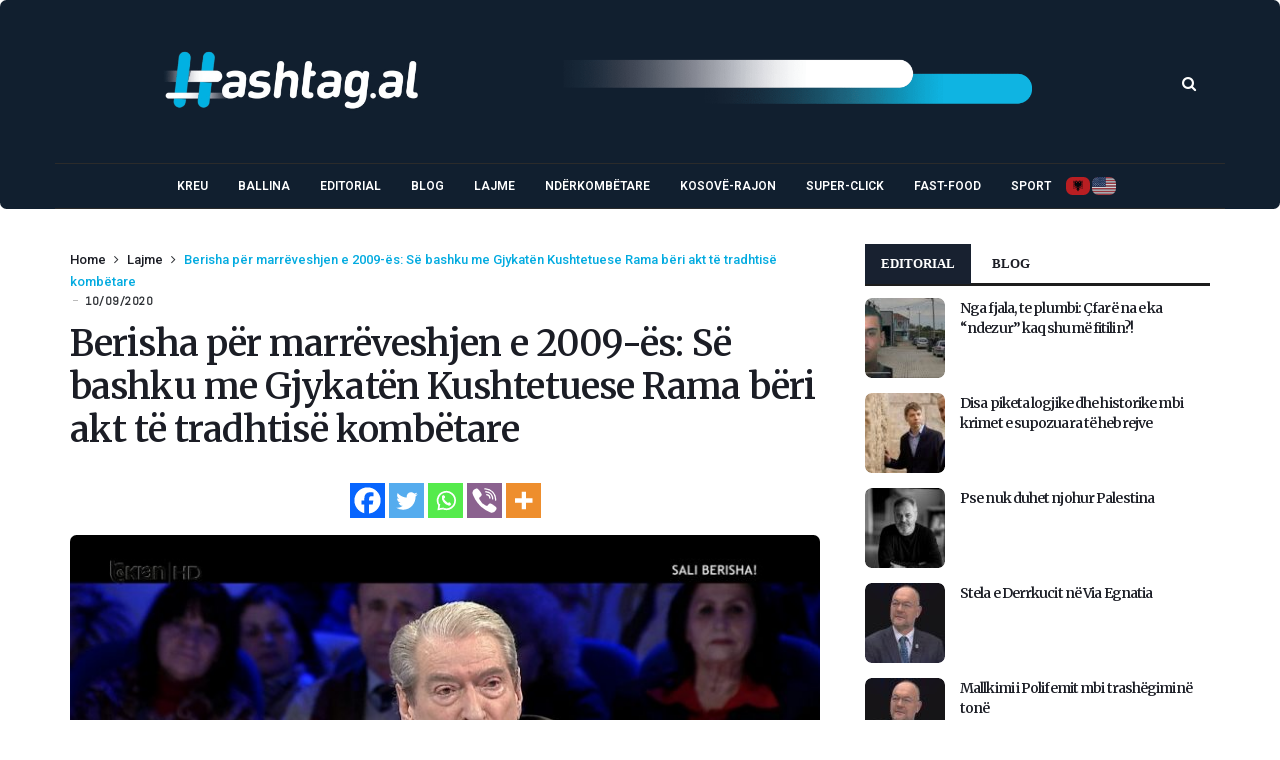

--- FILE ---
content_type: text/html; charset=UTF-8
request_url: https://www.hashtag.al/index.php/2020/09/10/berisha-per-marreveshjen-e-2009-es-se-bashku-me-gjykaten-kushtetuese-rama-beri-akt-te-tradhtise-kombetare/
body_size: 141653
content:
<!doctype html><html lang="en-US"><head><meta charset="UTF-8"><meta name="viewport" content="width=device-width, initial-scale=1, maximum-scale=2"><meta property="fb:app_id" content="" /><link rel="profile" href="http://gmpg.org/xfn/11"><link rel="pingback" href="https://www.hashtag.al/xmlrpc.php"><link rel="shortcut icon" href="https://www.hashtag.al/wp-content/themes/cairo/assets/images/favicon.ico" /><link href='https://fonts.googleapis.com/css?family=Merriweather:200,300,400,500,600,700' rel='stylesheet' type='text/css'><link href='https://fonts.googleapis.com/css?family=Roboto:200,300,400,500,600,700' rel='stylesheet' type='text/css'><link href='https://fonts.googleapis.com/css?family=Abel:200,300,400,500,600,700' rel='stylesheet' type='text/css'><meta name='robots' content='index, follow, max-image-preview:large, max-snippet:-1, max-video-preview:-1' /><title>Berisha për marrëveshjen e 2009-ës: Së bashku me Gjykatën Kushtetuese Rama bëri akt të tradhtisë kombëtare</title><link rel="canonical" href="https://www.hashtag.al/index.php/2020/09/10/berisha-per-marreveshjen-e-2009-es-se-bashku-me-gjykaten-kushtetuese-rama-beri-akt-te-tradhtise-kombetare/" /><meta property="og:locale" content="en_US" /><meta property="og:type" content="article" /><meta property="og:title" content="Berisha për marrëveshjen e 2009-ës: Së bashku me Gjykatën Kushtetuese Rama bëri akt të tradhtisë kombëtare" /><meta property="og:description" content="Ish-kryeministri Sali Berisha në një ndërhyrje në emisionin “Opinion” për çështjen e detit pas kryeministrit Edi Rama, ka mbrojtur marrëveshjen e detit të arritur në vitin 2009 nga qeveria e tij. Berisha madje shkoi më tej me deklaratën e tij duke e quajtur akt të tradhtisë së lartë vendimin e Gjykatës Kushtetuese. Ai akuzoi madje [&hellip;]" /><meta property="og:url" content="https://www.hashtag.al/index.php/2020/09/10/berisha-per-marreveshjen-e-2009-es-se-bashku-me-gjykaten-kushtetuese-rama-beri-akt-te-tradhtise-kombetare/" /><meta property="og:site_name" content="Hashtag.al" /><meta property="article:publisher" content="https://www.facebook.com/www.hashtag.al/" /><meta property="article:published_time" content="2020-09-10T20:10:18+00:00" /><meta property="article:modified_time" content="2020-09-10T20:23:59+00:00" /><meta property="og:image" content="https://www.hashtag.al/wp-content/uploads/2020/01/berisha-opinion-770x433.jpg" /><meta property="og:image:width" content="770" /><meta property="og:image:height" content="433" /><meta property="og:image:type" content="image/jpeg" /><meta name="author" content="editorweb2" /><meta name="twitter:card" content="summary_large_image" /><style media="all">img:is([sizes="auto" i],[sizes^="auto," i]){contain-intrinsic-size:3000px 1500px}
.wpautoterms-footer{background-color:#fff;text-align:center}.wpautoterms-footer a{color:#000;font-family:Arial,sans-serif;font-size:14px}.wpautoterms-footer .separator{color:#ccc;font-family:Arial,sans-serif;font-size:14px}
img.wp-smiley,img.emoji{display:inline !important;border:none !important;box-shadow:none !important;height:1em !important;width:1em !important;margin:0 .07em !important;vertical-align:-.1em !important;background:0 0 !important;padding:0 !important}
@charset "UTF-8";.wp-block-archives{box-sizing:border-box}.wp-block-archives-dropdown label{display:block}.wp-block-avatar{line-height:0}.wp-block-avatar,.wp-block-avatar img{box-sizing:border-box}.wp-block-avatar.aligncenter{text-align:center}.wp-block-audio{box-sizing:border-box}.wp-block-audio :where(figcaption){margin-bottom:1em;margin-top:.5em}.wp-block-audio audio{min-width:300px;width:100%}.wp-block-button__link{align-content:center;box-sizing:border-box;cursor:pointer;display:inline-block;height:100%;text-align:center;word-break:break-word}.wp-block-button__link.aligncenter{text-align:center}.wp-block-button__link.alignright{text-align:right}:where(.wp-block-button__link){border-radius:9999px;box-shadow:none;padding:calc(.667em + 2px) calc(1.333em + 2px);text-decoration:none}.wp-block-button[style*=text-decoration] .wp-block-button__link{text-decoration:inherit}.wp-block-buttons>.wp-block-button.has-custom-width{max-width:none}.wp-block-buttons>.wp-block-button.has-custom-width .wp-block-button__link{width:100%}.wp-block-buttons>.wp-block-button.has-custom-font-size .wp-block-button__link{font-size:inherit}.wp-block-buttons>.wp-block-button.wp-block-button__width-25{width:calc(25% - var(--wp--style--block-gap, .5em)*.75)}.wp-block-buttons>.wp-block-button.wp-block-button__width-50{width:calc(50% - var(--wp--style--block-gap, .5em)*.5)}.wp-block-buttons>.wp-block-button.wp-block-button__width-75{width:calc(75% - var(--wp--style--block-gap, .5em)*.25)}.wp-block-buttons>.wp-block-button.wp-block-button__width-100{flex-basis:100%;width:100%}.wp-block-buttons.is-vertical>.wp-block-button.wp-block-button__width-25{width:25%}.wp-block-buttons.is-vertical>.wp-block-button.wp-block-button__width-50{width:50%}.wp-block-buttons.is-vertical>.wp-block-button.wp-block-button__width-75{width:75%}.wp-block-button.is-style-squared,.wp-block-button__link.wp-block-button.is-style-squared{border-radius:0}.wp-block-button.no-border-radius,.wp-block-button__link.no-border-radius{border-radius:0!important}:root :where(.wp-block-button .wp-block-button__link.is-style-outline),:root :where(.wp-block-button.is-style-outline>.wp-block-button__link){border:2px solid;padding:.667em 1.333em}:root :where(.wp-block-button .wp-block-button__link.is-style-outline:not(.has-text-color)),:root :where(.wp-block-button.is-style-outline>.wp-block-button__link:not(.has-text-color)){color:currentColor}:root :where(.wp-block-button .wp-block-button__link.is-style-outline:not(.has-background)),:root :where(.wp-block-button.is-style-outline>.wp-block-button__link:not(.has-background)){background-color:initial;background-image:none}.wp-block-buttons{box-sizing:border-box}.wp-block-buttons.is-vertical{flex-direction:column}.wp-block-buttons.is-vertical>.wp-block-button:last-child{margin-bottom:0}.wp-block-buttons>.wp-block-button{display:inline-block;margin:0}.wp-block-buttons.is-content-justification-left{justify-content:flex-start}.wp-block-buttons.is-content-justification-left.is-vertical{align-items:flex-start}.wp-block-buttons.is-content-justification-center{justify-content:center}.wp-block-buttons.is-content-justification-center.is-vertical{align-items:center}.wp-block-buttons.is-content-justification-right{justify-content:flex-end}.wp-block-buttons.is-content-justification-right.is-vertical{align-items:flex-end}.wp-block-buttons.is-content-justification-space-between{justify-content:space-between}.wp-block-buttons.aligncenter{text-align:center}.wp-block-buttons:not(.is-content-justification-space-between,.is-content-justification-right,.is-content-justification-left,.is-content-justification-center) .wp-block-button.aligncenter{margin-left:auto;margin-right:auto;width:100%}.wp-block-buttons[style*=text-decoration] .wp-block-button,.wp-block-buttons[style*=text-decoration] .wp-block-button__link{text-decoration:inherit}.wp-block-buttons.has-custom-font-size .wp-block-button__link{font-size:inherit}.wp-block-buttons .wp-block-button__link{width:100%}.wp-block-button.aligncenter,.wp-block-calendar{text-align:center}.wp-block-calendar td,.wp-block-calendar th{border:1px solid;padding:.25em}.wp-block-calendar th{font-weight:400}.wp-block-calendar caption{background-color:inherit}.wp-block-calendar table{border-collapse:collapse;width:100%}.wp-block-calendar table:where(:not(.has-text-color)){color:#40464d}.wp-block-calendar table:where(:not(.has-text-color)) td,.wp-block-calendar table:where(:not(.has-text-color)) th{border-color:#ddd}.wp-block-calendar table.has-background th{background-color:inherit}.wp-block-calendar table.has-text-color th{color:inherit}:where(.wp-block-calendar table:not(.has-background) th){background:#ddd}.wp-block-categories{box-sizing:border-box}.wp-block-categories.alignleft{margin-right:2em}.wp-block-categories.alignright{margin-left:2em}.wp-block-categories.wp-block-categories-dropdown.aligncenter{text-align:center}.wp-block-categories .wp-block-categories__label{display:block;width:100%}.wp-block-code{box-sizing:border-box}.wp-block-code code{
  /*!rtl:begin:ignore*/direction:ltr;display:block;font-family:inherit;overflow-wrap:break-word;text-align:initial;white-space:pre-wrap
  /*!rtl:end:ignore*/}.wp-block-columns{align-items:normal!important;box-sizing:border-box;display:flex;flex-wrap:wrap!important}@media (min-width:782px){.wp-block-columns{flex-wrap:nowrap!important}}.wp-block-columns.are-vertically-aligned-top{align-items:flex-start}.wp-block-columns.are-vertically-aligned-center{align-items:center}.wp-block-columns.are-vertically-aligned-bottom{align-items:flex-end}@media (max-width:781px){.wp-block-columns:not(.is-not-stacked-on-mobile)>.wp-block-column{flex-basis:100%!important}}@media (min-width:782px){.wp-block-columns:not(.is-not-stacked-on-mobile)>.wp-block-column{flex-basis:0;flex-grow:1}.wp-block-columns:not(.is-not-stacked-on-mobile)>.wp-block-column[style*=flex-basis]{flex-grow:0}}.wp-block-columns.is-not-stacked-on-mobile{flex-wrap:nowrap!important}.wp-block-columns.is-not-stacked-on-mobile>.wp-block-column{flex-basis:0;flex-grow:1}.wp-block-columns.is-not-stacked-on-mobile>.wp-block-column[style*=flex-basis]{flex-grow:0}:where(.wp-block-columns){margin-bottom:1.75em}:where(.wp-block-columns.has-background){padding:1.25em 2.375em}.wp-block-column{flex-grow:1;min-width:0;overflow-wrap:break-word;word-break:break-word}.wp-block-column.is-vertically-aligned-top{align-self:flex-start}.wp-block-column.is-vertically-aligned-center{align-self:center}.wp-block-column.is-vertically-aligned-bottom{align-self:flex-end}.wp-block-column.is-vertically-aligned-stretch{align-self:stretch}.wp-block-column.is-vertically-aligned-bottom,.wp-block-column.is-vertically-aligned-center,.wp-block-column.is-vertically-aligned-top{width:100%}.wp-block-post-comments{box-sizing:border-box}.wp-block-post-comments .alignleft{float:left}.wp-block-post-comments .alignright{float:right}.wp-block-post-comments .navigation:after{clear:both;content:"";display:table}.wp-block-post-comments .commentlist{clear:both;list-style:none;margin:0;padding:0}.wp-block-post-comments .commentlist .comment{min-height:2.25em;padding-left:3.25em}.wp-block-post-comments .commentlist .comment p{font-size:1em;line-height:1.8;margin:1em 0}.wp-block-post-comments .commentlist .children{list-style:none;margin:0;padding:0}.wp-block-post-comments .comment-author{line-height:1.5}.wp-block-post-comments .comment-author .avatar{border-radius:1.5em;display:block;float:left;height:2.5em;margin-right:.75em;margin-top:.5em;width:2.5em}.wp-block-post-comments .comment-author cite{font-style:normal}.wp-block-post-comments .comment-meta{font-size:.875em;line-height:1.5}.wp-block-post-comments .comment-meta b{font-weight:400}.wp-block-post-comments .comment-meta .comment-awaiting-moderation{display:block;margin-bottom:1em;margin-top:1em}.wp-block-post-comments .comment-body .commentmetadata{font-size:.875em}.wp-block-post-comments .comment-form-author label,.wp-block-post-comments .comment-form-comment label,.wp-block-post-comments .comment-form-email label,.wp-block-post-comments .comment-form-url label{display:block;margin-bottom:.25em}.wp-block-post-comments .comment-form input:not([type=submit]):not([type=checkbox]),.wp-block-post-comments .comment-form textarea{box-sizing:border-box;display:block;width:100%}.wp-block-post-comments .comment-form-cookies-consent{display:flex;gap:.25em}.wp-block-post-comments .comment-form-cookies-consent #wp-comment-cookies-consent{margin-top:.35em}.wp-block-post-comments .comment-reply-title{margin-bottom:0}.wp-block-post-comments .comment-reply-title :where(small){font-size:var(--wp--preset--font-size--medium,smaller);margin-left:.5em}.wp-block-post-comments .reply{font-size:.875em;margin-bottom:1.4em}.wp-block-post-comments input:not([type=submit]),.wp-block-post-comments textarea{border:1px solid #949494;font-family:inherit;font-size:1em}.wp-block-post-comments input:not([type=submit]):not([type=checkbox]),.wp-block-post-comments textarea{padding:calc(.667em + 2px)}:where(.wp-block-post-comments input[type=submit]){border:none}.wp-block-comments{box-sizing:border-box}.wp-block-comments-pagination>.wp-block-comments-pagination-next,.wp-block-comments-pagination>.wp-block-comments-pagination-numbers,.wp-block-comments-pagination>.wp-block-comments-pagination-previous{font-size:inherit;margin-bottom:.5em;margin-right:.5em}.wp-block-comments-pagination>.wp-block-comments-pagination-next:last-child,.wp-block-comments-pagination>.wp-block-comments-pagination-numbers:last-child,.wp-block-comments-pagination>.wp-block-comments-pagination-previous:last-child{margin-right:0}.wp-block-comments-pagination .wp-block-comments-pagination-previous-arrow{display:inline-block;margin-right:1ch}.wp-block-comments-pagination .wp-block-comments-pagination-previous-arrow:not(.is-arrow-chevron){transform:scaleX(1)}.wp-block-comments-pagination .wp-block-comments-pagination-next-arrow{display:inline-block;margin-left:1ch}.wp-block-comments-pagination .wp-block-comments-pagination-next-arrow:not(.is-arrow-chevron){transform:scaleX(1)}.wp-block-comments-pagination.aligncenter{justify-content:center}.wp-block-comment-template{box-sizing:border-box;list-style:none;margin-bottom:0;max-width:100%;padding:0}.wp-block-comment-template li{clear:both}.wp-block-comment-template ol{list-style:none;margin-bottom:0;max-width:100%;padding-left:2rem}.wp-block-comment-template.alignleft{float:left}.wp-block-comment-template.aligncenter{margin-left:auto;margin-right:auto;width:fit-content}.wp-block-comment-template.alignright{float:right}.wp-block-comment-date{box-sizing:border-box}.comment-awaiting-moderation{display:block;font-size:.875em;line-height:1.5}.wp-block-comment-author-name,.wp-block-comment-content,.wp-block-comment-edit-link,.wp-block-comment-reply-link{box-sizing:border-box}.wp-block-cover,.wp-block-cover-image{align-items:center;background-position:50%;box-sizing:border-box;display:flex;justify-content:center;min-height:430px;overflow:hidden;overflow:clip;padding:1em;position:relative}.wp-block-cover .has-background-dim:not([class*=-background-color]),.wp-block-cover-image .has-background-dim:not([class*=-background-color]),.wp-block-cover-image.has-background-dim:not([class*=-background-color]),.wp-block-cover.has-background-dim:not([class*=-background-color]){background-color:#000}.wp-block-cover .has-background-dim.has-background-gradient,.wp-block-cover-image .has-background-dim.has-background-gradient{background-color:initial}.wp-block-cover-image.has-background-dim:before,.wp-block-cover.has-background-dim:before{background-color:inherit;content:""}.wp-block-cover .wp-block-cover__background,.wp-block-cover .wp-block-cover__gradient-background,.wp-block-cover-image .wp-block-cover__background,.wp-block-cover-image .wp-block-cover__gradient-background,.wp-block-cover-image.has-background-dim:not(.has-background-gradient):before,.wp-block-cover.has-background-dim:not(.has-background-gradient):before{bottom:0;left:0;opacity:.5;position:absolute;right:0;top:0}.wp-block-cover-image.has-background-dim.has-background-dim-10 .wp-block-cover__background,.wp-block-cover-image.has-background-dim.has-background-dim-10 .wp-block-cover__gradient-background,.wp-block-cover-image.has-background-dim.has-background-dim-10:not(.has-background-gradient):before,.wp-block-cover.has-background-dim.has-background-dim-10 .wp-block-cover__background,.wp-block-cover.has-background-dim.has-background-dim-10 .wp-block-cover__gradient-background,.wp-block-cover.has-background-dim.has-background-dim-10:not(.has-background-gradient):before{opacity:.1}.wp-block-cover-image.has-background-dim.has-background-dim-20 .wp-block-cover__background,.wp-block-cover-image.has-background-dim.has-background-dim-20 .wp-block-cover__gradient-background,.wp-block-cover-image.has-background-dim.has-background-dim-20:not(.has-background-gradient):before,.wp-block-cover.has-background-dim.has-background-dim-20 .wp-block-cover__background,.wp-block-cover.has-background-dim.has-background-dim-20 .wp-block-cover__gradient-background,.wp-block-cover.has-background-dim.has-background-dim-20:not(.has-background-gradient):before{opacity:.2}.wp-block-cover-image.has-background-dim.has-background-dim-30 .wp-block-cover__background,.wp-block-cover-image.has-background-dim.has-background-dim-30 .wp-block-cover__gradient-background,.wp-block-cover-image.has-background-dim.has-background-dim-30:not(.has-background-gradient):before,.wp-block-cover.has-background-dim.has-background-dim-30 .wp-block-cover__background,.wp-block-cover.has-background-dim.has-background-dim-30 .wp-block-cover__gradient-background,.wp-block-cover.has-background-dim.has-background-dim-30:not(.has-background-gradient):before{opacity:.3}.wp-block-cover-image.has-background-dim.has-background-dim-40 .wp-block-cover__background,.wp-block-cover-image.has-background-dim.has-background-dim-40 .wp-block-cover__gradient-background,.wp-block-cover-image.has-background-dim.has-background-dim-40:not(.has-background-gradient):before,.wp-block-cover.has-background-dim.has-background-dim-40 .wp-block-cover__background,.wp-block-cover.has-background-dim.has-background-dim-40 .wp-block-cover__gradient-background,.wp-block-cover.has-background-dim.has-background-dim-40:not(.has-background-gradient):before{opacity:.4}.wp-block-cover-image.has-background-dim.has-background-dim-50 .wp-block-cover__background,.wp-block-cover-image.has-background-dim.has-background-dim-50 .wp-block-cover__gradient-background,.wp-block-cover-image.has-background-dim.has-background-dim-50:not(.has-background-gradient):before,.wp-block-cover.has-background-dim.has-background-dim-50 .wp-block-cover__background,.wp-block-cover.has-background-dim.has-background-dim-50 .wp-block-cover__gradient-background,.wp-block-cover.has-background-dim.has-background-dim-50:not(.has-background-gradient):before{opacity:.5}.wp-block-cover-image.has-background-dim.has-background-dim-60 .wp-block-cover__background,.wp-block-cover-image.has-background-dim.has-background-dim-60 .wp-block-cover__gradient-background,.wp-block-cover-image.has-background-dim.has-background-dim-60:not(.has-background-gradient):before,.wp-block-cover.has-background-dim.has-background-dim-60 .wp-block-cover__background,.wp-block-cover.has-background-dim.has-background-dim-60 .wp-block-cover__gradient-background,.wp-block-cover.has-background-dim.has-background-dim-60:not(.has-background-gradient):before{opacity:.6}.wp-block-cover-image.has-background-dim.has-background-dim-70 .wp-block-cover__background,.wp-block-cover-image.has-background-dim.has-background-dim-70 .wp-block-cover__gradient-background,.wp-block-cover-image.has-background-dim.has-background-dim-70:not(.has-background-gradient):before,.wp-block-cover.has-background-dim.has-background-dim-70 .wp-block-cover__background,.wp-block-cover.has-background-dim.has-background-dim-70 .wp-block-cover__gradient-background,.wp-block-cover.has-background-dim.has-background-dim-70:not(.has-background-gradient):before{opacity:.7}.wp-block-cover-image.has-background-dim.has-background-dim-80 .wp-block-cover__background,.wp-block-cover-image.has-background-dim.has-background-dim-80 .wp-block-cover__gradient-background,.wp-block-cover-image.has-background-dim.has-background-dim-80:not(.has-background-gradient):before,.wp-block-cover.has-background-dim.has-background-dim-80 .wp-block-cover__background,.wp-block-cover.has-background-dim.has-background-dim-80 .wp-block-cover__gradient-background,.wp-block-cover.has-background-dim.has-background-dim-80:not(.has-background-gradient):before{opacity:.8}.wp-block-cover-image.has-background-dim.has-background-dim-90 .wp-block-cover__background,.wp-block-cover-image.has-background-dim.has-background-dim-90 .wp-block-cover__gradient-background,.wp-block-cover-image.has-background-dim.has-background-dim-90:not(.has-background-gradient):before,.wp-block-cover.has-background-dim.has-background-dim-90 .wp-block-cover__background,.wp-block-cover.has-background-dim.has-background-dim-90 .wp-block-cover__gradient-background,.wp-block-cover.has-background-dim.has-background-dim-90:not(.has-background-gradient):before{opacity:.9}.wp-block-cover-image.has-background-dim.has-background-dim-100 .wp-block-cover__background,.wp-block-cover-image.has-background-dim.has-background-dim-100 .wp-block-cover__gradient-background,.wp-block-cover-image.has-background-dim.has-background-dim-100:not(.has-background-gradient):before,.wp-block-cover.has-background-dim.has-background-dim-100 .wp-block-cover__background,.wp-block-cover.has-background-dim.has-background-dim-100 .wp-block-cover__gradient-background,.wp-block-cover.has-background-dim.has-background-dim-100:not(.has-background-gradient):before{opacity:1}.wp-block-cover .wp-block-cover__background.has-background-dim.has-background-dim-0,.wp-block-cover .wp-block-cover__gradient-background.has-background-dim.has-background-dim-0,.wp-block-cover-image .wp-block-cover__background.has-background-dim.has-background-dim-0,.wp-block-cover-image .wp-block-cover__gradient-background.has-background-dim.has-background-dim-0{opacity:0}.wp-block-cover .wp-block-cover__background.has-background-dim.has-background-dim-10,.wp-block-cover .wp-block-cover__gradient-background.has-background-dim.has-background-dim-10,.wp-block-cover-image .wp-block-cover__background.has-background-dim.has-background-dim-10,.wp-block-cover-image .wp-block-cover__gradient-background.has-background-dim.has-background-dim-10{opacity:.1}.wp-block-cover .wp-block-cover__background.has-background-dim.has-background-dim-20,.wp-block-cover .wp-block-cover__gradient-background.has-background-dim.has-background-dim-20,.wp-block-cover-image .wp-block-cover__background.has-background-dim.has-background-dim-20,.wp-block-cover-image .wp-block-cover__gradient-background.has-background-dim.has-background-dim-20{opacity:.2}.wp-block-cover .wp-block-cover__background.has-background-dim.has-background-dim-30,.wp-block-cover .wp-block-cover__gradient-background.has-background-dim.has-background-dim-30,.wp-block-cover-image .wp-block-cover__background.has-background-dim.has-background-dim-30,.wp-block-cover-image .wp-block-cover__gradient-background.has-background-dim.has-background-dim-30{opacity:.3}.wp-block-cover .wp-block-cover__background.has-background-dim.has-background-dim-40,.wp-block-cover .wp-block-cover__gradient-background.has-background-dim.has-background-dim-40,.wp-block-cover-image .wp-block-cover__background.has-background-dim.has-background-dim-40,.wp-block-cover-image .wp-block-cover__gradient-background.has-background-dim.has-background-dim-40{opacity:.4}.wp-block-cover .wp-block-cover__background.has-background-dim.has-background-dim-50,.wp-block-cover .wp-block-cover__gradient-background.has-background-dim.has-background-dim-50,.wp-block-cover-image .wp-block-cover__background.has-background-dim.has-background-dim-50,.wp-block-cover-image .wp-block-cover__gradient-background.has-background-dim.has-background-dim-50{opacity:.5}.wp-block-cover .wp-block-cover__background.has-background-dim.has-background-dim-60,.wp-block-cover .wp-block-cover__gradient-background.has-background-dim.has-background-dim-60,.wp-block-cover-image .wp-block-cover__background.has-background-dim.has-background-dim-60,.wp-block-cover-image .wp-block-cover__gradient-background.has-background-dim.has-background-dim-60{opacity:.6}.wp-block-cover .wp-block-cover__background.has-background-dim.has-background-dim-70,.wp-block-cover .wp-block-cover__gradient-background.has-background-dim.has-background-dim-70,.wp-block-cover-image .wp-block-cover__background.has-background-dim.has-background-dim-70,.wp-block-cover-image .wp-block-cover__gradient-background.has-background-dim.has-background-dim-70{opacity:.7}.wp-block-cover .wp-block-cover__background.has-background-dim.has-background-dim-80,.wp-block-cover .wp-block-cover__gradient-background.has-background-dim.has-background-dim-80,.wp-block-cover-image .wp-block-cover__background.has-background-dim.has-background-dim-80,.wp-block-cover-image .wp-block-cover__gradient-background.has-background-dim.has-background-dim-80{opacity:.8}.wp-block-cover .wp-block-cover__background.has-background-dim.has-background-dim-90,.wp-block-cover .wp-block-cover__gradient-background.has-background-dim.has-background-dim-90,.wp-block-cover-image .wp-block-cover__background.has-background-dim.has-background-dim-90,.wp-block-cover-image .wp-block-cover__gradient-background.has-background-dim.has-background-dim-90{opacity:.9}.wp-block-cover .wp-block-cover__background.has-background-dim.has-background-dim-100,.wp-block-cover .wp-block-cover__gradient-background.has-background-dim.has-background-dim-100,.wp-block-cover-image .wp-block-cover__background.has-background-dim.has-background-dim-100,.wp-block-cover-image .wp-block-cover__gradient-background.has-background-dim.has-background-dim-100{opacity:1}.wp-block-cover-image.alignleft,.wp-block-cover-image.alignright,.wp-block-cover.alignleft,.wp-block-cover.alignright{max-width:420px;width:100%}.wp-block-cover-image.aligncenter,.wp-block-cover-image.alignleft,.wp-block-cover-image.alignright,.wp-block-cover.aligncenter,.wp-block-cover.alignleft,.wp-block-cover.alignright{display:flex}.wp-block-cover .wp-block-cover__inner-container,.wp-block-cover-image .wp-block-cover__inner-container{color:inherit;position:relative;width:100%}.wp-block-cover-image.is-position-top-left,.wp-block-cover.is-position-top-left{align-items:flex-start;justify-content:flex-start}.wp-block-cover-image.is-position-top-center,.wp-block-cover.is-position-top-center{align-items:flex-start;justify-content:center}.wp-block-cover-image.is-position-top-right,.wp-block-cover.is-position-top-right{align-items:flex-start;justify-content:flex-end}.wp-block-cover-image.is-position-center-left,.wp-block-cover.is-position-center-left{align-items:center;justify-content:flex-start}.wp-block-cover-image.is-position-center-center,.wp-block-cover.is-position-center-center{align-items:center;justify-content:center}.wp-block-cover-image.is-position-center-right,.wp-block-cover.is-position-center-right{align-items:center;justify-content:flex-end}.wp-block-cover-image.is-position-bottom-left,.wp-block-cover.is-position-bottom-left{align-items:flex-end;justify-content:flex-start}.wp-block-cover-image.is-position-bottom-center,.wp-block-cover.is-position-bottom-center{align-items:flex-end;justify-content:center}.wp-block-cover-image.is-position-bottom-right,.wp-block-cover.is-position-bottom-right{align-items:flex-end;justify-content:flex-end}.wp-block-cover-image.has-custom-content-position.has-custom-content-position .wp-block-cover__inner-container,.wp-block-cover.has-custom-content-position.has-custom-content-position .wp-block-cover__inner-container{margin:0}.wp-block-cover-image.has-custom-content-position.has-custom-content-position.is-position-bottom-left .wp-block-cover__inner-container,.wp-block-cover-image.has-custom-content-position.has-custom-content-position.is-position-bottom-right .wp-block-cover__inner-container,.wp-block-cover-image.has-custom-content-position.has-custom-content-position.is-position-center-left .wp-block-cover__inner-container,.wp-block-cover-image.has-custom-content-position.has-custom-content-position.is-position-center-right .wp-block-cover__inner-container,.wp-block-cover-image.has-custom-content-position.has-custom-content-position.is-position-top-left .wp-block-cover__inner-container,.wp-block-cover-image.has-custom-content-position.has-custom-content-position.is-position-top-right .wp-block-cover__inner-container,.wp-block-cover.has-custom-content-position.has-custom-content-position.is-position-bottom-left .wp-block-cover__inner-container,.wp-block-cover.has-custom-content-position.has-custom-content-position.is-position-bottom-right .wp-block-cover__inner-container,.wp-block-cover.has-custom-content-position.has-custom-content-position.is-position-center-left .wp-block-cover__inner-container,.wp-block-cover.has-custom-content-position.has-custom-content-position.is-position-center-right .wp-block-cover__inner-container,.wp-block-cover.has-custom-content-position.has-custom-content-position.is-position-top-left .wp-block-cover__inner-container,.wp-block-cover.has-custom-content-position.has-custom-content-position.is-position-top-right .wp-block-cover__inner-container{margin:0;width:auto}.wp-block-cover .wp-block-cover__image-background,.wp-block-cover video.wp-block-cover__video-background,.wp-block-cover-image .wp-block-cover__image-background,.wp-block-cover-image video.wp-block-cover__video-background{border:none;bottom:0;box-shadow:none;height:100%;left:0;margin:0;max-height:none;max-width:none;object-fit:cover;outline:none;padding:0;position:absolute;right:0;top:0;width:100%}.wp-block-cover-image.has-parallax,.wp-block-cover.has-parallax,.wp-block-cover__image-background.has-parallax,video.wp-block-cover__video-background.has-parallax{background-attachment:fixed;background-repeat:no-repeat;background-size:cover}@supports (-webkit-touch-callout:inherit){.wp-block-cover-image.has-parallax,.wp-block-cover.has-parallax,.wp-block-cover__image-background.has-parallax,video.wp-block-cover__video-background.has-parallax{background-attachment:scroll}}@media (prefers-reduced-motion:reduce){.wp-block-cover-image.has-parallax,.wp-block-cover.has-parallax,.wp-block-cover__image-background.has-parallax,video.wp-block-cover__video-background.has-parallax{background-attachment:scroll}}.wp-block-cover-image.is-repeated,.wp-block-cover.is-repeated,.wp-block-cover__image-background.is-repeated,video.wp-block-cover__video-background.is-repeated{background-repeat:repeat;background-size:auto}.wp-block-cover-image-text,.wp-block-cover-image-text a,.wp-block-cover-image-text a:active,.wp-block-cover-image-text a:focus,.wp-block-cover-image-text a:hover,.wp-block-cover-text,.wp-block-cover-text a,.wp-block-cover-text a:active,.wp-block-cover-text a:focus,.wp-block-cover-text a:hover,section.wp-block-cover-image h2,section.wp-block-cover-image h2 a,section.wp-block-cover-image h2 a:active,section.wp-block-cover-image h2 a:focus,section.wp-block-cover-image h2 a:hover{color:#fff}.wp-block-cover-image .wp-block-cover.has-left-content{justify-content:flex-start}.wp-block-cover-image .wp-block-cover.has-right-content{justify-content:flex-end}.wp-block-cover-image.has-left-content .wp-block-cover-image-text,.wp-block-cover.has-left-content .wp-block-cover-text,section.wp-block-cover-image.has-left-content>h2{margin-left:0;text-align:left}.wp-block-cover-image.has-right-content .wp-block-cover-image-text,.wp-block-cover.has-right-content .wp-block-cover-text,section.wp-block-cover-image.has-right-content>h2{margin-right:0;text-align:right}.wp-block-cover .wp-block-cover-text,.wp-block-cover-image .wp-block-cover-image-text,section.wp-block-cover-image>h2{font-size:2em;line-height:1.25;margin-bottom:0;max-width:840px;padding:.44em;text-align:center;z-index:1}:where(.wp-block-cover-image:not(.has-text-color)),:where(.wp-block-cover:not(.has-text-color)){color:#fff}:where(.wp-block-cover-image.is-light:not(.has-text-color)),:where(.wp-block-cover.is-light:not(.has-text-color)){color:#000}:root :where(.wp-block-cover h1:not(.has-text-color)),:root :where(.wp-block-cover h2:not(.has-text-color)),:root :where(.wp-block-cover h3:not(.has-text-color)),:root :where(.wp-block-cover h4:not(.has-text-color)),:root :where(.wp-block-cover h5:not(.has-text-color)),:root :where(.wp-block-cover h6:not(.has-text-color)),:root :where(.wp-block-cover p:not(.has-text-color)){color:inherit}body:not(.editor-styles-wrapper) .wp-block-cover:not(.wp-block-cover:has(.wp-block-cover__background+.wp-block-cover__inner-container)) .wp-block-cover__image-background,body:not(.editor-styles-wrapper) .wp-block-cover:not(.wp-block-cover:has(.wp-block-cover__background+.wp-block-cover__inner-container)) .wp-block-cover__video-background{z-index:0}body:not(.editor-styles-wrapper) .wp-block-cover:not(.wp-block-cover:has(.wp-block-cover__background+.wp-block-cover__inner-container)) .wp-block-cover__background,body:not(.editor-styles-wrapper) .wp-block-cover:not(.wp-block-cover:has(.wp-block-cover__background+.wp-block-cover__inner-container)) .wp-block-cover__gradient-background,body:not(.editor-styles-wrapper) .wp-block-cover:not(.wp-block-cover:has(.wp-block-cover__background+.wp-block-cover__inner-container)) .wp-block-cover__inner-container,body:not(.editor-styles-wrapper) .wp-block-cover:not(.wp-block-cover:has(.wp-block-cover__background+.wp-block-cover__inner-container)).has-background-dim:not(.has-background-gradient):before{z-index:1}.has-modal-open body:not(.editor-styles-wrapper) .wp-block-cover:not(.wp-block-cover:has(.wp-block-cover__background+.wp-block-cover__inner-container)) .wp-block-cover__inner-container{z-index:auto}.wp-block-details{box-sizing:border-box}.wp-block-details summary{cursor:pointer}.wp-block-embed.alignleft,.wp-block-embed.alignright,.wp-block[data-align=left]>[data-type="core/embed"],.wp-block[data-align=right]>[data-type="core/embed"]{max-width:360px;width:100%}.wp-block-embed.alignleft .wp-block-embed__wrapper,.wp-block-embed.alignright .wp-block-embed__wrapper,.wp-block[data-align=left]>[data-type="core/embed"] .wp-block-embed__wrapper,.wp-block[data-align=right]>[data-type="core/embed"] .wp-block-embed__wrapper{min-width:280px}.wp-block-cover .wp-block-embed{min-height:240px;min-width:320px}.wp-block-embed{overflow-wrap:break-word}.wp-block-embed :where(figcaption){margin-bottom:1em;margin-top:.5em}.wp-block-embed iframe{max-width:100%}.wp-block-embed__wrapper{position:relative}.wp-embed-responsive .wp-has-aspect-ratio .wp-block-embed__wrapper:before{content:"";display:block;padding-top:50%}.wp-embed-responsive .wp-has-aspect-ratio iframe{bottom:0;height:100%;left:0;position:absolute;right:0;top:0;width:100%}.wp-embed-responsive .wp-embed-aspect-21-9 .wp-block-embed__wrapper:before{padding-top:42.85%}.wp-embed-responsive .wp-embed-aspect-18-9 .wp-block-embed__wrapper:before{padding-top:50%}.wp-embed-responsive .wp-embed-aspect-16-9 .wp-block-embed__wrapper:before{padding-top:56.25%}.wp-embed-responsive .wp-embed-aspect-4-3 .wp-block-embed__wrapper:before{padding-top:75%}.wp-embed-responsive .wp-embed-aspect-1-1 .wp-block-embed__wrapper:before{padding-top:100%}.wp-embed-responsive .wp-embed-aspect-9-16 .wp-block-embed__wrapper:before{padding-top:177.77%}.wp-embed-responsive .wp-embed-aspect-1-2 .wp-block-embed__wrapper:before{padding-top:200%}.wp-block-file{box-sizing:border-box}.wp-block-file:not(.wp-element-button){font-size:.8em}.wp-block-file.aligncenter{text-align:center}.wp-block-file.alignright{text-align:right}.wp-block-file *+.wp-block-file__button{margin-left:.75em}:where(.wp-block-file){margin-bottom:1.5em}.wp-block-file__embed{margin-bottom:1em}:where(.wp-block-file__button){border-radius:2em;display:inline-block;padding:.5em 1em}:where(.wp-block-file__button):is(a):active,:where(.wp-block-file__button):is(a):focus,:where(.wp-block-file__button):is(a):hover,:where(.wp-block-file__button):is(a):visited{box-shadow:none;color:#fff;opacity:.85;text-decoration:none}.wp-block-form-input__label{display:flex;flex-direction:column;gap:.25em;margin-bottom:.5em;width:100%}.wp-block-form-input__label.is-label-inline{align-items:center;flex-direction:row;gap:.5em}.wp-block-form-input__label.is-label-inline .wp-block-form-input__label-content{margin-bottom:.5em}.wp-block-form-input__label:has(input[type=checkbox]){flex-direction:row;width:fit-content}.wp-block-form-input__label:has(input[type=checkbox]) .wp-block-form-input__label-content{margin:0}.wp-block-form-input__label:has(.wp-block-form-input__label-content+input[type=checkbox]){flex-direction:row-reverse}.wp-block-form-input__label-content{width:fit-content}.wp-block-form-input__input{font-size:1em;margin-bottom:.5em;padding:0 .5em}.wp-block-form-input__input[type=date],.wp-block-form-input__input[type=datetime-local],.wp-block-form-input__input[type=datetime],.wp-block-form-input__input[type=email],.wp-block-form-input__input[type=month],.wp-block-form-input__input[type=number],.wp-block-form-input__input[type=password],.wp-block-form-input__input[type=search],.wp-block-form-input__input[type=tel],.wp-block-form-input__input[type=text],.wp-block-form-input__input[type=time],.wp-block-form-input__input[type=url],.wp-block-form-input__input[type=week]{border:1px solid;line-height:2;min-height:2em}textarea.wp-block-form-input__input{min-height:10em}.blocks-gallery-grid:not(.has-nested-images),.wp-block-gallery:not(.has-nested-images){display:flex;flex-wrap:wrap;list-style-type:none;margin:0;padding:0}.blocks-gallery-grid:not(.has-nested-images) .blocks-gallery-image,.blocks-gallery-grid:not(.has-nested-images) .blocks-gallery-item,.wp-block-gallery:not(.has-nested-images) .blocks-gallery-image,.wp-block-gallery:not(.has-nested-images) .blocks-gallery-item{display:flex;flex-direction:column;flex-grow:1;justify-content:center;margin:0 1em 1em 0;position:relative;width:calc(50% - 1em)}.blocks-gallery-grid:not(.has-nested-images) .blocks-gallery-image:nth-of-type(2n),.blocks-gallery-grid:not(.has-nested-images) .blocks-gallery-item:nth-of-type(2n),.wp-block-gallery:not(.has-nested-images) .blocks-gallery-image:nth-of-type(2n),.wp-block-gallery:not(.has-nested-images) .blocks-gallery-item:nth-of-type(2n){margin-right:0}.blocks-gallery-grid:not(.has-nested-images) .blocks-gallery-image figure,.blocks-gallery-grid:not(.has-nested-images) .blocks-gallery-item figure,.wp-block-gallery:not(.has-nested-images) .blocks-gallery-image figure,.wp-block-gallery:not(.has-nested-images) .blocks-gallery-item figure{align-items:flex-end;display:flex;height:100%;justify-content:flex-start;margin:0}.blocks-gallery-grid:not(.has-nested-images) .blocks-gallery-image img,.blocks-gallery-grid:not(.has-nested-images) .blocks-gallery-item img,.wp-block-gallery:not(.has-nested-images) .blocks-gallery-image img,.wp-block-gallery:not(.has-nested-images) .blocks-gallery-item img{display:block;height:auto;max-width:100%;width:auto}.blocks-gallery-grid:not(.has-nested-images) .blocks-gallery-image figcaption,.blocks-gallery-grid:not(.has-nested-images) .blocks-gallery-item figcaption,.wp-block-gallery:not(.has-nested-images) .blocks-gallery-image figcaption,.wp-block-gallery:not(.has-nested-images) .blocks-gallery-item figcaption{background:linear-gradient(0deg,#000000b3,#0000004d 70%,#0000);bottom:0;box-sizing:border-box;color:#fff;font-size:.8em;margin:0;max-height:100%;overflow:auto;padding:3em .77em .7em;position:absolute;text-align:center;width:100%;z-index:2}.blocks-gallery-grid:not(.has-nested-images) .blocks-gallery-image figcaption img,.blocks-gallery-grid:not(.has-nested-images) .blocks-gallery-item figcaption img,.wp-block-gallery:not(.has-nested-images) .blocks-gallery-image figcaption img,.wp-block-gallery:not(.has-nested-images) .blocks-gallery-item figcaption img{display:inline}.blocks-gallery-grid:not(.has-nested-images) figcaption,.wp-block-gallery:not(.has-nested-images) figcaption{flex-grow:1}.blocks-gallery-grid:not(.has-nested-images).is-cropped .blocks-gallery-image a,.blocks-gallery-grid:not(.has-nested-images).is-cropped .blocks-gallery-image img,.blocks-gallery-grid:not(.has-nested-images).is-cropped .blocks-gallery-item a,.blocks-gallery-grid:not(.has-nested-images).is-cropped .blocks-gallery-item img,.wp-block-gallery:not(.has-nested-images).is-cropped .blocks-gallery-image a,.wp-block-gallery:not(.has-nested-images).is-cropped .blocks-gallery-image img,.wp-block-gallery:not(.has-nested-images).is-cropped .blocks-gallery-item a,.wp-block-gallery:not(.has-nested-images).is-cropped .blocks-gallery-item img{flex:1;height:100%;object-fit:cover;width:100%}.blocks-gallery-grid:not(.has-nested-images).columns-1 .blocks-gallery-image,.blocks-gallery-grid:not(.has-nested-images).columns-1 .blocks-gallery-item,.wp-block-gallery:not(.has-nested-images).columns-1 .blocks-gallery-image,.wp-block-gallery:not(.has-nested-images).columns-1 .blocks-gallery-item{margin-right:0;width:100%}@media (min-width:600px){.blocks-gallery-grid:not(.has-nested-images).columns-3 .blocks-gallery-image,.blocks-gallery-grid:not(.has-nested-images).columns-3 .blocks-gallery-item,.wp-block-gallery:not(.has-nested-images).columns-3 .blocks-gallery-image,.wp-block-gallery:not(.has-nested-images).columns-3 .blocks-gallery-item{margin-right:1em;width:calc(33.33333% - .66667em)}.blocks-gallery-grid:not(.has-nested-images).columns-4 .blocks-gallery-image,.blocks-gallery-grid:not(.has-nested-images).columns-4 .blocks-gallery-item,.wp-block-gallery:not(.has-nested-images).columns-4 .blocks-gallery-image,.wp-block-gallery:not(.has-nested-images).columns-4 .blocks-gallery-item{margin-right:1em;width:calc(25% - .75em)}.blocks-gallery-grid:not(.has-nested-images).columns-5 .blocks-gallery-image,.blocks-gallery-grid:not(.has-nested-images).columns-5 .blocks-gallery-item,.wp-block-gallery:not(.has-nested-images).columns-5 .blocks-gallery-image,.wp-block-gallery:not(.has-nested-images).columns-5 .blocks-gallery-item{margin-right:1em;width:calc(20% - .8em)}.blocks-gallery-grid:not(.has-nested-images).columns-6 .blocks-gallery-image,.blocks-gallery-grid:not(.has-nested-images).columns-6 .blocks-gallery-item,.wp-block-gallery:not(.has-nested-images).columns-6 .blocks-gallery-image,.wp-block-gallery:not(.has-nested-images).columns-6 .blocks-gallery-item{margin-right:1em;width:calc(16.66667% - .83333em)}.blocks-gallery-grid:not(.has-nested-images).columns-7 .blocks-gallery-image,.blocks-gallery-grid:not(.has-nested-images).columns-7 .blocks-gallery-item,.wp-block-gallery:not(.has-nested-images).columns-7 .blocks-gallery-image,.wp-block-gallery:not(.has-nested-images).columns-7 .blocks-gallery-item{margin-right:1em;width:calc(14.28571% - .85714em)}.blocks-gallery-grid:not(.has-nested-images).columns-8 .blocks-gallery-image,.blocks-gallery-grid:not(.has-nested-images).columns-8 .blocks-gallery-item,.wp-block-gallery:not(.has-nested-images).columns-8 .blocks-gallery-image,.wp-block-gallery:not(.has-nested-images).columns-8 .blocks-gallery-item{margin-right:1em;width:calc(12.5% - .875em)}.blocks-gallery-grid:not(.has-nested-images).columns-1 .blocks-gallery-image:nth-of-type(1n),.blocks-gallery-grid:not(.has-nested-images).columns-1 .blocks-gallery-item:nth-of-type(1n),.blocks-gallery-grid:not(.has-nested-images).columns-2 .blocks-gallery-image:nth-of-type(2n),.blocks-gallery-grid:not(.has-nested-images).columns-2 .blocks-gallery-item:nth-of-type(2n),.blocks-gallery-grid:not(.has-nested-images).columns-3 .blocks-gallery-image:nth-of-type(3n),.blocks-gallery-grid:not(.has-nested-images).columns-3 .blocks-gallery-item:nth-of-type(3n),.blocks-gallery-grid:not(.has-nested-images).columns-4 .blocks-gallery-image:nth-of-type(4n),.blocks-gallery-grid:not(.has-nested-images).columns-4 .blocks-gallery-item:nth-of-type(4n),.blocks-gallery-grid:not(.has-nested-images).columns-5 .blocks-gallery-image:nth-of-type(5n),.blocks-gallery-grid:not(.has-nested-images).columns-5 .blocks-gallery-item:nth-of-type(5n),.blocks-gallery-grid:not(.has-nested-images).columns-6 .blocks-gallery-image:nth-of-type(6n),.blocks-gallery-grid:not(.has-nested-images).columns-6 .blocks-gallery-item:nth-of-type(6n),.blocks-gallery-grid:not(.has-nested-images).columns-7 .blocks-gallery-image:nth-of-type(7n),.blocks-gallery-grid:not(.has-nested-images).columns-7 .blocks-gallery-item:nth-of-type(7n),.blocks-gallery-grid:not(.has-nested-images).columns-8 .blocks-gallery-image:nth-of-type(8n),.blocks-gallery-grid:not(.has-nested-images).columns-8 .blocks-gallery-item:nth-of-type(8n),.wp-block-gallery:not(.has-nested-images).columns-1 .blocks-gallery-image:nth-of-type(1n),.wp-block-gallery:not(.has-nested-images).columns-1 .blocks-gallery-item:nth-of-type(1n),.wp-block-gallery:not(.has-nested-images).columns-2 .blocks-gallery-image:nth-of-type(2n),.wp-block-gallery:not(.has-nested-images).columns-2 .blocks-gallery-item:nth-of-type(2n),.wp-block-gallery:not(.has-nested-images).columns-3 .blocks-gallery-image:nth-of-type(3n),.wp-block-gallery:not(.has-nested-images).columns-3 .blocks-gallery-item:nth-of-type(3n),.wp-block-gallery:not(.has-nested-images).columns-4 .blocks-gallery-image:nth-of-type(4n),.wp-block-gallery:not(.has-nested-images).columns-4 .blocks-gallery-item:nth-of-type(4n),.wp-block-gallery:not(.has-nested-images).columns-5 .blocks-gallery-image:nth-of-type(5n),.wp-block-gallery:not(.has-nested-images).columns-5 .blocks-gallery-item:nth-of-type(5n),.wp-block-gallery:not(.has-nested-images).columns-6 .blocks-gallery-image:nth-of-type(6n),.wp-block-gallery:not(.has-nested-images).columns-6 .blocks-gallery-item:nth-of-type(6n),.wp-block-gallery:not(.has-nested-images).columns-7 .blocks-gallery-image:nth-of-type(7n),.wp-block-gallery:not(.has-nested-images).columns-7 .blocks-gallery-item:nth-of-type(7n),.wp-block-gallery:not(.has-nested-images).columns-8 .blocks-gallery-image:nth-of-type(8n),.wp-block-gallery:not(.has-nested-images).columns-8 .blocks-gallery-item:nth-of-type(8n){margin-right:0}}.blocks-gallery-grid:not(.has-nested-images) .blocks-gallery-image:last-child,.blocks-gallery-grid:not(.has-nested-images) .blocks-gallery-item:last-child,.wp-block-gallery:not(.has-nested-images) .blocks-gallery-image:last-child,.wp-block-gallery:not(.has-nested-images) .blocks-gallery-item:last-child{margin-right:0}.blocks-gallery-grid:not(.has-nested-images).alignleft,.blocks-gallery-grid:not(.has-nested-images).alignright,.wp-block-gallery:not(.has-nested-images).alignleft,.wp-block-gallery:not(.has-nested-images).alignright{max-width:420px;width:100%}.blocks-gallery-grid:not(.has-nested-images).aligncenter .blocks-gallery-item figure,.wp-block-gallery:not(.has-nested-images).aligncenter .blocks-gallery-item figure{justify-content:center}.wp-block-gallery:not(.is-cropped) .blocks-gallery-item{align-self:flex-start}figure.wp-block-gallery.has-nested-images{align-items:normal}.wp-block-gallery.has-nested-images figure.wp-block-image:not(#individual-image){margin:0;width:calc(50% - var(--wp--style--unstable-gallery-gap, 16px)/2)}.wp-block-gallery.has-nested-images figure.wp-block-image{box-sizing:border-box;display:flex;flex-direction:column;flex-grow:1;justify-content:center;max-width:100%;position:relative}.wp-block-gallery.has-nested-images figure.wp-block-image>a,.wp-block-gallery.has-nested-images figure.wp-block-image>div{flex-direction:column;flex-grow:1;margin:0}.wp-block-gallery.has-nested-images figure.wp-block-image img{display:block;height:auto;max-width:100%!important;width:auto}.wp-block-gallery.has-nested-images figure.wp-block-image figcaption,.wp-block-gallery.has-nested-images figure.wp-block-image:has(figcaption):before{bottom:0;left:0;max-height:100%;position:absolute;right:0}.wp-block-gallery.has-nested-images figure.wp-block-image:has(figcaption):before{-webkit-backdrop-filter:blur(3px);backdrop-filter:blur(3px);content:"";height:100%;-webkit-mask-image:linear-gradient(0deg,#000 20%,#0000);mask-image:linear-gradient(0deg,#000 20%,#0000);max-height:40%}.wp-block-gallery.has-nested-images figure.wp-block-image figcaption{background:linear-gradient(0deg,#0006,#0000);box-sizing:border-box;color:#fff;font-size:13px;margin:0;overflow:auto;padding:1em;scrollbar-color:#0000 #0000;scrollbar-gutter:stable both-edges;scrollbar-width:thin;text-align:center;text-shadow:0 0 1.5px #000;will-change:transform}.wp-block-gallery.has-nested-images figure.wp-block-image figcaption::-webkit-scrollbar{height:12px;width:12px}.wp-block-gallery.has-nested-images figure.wp-block-image figcaption::-webkit-scrollbar-track{background-color:initial}.wp-block-gallery.has-nested-images figure.wp-block-image figcaption::-webkit-scrollbar-thumb{background-clip:padding-box;background-color:initial;border:3px solid #0000;border-radius:8px}.wp-block-gallery.has-nested-images figure.wp-block-image figcaption:focus-within::-webkit-scrollbar-thumb,.wp-block-gallery.has-nested-images figure.wp-block-image figcaption:focus::-webkit-scrollbar-thumb,.wp-block-gallery.has-nested-images figure.wp-block-image figcaption:hover::-webkit-scrollbar-thumb{background-color:#fffc}.wp-block-gallery.has-nested-images figure.wp-block-image figcaption:focus,.wp-block-gallery.has-nested-images figure.wp-block-image figcaption:focus-within,.wp-block-gallery.has-nested-images figure.wp-block-image figcaption:hover{scrollbar-color:#fffc #0000}@media (hover:none){.wp-block-gallery.has-nested-images figure.wp-block-image figcaption{scrollbar-color:#fffc #0000}}.wp-block-gallery.has-nested-images figure.wp-block-image figcaption img{display:inline}.wp-block-gallery.has-nested-images figure.wp-block-image figcaption a{color:inherit}.wp-block-gallery.has-nested-images figure.wp-block-image.has-custom-border img{box-sizing:border-box}.wp-block-gallery.has-nested-images figure.wp-block-image.has-custom-border>a,.wp-block-gallery.has-nested-images figure.wp-block-image.has-custom-border>div,.wp-block-gallery.has-nested-images figure.wp-block-image.is-style-rounded>a,.wp-block-gallery.has-nested-images figure.wp-block-image.is-style-rounded>div{flex:1 1 auto}.wp-block-gallery.has-nested-images figure.wp-block-image.has-custom-border figcaption,.wp-block-gallery.has-nested-images figure.wp-block-image.is-style-rounded figcaption{background:none;color:inherit;flex:initial;margin:0;padding:10px 10px 9px;position:relative;text-shadow:none}.wp-block-gallery.has-nested-images figure.wp-block-image.has-custom-border:before,.wp-block-gallery.has-nested-images figure.wp-block-image.is-style-rounded:before{content:none}.wp-block-gallery.has-nested-images figcaption{flex-basis:100%;flex-grow:1;text-align:center}.wp-block-gallery.has-nested-images:not(.is-cropped) figure.wp-block-image:not(#individual-image){margin-bottom:auto;margin-top:0}.wp-block-gallery.has-nested-images.is-cropped figure.wp-block-image:not(#individual-image){align-self:inherit}.wp-block-gallery.has-nested-images.is-cropped figure.wp-block-image:not(#individual-image)>a,.wp-block-gallery.has-nested-images.is-cropped figure.wp-block-image:not(#individual-image)>div:not(.components-drop-zone){display:flex}.wp-block-gallery.has-nested-images.is-cropped figure.wp-block-image:not(#individual-image) a,.wp-block-gallery.has-nested-images.is-cropped figure.wp-block-image:not(#individual-image) img{flex:1 0 0%;height:100%;object-fit:cover;width:100%}.wp-block-gallery.has-nested-images.columns-1 figure.wp-block-image:not(#individual-image){width:100%}@media (min-width:600px){.wp-block-gallery.has-nested-images.columns-3 figure.wp-block-image:not(#individual-image){width:calc(33.33333% - var(--wp--style--unstable-gallery-gap, 16px)*.66667)}.wp-block-gallery.has-nested-images.columns-4 figure.wp-block-image:not(#individual-image){width:calc(25% - var(--wp--style--unstable-gallery-gap, 16px)*.75)}.wp-block-gallery.has-nested-images.columns-5 figure.wp-block-image:not(#individual-image){width:calc(20% - var(--wp--style--unstable-gallery-gap, 16px)*.8)}.wp-block-gallery.has-nested-images.columns-6 figure.wp-block-image:not(#individual-image){width:calc(16.66667% - var(--wp--style--unstable-gallery-gap, 16px)*.83333)}.wp-block-gallery.has-nested-images.columns-7 figure.wp-block-image:not(#individual-image){width:calc(14.28571% - var(--wp--style--unstable-gallery-gap, 16px)*.85714)}.wp-block-gallery.has-nested-images.columns-8 figure.wp-block-image:not(#individual-image){width:calc(12.5% - var(--wp--style--unstable-gallery-gap, 16px)*.875)}.wp-block-gallery.has-nested-images.columns-default figure.wp-block-image:not(#individual-image){width:calc(33.33% - var(--wp--style--unstable-gallery-gap, 16px)*.66667)}.wp-block-gallery.has-nested-images.columns-default figure.wp-block-image:not(#individual-image):first-child:nth-last-child(2),.wp-block-gallery.has-nested-images.columns-default figure.wp-block-image:not(#individual-image):first-child:nth-last-child(2)~figure.wp-block-image:not(#individual-image){width:calc(50% - var(--wp--style--unstable-gallery-gap, 16px)*.5)}.wp-block-gallery.has-nested-images.columns-default figure.wp-block-image:not(#individual-image):first-child:last-child{width:100%}}.wp-block-gallery.has-nested-images.alignleft,.wp-block-gallery.has-nested-images.alignright{max-width:420px;width:100%}.wp-block-gallery.has-nested-images.aligncenter{justify-content:center}.wp-block-group{box-sizing:border-box}:where(.wp-block-group.wp-block-group-is-layout-constrained){position:relative}h1.has-background,h2.has-background,h3.has-background,h4.has-background,h5.has-background,h6.has-background{padding:1.25em 2.375em}h1.has-text-align-left[style*=writing-mode]:where([style*=vertical-lr]),h1.has-text-align-right[style*=writing-mode]:where([style*=vertical-rl]),h2.has-text-align-left[style*=writing-mode]:where([style*=vertical-lr]),h2.has-text-align-right[style*=writing-mode]:where([style*=vertical-rl]),h3.has-text-align-left[style*=writing-mode]:where([style*=vertical-lr]),h3.has-text-align-right[style*=writing-mode]:where([style*=vertical-rl]),h4.has-text-align-left[style*=writing-mode]:where([style*=vertical-lr]),h4.has-text-align-right[style*=writing-mode]:where([style*=vertical-rl]),h5.has-text-align-left[style*=writing-mode]:where([style*=vertical-lr]),h5.has-text-align-right[style*=writing-mode]:where([style*=vertical-rl]),h6.has-text-align-left[style*=writing-mode]:where([style*=vertical-lr]),h6.has-text-align-right[style*=writing-mode]:where([style*=vertical-rl]){rotate:180deg}.wp-block-image>a,.wp-block-image>figure>a{display:inline-block}.wp-block-image img{box-sizing:border-box;height:auto;max-width:100%;vertical-align:bottom}@media not (prefers-reduced-motion){.wp-block-image img.hide{visibility:hidden}.wp-block-image img.show{animation:show-content-image .4s}}.wp-block-image[style*=border-radius] img,.wp-block-image[style*=border-radius]>a{border-radius:inherit}.wp-block-image.has-custom-border img{box-sizing:border-box}.wp-block-image.aligncenter{text-align:center}.wp-block-image.alignfull>a,.wp-block-image.alignwide>a{width:100%}.wp-block-image.alignfull img,.wp-block-image.alignwide img{height:auto;width:100%}.wp-block-image .aligncenter,.wp-block-image .alignleft,.wp-block-image .alignright,.wp-block-image.aligncenter,.wp-block-image.alignleft,.wp-block-image.alignright{display:table}.wp-block-image .aligncenter>figcaption,.wp-block-image .alignleft>figcaption,.wp-block-image .alignright>figcaption,.wp-block-image.aligncenter>figcaption,.wp-block-image.alignleft>figcaption,.wp-block-image.alignright>figcaption{caption-side:bottom;display:table-caption}.wp-block-image .alignleft{float:left;margin:.5em 1em .5em 0}.wp-block-image .alignright{float:right;margin:.5em 0 .5em 1em}.wp-block-image .aligncenter{margin-left:auto;margin-right:auto}.wp-block-image :where(figcaption){margin-bottom:1em;margin-top:.5em}.wp-block-image.is-style-circle-mask img{border-radius:9999px}@supports ((-webkit-mask-image:none) or (mask-image:none)) or (-webkit-mask-image:none){.wp-block-image.is-style-circle-mask img{border-radius:0;-webkit-mask-image:url('data:image/svg+xml;utf8,<svg viewBox="0 0 100 100" xmlns="http://www.w3.org/2000/svg"><circle cx="50" cy="50" r="50"/></svg>');mask-image:url('data:image/svg+xml;utf8,<svg viewBox="0 0 100 100" xmlns="http://www.w3.org/2000/svg"><circle cx="50" cy="50" r="50"/></svg>');mask-mode:alpha;-webkit-mask-position:center;mask-position:center;-webkit-mask-repeat:no-repeat;mask-repeat:no-repeat;-webkit-mask-size:contain;mask-size:contain}}:root :where(.wp-block-image.is-style-rounded img,.wp-block-image .is-style-rounded img){border-radius:9999px}.wp-block-image figure{margin:0}.wp-lightbox-container{display:flex;flex-direction:column;position:relative}.wp-lightbox-container img{cursor:zoom-in}.wp-lightbox-container img:hover+button{opacity:1}.wp-lightbox-container button{align-items:center;-webkit-backdrop-filter:blur(16px) saturate(180%);backdrop-filter:blur(16px) saturate(180%);background-color:#5a5a5a40;border:none;border-radius:4px;cursor:zoom-in;display:flex;height:20px;justify-content:center;opacity:0;padding:0;position:absolute;right:16px;text-align:center;top:16px;width:20px;z-index:100}@media not (prefers-reduced-motion){.wp-lightbox-container button{transition:opacity .2s ease}}.wp-lightbox-container button:focus-visible{outline:3px auto #5a5a5a40;outline:3px auto -webkit-focus-ring-color;outline-offset:3px}.wp-lightbox-container button:hover{cursor:pointer;opacity:1}.wp-lightbox-container button:focus{opacity:1}.wp-lightbox-container button:focus,.wp-lightbox-container button:hover,.wp-lightbox-container button:not(:hover):not(:active):not(.has-background){background-color:#5a5a5a40;border:none}.wp-lightbox-overlay{box-sizing:border-box;cursor:zoom-out;height:100vh;left:0;overflow:hidden;position:fixed;top:0;visibility:hidden;width:100%;z-index:100000}.wp-lightbox-overlay .close-button{align-items:center;cursor:pointer;display:flex;justify-content:center;min-height:40px;min-width:40px;padding:0;position:absolute;right:calc(env(safe-area-inset-right) + 16px);top:calc(env(safe-area-inset-top) + 16px);z-index:5000000}.wp-lightbox-overlay .close-button:focus,.wp-lightbox-overlay .close-button:hover,.wp-lightbox-overlay .close-button:not(:hover):not(:active):not(.has-background){background:none;border:none}.wp-lightbox-overlay .lightbox-image-container{height:var(--wp--lightbox-container-height);left:50%;overflow:hidden;position:absolute;top:50%;transform:translate(-50%,-50%);transform-origin:top left;width:var(--wp--lightbox-container-width);z-index:9999999999}.wp-lightbox-overlay .wp-block-image{align-items:center;box-sizing:border-box;display:flex;height:100%;justify-content:center;margin:0;position:relative;transform-origin:0 0;width:100%;z-index:3000000}.wp-lightbox-overlay .wp-block-image img{height:var(--wp--lightbox-image-height);min-height:var(--wp--lightbox-image-height);min-width:var(--wp--lightbox-image-width);width:var(--wp--lightbox-image-width)}.wp-lightbox-overlay .wp-block-image figcaption{display:none}.wp-lightbox-overlay button{background:none;border:none}.wp-lightbox-overlay .scrim{background-color:#fff;height:100%;opacity:.9;position:absolute;width:100%;z-index:2000000}.wp-lightbox-overlay.active{visibility:visible}@media not (prefers-reduced-motion){.wp-lightbox-overlay.active{animation:turn-on-visibility .25s both}.wp-lightbox-overlay.active img{animation:turn-on-visibility .35s both}.wp-lightbox-overlay.show-closing-animation:not(.active){animation:turn-off-visibility .35s both}.wp-lightbox-overlay.show-closing-animation:not(.active) img{animation:turn-off-visibility .25s both}.wp-lightbox-overlay.zoom.active{animation:none;opacity:1;visibility:visible}.wp-lightbox-overlay.zoom.active .lightbox-image-container{animation:lightbox-zoom-in .4s}.wp-lightbox-overlay.zoom.active .lightbox-image-container img{animation:none}.wp-lightbox-overlay.zoom.active .scrim{animation:turn-on-visibility .4s forwards}.wp-lightbox-overlay.zoom.show-closing-animation:not(.active){animation:none}.wp-lightbox-overlay.zoom.show-closing-animation:not(.active) .lightbox-image-container{animation:lightbox-zoom-out .4s}.wp-lightbox-overlay.zoom.show-closing-animation:not(.active) .lightbox-image-container img{animation:none}.wp-lightbox-overlay.zoom.show-closing-animation:not(.active) .scrim{animation:turn-off-visibility .4s forwards}}@keyframes show-content-image{0%{visibility:hidden}99%{visibility:hidden}to{visibility:visible}}@keyframes turn-on-visibility{0%{opacity:0}to{opacity:1}}@keyframes turn-off-visibility{0%{opacity:1;visibility:visible}99%{opacity:0;visibility:visible}to{opacity:0;visibility:hidden}}@keyframes lightbox-zoom-in{0%{transform:translate(calc((-100vw + var(--wp--lightbox-scrollbar-width))/2 + var(--wp--lightbox-initial-left-position)),calc(-50vh + var(--wp--lightbox-initial-top-position))) scale(var(--wp--lightbox-scale))}to{transform:translate(-50%,-50%) scale(1)}}@keyframes lightbox-zoom-out{0%{transform:translate(-50%,-50%) scale(1);visibility:visible}99%{visibility:visible}to{transform:translate(calc((-100vw + var(--wp--lightbox-scrollbar-width))/2 + var(--wp--lightbox-initial-left-position)),calc(-50vh + var(--wp--lightbox-initial-top-position))) scale(var(--wp--lightbox-scale));visibility:hidden}}ol.wp-block-latest-comments{box-sizing:border-box;margin-left:0}:where(.wp-block-latest-comments:not([style*=line-height] .wp-block-latest-comments__comment)){line-height:1.1}:where(.wp-block-latest-comments:not([style*=line-height] .wp-block-latest-comments__comment-excerpt p)){line-height:1.8}.has-dates :where(.wp-block-latest-comments:not([style*=line-height])),.has-excerpts :where(.wp-block-latest-comments:not([style*=line-height])){line-height:1.5}.wp-block-latest-comments .wp-block-latest-comments{padding-left:0}.wp-block-latest-comments__comment{list-style:none;margin-bottom:1em}.has-avatars .wp-block-latest-comments__comment{list-style:none;min-height:2.25em}.has-avatars .wp-block-latest-comments__comment .wp-block-latest-comments__comment-excerpt,.has-avatars .wp-block-latest-comments__comment .wp-block-latest-comments__comment-meta{margin-left:3.25em}.wp-block-latest-comments__comment-excerpt p{font-size:.875em;margin:.36em 0 1.4em}.wp-block-latest-comments__comment-date{display:block;font-size:.75em}.wp-block-latest-comments .avatar,.wp-block-latest-comments__comment-avatar{border-radius:1.5em;display:block;float:left;height:2.5em;margin-right:.75em;width:2.5em}.wp-block-latest-comments[class*=-font-size] a,.wp-block-latest-comments[style*=font-size] a{font-size:inherit}.wp-block-latest-posts{box-sizing:border-box}.wp-block-latest-posts.alignleft{margin-right:2em}.wp-block-latest-posts.alignright{margin-left:2em}.wp-block-latest-posts.wp-block-latest-posts__list{list-style:none}.wp-block-latest-posts.wp-block-latest-posts__list li{clear:both;overflow-wrap:break-word}.wp-block-latest-posts.is-grid{display:flex;flex-wrap:wrap}.wp-block-latest-posts.is-grid li{margin:0 1.25em 1.25em 0;width:100%}@media (min-width:600px){.wp-block-latest-posts.columns-2 li{width:calc(50% - .625em)}.wp-block-latest-posts.columns-2 li:nth-child(2n){margin-right:0}.wp-block-latest-posts.columns-3 li{width:calc(33.33333% - .83333em)}.wp-block-latest-posts.columns-3 li:nth-child(3n){margin-right:0}.wp-block-latest-posts.columns-4 li{width:calc(25% - .9375em)}.wp-block-latest-posts.columns-4 li:nth-child(4n){margin-right:0}.wp-block-latest-posts.columns-5 li{width:calc(20% - 1em)}.wp-block-latest-posts.columns-5 li:nth-child(5n){margin-right:0}.wp-block-latest-posts.columns-6 li{width:calc(16.66667% - 1.04167em)}.wp-block-latest-posts.columns-6 li:nth-child(6n){margin-right:0}}:root :where(.wp-block-latest-posts.is-grid){padding:0}:root :where(.wp-block-latest-posts.wp-block-latest-posts__list){padding-left:0}.wp-block-latest-posts__post-author,.wp-block-latest-posts__post-date{display:block;font-size:.8125em}.wp-block-latest-posts__post-excerpt,.wp-block-latest-posts__post-full-content{margin-bottom:1em;margin-top:.5em}.wp-block-latest-posts__featured-image a{display:inline-block}.wp-block-latest-posts__featured-image img{height:auto;max-width:100%;width:auto}.wp-block-latest-posts__featured-image.alignleft{float:left;margin-right:1em}.wp-block-latest-posts__featured-image.alignright{float:right;margin-left:1em}.wp-block-latest-posts__featured-image.aligncenter{margin-bottom:1em;text-align:center}ol,ul{box-sizing:border-box}:root :where(.wp-block-list.has-background){padding:1.25em 2.375em}.wp-block-loginout,.wp-block-media-text{box-sizing:border-box}.wp-block-media-text{
  /*!rtl:begin:ignore*/direction:ltr;
  /*!rtl:end:ignore*/display:grid;grid-template-columns:50% 1fr;grid-template-rows:auto}.wp-block-media-text.has-media-on-the-right{grid-template-columns:1fr 50%}.wp-block-media-text.is-vertically-aligned-top>.wp-block-media-text__content,.wp-block-media-text.is-vertically-aligned-top>.wp-block-media-text__media{align-self:start}.wp-block-media-text.is-vertically-aligned-center>.wp-block-media-text__content,.wp-block-media-text.is-vertically-aligned-center>.wp-block-media-text__media,.wp-block-media-text>.wp-block-media-text__content,.wp-block-media-text>.wp-block-media-text__media{align-self:center}.wp-block-media-text.is-vertically-aligned-bottom>.wp-block-media-text__content,.wp-block-media-text.is-vertically-aligned-bottom>.wp-block-media-text__media{align-self:end}.wp-block-media-text>.wp-block-media-text__media{
  /*!rtl:begin:ignore*/grid-column:1;grid-row:1;
  /*!rtl:end:ignore*/margin:0}.wp-block-media-text>.wp-block-media-text__content{direction:ltr;
  /*!rtl:begin:ignore*/grid-column:2;grid-row:1;
  /*!rtl:end:ignore*/padding:0 8%;word-break:break-word}.wp-block-media-text.has-media-on-the-right>.wp-block-media-text__media{
  /*!rtl:begin:ignore*/grid-column:2;grid-row:1
  /*!rtl:end:ignore*/}.wp-block-media-text.has-media-on-the-right>.wp-block-media-text__content{
  /*!rtl:begin:ignore*/grid-column:1;grid-row:1
  /*!rtl:end:ignore*/}.wp-block-media-text__media a{display:block}.wp-block-media-text__media img,.wp-block-media-text__media video{height:auto;max-width:unset;vertical-align:middle;width:100%}.wp-block-media-text.is-image-fill>.wp-block-media-text__media{background-size:cover;height:100%;min-height:250px}.wp-block-media-text.is-image-fill>.wp-block-media-text__media>a{display:block;height:100%}.wp-block-media-text.is-image-fill>.wp-block-media-text__media img{height:1px;margin:-1px;overflow:hidden;padding:0;position:absolute;width:1px;clip:rect(0,0,0,0);border:0}.wp-block-media-text.is-image-fill-element>.wp-block-media-text__media{height:100%;min-height:250px;position:relative}.wp-block-media-text.is-image-fill-element>.wp-block-media-text__media>a{display:block;height:100%}.wp-block-media-text.is-image-fill-element>.wp-block-media-text__media img{height:100%;object-fit:cover;position:absolute;width:100%}@media (max-width:600px){.wp-block-media-text.is-stacked-on-mobile{grid-template-columns:100%!important}.wp-block-media-text.is-stacked-on-mobile>.wp-block-media-text__media{grid-column:1;grid-row:1}.wp-block-media-text.is-stacked-on-mobile>.wp-block-media-text__content{grid-column:1;grid-row:2}}.wp-block-navigation{position:relative;--navigation-layout-justification-setting:flex-start;--navigation-layout-direction:row;--navigation-layout-wrap:wrap;--navigation-layout-justify:flex-start;--navigation-layout-align:center}.wp-block-navigation ul{margin-bottom:0;margin-left:0;margin-top:0;padding-left:0}.wp-block-navigation ul,.wp-block-navigation ul li{list-style:none;padding:0}.wp-block-navigation .wp-block-navigation-item{align-items:center;display:flex;position:relative}.wp-block-navigation .wp-block-navigation-item .wp-block-navigation__submenu-container:empty{display:none}.wp-block-navigation .wp-block-navigation-item__content{display:block}.wp-block-navigation .wp-block-navigation-item__content.wp-block-navigation-item__content{color:inherit}.wp-block-navigation.has-text-decoration-underline .wp-block-navigation-item__content,.wp-block-navigation.has-text-decoration-underline .wp-block-navigation-item__content:active,.wp-block-navigation.has-text-decoration-underline .wp-block-navigation-item__content:focus{text-decoration:underline}.wp-block-navigation.has-text-decoration-line-through .wp-block-navigation-item__content,.wp-block-navigation.has-text-decoration-line-through .wp-block-navigation-item__content:active,.wp-block-navigation.has-text-decoration-line-through .wp-block-navigation-item__content:focus{text-decoration:line-through}.wp-block-navigation :where(a),.wp-block-navigation :where(a:active),.wp-block-navigation :where(a:focus){text-decoration:none}.wp-block-navigation .wp-block-navigation__submenu-icon{align-self:center;background-color:inherit;border:none;color:currentColor;display:inline-block;font-size:inherit;height:.6em;line-height:0;margin-left:.25em;padding:0;width:.6em}.wp-block-navigation .wp-block-navigation__submenu-icon svg{display:inline-block;stroke:currentColor;height:inherit;margin-top:.075em;width:inherit}.wp-block-navigation.is-vertical{--navigation-layout-direction:column;--navigation-layout-justify:initial;--navigation-layout-align:flex-start}.wp-block-navigation.no-wrap{--navigation-layout-wrap:nowrap}.wp-block-navigation.items-justified-center{--navigation-layout-justification-setting:center;--navigation-layout-justify:center}.wp-block-navigation.items-justified-center.is-vertical{--navigation-layout-align:center}.wp-block-navigation.items-justified-right{--navigation-layout-justification-setting:flex-end;--navigation-layout-justify:flex-end}.wp-block-navigation.items-justified-right.is-vertical{--navigation-layout-align:flex-end}.wp-block-navigation.items-justified-space-between{--navigation-layout-justification-setting:space-between;--navigation-layout-justify:space-between}.wp-block-navigation .has-child .wp-block-navigation__submenu-container{align-items:normal;background-color:inherit;color:inherit;display:flex;flex-direction:column;height:0;left:-1px;opacity:0;overflow:hidden;position:absolute;top:100%;visibility:hidden;width:0;z-index:2}@media not (prefers-reduced-motion){.wp-block-navigation .has-child .wp-block-navigation__submenu-container{transition:opacity .1s linear}}.wp-block-navigation .has-child .wp-block-navigation__submenu-container>.wp-block-navigation-item>.wp-block-navigation-item__content{display:flex;flex-grow:1}.wp-block-navigation .has-child .wp-block-navigation__submenu-container>.wp-block-navigation-item>.wp-block-navigation-item__content .wp-block-navigation__submenu-icon{margin-left:auto;margin-right:0}.wp-block-navigation .has-child .wp-block-navigation__submenu-container .wp-block-navigation-item__content{margin:0}@media (min-width:782px){.wp-block-navigation .has-child .wp-block-navigation__submenu-container .wp-block-navigation__submenu-container{left:100%;top:-1px}.wp-block-navigation .has-child .wp-block-navigation__submenu-container .wp-block-navigation__submenu-container:before{background:#0000;content:"";display:block;height:100%;position:absolute;right:100%;width:.5em}.wp-block-navigation .has-child .wp-block-navigation__submenu-container .wp-block-navigation__submenu-icon{margin-right:.25em}.wp-block-navigation .has-child .wp-block-navigation__submenu-container .wp-block-navigation__submenu-icon svg{transform:rotate(-90deg)}}.wp-block-navigation .has-child .wp-block-navigation-submenu__toggle[aria-expanded=true]~.wp-block-navigation__submenu-container,.wp-block-navigation .has-child:not(.open-on-click):hover>.wp-block-navigation__submenu-container,.wp-block-navigation .has-child:not(.open-on-click):not(.open-on-hover-click):focus-within>.wp-block-navigation__submenu-container{height:auto;min-width:200px;opacity:1;overflow:visible;visibility:visible;width:auto}.wp-block-navigation.has-background .has-child .wp-block-navigation__submenu-container{left:0;top:100%}@media (min-width:782px){.wp-block-navigation.has-background .has-child .wp-block-navigation__submenu-container .wp-block-navigation__submenu-container{left:100%;top:0}}.wp-block-navigation-submenu{display:flex;position:relative}.wp-block-navigation-submenu .wp-block-navigation__submenu-icon svg{stroke:currentColor}button.wp-block-navigation-item__content{background-color:initial;border:none;color:currentColor;font-family:inherit;font-size:inherit;font-style:inherit;font-weight:inherit;letter-spacing:inherit;line-height:inherit;text-align:left;text-transform:inherit}.wp-block-navigation-submenu__toggle{cursor:pointer}.wp-block-navigation-item.open-on-click .wp-block-navigation-submenu__toggle{padding-left:0;padding-right:.85em}.wp-block-navigation-item.open-on-click .wp-block-navigation-submenu__toggle+.wp-block-navigation__submenu-icon{margin-left:-.6em;pointer-events:none}.wp-block-navigation-item.open-on-click button.wp-block-navigation-item__content:not(.wp-block-navigation-submenu__toggle){padding:0}.wp-block-navigation .wp-block-page-list,.wp-block-navigation__container,.wp-block-navigation__responsive-close,.wp-block-navigation__responsive-container,.wp-block-navigation__responsive-container-content,.wp-block-navigation__responsive-dialog{gap:inherit}:where(.wp-block-navigation.has-background .wp-block-navigation-item a:not(.wp-element-button)),:where(.wp-block-navigation.has-background .wp-block-navigation-submenu a:not(.wp-element-button)){padding:.5em 1em}:where(.wp-block-navigation .wp-block-navigation__submenu-container .wp-block-navigation-item a:not(.wp-element-button)),:where(.wp-block-navigation .wp-block-navigation__submenu-container .wp-block-navigation-submenu a:not(.wp-element-button)),:where(.wp-block-navigation .wp-block-navigation__submenu-container .wp-block-navigation-submenu button.wp-block-navigation-item__content),:where(.wp-block-navigation .wp-block-navigation__submenu-container .wp-block-pages-list__item button.wp-block-navigation-item__content){padding:.5em 1em}.wp-block-navigation.items-justified-right .wp-block-navigation__container .has-child .wp-block-navigation__submenu-container,.wp-block-navigation.items-justified-right .wp-block-page-list>.has-child .wp-block-navigation__submenu-container,.wp-block-navigation.items-justified-space-between .wp-block-page-list>.has-child:last-child .wp-block-navigation__submenu-container,.wp-block-navigation.items-justified-space-between>.wp-block-navigation__container>.has-child:last-child .wp-block-navigation__submenu-container{left:auto;right:0}.wp-block-navigation.items-justified-right .wp-block-navigation__container .has-child .wp-block-navigation__submenu-container .wp-block-navigation__submenu-container,.wp-block-navigation.items-justified-right .wp-block-page-list>.has-child .wp-block-navigation__submenu-container .wp-block-navigation__submenu-container,.wp-block-navigation.items-justified-space-between .wp-block-page-list>.has-child:last-child .wp-block-navigation__submenu-container .wp-block-navigation__submenu-container,.wp-block-navigation.items-justified-space-between>.wp-block-navigation__container>.has-child:last-child .wp-block-navigation__submenu-container .wp-block-navigation__submenu-container{left:-1px;right:-1px}@media (min-width:782px){.wp-block-navigation.items-justified-right .wp-block-navigation__container .has-child .wp-block-navigation__submenu-container .wp-block-navigation__submenu-container,.wp-block-navigation.items-justified-right .wp-block-page-list>.has-child .wp-block-navigation__submenu-container .wp-block-navigation__submenu-container,.wp-block-navigation.items-justified-space-between .wp-block-page-list>.has-child:last-child .wp-block-navigation__submenu-container .wp-block-navigation__submenu-container,.wp-block-navigation.items-justified-space-between>.wp-block-navigation__container>.has-child:last-child .wp-block-navigation__submenu-container .wp-block-navigation__submenu-container{left:auto;right:100%}}.wp-block-navigation:not(.has-background) .wp-block-navigation__submenu-container{background-color:#fff;border:1px solid #00000026}.wp-block-navigation.has-background .wp-block-navigation__submenu-container{background-color:inherit}.wp-block-navigation:not(.has-text-color) .wp-block-navigation__submenu-container{color:#000}.wp-block-navigation__container{align-items:var(--navigation-layout-align,initial);display:flex;flex-direction:var(--navigation-layout-direction,initial);flex-wrap:var(--navigation-layout-wrap,wrap);justify-content:var(--navigation-layout-justify,initial);list-style:none;margin:0;padding-left:0}.wp-block-navigation__container .is-responsive{display:none}.wp-block-navigation__container:only-child,.wp-block-page-list:only-child{flex-grow:1}@keyframes overlay-menu__fade-in-animation{0%{opacity:0;transform:translateY(.5em)}to{opacity:1;transform:translateY(0)}}.wp-block-navigation__responsive-container{bottom:0;display:none;left:0;position:fixed;right:0;top:0}.wp-block-navigation__responsive-container :where(.wp-block-navigation-item a){color:inherit}.wp-block-navigation__responsive-container .wp-block-navigation__responsive-container-content{align-items:var(--navigation-layout-align,initial);display:flex;flex-direction:var(--navigation-layout-direction,initial);flex-wrap:var(--navigation-layout-wrap,wrap);justify-content:var(--navigation-layout-justify,initial)}.wp-block-navigation__responsive-container:not(.is-menu-open.is-menu-open){background-color:inherit!important;color:inherit!important}.wp-block-navigation__responsive-container.is-menu-open{background-color:inherit;display:flex;flex-direction:column;overflow:auto;padding:clamp(1rem,var(--wp--style--root--padding-top),20rem) clamp(1rem,var(--wp--style--root--padding-right),20rem) clamp(1rem,var(--wp--style--root--padding-bottom),20rem) clamp(1rem,var(--wp--style--root--padding-left),20rem);z-index:100000}@media not (prefers-reduced-motion){.wp-block-navigation__responsive-container.is-menu-open{animation:overlay-menu__fade-in-animation .1s ease-out;animation-fill-mode:forwards}}.wp-block-navigation__responsive-container.is-menu-open .wp-block-navigation__responsive-container-content{align-items:var(--navigation-layout-justification-setting,inherit);display:flex;flex-direction:column;flex-wrap:nowrap;overflow:visible;padding-top:calc(2rem + 24px)}.wp-block-navigation__responsive-container.is-menu-open .wp-block-navigation__responsive-container-content,.wp-block-navigation__responsive-container.is-menu-open .wp-block-navigation__responsive-container-content .wp-block-navigation__container,.wp-block-navigation__responsive-container.is-menu-open .wp-block-navigation__responsive-container-content .wp-block-page-list{justify-content:flex-start}.wp-block-navigation__responsive-container.is-menu-open .wp-block-navigation__responsive-container-content .wp-block-navigation__submenu-icon{display:none}.wp-block-navigation__responsive-container.is-menu-open .wp-block-navigation__responsive-container-content .has-child .wp-block-navigation__submenu-container{border:none;height:auto;min-width:200px;opacity:1;overflow:initial;padding-left:2rem;padding-right:2rem;position:static;visibility:visible;width:auto}.wp-block-navigation__responsive-container.is-menu-open .wp-block-navigation__responsive-container-content .wp-block-navigation__container,.wp-block-navigation__responsive-container.is-menu-open .wp-block-navigation__responsive-container-content .wp-block-navigation__submenu-container{gap:inherit}.wp-block-navigation__responsive-container.is-menu-open .wp-block-navigation__responsive-container-content .wp-block-navigation__submenu-container{padding-top:var(--wp--style--block-gap,2em)}.wp-block-navigation__responsive-container.is-menu-open .wp-block-navigation__responsive-container-content .wp-block-navigation-item__content{padding:0}.wp-block-navigation__responsive-container.is-menu-open .wp-block-navigation__responsive-container-content .wp-block-navigation-item,.wp-block-navigation__responsive-container.is-menu-open .wp-block-navigation__responsive-container-content .wp-block-navigation__container,.wp-block-navigation__responsive-container.is-menu-open .wp-block-navigation__responsive-container-content .wp-block-page-list{align-items:var(--navigation-layout-justification-setting,initial);display:flex;flex-direction:column}.wp-block-navigation__responsive-container.is-menu-open .wp-block-navigation-item,.wp-block-navigation__responsive-container.is-menu-open .wp-block-navigation-item .wp-block-navigation__submenu-container,.wp-block-navigation__responsive-container.is-menu-open .wp-block-navigation__container,.wp-block-navigation__responsive-container.is-menu-open .wp-block-page-list{background:#0000!important;color:inherit!important}.wp-block-navigation__responsive-container.is-menu-open .wp-block-navigation__submenu-container.wp-block-navigation__submenu-container.wp-block-navigation__submenu-container.wp-block-navigation__submenu-container{left:auto;right:auto}@media (min-width:600px){.wp-block-navigation__responsive-container:not(.hidden-by-default):not(.is-menu-open){background-color:inherit;display:block;position:relative;width:100%;z-index:auto}.wp-block-navigation__responsive-container:not(.hidden-by-default):not(.is-menu-open) .wp-block-navigation__responsive-container-close{display:none}.wp-block-navigation__responsive-container.is-menu-open .wp-block-navigation__submenu-container.wp-block-navigation__submenu-container.wp-block-navigation__submenu-container.wp-block-navigation__submenu-container{left:0}}.wp-block-navigation:not(.has-background) .wp-block-navigation__responsive-container.is-menu-open{background-color:#fff}.wp-block-navigation:not(.has-text-color) .wp-block-navigation__responsive-container.is-menu-open{color:#000}.wp-block-navigation__toggle_button_label{font-size:1rem;font-weight:700}.wp-block-navigation__responsive-container-close,.wp-block-navigation__responsive-container-open{background:#0000;border:none;color:currentColor;cursor:pointer;margin:0;padding:0;text-transform:inherit;vertical-align:middle}.wp-block-navigation__responsive-container-close svg,.wp-block-navigation__responsive-container-open svg{fill:currentColor;display:block;height:24px;pointer-events:none;width:24px}.wp-block-navigation__responsive-container-open{display:flex}.wp-block-navigation__responsive-container-open.wp-block-navigation__responsive-container-open.wp-block-navigation__responsive-container-open{font-family:inherit;font-size:inherit;font-weight:inherit}@media (min-width:600px){.wp-block-navigation__responsive-container-open:not(.always-shown){display:none}}.wp-block-navigation__responsive-container-close{position:absolute;right:0;top:0;z-index:2}.wp-block-navigation__responsive-container-close.wp-block-navigation__responsive-container-close.wp-block-navigation__responsive-container-close{font-family:inherit;font-size:inherit;font-weight:inherit}.wp-block-navigation__responsive-close{width:100%}.has-modal-open .wp-block-navigation__responsive-close{margin-left:auto;margin-right:auto;max-width:var(--wp--style--global--wide-size,100%)}.wp-block-navigation__responsive-close:focus{outline:none}.is-menu-open .wp-block-navigation__responsive-close,.is-menu-open .wp-block-navigation__responsive-container-content,.is-menu-open .wp-block-navigation__responsive-dialog{box-sizing:border-box}.wp-block-navigation__responsive-dialog{position:relative}.has-modal-open .admin-bar .is-menu-open .wp-block-navigation__responsive-dialog{margin-top:46px}@media (min-width:782px){.has-modal-open .admin-bar .is-menu-open .wp-block-navigation__responsive-dialog{margin-top:32px}}html.has-modal-open{overflow:hidden}.wp-block-navigation .wp-block-navigation-item__label{overflow-wrap:break-word}.wp-block-navigation .wp-block-navigation-item__description{display:none}.link-ui-tools{border-top:1px solid #f0f0f0;padding:8px}.link-ui-block-inserter{padding-top:8px}.link-ui-block-inserter__back{margin-left:8px;text-transform:uppercase}.wp-block-navigation .wp-block-page-list{align-items:var(--navigation-layout-align,initial);background-color:inherit;display:flex;flex-direction:var(--navigation-layout-direction,initial);flex-wrap:var(--navigation-layout-wrap,wrap);justify-content:var(--navigation-layout-justify,initial)}.wp-block-navigation .wp-block-navigation-item{background-color:inherit}.wp-block-page-list{box-sizing:border-box}.is-small-text{font-size:.875em}.is-regular-text{font-size:1em}.is-large-text{font-size:2.25em}.is-larger-text{font-size:3em}.has-drop-cap:not(:focus):first-letter{float:left;font-size:8.4em;font-style:normal;font-weight:100;line-height:.68;margin:.05em .1em 0 0;text-transform:uppercase}body.rtl .has-drop-cap:not(:focus):first-letter{float:none;margin-left:.1em}p.has-drop-cap.has-background{overflow:hidden}:root :where(p.has-background){padding:1.25em 2.375em}:where(p.has-text-color:not(.has-link-color)) a{color:inherit}p.has-text-align-left[style*="writing-mode:vertical-lr"],p.has-text-align-right[style*="writing-mode:vertical-rl"]{rotate:180deg}.wp-block-post-author{box-sizing:border-box;display:flex;flex-wrap:wrap}.wp-block-post-author__byline{font-size:.5em;margin-bottom:0;margin-top:0;width:100%}.wp-block-post-author__avatar{margin-right:1em}.wp-block-post-author__bio{font-size:.7em;margin-bottom:.7em}.wp-block-post-author__content{flex-basis:0;flex-grow:1}.wp-block-post-author__name{margin:0}.wp-block-post-author-biography{box-sizing:border-box}:where(.wp-block-post-comments-form) input:not([type=submit]),:where(.wp-block-post-comments-form) textarea{border:1px solid #949494;font-family:inherit;font-size:1em}:where(.wp-block-post-comments-form) input:where(:not([type=submit]):not([type=checkbox])),:where(.wp-block-post-comments-form) textarea{padding:calc(.667em + 2px)}.wp-block-post-comments-form{box-sizing:border-box}.wp-block-post-comments-form[style*=font-weight] :where(.comment-reply-title){font-weight:inherit}.wp-block-post-comments-form[style*=font-family] :where(.comment-reply-title){font-family:inherit}.wp-block-post-comments-form[class*=-font-size] :where(.comment-reply-title),.wp-block-post-comments-form[style*=font-size] :where(.comment-reply-title){font-size:inherit}.wp-block-post-comments-form[style*=line-height] :where(.comment-reply-title){line-height:inherit}.wp-block-post-comments-form[style*=font-style] :where(.comment-reply-title){font-style:inherit}.wp-block-post-comments-form[style*=letter-spacing] :where(.comment-reply-title){letter-spacing:inherit}.wp-block-post-comments-form :where(input[type=submit]){box-shadow:none;cursor:pointer;display:inline-block;overflow-wrap:break-word;text-align:center}.wp-block-post-comments-form .comment-form input:not([type=submit]):not([type=checkbox]):not([type=hidden]),.wp-block-post-comments-form .comment-form textarea{box-sizing:border-box;display:block;width:100%}.wp-block-post-comments-form .comment-form-author label,.wp-block-post-comments-form .comment-form-email label,.wp-block-post-comments-form .comment-form-url label{display:block;margin-bottom:.25em}.wp-block-post-comments-form .comment-form-cookies-consent{display:flex;gap:.25em}.wp-block-post-comments-form .comment-form-cookies-consent #wp-comment-cookies-consent{margin-top:.35em}.wp-block-post-comments-form .comment-reply-title{margin-bottom:0}.wp-block-post-comments-form .comment-reply-title :where(small){font-size:var(--wp--preset--font-size--medium,smaller);margin-left:.5em}.wp-block-post-comments-count{box-sizing:border-box}.wp-block-post-content{display:flow-root}.wp-block-post-comments-link,.wp-block-post-date{box-sizing:border-box}:where(.wp-block-post-excerpt){box-sizing:border-box;margin-bottom:var(--wp--style--block-gap);margin-top:var(--wp--style--block-gap)}.wp-block-post-excerpt__excerpt{margin-bottom:0;margin-top:0}.wp-block-post-excerpt__more-text{margin-bottom:0;margin-top:var(--wp--style--block-gap)}.wp-block-post-excerpt__more-link{display:inline-block}.wp-block-post-featured-image{margin-left:0;margin-right:0}.wp-block-post-featured-image a{display:block;height:100%}.wp-block-post-featured-image :where(img){box-sizing:border-box;height:auto;max-width:100%;vertical-align:bottom;width:100%}.wp-block-post-featured-image.alignfull img,.wp-block-post-featured-image.alignwide img{width:100%}.wp-block-post-featured-image .wp-block-post-featured-image__overlay.has-background-dim{background-color:#000;inset:0;position:absolute}.wp-block-post-featured-image{position:relative}.wp-block-post-featured-image .wp-block-post-featured-image__overlay.has-background-gradient{background-color:initial}.wp-block-post-featured-image .wp-block-post-featured-image__overlay.has-background-dim-0{opacity:0}.wp-block-post-featured-image .wp-block-post-featured-image__overlay.has-background-dim-10{opacity:.1}.wp-block-post-featured-image .wp-block-post-featured-image__overlay.has-background-dim-20{opacity:.2}.wp-block-post-featured-image .wp-block-post-featured-image__overlay.has-background-dim-30{opacity:.3}.wp-block-post-featured-image .wp-block-post-featured-image__overlay.has-background-dim-40{opacity:.4}.wp-block-post-featured-image .wp-block-post-featured-image__overlay.has-background-dim-50{opacity:.5}.wp-block-post-featured-image .wp-block-post-featured-image__overlay.has-background-dim-60{opacity:.6}.wp-block-post-featured-image .wp-block-post-featured-image__overlay.has-background-dim-70{opacity:.7}.wp-block-post-featured-image .wp-block-post-featured-image__overlay.has-background-dim-80{opacity:.8}.wp-block-post-featured-image .wp-block-post-featured-image__overlay.has-background-dim-90{opacity:.9}.wp-block-post-featured-image .wp-block-post-featured-image__overlay.has-background-dim-100{opacity:1}.wp-block-post-featured-image:where(.alignleft,.alignright){width:100%}.wp-block-post-navigation-link .wp-block-post-navigation-link__arrow-previous{display:inline-block;margin-right:1ch}.wp-block-post-navigation-link .wp-block-post-navigation-link__arrow-previous:not(.is-arrow-chevron){transform:scaleX(1)}.wp-block-post-navigation-link .wp-block-post-navigation-link__arrow-next{display:inline-block;margin-left:1ch}.wp-block-post-navigation-link .wp-block-post-navigation-link__arrow-next:not(.is-arrow-chevron){transform:scaleX(1)}.wp-block-post-navigation-link.has-text-align-left[style*="writing-mode: vertical-lr"],.wp-block-post-navigation-link.has-text-align-right[style*="writing-mode: vertical-rl"]{rotate:180deg}.wp-block-post-terms{box-sizing:border-box}.wp-block-post-terms .wp-block-post-terms__separator{white-space:pre-wrap}.wp-block-post-time-to-read,.wp-block-post-title{box-sizing:border-box}.wp-block-post-title{word-break:break-word}.wp-block-post-title :where(a){display:inline-block;font-family:inherit;font-size:inherit;font-style:inherit;font-weight:inherit;letter-spacing:inherit;line-height:inherit;text-decoration:inherit}.wp-block-post-author-name{box-sizing:border-box}.wp-block-preformatted{box-sizing:border-box;white-space:pre-wrap}:where(.wp-block-preformatted.has-background){padding:1.25em 2.375em}.wp-block-pullquote{box-sizing:border-box;margin:0 0 1em;overflow-wrap:break-word;padding:4em 0;text-align:center}.wp-block-pullquote blockquote,.wp-block-pullquote cite,.wp-block-pullquote p{color:inherit}.wp-block-pullquote blockquote{margin:0}.wp-block-pullquote p{margin-top:0}.wp-block-pullquote p:last-child{margin-bottom:0}.wp-block-pullquote.alignleft,.wp-block-pullquote.alignright{max-width:420px}.wp-block-pullquote cite,.wp-block-pullquote footer{position:relative}.wp-block-pullquote .has-text-color a{color:inherit}.wp-block-pullquote.has-text-align-left blockquote{text-align:left}.wp-block-pullquote.has-text-align-right blockquote{text-align:right}.wp-block-pullquote.has-text-align-center blockquote{text-align:center}.wp-block-pullquote.is-style-solid-color{border:none}.wp-block-pullquote.is-style-solid-color blockquote{margin-left:auto;margin-right:auto;max-width:60%}.wp-block-pullquote.is-style-solid-color blockquote p{font-size:2em;margin-bottom:0;margin-top:0}.wp-block-pullquote.is-style-solid-color blockquote cite{font-style:normal;text-transform:none}.wp-block-pullquote cite{color:inherit;display:block}.wp-block-post-template{box-sizing:border-box;list-style:none;margin-bottom:0;margin-top:0;max-width:100%;padding:0}.wp-block-post-template.is-flex-container{display:flex;flex-direction:row;flex-wrap:wrap;gap:1.25em}.wp-block-post-template.is-flex-container>li{margin:0;width:100%}@media (min-width:600px){.wp-block-post-template.is-flex-container.is-flex-container.columns-2>li{width:calc(50% - .625em)}.wp-block-post-template.is-flex-container.is-flex-container.columns-3>li{width:calc(33.33333% - .83333em)}.wp-block-post-template.is-flex-container.is-flex-container.columns-4>li{width:calc(25% - .9375em)}.wp-block-post-template.is-flex-container.is-flex-container.columns-5>li{width:calc(20% - 1em)}.wp-block-post-template.is-flex-container.is-flex-container.columns-6>li{width:calc(16.66667% - 1.04167em)}}@media (max-width:600px){.wp-block-post-template-is-layout-grid.wp-block-post-template-is-layout-grid.wp-block-post-template-is-layout-grid.wp-block-post-template-is-layout-grid{grid-template-columns:1fr}}.wp-block-post-template-is-layout-constrained>li>.alignright,.wp-block-post-template-is-layout-flow>li>.alignright{float:right;margin-inline-end:0;margin-inline-start:2em}.wp-block-post-template-is-layout-constrained>li>.alignleft,.wp-block-post-template-is-layout-flow>li>.alignleft{float:left;margin-inline-end:2em;margin-inline-start:0}.wp-block-post-template-is-layout-constrained>li>.aligncenter,.wp-block-post-template-is-layout-flow>li>.aligncenter{margin-inline-end:auto;margin-inline-start:auto}.wp-block-query-pagination.is-content-justification-space-between>.wp-block-query-pagination-next:last-of-type{margin-inline-start:auto}.wp-block-query-pagination.is-content-justification-space-between>.wp-block-query-pagination-previous:first-child{margin-inline-end:auto}.wp-block-query-pagination .wp-block-query-pagination-previous-arrow{display:inline-block;margin-right:1ch}.wp-block-query-pagination .wp-block-query-pagination-previous-arrow:not(.is-arrow-chevron){transform:scaleX(1)}.wp-block-query-pagination .wp-block-query-pagination-next-arrow{display:inline-block;margin-left:1ch}.wp-block-query-pagination .wp-block-query-pagination-next-arrow:not(.is-arrow-chevron){transform:scaleX(1)}.wp-block-query-pagination.aligncenter{justify-content:center}.wp-block-query-title,.wp-block-query-total,.wp-block-quote{box-sizing:border-box}.wp-block-quote{overflow-wrap:break-word}.wp-block-quote.is-large:where(:not(.is-style-plain)),.wp-block-quote.is-style-large:where(:not(.is-style-plain)){margin-bottom:1em;padding:0 1em}.wp-block-quote.is-large:where(:not(.is-style-plain)) p,.wp-block-quote.is-style-large:where(:not(.is-style-plain)) p{font-size:1.5em;font-style:italic;line-height:1.6}.wp-block-quote.is-large:where(:not(.is-style-plain)) cite,.wp-block-quote.is-large:where(:not(.is-style-plain)) footer,.wp-block-quote.is-style-large:where(:not(.is-style-plain)) cite,.wp-block-quote.is-style-large:where(:not(.is-style-plain)) footer{font-size:1.125em;text-align:right}.wp-block-quote>cite{display:block}.wp-block-read-more{display:block;width:fit-content}.wp-block-read-more:where(:not([style*=text-decoration])){text-decoration:none}.wp-block-read-more:where(:not([style*=text-decoration])):active,.wp-block-read-more:where(:not([style*=text-decoration])):focus{text-decoration:none}ul.wp-block-rss.alignleft{margin-right:2em}ul.wp-block-rss.alignright{margin-left:2em}ul.wp-block-rss.is-grid{display:flex;flex-wrap:wrap;padding:0}ul.wp-block-rss.is-grid li{margin:0 1em 1em 0;width:100%}@media (min-width:600px){ul.wp-block-rss.columns-2 li{width:calc(50% - 1em)}ul.wp-block-rss.columns-3 li{width:calc(33.33333% - 1em)}ul.wp-block-rss.columns-4 li{width:calc(25% - 1em)}ul.wp-block-rss.columns-5 li{width:calc(20% - 1em)}ul.wp-block-rss.columns-6 li{width:calc(16.66667% - 1em)}}.wp-block-rss__item-author,.wp-block-rss__item-publish-date{display:block;font-size:.8125em}.wp-block-rss{box-sizing:border-box;list-style:none;padding:0}.wp-block-search__button{margin-left:10px;word-break:normal}.wp-block-search__button.has-icon{line-height:0}.wp-block-search__button svg{height:1.25em;min-height:24px;min-width:24px;width:1.25em;fill:currentColor;vertical-align:text-bottom}:where(.wp-block-search__button){border:1px solid #ccc;padding:6px 10px}.wp-block-search__inside-wrapper{display:flex;flex:auto;flex-wrap:nowrap;max-width:100%}.wp-block-search__label{width:100%}.wp-block-search__input{appearance:none;border:1px solid #949494;flex-grow:1;margin-left:0;margin-right:0;min-width:3rem;padding:8px;text-decoration:unset!important}.wp-block-search.wp-block-search__button-only .wp-block-search__button{box-sizing:border-box;display:flex;flex-shrink:0;justify-content:center;margin-left:0;max-width:100%}.wp-block-search.wp-block-search__button-only .wp-block-search__inside-wrapper{min-width:0!important;transition-property:width}.wp-block-search.wp-block-search__button-only .wp-block-search__input{flex-basis:100%;transition-duration:.3s}.wp-block-search.wp-block-search__button-only.wp-block-search__searchfield-hidden,.wp-block-search.wp-block-search__button-only.wp-block-search__searchfield-hidden .wp-block-search__inside-wrapper{overflow:hidden}.wp-block-search.wp-block-search__button-only.wp-block-search__searchfield-hidden .wp-block-search__input{border-left-width:0!important;border-right-width:0!important;flex-basis:0;flex-grow:0;margin:0;min-width:0!important;padding-left:0!important;padding-right:0!important;width:0!important}:where(.wp-block-search__input){font-family:inherit;font-size:inherit;font-style:inherit;font-weight:inherit;letter-spacing:inherit;line-height:inherit;text-transform:inherit}:where(.wp-block-search__button-inside .wp-block-search__inside-wrapper){border:1px solid #949494;box-sizing:border-box;padding:4px}:where(.wp-block-search__button-inside .wp-block-search__inside-wrapper) .wp-block-search__input{border:none;border-radius:0;padding:0 4px}:where(.wp-block-search__button-inside .wp-block-search__inside-wrapper) .wp-block-search__input:focus{outline:none}:where(.wp-block-search__button-inside .wp-block-search__inside-wrapper) :where(.wp-block-search__button){padding:4px 8px}.wp-block-search.aligncenter .wp-block-search__inside-wrapper{margin:auto}.wp-block[data-align=right] .wp-block-search.wp-block-search__button-only .wp-block-search__inside-wrapper{float:right}.wp-block-separator{border:none;border-top:2px solid}:root :where(.wp-block-separator.is-style-dots){height:auto;line-height:1;text-align:center}:root :where(.wp-block-separator.is-style-dots):before{color:currentColor;content:"···";font-family:serif;font-size:1.5em;letter-spacing:2em;padding-left:2em}.wp-block-separator.is-style-dots{background:none!important;border:none!important}.wp-block-site-logo{box-sizing:border-box;line-height:0}.wp-block-site-logo a{display:inline-block;line-height:0}.wp-block-site-logo.is-default-size img{height:auto;width:120px}.wp-block-site-logo img{height:auto;max-width:100%}.wp-block-site-logo a,.wp-block-site-logo img{border-radius:inherit}.wp-block-site-logo.aligncenter{margin-left:auto;margin-right:auto;text-align:center}:root :where(.wp-block-site-logo.is-style-rounded){border-radius:9999px}.wp-block-site-tagline,.wp-block-site-title{box-sizing:border-box}.wp-block-site-title :where(a){color:inherit;font-family:inherit;font-size:inherit;font-style:inherit;font-weight:inherit;letter-spacing:inherit;line-height:inherit;text-decoration:inherit}.wp-block-social-links{background:none;box-sizing:border-box;margin-left:0;padding-left:0;padding-right:0;text-indent:0}.wp-block-social-links .wp-social-link a,.wp-block-social-links .wp-social-link a:hover{border-bottom:0;box-shadow:none;text-decoration:none}.wp-block-social-links .wp-social-link svg{height:1em;width:1em}.wp-block-social-links .wp-social-link span:not(.screen-reader-text){font-size:.65em;margin-left:.5em;margin-right:.5em}.wp-block-social-links.has-small-icon-size{font-size:16px}.wp-block-social-links,.wp-block-social-links.has-normal-icon-size{font-size:24px}.wp-block-social-links.has-large-icon-size{font-size:36px}.wp-block-social-links.has-huge-icon-size{font-size:48px}.wp-block-social-links.aligncenter{display:flex;justify-content:center}.wp-block-social-links.alignright{justify-content:flex-end}.wp-block-social-link{border-radius:9999px;display:block;height:auto}@media not (prefers-reduced-motion){.wp-block-social-link{transition:transform .1s ease}}.wp-block-social-link a{align-items:center;display:flex;line-height:0}.wp-block-social-link:hover{transform:scale(1.1)}.wp-block-social-links .wp-block-social-link.wp-social-link{display:inline-block;margin:0;padding:0}.wp-block-social-links .wp-block-social-link.wp-social-link .wp-block-social-link-anchor,.wp-block-social-links .wp-block-social-link.wp-social-link .wp-block-social-link-anchor svg,.wp-block-social-links .wp-block-social-link.wp-social-link .wp-block-social-link-anchor:active,.wp-block-social-links .wp-block-social-link.wp-social-link .wp-block-social-link-anchor:hover,.wp-block-social-links .wp-block-social-link.wp-social-link .wp-block-social-link-anchor:visited{color:currentColor;fill:currentColor}:where(.wp-block-social-links:not(.is-style-logos-only)) .wp-social-link{background-color:#f0f0f0;color:#444}:where(.wp-block-social-links:not(.is-style-logos-only)) .wp-social-link-amazon{background-color:#f90;color:#fff}:where(.wp-block-social-links:not(.is-style-logos-only)) .wp-social-link-bandcamp{background-color:#1ea0c3;color:#fff}:where(.wp-block-social-links:not(.is-style-logos-only)) .wp-social-link-behance{background-color:#0757fe;color:#fff}:where(.wp-block-social-links:not(.is-style-logos-only)) .wp-social-link-bluesky{background-color:#0a7aff;color:#fff}:where(.wp-block-social-links:not(.is-style-logos-only)) .wp-social-link-codepen{background-color:#1e1f26;color:#fff}:where(.wp-block-social-links:not(.is-style-logos-only)) .wp-social-link-deviantart{background-color:#02e49b;color:#fff}:where(.wp-block-social-links:not(.is-style-logos-only)) .wp-social-link-discord{background-color:#5865f2;color:#fff}:where(.wp-block-social-links:not(.is-style-logos-only)) .wp-social-link-dribbble{background-color:#e94c89;color:#fff}:where(.wp-block-social-links:not(.is-style-logos-only)) .wp-social-link-dropbox{background-color:#4280ff;color:#fff}:where(.wp-block-social-links:not(.is-style-logos-only)) .wp-social-link-etsy{background-color:#f45800;color:#fff}:where(.wp-block-social-links:not(.is-style-logos-only)) .wp-social-link-facebook{background-color:#0866ff;color:#fff}:where(.wp-block-social-links:not(.is-style-logos-only)) .wp-social-link-fivehundredpx{background-color:#000;color:#fff}:where(.wp-block-social-links:not(.is-style-logos-only)) .wp-social-link-flickr{background-color:#0461dd;color:#fff}:where(.wp-block-social-links:not(.is-style-logos-only)) .wp-social-link-foursquare{background-color:#e65678;color:#fff}:where(.wp-block-social-links:not(.is-style-logos-only)) .wp-social-link-github{background-color:#24292d;color:#fff}:where(.wp-block-social-links:not(.is-style-logos-only)) .wp-social-link-goodreads{background-color:#eceadd;color:#382110}:where(.wp-block-social-links:not(.is-style-logos-only)) .wp-social-link-google{background-color:#ea4434;color:#fff}:where(.wp-block-social-links:not(.is-style-logos-only)) .wp-social-link-gravatar{background-color:#1d4fc4;color:#fff}:where(.wp-block-social-links:not(.is-style-logos-only)) .wp-social-link-instagram{background-color:#f00075;color:#fff}:where(.wp-block-social-links:not(.is-style-logos-only)) .wp-social-link-lastfm{background-color:#e21b24;color:#fff}:where(.wp-block-social-links:not(.is-style-logos-only)) .wp-social-link-linkedin{background-color:#0d66c2;color:#fff}:where(.wp-block-social-links:not(.is-style-logos-only)) .wp-social-link-mastodon{background-color:#3288d4;color:#fff}:where(.wp-block-social-links:not(.is-style-logos-only)) .wp-social-link-medium{background-color:#000;color:#fff}:where(.wp-block-social-links:not(.is-style-logos-only)) .wp-social-link-meetup{background-color:#f6405f;color:#fff}:where(.wp-block-social-links:not(.is-style-logos-only)) .wp-social-link-patreon{background-color:#000;color:#fff}:where(.wp-block-social-links:not(.is-style-logos-only)) .wp-social-link-pinterest{background-color:#e60122;color:#fff}:where(.wp-block-social-links:not(.is-style-logos-only)) .wp-social-link-pocket{background-color:#ef4155;color:#fff}:where(.wp-block-social-links:not(.is-style-logos-only)) .wp-social-link-reddit{background-color:#ff4500;color:#fff}:where(.wp-block-social-links:not(.is-style-logos-only)) .wp-social-link-skype{background-color:#0478d7;color:#fff}:where(.wp-block-social-links:not(.is-style-logos-only)) .wp-social-link-snapchat{background-color:#fefc00;color:#fff;stroke:#000}:where(.wp-block-social-links:not(.is-style-logos-only)) .wp-social-link-soundcloud{background-color:#ff5600;color:#fff}:where(.wp-block-social-links:not(.is-style-logos-only)) .wp-social-link-spotify{background-color:#1bd760;color:#fff}:where(.wp-block-social-links:not(.is-style-logos-only)) .wp-social-link-telegram{background-color:#2aabee;color:#fff}:where(.wp-block-social-links:not(.is-style-logos-only)) .wp-social-link-threads{background-color:#000;color:#fff}:where(.wp-block-social-links:not(.is-style-logos-only)) .wp-social-link-tiktok{background-color:#000;color:#fff}:where(.wp-block-social-links:not(.is-style-logos-only)) .wp-social-link-tumblr{background-color:#011835;color:#fff}:where(.wp-block-social-links:not(.is-style-logos-only)) .wp-social-link-twitch{background-color:#6440a4;color:#fff}:where(.wp-block-social-links:not(.is-style-logos-only)) .wp-social-link-twitter{background-color:#1da1f2;color:#fff}:where(.wp-block-social-links:not(.is-style-logos-only)) .wp-social-link-vimeo{background-color:#1eb7ea;color:#fff}:where(.wp-block-social-links:not(.is-style-logos-only)) .wp-social-link-vk{background-color:#4680c2;color:#fff}:where(.wp-block-social-links:not(.is-style-logos-only)) .wp-social-link-wordpress{background-color:#3499cd;color:#fff}:where(.wp-block-social-links:not(.is-style-logos-only)) .wp-social-link-whatsapp{background-color:#25d366;color:#fff}:where(.wp-block-social-links:not(.is-style-logos-only)) .wp-social-link-x{background-color:#000;color:#fff}:where(.wp-block-social-links:not(.is-style-logos-only)) .wp-social-link-yelp{background-color:#d32422;color:#fff}:where(.wp-block-social-links:not(.is-style-logos-only)) .wp-social-link-youtube{background-color:red;color:#fff}:where(.wp-block-social-links.is-style-logos-only) .wp-social-link{background:none}:where(.wp-block-social-links.is-style-logos-only) .wp-social-link svg{height:1.25em;width:1.25em}:where(.wp-block-social-links.is-style-logos-only) .wp-social-link-amazon{color:#f90}:where(.wp-block-social-links.is-style-logos-only) .wp-social-link-bandcamp{color:#1ea0c3}:where(.wp-block-social-links.is-style-logos-only) .wp-social-link-behance{color:#0757fe}:where(.wp-block-social-links.is-style-logos-only) .wp-social-link-bluesky{color:#0a7aff}:where(.wp-block-social-links.is-style-logos-only) .wp-social-link-codepen{color:#1e1f26}:where(.wp-block-social-links.is-style-logos-only) .wp-social-link-deviantart{color:#02e49b}:where(.wp-block-social-links.is-style-logos-only) .wp-social-link-discord{color:#5865f2}:where(.wp-block-social-links.is-style-logos-only) .wp-social-link-dribbble{color:#e94c89}:where(.wp-block-social-links.is-style-logos-only) .wp-social-link-dropbox{color:#4280ff}:where(.wp-block-social-links.is-style-logos-only) .wp-social-link-etsy{color:#f45800}:where(.wp-block-social-links.is-style-logos-only) .wp-social-link-facebook{color:#0866ff}:where(.wp-block-social-links.is-style-logos-only) .wp-social-link-fivehundredpx{color:#000}:where(.wp-block-social-links.is-style-logos-only) .wp-social-link-flickr{color:#0461dd}:where(.wp-block-social-links.is-style-logos-only) .wp-social-link-foursquare{color:#e65678}:where(.wp-block-social-links.is-style-logos-only) .wp-social-link-github{color:#24292d}:where(.wp-block-social-links.is-style-logos-only) .wp-social-link-goodreads{color:#382110}:where(.wp-block-social-links.is-style-logos-only) .wp-social-link-google{color:#ea4434}:where(.wp-block-social-links.is-style-logos-only) .wp-social-link-gravatar{color:#1d4fc4}:where(.wp-block-social-links.is-style-logos-only) .wp-social-link-instagram{color:#f00075}:where(.wp-block-social-links.is-style-logos-only) .wp-social-link-lastfm{color:#e21b24}:where(.wp-block-social-links.is-style-logos-only) .wp-social-link-linkedin{color:#0d66c2}:where(.wp-block-social-links.is-style-logos-only) .wp-social-link-mastodon{color:#3288d4}:where(.wp-block-social-links.is-style-logos-only) .wp-social-link-medium{color:#000}:where(.wp-block-social-links.is-style-logos-only) .wp-social-link-meetup{color:#f6405f}:where(.wp-block-social-links.is-style-logos-only) .wp-social-link-patreon{color:#000}:where(.wp-block-social-links.is-style-logos-only) .wp-social-link-pinterest{color:#e60122}:where(.wp-block-social-links.is-style-logos-only) .wp-social-link-pocket{color:#ef4155}:where(.wp-block-social-links.is-style-logos-only) .wp-social-link-reddit{color:#ff4500}:where(.wp-block-social-links.is-style-logos-only) .wp-social-link-skype{color:#0478d7}:where(.wp-block-social-links.is-style-logos-only) .wp-social-link-snapchat{color:#fff;stroke:#000}:where(.wp-block-social-links.is-style-logos-only) .wp-social-link-soundcloud{color:#ff5600}:where(.wp-block-social-links.is-style-logos-only) .wp-social-link-spotify{color:#1bd760}:where(.wp-block-social-links.is-style-logos-only) .wp-social-link-telegram{color:#2aabee}:where(.wp-block-social-links.is-style-logos-only) .wp-social-link-threads{color:#000}:where(.wp-block-social-links.is-style-logos-only) .wp-social-link-tiktok{color:#000}:where(.wp-block-social-links.is-style-logos-only) .wp-social-link-tumblr{color:#011835}:where(.wp-block-social-links.is-style-logos-only) .wp-social-link-twitch{color:#6440a4}:where(.wp-block-social-links.is-style-logos-only) .wp-social-link-twitter{color:#1da1f2}:where(.wp-block-social-links.is-style-logos-only) .wp-social-link-vimeo{color:#1eb7ea}:where(.wp-block-social-links.is-style-logos-only) .wp-social-link-vk{color:#4680c2}:where(.wp-block-social-links.is-style-logos-only) .wp-social-link-whatsapp{color:#25d366}:where(.wp-block-social-links.is-style-logos-only) .wp-social-link-wordpress{color:#3499cd}:where(.wp-block-social-links.is-style-logos-only) .wp-social-link-x{color:#000}:where(.wp-block-social-links.is-style-logos-only) .wp-social-link-yelp{color:#d32422}:where(.wp-block-social-links.is-style-logos-only) .wp-social-link-youtube{color:red}.wp-block-social-links.is-style-pill-shape .wp-social-link{width:auto}:root :where(.wp-block-social-links .wp-social-link a){padding:.25em}:root :where(.wp-block-social-links.is-style-logos-only .wp-social-link a){padding:0}:root :where(.wp-block-social-links.is-style-pill-shape .wp-social-link a){padding-left:.6666666667em;padding-right:.6666666667em}.wp-block-social-links:not(.has-icon-color):not(.has-icon-background-color) .wp-social-link-snapchat .wp-block-social-link-label{color:#000}.wp-block-spacer{clear:both}.wp-block-tag-cloud{box-sizing:border-box}.wp-block-tag-cloud.aligncenter{justify-content:center;text-align:center}.wp-block-tag-cloud.alignfull{padding-left:1em;padding-right:1em}.wp-block-tag-cloud a{display:inline-block;margin-right:5px}.wp-block-tag-cloud span{display:inline-block;margin-left:5px;text-decoration:none}:root :where(.wp-block-tag-cloud.is-style-outline){display:flex;flex-wrap:wrap;gap:1ch}:root :where(.wp-block-tag-cloud.is-style-outline a){border:1px solid;font-size:unset!important;margin-right:0;padding:1ch 2ch;text-decoration:none!important}.wp-block-table{overflow-x:auto}.wp-block-table table{border-collapse:collapse;width:100%}.wp-block-table thead{border-bottom:3px solid}.wp-block-table tfoot{border-top:3px solid}.wp-block-table td,.wp-block-table th{border:1px solid;padding:.5em}.wp-block-table .has-fixed-layout{table-layout:fixed;width:100%}.wp-block-table .has-fixed-layout td,.wp-block-table .has-fixed-layout th{word-break:break-word}.wp-block-table.aligncenter,.wp-block-table.alignleft,.wp-block-table.alignright{display:table;width:auto}.wp-block-table.aligncenter td,.wp-block-table.aligncenter th,.wp-block-table.alignleft td,.wp-block-table.alignleft th,.wp-block-table.alignright td,.wp-block-table.alignright th{word-break:break-word}.wp-block-table .has-subtle-light-gray-background-color{background-color:#f3f4f5}.wp-block-table .has-subtle-pale-green-background-color{background-color:#e9fbe5}.wp-block-table .has-subtle-pale-blue-background-color{background-color:#e7f5fe}.wp-block-table .has-subtle-pale-pink-background-color{background-color:#fcf0ef}.wp-block-table.is-style-stripes{background-color:initial;border-bottom:1px solid #f0f0f0;border-collapse:inherit;border-spacing:0}.wp-block-table.is-style-stripes tbody tr:nth-child(odd){background-color:#f0f0f0}.wp-block-table.is-style-stripes.has-subtle-light-gray-background-color tbody tr:nth-child(odd){background-color:#f3f4f5}.wp-block-table.is-style-stripes.has-subtle-pale-green-background-color tbody tr:nth-child(odd){background-color:#e9fbe5}.wp-block-table.is-style-stripes.has-subtle-pale-blue-background-color tbody tr:nth-child(odd){background-color:#e7f5fe}.wp-block-table.is-style-stripes.has-subtle-pale-pink-background-color tbody tr:nth-child(odd){background-color:#fcf0ef}.wp-block-table.is-style-stripes td,.wp-block-table.is-style-stripes th{border-color:#0000}.wp-block-table .has-border-color td,.wp-block-table .has-border-color th,.wp-block-table .has-border-color tr,.wp-block-table .has-border-color>*{border-color:inherit}.wp-block-table table[style*=border-top-color] tr:first-child,.wp-block-table table[style*=border-top-color] tr:first-child td,.wp-block-table table[style*=border-top-color] tr:first-child th,.wp-block-table table[style*=border-top-color]>*,.wp-block-table table[style*=border-top-color]>* td,.wp-block-table table[style*=border-top-color]>* th{border-top-color:inherit}.wp-block-table table[style*=border-top-color] tr:not(:first-child){border-top-color:initial}.wp-block-table table[style*=border-right-color] td:last-child,.wp-block-table table[style*=border-right-color] th,.wp-block-table table[style*=border-right-color] tr,.wp-block-table table[style*=border-right-color]>*{border-right-color:inherit}.wp-block-table table[style*=border-bottom-color] tr:last-child,.wp-block-table table[style*=border-bottom-color] tr:last-child td,.wp-block-table table[style*=border-bottom-color] tr:last-child th,.wp-block-table table[style*=border-bottom-color]>*,.wp-block-table table[style*=border-bottom-color]>* td,.wp-block-table table[style*=border-bottom-color]>* th{border-bottom-color:inherit}.wp-block-table table[style*=border-bottom-color] tr:not(:last-child){border-bottom-color:initial}.wp-block-table table[style*=border-left-color] td:first-child,.wp-block-table table[style*=border-left-color] th,.wp-block-table table[style*=border-left-color] tr,.wp-block-table table[style*=border-left-color]>*{border-left-color:inherit}.wp-block-table table[style*=border-style] td,.wp-block-table table[style*=border-style] th,.wp-block-table table[style*=border-style] tr,.wp-block-table table[style*=border-style]>*{border-style:inherit}.wp-block-table table[style*=border-width] td,.wp-block-table table[style*=border-width] th,.wp-block-table table[style*=border-width] tr,.wp-block-table table[style*=border-width]>*{border-style:inherit;border-width:inherit}:root :where(.wp-block-table-of-contents){box-sizing:border-box}:where(.wp-block-term-description){box-sizing:border-box;margin-bottom:var(--wp--style--block-gap);margin-top:var(--wp--style--block-gap)}.wp-block-term-description p{margin-bottom:0;margin-top:0}.wp-block-text-columns,.wp-block-text-columns.aligncenter{display:flex}.wp-block-text-columns .wp-block-column{margin:0 1em;padding:0}.wp-block-text-columns .wp-block-column:first-child{margin-left:0}.wp-block-text-columns .wp-block-column:last-child{margin-right:0}.wp-block-text-columns.columns-2 .wp-block-column{width:50%}.wp-block-text-columns.columns-3 .wp-block-column{width:33.3333333333%}.wp-block-text-columns.columns-4 .wp-block-column{width:25%}pre.wp-block-verse{overflow:auto;white-space:pre-wrap}:where(pre.wp-block-verse){font-family:inherit}.wp-block-video{box-sizing:border-box}.wp-block-video video{vertical-align:middle;width:100%}@supports (position:sticky){.wp-block-video [poster]{object-fit:cover}}.wp-block-video.aligncenter{text-align:center}.wp-block-video :where(figcaption){margin-bottom:1em;margin-top:.5em}.editor-styles-wrapper,.entry-content{counter-reset:footnotes}a[data-fn].fn{counter-increment:footnotes;display:inline-flex;font-size:smaller;text-decoration:none;text-indent:-9999999px;vertical-align:super}a[data-fn].fn:after{content:"[" counter(footnotes) "]";float:left;text-indent:0}.wp-element-button{cursor:pointer}:root{--wp--preset--font-size--normal:16px;--wp--preset--font-size--huge:42px}:root .has-very-light-gray-background-color{background-color:#eee}:root .has-very-dark-gray-background-color{background-color:#313131}:root .has-very-light-gray-color{color:#eee}:root .has-very-dark-gray-color{color:#313131}:root .has-vivid-green-cyan-to-vivid-cyan-blue-gradient-background{background:linear-gradient(135deg,#00d084,#0693e3)}:root .has-purple-crush-gradient-background{background:linear-gradient(135deg,#34e2e4,#4721fb 50%,#ab1dfe)}:root .has-hazy-dawn-gradient-background{background:linear-gradient(135deg,#faaca8,#dad0ec)}:root .has-subdued-olive-gradient-background{background:linear-gradient(135deg,#fafae1,#67a671)}:root .has-atomic-cream-gradient-background{background:linear-gradient(135deg,#fdd79a,#004a59)}:root .has-nightshade-gradient-background{background:linear-gradient(135deg,#330968,#31cdcf)}:root .has-midnight-gradient-background{background:linear-gradient(135deg,#020381,#2874fc)}.has-regular-font-size{font-size:1em}.has-larger-font-size{font-size:2.625em}.has-normal-font-size{font-size:var(--wp--preset--font-size--normal)}.has-huge-font-size{font-size:var(--wp--preset--font-size--huge)}.has-text-align-center{text-align:center}.has-text-align-left{text-align:left}.has-text-align-right{text-align:right}#end-resizable-editor-section{display:none}.aligncenter{clear:both}.items-justified-left{justify-content:flex-start}.items-justified-center{justify-content:center}.items-justified-right{justify-content:flex-end}.items-justified-space-between{justify-content:space-between}.screen-reader-text{border:0;clip-path:inset(50%);height:1px;margin:-1px;overflow:hidden;padding:0;position:absolute;width:1px;word-wrap:normal!important}.screen-reader-text:focus{background-color:#ddd;clip-path:none;color:#444;display:block;font-size:1em;height:auto;left:5px;line-height:normal;padding:15px 23px 14px;text-decoration:none;top:5px;width:auto;z-index:100000}html :where(.has-border-color){border-style:solid}html :where([style*=border-top-color]){border-top-style:solid}html :where([style*=border-right-color]){border-right-style:solid}html :where([style*=border-bottom-color]){border-bottom-style:solid}html :where([style*=border-left-color]){border-left-style:solid}html :where([style*=border-width]){border-style:solid}html :where([style*=border-top-width]){border-top-style:solid}html :where([style*=border-right-width]){border-right-style:solid}html :where([style*=border-bottom-width]){border-bottom-style:solid}html :where([style*=border-left-width]){border-left-style:solid}html :where(img[class*=wp-image-]){height:auto;max-width:100%}:where(figure){margin:0 0 1em}html :where(.is-position-sticky){--wp-admin--admin-bar--position-offset:var(--wp-admin--admin-bar--height,0px)}@media screen and (max-width:600px){html :where(.is-position-sticky){--wp-admin--admin-bar--position-offset:0px}}
/*! This file is auto-generated */
.wp-block-button__link{color:#fff;background-color:#32373c;border-radius:9999px;box-shadow:none;text-decoration:none;padding:calc(.667em + 2px) calc(1.333em + 2px);font-size:1.125em}.wp-block-file__button{background:#32373c;color:#fff;text-decoration:none}
:root{--wp--preset--aspect-ratio--square:1;--wp--preset--aspect-ratio--4-3:4/3;--wp--preset--aspect-ratio--3-4:3/4;--wp--preset--aspect-ratio--3-2:3/2;--wp--preset--aspect-ratio--2-3:2/3;--wp--preset--aspect-ratio--16-9:16/9;--wp--preset--aspect-ratio--9-16:9/16;--wp--preset--color--black:#000;--wp--preset--color--cyan-bluish-gray:#abb8c3;--wp--preset--color--white:#fff;--wp--preset--color--pale-pink:#f78da7;--wp--preset--color--vivid-red:#cf2e2e;--wp--preset--color--luminous-vivid-orange:#ff6900;--wp--preset--color--luminous-vivid-amber:#fcb900;--wp--preset--color--light-green-cyan:#7bdcb5;--wp--preset--color--vivid-green-cyan:#00d084;--wp--preset--color--pale-cyan-blue:#8ed1fc;--wp--preset--color--vivid-cyan-blue:#0693e3;--wp--preset--color--vivid-purple:#9b51e0;--wp--preset--gradient--vivid-cyan-blue-to-vivid-purple:linear-gradient(135deg,rgba(6,147,227,1) 0%,#9b51e0 100%);--wp--preset--gradient--light-green-cyan-to-vivid-green-cyan:linear-gradient(135deg,#7adcb4 0%,#00d082 100%);--wp--preset--gradient--luminous-vivid-amber-to-luminous-vivid-orange:linear-gradient(135deg,rgba(252,185,0,1) 0%,rgba(255,105,0,1) 100%);--wp--preset--gradient--luminous-vivid-orange-to-vivid-red:linear-gradient(135deg,rgba(255,105,0,1) 0%,#cf2e2e 100%);--wp--preset--gradient--very-light-gray-to-cyan-bluish-gray:linear-gradient(135deg,#eee 0%,#a9b8c3 100%);--wp--preset--gradient--cool-to-warm-spectrum:linear-gradient(135deg,#4aeadc 0%,#9778d1 20%,#cf2aba 40%,#ee2c82 60%,#fb6962 80%,#fef84c 100%);--wp--preset--gradient--blush-light-purple:linear-gradient(135deg,#ffceec 0%,#9896f0 100%);--wp--preset--gradient--blush-bordeaux:linear-gradient(135deg,#fecda5 0%,#fe2d2d 50%,#6b003e 100%);--wp--preset--gradient--luminous-dusk:linear-gradient(135deg,#ffcb70 0%,#c751c0 50%,#4158d0 100%);--wp--preset--gradient--pale-ocean:linear-gradient(135deg,#fff5cb 0%,#b6e3d4 50%,#33a7b5 100%);--wp--preset--gradient--electric-grass:linear-gradient(135deg,#caf880 0%,#71ce7e 100%);--wp--preset--gradient--midnight:linear-gradient(135deg,#020381 0%,#2874fc 100%);--wp--preset--font-size--small:13px;--wp--preset--font-size--medium:20px;--wp--preset--font-size--large:36px;--wp--preset--font-size--x-large:42px;--wp--preset--spacing--20:.44rem;--wp--preset--spacing--30:.67rem;--wp--preset--spacing--40:1rem;--wp--preset--spacing--50:1.5rem;--wp--preset--spacing--60:2.25rem;--wp--preset--spacing--70:3.38rem;--wp--preset--spacing--80:5.06rem;--wp--preset--shadow--natural:6px 6px 9px rgba(0,0,0,.2);--wp--preset--shadow--deep:12px 12px 50px rgba(0,0,0,.4);--wp--preset--shadow--sharp:6px 6px 0px rgba(0,0,0,.2);--wp--preset--shadow--outlined:6px 6px 0px -3px rgba(255,255,255,1),6px 6px rgba(0,0,0,1);--wp--preset--shadow--crisp:6px 6px 0px rgba(0,0,0,1)}:where(.is-layout-flex){gap:.5em}:where(.is-layout-grid){gap:.5em}body .is-layout-flex{display:flex}.is-layout-flex{flex-wrap:wrap;align-items:center}.is-layout-flex>:is(*,div){margin:0}body .is-layout-grid{display:grid}.is-layout-grid>:is(*,div){margin:0}:where(.wp-block-columns.is-layout-flex){gap:2em}:where(.wp-block-columns.is-layout-grid){gap:2em}:where(.wp-block-post-template.is-layout-flex){gap:1.25em}:where(.wp-block-post-template.is-layout-grid){gap:1.25em}.has-black-color{color:var(--wp--preset--color--black) !important}.has-cyan-bluish-gray-color{color:var(--wp--preset--color--cyan-bluish-gray) !important}.has-white-color{color:var(--wp--preset--color--white) !important}.has-pale-pink-color{color:var(--wp--preset--color--pale-pink) !important}.has-vivid-red-color{color:var(--wp--preset--color--vivid-red) !important}.has-luminous-vivid-orange-color{color:var(--wp--preset--color--luminous-vivid-orange) !important}.has-luminous-vivid-amber-color{color:var(--wp--preset--color--luminous-vivid-amber) !important}.has-light-green-cyan-color{color:var(--wp--preset--color--light-green-cyan) !important}.has-vivid-green-cyan-color{color:var(--wp--preset--color--vivid-green-cyan) !important}.has-pale-cyan-blue-color{color:var(--wp--preset--color--pale-cyan-blue) !important}.has-vivid-cyan-blue-color{color:var(--wp--preset--color--vivid-cyan-blue) !important}.has-vivid-purple-color{color:var(--wp--preset--color--vivid-purple) !important}.has-black-background-color{background-color:var(--wp--preset--color--black) !important}.has-cyan-bluish-gray-background-color{background-color:var(--wp--preset--color--cyan-bluish-gray) !important}.has-white-background-color{background-color:var(--wp--preset--color--white) !important}.has-pale-pink-background-color{background-color:var(--wp--preset--color--pale-pink) !important}.has-vivid-red-background-color{background-color:var(--wp--preset--color--vivid-red) !important}.has-luminous-vivid-orange-background-color{background-color:var(--wp--preset--color--luminous-vivid-orange) !important}.has-luminous-vivid-amber-background-color{background-color:var(--wp--preset--color--luminous-vivid-amber) !important}.has-light-green-cyan-background-color{background-color:var(--wp--preset--color--light-green-cyan) !important}.has-vivid-green-cyan-background-color{background-color:var(--wp--preset--color--vivid-green-cyan) !important}.has-pale-cyan-blue-background-color{background-color:var(--wp--preset--color--pale-cyan-blue) !important}.has-vivid-cyan-blue-background-color{background-color:var(--wp--preset--color--vivid-cyan-blue) !important}.has-vivid-purple-background-color{background-color:var(--wp--preset--color--vivid-purple) !important}.has-black-border-color{border-color:var(--wp--preset--color--black) !important}.has-cyan-bluish-gray-border-color{border-color:var(--wp--preset--color--cyan-bluish-gray) !important}.has-white-border-color{border-color:var(--wp--preset--color--white) !important}.has-pale-pink-border-color{border-color:var(--wp--preset--color--pale-pink) !important}.has-vivid-red-border-color{border-color:var(--wp--preset--color--vivid-red) !important}.has-luminous-vivid-orange-border-color{border-color:var(--wp--preset--color--luminous-vivid-orange) !important}.has-luminous-vivid-amber-border-color{border-color:var(--wp--preset--color--luminous-vivid-amber) !important}.has-light-green-cyan-border-color{border-color:var(--wp--preset--color--light-green-cyan) !important}.has-vivid-green-cyan-border-color{border-color:var(--wp--preset--color--vivid-green-cyan) !important}.has-pale-cyan-blue-border-color{border-color:var(--wp--preset--color--pale-cyan-blue) !important}.has-vivid-cyan-blue-border-color{border-color:var(--wp--preset--color--vivid-cyan-blue) !important}.has-vivid-purple-border-color{border-color:var(--wp--preset--color--vivid-purple) !important}.has-vivid-cyan-blue-to-vivid-purple-gradient-background{background:var(--wp--preset--gradient--vivid-cyan-blue-to-vivid-purple) !important}.has-light-green-cyan-to-vivid-green-cyan-gradient-background{background:var(--wp--preset--gradient--light-green-cyan-to-vivid-green-cyan) !important}.has-luminous-vivid-amber-to-luminous-vivid-orange-gradient-background{background:var(--wp--preset--gradient--luminous-vivid-amber-to-luminous-vivid-orange) !important}.has-luminous-vivid-orange-to-vivid-red-gradient-background{background:var(--wp--preset--gradient--luminous-vivid-orange-to-vivid-red) !important}.has-very-light-gray-to-cyan-bluish-gray-gradient-background{background:var(--wp--preset--gradient--very-light-gray-to-cyan-bluish-gray) !important}.has-cool-to-warm-spectrum-gradient-background{background:var(--wp--preset--gradient--cool-to-warm-spectrum) !important}.has-blush-light-purple-gradient-background{background:var(--wp--preset--gradient--blush-light-purple) !important}.has-blush-bordeaux-gradient-background{background:var(--wp--preset--gradient--blush-bordeaux) !important}.has-luminous-dusk-gradient-background{background:var(--wp--preset--gradient--luminous-dusk) !important}.has-pale-ocean-gradient-background{background:var(--wp--preset--gradient--pale-ocean) !important}.has-electric-grass-gradient-background{background:var(--wp--preset--gradient--electric-grass) !important}.has-midnight-gradient-background{background:var(--wp--preset--gradient--midnight) !important}.has-small-font-size{font-size:var(--wp--preset--font-size--small) !important}.has-medium-font-size{font-size:var(--wp--preset--font-size--medium) !important}.has-large-font-size{font-size:var(--wp--preset--font-size--large) !important}.has-x-large-font-size{font-size:var(--wp--preset--font-size--x-large) !important}:where(.wp-block-post-template.is-layout-flex){gap:1.25em}:where(.wp-block-post-template.is-layout-grid){gap:1.25em}:where(.wp-block-columns.is-layout-flex){gap:2em}:where(.wp-block-columns.is-layout-grid){gap:2em}:root :where(.wp-block-pullquote){font-size:1.5em;line-height:1.6}
.wpautoterms-footer{display:block;width:100%;position:relative;z-index:10000002}.wpautoterms-footer a:hover{text-decoration:underline}#wpautoterms-top-fixed-container{position:fixed;top:0;width:100%}#wpautoterms-bottom-fixed-container{position:fixed;bottom:0;width:100%}#wpautoterms-top-static-container{width:100%;position:relative;z-index:10000002}#wpautoterms-bottom-static-container{width:100%;position:relative;z-index:10000002}
.slick-loading .slick-list{background:#fff url(//www.hashtag.al/wp-content/plugins/wp-responsive-recent-post-slider1/assets/css/ajax-loader.gif) center center no-repeat}.slick-slider{position:relative;display:block;-moz-box-sizing:border-box;box-sizing:border-box;-webkit-user-select:none;-moz-user-select:none;-ms-user-select:none;user-select:none;-webkit-touch-callout:none;-khtml-user-select:none;-ms-touch-action:pan-y;touch-action:pan-y;-webkit-tap-highlight-color:transparent}.slick-list{position:relative;display:block;overflow:hidden;margin:0;padding:0}.slick-list:focus{outline:none}.slick-list.dragging{cursor:pointer;cursor:hand}.slick-slider .slick-track,.slick-slider .slick-list{-webkit-transform:translate3d(0,0,0);-moz-transform:translate3d(0,0,0);-ms-transform:translate3d(0,0,0);-o-transform:translate3d(0,0,0);transform:translate3d(0,0,0)}.slick-track{position:relative;top:0;left:0;display:block}.slick-track:before,.slick-track:after{display:table;content:''}.slick-track:after{clear:both}.slick-loading .slick-track{visibility:hidden}.slick-slide{display:none;float:left;height:100%;min-height:1px}[dir=rtl] .slick-slide{float:right}.slick-slide img{display:block}.slick-slide.slick-loading img{display:none}.slick-slide.dragging img{pointer-events:none}.slick-initialized .slick-slide{display:block}.slick-loading .slick-slide{visibility:hidden}.slick-vertical .slick-slide{display:block;height:auto;border:1px solid transparent}.slick-arrow.slick-hidden{display:none}
.wpcolumn,.wpcolumns{-webkit-box-sizing:border-box;-moz-box-sizing:border-box;box-sizing:border-box}.wppsac-post-slider *,.wppsac-post-carousel *{-webkit-box-sizing:border-box;-moz-box-sizing:border-box;box-sizing:border-box}.wppsac-clearfix:before,.wppsac-clearfix:after{content:"";display:table}.wppsac-clearfix:after{clear:both}.wppsac-clearfix{clear:both}.fusion-flex-container.wppsac-fusion-flex{flex-direction:column}.wppsac-post-slider a{text-decoration:none !important}.wppsac-post-slider.design-1 .wppsac-post-content-position{position:relative}.wppsac-post-slider.design-1 .wppsac-post-content-left{position:absolute !important;left:0;bottom:0;background:rgba(0,0,0,.5);z-index:999;color:#fff}.wppsac-post-slider.design-1 .wppsac-post-content-left a{color:#fff}.wppsac-post-slider.design-1 .wppsac-post-content-left{padding:20px 20px 35px}.wppsac-post-slider.design-1 .wppsac-post-image-bg{background:#f1f1f1;height:350px;line-height:0;overflow:hidden;position:relative;width:100%}.wppsac-post-slider.design-1 .wppsac-post-content p{color:#fff}.wppsac-post-slider.design-1 .slick-arrow{bottom:0 !important;top:auto !important}.wppsac-post-slider.design-1 .slick-next{right:0 !important}.wppsac-post-slider.design-1 .slick-prev{right:31px !important;left:auto !important}.wppsac-post-slider.design-1 .slick-dots{left:15px !important;bottom:2px !important}.wppsac-post-slider.design-1 a.wppsac-readmorebtn{color:#fff}.wppsac-post-slider.design-1 a.wppsac-readmorebtn:hover{color:#fff;background:rgba(0,0,0,.5)}.wppsac-post-slider.design-2 .wppsac-post-content-position{position:relative}.wppsac-post-slider.design-2 .wppsac-post-content-left{position:absolute !important;left:0;top:0;bottom:0;background:rgba(0,0,0,.5);z-index:999;color:#fff}.wppsac-post-slider.design-2 .wppsac-post-content-left a{color:#fff}.wppsac-post-slider.design-2 .wppsac-post-content-left{padding:33px 20px}.wppsac-post-slider.design-2 .wppsac-post-image-bg{background:#f1f1f1;height:350px;line-height:0;overflow:hidden;position:relative;width:100%}.wppsac-post-slider.design-2 .wppsac-post-content p{color:#fff}.wppsac-post-slider.design-2 .slick-arrow{bottom:0 !important;top:auto !important}.wppsac-post-slider.design-2 .slick-next{right:0 !important}.wppsac-post-slider.design-2 .slick-prev{right:31px !important;left:auto !important}.wppsac-post-slider.design-2 .slick-dots{left:15px !important;bottom:2px !important}.wppsac-post-slider.design-2 .wppsac-post-inner-content{width:100%;max-height:100%;overflow:hidden}.wppsac-post-slider.design-2 a.wppsac-readmorebtn{color:#fff}.wppsac-post-slider.design-2 a.wppsac-readmorebtn:hover{color:#fff;background:rgba(0,0,0,.5)}.wppsac-post-slider.design-3 .wppsac-post-image-bg{background:#f1f1f1;height:350px;line-height:0;overflow:hidden;position:relative;width:100%}.wppsac-post-slider.design-3 .wppsac-post-short-content{height:46%;clear:both;background:rgba(51,51,51,.5);bottom:0;color:#fff;left:0;padding:15px 30px 35px;position:absolute;right:0;transition:all .5s ease-in-out 0s}.wppsac-post-slider.design-3 .wppsac-post-content{opacity:0;height:0;transition:all .5s ease-in-out 0s}.wppsac-post-slider.design-3 .wppsac-post-overlay:hover>.wppsac-post-short-content .wppsac-post-content{opacity:1;height:auto}.wppsac-post-slider.design-3 .wppsac-post-overlay:hover>.wppsac-post-short-content{height:85%}.wppsac-post-slider.design-3 .wppsac-post-categories{left:0;top:0;position:absolute}.wppsac-post-slider.design-3 .wppsac-post-categories ul.post-categories li{margin:0 2px 2px 0 !important}.wppsac-post-slider.design-3 h2.wppsac-post-title a,.wppsac-post-slider.design-3 .wppsac-post-content a.wppsac-readmorebtn,.wppsac-post-slider.design-3 .wppsac-post-content p{color:#fff}.wppsac-post-slider.design-3 .slick-arrow{bottom:0 !important;top:auto !important}.wppsac-post-slider.design-3 .slick-next{right:0 !important}.wppsac-post-slider.design-3 .slick-prev{right:31px !important;left:auto !important}.wppsac-post-slider.design-3 .slick-dots{left:15px !important;bottom:2px !important}.wppsac-post-slider.design-3 a.wppsac-readmorebtn:hover{color:#fff;background:rgba(0,0,0,.5)}.wppsac-post-slider.design-4 .wppsac-post-list-content,.wppsac-post-slider.design-4 .post-list{width:100%;float:left;clear:both}.wppsac-post-slider.design-4 .wppsac-post-list-content .wppsac-post-title a{color:#444;text-decoration:none}.wppsac-post-slider.design-4 .wppsac-post-image-bg{background:#f1f1f1;height:230px;line-height:0;overflow:hidden;position:relative;width:100%}.wppsac-post-slider.design-4 .wppsac-post-categories{margin-top:0}.wppsac-post-slider.design-4 .wppsac-post-categories a{color:#fff}.wppsac-post-slider.design-4 .wp-medium-5{padding:0 10px 0 0}.wppsac-post-slider.design-4 .wppsac-post-list-content .wp-medium-7{padding:10px 35px 10px 15px}.wppsac-post-slider.design-4 .slick-arrow{top:50%;transform:translateY(-50%);-webkit-transform:translateY(-50%);-moz-transform:translateY(-50%)}.wppsac-post-slider.design-4 .slick-next{right:0 !important}.wppsac-post-slider.design-4 .slick-prev{left:0 !important}.wppsac-post-slider.design-4 .slick-dots{left:0;right:0}.wppsac-post-slider.design-4 .wppsac-post-content a.wppsac-readmorebtn{color:#444;border-color:#444}.wppsac-post-slider.design-4 a.wppsac-readmorebtn:hover{color:#fff;background:rgba(0,0,0,.5)}.wppsac-post-slider,.wppsac-post-carousel{visibility:hidden;opacity:0;transition:opacity .5s linear}.wppsac-post-slider.slick-initialized,.wppsac-post-carousel.slick-initialized{visibility:visible;opacity:1}.wppsac-hide{display:none}.wppsac-post-carousel .slick-dots{padding:0 !important;margin:0 !important;position:absolute;text-align:center}.wppsac-post-slider .slick-arrow,.wppsac-post-carousel .slick-arrow{text-indent:-99999px}.wppsac-post-slider button.slick-arrow,.wppsac-post-carousel button.slick-arrow{background-color:transparent!important;cursor:pointer;width:30px;height:45px;position:absolute;z-index:9;border:0 !important;padding:0 !important;margin:0 !important;border-radius:0 !important;-webkit-transition-duration:.4s;transition-duration:.4s}.wppsac-post-slider button.slick-next,.wppsac-post-carousel button.slick-next{background:rgba(0,0,0,.5) url([data-uri]) center center no-repeat !important;background-size:25px 25px !important;outline:none !important;box-shadow:none}.wppsac-post-slider button.slick-prev,.wppsac-post-carousel button.slick-prev{background:rgba(0,0,0,.5) url([data-uri]) center center no-repeat !important;background-size:25px 25px !important;outline:none !important;box-shadow:none}.wppsac-post-slider button.slick-next:hover,.wppsac-post-slider button.slick-next:focus,.wppsac-post-carousel button.slick-next:hover,.wppsac-post-carousel button.slick-next:focus,.wppsac-post-slider button.slick-prev:hover,.wppsac-post-slider button.slick-prev:focus,.wppsac-post-carousel button.slick-prev:hover,.wppsac-post-carousel button.slick-prev:focus{background-color:rgba(0,0,0,.8) !important}.wppsac-post-slider .slick-dots{padding:0 !important;margin:0 !important;position:absolute;text-align:center}.wppsac-post-slider .slick-dots li button,.wppsac-post-carousel .slick-dots li button{text-indent:-99999px}.wppsac-post-slider .slick-dots li,.wppsac-post-carousel .slick-dots li{list-style:none !important;display:inline-block !important;margin:0 2px !important;padding:0 !important}.wppsac-post-slider .slick-dots li button,.wppsac-post-carousel .slick-dots li button{background:#fff !important;margin:0 !important;padding:0 !important;border:1px solid #000;border-radius:50% !important;width:13px !important;height:13px !important}.wppsac-post-slider .slick-dots li button:focus,.wppsac-post-carousel .slick-dots li button:focus{outline:none !important}.wppsac-post-slider button:active,.wppsac-post-carousel button:active{box-shadow:none}.wppsac-post-slider .slick-dots li.slick-active button,.wppsac-post-carousel .slick-dots li.slick-active button{background:#444 !important}.wppsac-post-slider .slick-slide{padding:0 !important}.wppsac-post-overlay{position:relative}.wppsac-post-slider .wppsac-post-content a.wppsac-readmorebtn,.wppsac-post-carousel .wppsac-post-content a.wppsac-readmorebtn{padding:5px 10px;border:1px solid #e7e7e7;text-decoration:none;margin:5px 0;font-size:14px;-moz-transition:all .5s ease-out 0s;-ms-transition:all .5s ease-out 0s;-o-transition:all .5s ease-out 0s;transition:all .5s ease-out 0s}.wppsac-post-content{padding-bottom:10px}.wppsac-sub-content{padding-bottom:10px}.wppsac-post-slider h2.wppsac-post-title,.wppsac-post-carousel h2.wppsac-post-title{margin:5px 0 !important;line-height:26px}.wppsac-post-slider h2.wppsac-post-title a,.wppsac-post-carousel h2.wppsac-post-title a{font-size:22px;line-height:26px}.wppsac-post-slider .wppsac-post-date,.wppsac-post-carousel .wppsac-post-date{margin-bottom:10px;position:relative;font-size:13px}.wppsac-post-slider .wppsac-post-date:after{background:#e96656;bottom:-4px;content:"";height:2px;left:0;margin:auto;position:absolute;width:50px;z-index:1}.wppsac-post-slider .wppsac-post-categories ul.wppsac-post-categories-list,.wppsac-post-carousel .wppsac-post-categories ul.wppsac-post-categories-list{margin:0 0 10px !important;padding:0 !important;list-style:none !important;font-size:0}.wppsac-post-slider .wppsac-post-categories ul.wppsac-post-categories-list li,.wppsac-post-carousel .wppsac-post-categories ul.wppsac-post-categories-list li{display:inline-block !important;margin:2px !important;padding:0 !important}.wppsac-post-slider .wppsac-post-categories ul.wppsac-post-categories-list li a,.wppsac-post-carousel .wppsac-post-categories ul.wppsac-post-categories-list li a{padding:4px 10px;text-transform:uppercase;font-size:11px;text-decoration:none;color:#fff;display:block;line-height:normal}.wppsac-post-slider .wppsac-post-categories ul.wppsac-post-categories-list li:nth-child(4n+1) a,.wppsac-post-carousel .wppsac-post-categories ul.wppsac-post-categories-list li:nth-child(4n+1) a{background:#1abc9c}.wppsac-post-slider .wppsac-post-categories ul.wppsac-post-categories-list li:nth-child(4n+2) a,.wppsac-post-carousel .wppsac-post-categories ul.wppsac-post-categories-list li:nth-child(4n+2) a{background:#3498db}.wppsac-post-slider .wppsac-post-categories ul.wppsac-post-categories-list li:nth-child(4n+3) a,.wppsac-post-carousel .wppsac-post-categories ul.wppsac-post-categories-list li:nth-child(4n+3) a{background:#e74c3c}.wppsac-post-slider .wppsac-post-categories ul.wppsac-post-categories-list li:nth-child(4n+4) a,.wppsac-post-carousel .wppsac-post-categories ul.wppsac-post-categories-list li:nth-child(4n+4) a{background:#34495e}.wppsac-post-slider .wppsac-post-image-bg img{height:100%;width:100%;object-fit:cover;object-position:top center;border-radius:0}.wppsac-post-carousel a{text-decoration:none !important}.wppsac-post-carousel.design-1 .wppsac-post-title a{color:#444}.wppsac-post-carousel.design-1 .wppsac-post-image-bg{margin-bottom:15px}.wppsac-post-carousel.design-1 .slick-arrow{top:50%;transform:translateY(-50%);-webkit-transform:translateY(-50%);-moz-transform:translateY(-50%)}.wppsac-post-carousel.design-1 .wppsac-carousel-slides{padding:0 10px}.wppsac-post-carousel.design-1 .slick-next{right:0 !important}.wppsac-post-carousel.design-1 .slick-prev{left:0 !important}.wppsac-post-carousel.design-1 .slick-dots{left:0;right:0}.wppsac-post-carousel.design-1 a.wppsac-readmorebtn{color:#555}.wppsac-post-carousel.design-1 a.wppsac-readmorebtn:hover{color:#fff;background:rgba(0,0,0,.5)}.wpcolumn,.wpcolumns{padding-left:.9375em;padding-right:.9375em;width:100%;float:left;position:relative}@media only screen and (max-width:768px){.wppsac-post-slider.design-1 .wppsac-post-image-bg img,.wppsac-post-slider.design-2 .wppsac-post-image-bg img,.wppsac-post-slider.design-3 .wppsac-post-image-bg img{max-width:700px !important}}@media only screen and (max-width:500px){.wppsac-post-slider.design-1 .wppsac-post-image-bg img,.wppsac-post-slider.design-2 .wppsac-post-image-bg img,.wppsac-post-slider.design-3 .wppsac-post-image-bg img{max-width:600px !important}.wppsac-post-slider.design-1 .wppsac-post-content,.wppsac-post-slider.design-2 .wppsac-post-content,.wppsac-post-slider.design-3 .wppsac-post-content{display:none}}@media only screen{.wpcolumn,.wpcolumns{position:relative;padding-left:.9375em;padding-right:.9375em;float:left}}@media only screen and (min-width:40.0625em){.wpcolumn,.wpcolumns{position:relative;padding-left:.9375em;padding-right:.9375em;float:left}.wp-medium-1{width:8.33333%}.wp-medium-2{width:16.66667%}.wp-medium-3{width:25%}.wp-medium-4{width:33.33333%}.wp-medium-5{width:41.66667%}.wp-medium-6{width:50%}.wp-medium-7{width:58.33333%}.wp-medium-8{width:66.66667%}.wp-medium-9{width:75%}.wp-medium-10{width:83.33333%}.wp-medium-11{width:91.66667%}.wp-medium-12{width:100%}.medium-offset-0{margin-left:0 !important}.medium-offset-1{margin-left:8.33333% !important}.medium-offset-2{margin-left:16.66667% !important}.medium-offset-3{margin-left:25% !important}.medium-offset-4{margin-left:33.33333% !important}.medium-offset-5{margin-left:41.66667% !important}.medium-offset-6{margin-left:50% !important}.medium-offset-7{margin-left:58.33333% !important}.medium-offset-8{margin-left:66.66667% !important}.medium-offset-9{margin-left:75% !important}.medium-offset-10{margin-left:83.33333% !important}.medium-offset-11{margin-left:91.66667% !important}}
#heateor_sss_error{color:red;margin:7px 0}#heateor_sss_sharing_more_providers .filter svg{position:absolute;left:16px;top:18px}div.heateor_sss_sharing_ul a:link,div.heateor_sss_sharing_ul a:focus{text-decoration:none;background:transparent!important}.heateor_sss_login_container{margin:2px 0}.heateor_sss_login_container img,.heateor_sss_sharing_container img{cursor:pointer;margin:2px;border:none}.heateor_sss_login_container img{display:none;float:left}#heateor_sss_loading_image{display:block!important;float:none}.heateor_sss_error{background-color:#ffffe0;border:1px solid #e6db55;padding:5px;margin:10px}#heateor_sss_sharing_more_providers{position:fixed;top:50%;left:47%;background:#fafafa;width:650px;margin:-180px 0 0 -300px;z-index:10000000;text-shadow:none!important;height:308px}#heateor_sss_mastodon_popup_bg,#heateor_sss_popup_bg{background:url([data-uri]);bottom:0;display:block;left:0;position:fixed;right:0;top:0;z-index:10000}#heateor_sss_sharing_more_providers .title{font-size:14px!important;height:auto!important;background:#58b8f8!important;border-bottom:1px solid #d7d7d7!important;color:#fff;font-weight:700;letter-spacing:inherit;line-height:34px!important;padding:0!important;text-align:center;text-transform:none;margin:0!important;text-shadow:none!important;width:100%}#heateor_sss_sharing_more_providers *{font-family:Arial,Helvetica,sans-serif}#heateor_sss_sharing_more_providers #heateor_sss_sharing_more_content{background:#fafafa;border-radius:4px;color:#555;height:auto;width:100%}#heateor_sss_sharing_more_providers .filter{margin:0;padding:10px 0 0;position:relative;width:100%}#heateor_sss_sharing_more_providers .all-services{clear:both;height:250px;overflow:auto}#heateor_sss_sharing_more_content .all-services ul{display:block;margin:10px!important;overflow:hidden;list-style:none;padding-left:0!important;position:static!important;width:auto!important}#heateor_sss_sharing_more_content .all-services ul li{padding:0;margin:0 0 0 5px;background:0 0!important;float:left;width:24.1%;text-align:left!important}#heateor_sss_sharing_more_providers .close-button img{margin:0}#heateor_sss_sharing_more_providers .close-button.separated{background:0 0!important;border:none!important;box-shadow:none!important;width:auto!important;height:auto!important;z-index:1000}#heateor_sss_sharing_more_providers .close-button{height:auto!important;width:auto!important;left:auto!important;display:block!important;color:#555!important;cursor:pointer!important;font-size:29px!important;line-height:29px!important;margin:0!important;padding:0!important;position:absolute;right:-16px;top:-16px}#heateor_sss_sharing_more_providers .filter input.search{width:96%;display:block;float:none;font-family:"open sans","helvetica neue",helvetica,arial,sans-serif;font-weight:300;height:auto;line-height:inherit;margin:0 11px;padding:5px 8px 5px 27px!important;border:1px solid #ccc!important;color:#000;background:#fff!important;font-size:16px!important;text-align:left!important;max-width:-webkit-fill-available;line-height:1}#heateor_sss_sharing_more_providers .footer-panel{background:#fff;border-top:1px solid #d7d7d7;padding:6px 0;width:100%;color:#fff}#heateor_sss_sharing_more_providers .footer-panel p{background-color:transparent;top:0;text-align:left!important;color:#000;font-family:'helvetica neue',arial,helvetica,sans-serif;font-size:12px;line-height:1.2;margin:0!important;padding:0 6px!important;text-indent:0!important}#heateor_sss_sharing_more_providers .footer-panel a{color:#fff;text-decoration:none;font-weight:700;text-indent:0!important}#heateor_sss_sharing_more_providers .all-services ul li a span{width:51%}#heateor_sss_sharing_more_providers .all-services ul li a{border-radius:3px;color:#666!important;display:block;font-size:12px;height:auto;line-height:20px;overflow:hidden;padding:8px 8px 8px 1px;text-decoration:none!important;text-overflow:ellipsis;white-space:nowrap;border:none!important;text-indent:0!important;background:0 0!important;text-shadow:none}.heateor_sss_share_count{display:block;text-indent:0!important;visibility:hidden;background-color:#58b8f8!important;width:5px;height:auto;text-align:center;min-width:8px!important;padding:1px 4px!important;color:#fff!important;font-family:'Open Sans',arial,sans-serif!important;font-size:10px!important;font-weight:600!important;-webkit-border-radius:15px!important;border-radius:15px!important;-webkit-box-shadow:0 2px 2px rgba(0,0,0,.4);box-shadow:0 2px 2px rgba(0,0,0,.4);text-shadow:0 -1px 0 rgba(0,0,0,.2);line-height:14px!important;border:2px solid #fff!important;z-index:1;margin:2px auto!important;box-sizing:content-box!important}.heateor_sss_share_count,.heateor_sss_vertical_sharing{-webkit-box-sizing:content-box!important;-moz-box-sizing:content-box!important}div.heateor_sss_follow_ul,div.heateor_sss_sharing_ul{padding-left:0!important;margin:1px 0!important}#heateor_sss_mastodon_popup_close img,#heateor_sss_sharing_popup_close img{opacity:1!important;background:0 0!important;border:none!important;outline:0!important;box-shadow:none!important;width:auto!important;height:auto!important;top:inherit!important;right:inherit!important;left:9px!important;padding:0!important}div.heateor_sss_follow_ul .heateorSssSharingRound,div.heateor_sss_sharing_ul .heateorSssSharingRound{background:0 0!important}.heateor_sss_square_count{display:none;text-align:center;font-weight:bolder;font-family:sans-serif;font-style:normal;font-size:.6em;visibility:hidden}div.heateor_sss_follow_ul a,div.heateor_sss_horizontal_sharing div.heateor_sss_sharing_ul a{float:left;padding:0!important;list-style:none!important;border:none!important;margin:2px}.heateorSssSharing,.heateorSssSharingButton{display:block;cursor:pointer;margin:2px}div.heateor_sss_follow_ul a:before,div.heateor_sss_sharing_ul a:before{content:none!important}div.heateor_sss_follow_ul a{width:auto}.heateor_sss_vertical_sharing{background:0 0;-webkit-box-shadow:0 1px 4px 1px rgba(0,0,0,.1);box-shadow:0 1px 4px 1px rgba(0,0,0,.1);position:fixed;overflow:visible;z-index:10000000;display:block;padding:10px;border-radius:4px;opacity:1;box-sizing:content-box!important}div.heateor_sss_horizontal_counter li.heateor_sss_facebook_share,div.heateor_sss_horizontal_sharing li.heateor_sss_facebook_share{width:96px}li.heateor_sss_facebook_like .fb-like span,li.heateor_sss_facebook_recommend .fb-like span,li.heateor_sss_facebook_share .fb-share-button span{vertical-align:top!important}li.heateor_sss_facebook_like .fb-like span iframe,li.heateor_sss_facebook_recommend .fb-like span iframe{max-width:none!important;z-index:1000}.heateor_sss_counter_container li{height:21px}.heateorSssTCBackground:hover{border-width:0!important;background-color:transparent}.heateorSssTCBackground{border-width:0!important;background-color:transparent!important;font-style:normal;word-wrap:normal;color:#666;line-height:1;visibility:hidden}.heateorSssSharingSvg{width:100%;height:100%}.heateorSssSharing{float:left;border:none}.heateorSssSharingArrow{height:16px;width:16px;cursor:pointer;margin-top:10px}.heateorSssPushIn{background:url(data:image/svg+xml;charset=utf8,%3Csvg%20xmlns%3D%22http%3A%2F%2Fwww.w3.org%2F2000%2Fsvg%22%20width%3D%22100%25%22%20height%3D%22100%25%22%20viewBox%3D%220%200%2030%2030%22%3E%0A%3Cpath%20d%3D%22M%207%206%20q%202%206%2010%206%20v%20-6%20l%206%209%20l%20-6%209%20v%20-6%20q%20-10%202%20-10%20-12%22%20stroke-width%3D%221%22%20stroke%3D%22%23000%22%20fill%3D%22%23000%22%20stroke-linecap%3D%22round%22%3E%3C%2Fpath%3E%3C%2Fsvg%3E) left no-repeat}.heateorSssPullOut{background:url(data:image/svg+xml;charset=utf8,%3Csvg%20xmlns%3D%22http%3A%2F%2Fwww.w3.org%2F2000%2Fsvg%22%20width%3D%22100%25%22%20height%3D%22100%25%22%20viewBox%3D%220%200%2030%2030%22%3E%0A%3Cpath%20d%3D%22M%2023%206%20q%20-2%206%20-10%206%20v%20-6%20l%20-6%209%20l%206%209%20v%20-6%20q%2010%202%2010%20-12%22%20stroke-width%3D%221%22%20stroke%3D%22%23000%22%20fill%3D%22%23000%22%20stroke-linecap%3D%22round%22%3E%3C%2Fpath%3E%3C%2Fsvg%3E) left no-repeat}.heateorSssCommentingTabs li{padding-left:0!important;float:left;margin:0 1em 0 0 !important;list-style:none;color:#aaa;display:block;cursor:pointer;font-size:.85em}div.heateorSssTotalShareCount{word-wrap:normal!important;font-weight:bolder;font-family:sans-serif;padding:0;margin:0;text-align:center}div.heateorSssTotalShareText{word-wrap:normal!important;margin:0;padding:0;text-align:center}div.heateor_sss_horizontal_sharing li{width:auto}div.heateor_sss_horizontal_sharing li.heateor_sss_facebook_like{width:91px}div.heateor_sss_horizontal_sharing li.heateor_sss_facebook_recommend{width:145px}div.heateor_sss_horizontal_sharing li.heateor_sss_twitter_tweet{width:95px}div.heateor_sss_horizontal_sharing li.heateor_sss_linkedin_share span{vertical-align:text-top!important}div.heateor_sss_horizontal_sharing li.heateor_sss_linkedin_share{width:96px}div.heateor_sss_horizontal_sharing li.heateor_sss_buffer_share{width:108px}div.heateor_sss_horizontal_sharing li.heateor_sss_reddit_badge{width:130px}div.heateor_sss_horizontal_sharing li.heateor_sss_yummly{width:106px}div.heateor_sss_horizontal_sharing li.heateor_sss_pinterest_pin{width:76px}div.heateor_sss_horizontal_sharing li.heateor_sss_xing{width:98px}.heateor_sss_sharing_container a{padding:0!important;box-shadow:none!important;border:none!important}.heateorSssClear{clear:both}div.course_instructor_widget .heateor_sss_vertical_sharing{display:none!important}@media screen and (max-width:783px){#heateor_sss_sharing_more_providers{width:80%;left:60%;margin-left:-50%;text-shadow:none!important}}@media screen and (max-width:752px){#heateor_sss_sharing_more_content .all-services ul li{width:32.1%}}@media screen and (max-width:590px){#heateor_sss_sharing_more_content .all-services ul li{width:48.1%}#heateor_sss_sharing_more_providers .filter input.search{width:93%}}@media screen and (max-width:413px){#heateor_sss_sharing_more_content .all-services ul li{width:100%}}div.heateor_sss_bottom_sharing{margin-bottom:0}div.heateor_sss_sharing_container a:before,div.heateor_sss_follow_icons_container a:before{content:none}.heateor_sss_mastodon_popup_button{background:linear-gradient(#ec1b23,#d43116);padding:8px 0 10px;font-size:18px;border:0;color:#fff;border-radius:8px;margin:4px auto;font-weight:bolder;width:35%;cursor:pointer;border-bottom-style:groove;border-bottom-width:5px;border-bottom-color:#00000000}@media screen and (max-width:783px)#heateor_sss_sharing_more_providers .filter input.search{border:1px solid #ccc;width:92.8%}div.heateor_sss_follow_icons_container svg,div.heateor_sss_sharing_container svg{width:100%;height:100%}
.heateor_sss_button_instagram span.heateor_sss_svg,a.heateor_sss_instagram span.heateor_sss_svg{background:radial-gradient(circle at 30% 107%,#fdf497 0,#fdf497 5%,#fd5949 45%,#d6249f 60%,#285aeb 90%)}.heateor_sss_horizontal_sharing .heateor_sss_svg,.heateor_sss_standard_follow_icons_container .heateor_sss_svg{color:#fff;border-width:0;border-style:solid;border-color:transparent}.heateor_sss_horizontal_sharing .heateorSssTCBackground{color:#666}.heateor_sss_horizontal_sharing span.heateor_sss_svg:hover,.heateor_sss_standard_follow_icons_container span.heateor_sss_svg:hover{border-color:transparent}.heateor_sss_vertical_sharing span.heateor_sss_svg,.heateor_sss_floating_follow_icons_container span.heateor_sss_svg{color:#fff;border-width:0;border-style:solid;border-color:transparent}.heateor_sss_vertical_sharing .heateorSssTCBackground{color:#666}.heateor_sss_vertical_sharing span.heateor_sss_svg:hover,.heateor_sss_floating_follow_icons_container span.heateor_sss_svg:hover{border-color:transparent}@media screen and (max-width:783px){.heateor_sss_vertical_sharing{display:none!important}}div.heateor_sss_sharing_title{text-align:center}div.heateor_sss_sharing_ul{width:100%;text-align:center}div.heateor_sss_horizontal_sharing div.heateor_sss_sharing_ul a{float:none!important;display:inline-block}
/*!
 * Bootstrap v3.3.5 (http://getbootstrap.com)
 * Copyright 2011-2015 Twitter, Inc.
 * Licensed under MIT (https://github.com/twbs/bootstrap/blob/master/LICENSE)
 *//*! normalize.css v3.0.3 | MIT License | github.com/necolas/normalize.css */html{font-family:sans-serif;-webkit-text-size-adjust:100%;-ms-text-size-adjust:100%}body{margin:0}article,aside,details,figcaption,figure,footer,header,hgroup,main,menu,nav,section,summary{display:block}audio,canvas,progress,video{display:inline-block;vertical-align:baseline}audio:not([controls]){display:none;height:0}[hidden],template{display:none}a{background-color:transparent}a:active,a:hover{outline:0}abbr[title]{border-bottom:1px dotted}b,strong{font-weight:700}dfn{font-style:italic}h1{margin:.67em 0;font-size:2em}mark{color:#000;background:#ff0}small{font-size:80%}sub,sup{position:relative;font-size:75%;line-height:0;vertical-align:baseline}sup{top:-.5em}sub{bottom:-.25em}img{border:0}svg:not(:root){overflow:hidden}figure{margin:1em 40px}hr{height:0;-webkit-box-sizing:content-box;-moz-box-sizing:content-box;box-sizing:content-box}pre{overflow:auto}code,kbd,pre,samp{font-family:monospace,monospace;font-size:1em}button,input,optgroup,select,textarea{margin:0;font:inherit;color:inherit}button{overflow:visible}button,select{text-transform:none}button,html input[type=button],input[type=reset],input[type=submit]{-webkit-appearance:button;cursor:pointer}button[disabled],html input[disabled]{cursor:default}button::-moz-focus-inner,input::-moz-focus-inner{padding:0;border:0}input{line-height:normal}input[type=checkbox],input[type=radio]{-webkit-box-sizing:border-box;-moz-box-sizing:border-box;box-sizing:border-box;padding:0}input[type=number]::-webkit-inner-spin-button,input[type=number]::-webkit-outer-spin-button{height:auto}input[type=search]{-webkit-box-sizing:content-box;-moz-box-sizing:content-box;box-sizing:content-box;-webkit-appearance:textfield}input[type=search]::-webkit-search-cancel-button,input[type=search]::-webkit-search-decoration{-webkit-appearance:none}fieldset{padding:.35em .625em .75em;margin:0 2px;border:1px solid silver}legend{padding:0;border:0}textarea{overflow:auto}optgroup{font-weight:700}table{border-spacing:0;border-collapse:collapse}td,th{padding:0}/*! Source: https://github.com/h5bp/html5-boilerplate/blob/master/src/css/main.css */@media print{*,:after,:before{color:#000!important;text-shadow:none!important;background:0 0!important;-webkit-box-shadow:none!important;box-shadow:none!important}a,a:visited{text-decoration:underline}a[href]:after{content:" (" attr(href) ")"}abbr[title]:after{content:" (" attr(title) ")"}a[href^="#"]:after,a[href^="javascript:"]:after{content:""}blockquote,pre{border:1px solid #999;page-break-inside:avoid}thead{display:table-header-group}img,tr{page-break-inside:avoid}img{max-width:100%!important}h2,h3,p{orphans:3;widows:3}h2,h3{page-break-after:avoid}.navbar{display:none}.btn>.caret,.dropup>.btn>.caret{border-top-color:#000!important}.label{border:1px solid #000}.table{border-collapse:collapse!important}.table td,.table th{background-color:#fff!important}.table-bordered td,.table-bordered th{border:1px solid #ddd!important}}@font-face{font-family:'Glyphicons Halflings';src:url(//www.hashtag.al/wp-content/themes/cairo/assets/css/../fonts/glyphicons-halflings-regular.eot);src:url(//www.hashtag.al/wp-content/themes/cairo/assets/css/../fonts/glyphicons-halflings-regular.eot?#iefix) format('embedded-opentype'),url(//www.hashtag.al/wp-content/themes/cairo/assets/css/../fonts/glyphicons-halflings-regular.woff2) format('woff2'),url(//www.hashtag.al/wp-content/themes/cairo/assets/css/../fonts/glyphicons-halflings-regular.woff) format('woff'),url(//www.hashtag.al/wp-content/themes/cairo/assets/css/../fonts/glyphicons-halflings-regular.ttf) format('truetype'),url(//www.hashtag.al/wp-content/themes/cairo/assets/css/../fonts/glyphicons-halflings-regular.svg#glyphicons_halflingsregular) format('svg')}.glyphicon{position:relative;top:1px;display:inline-block;font-family:'Glyphicons Halflings';font-style:normal;font-weight:400;line-height:1;-webkit-font-smoothing:antialiased;-moz-osx-font-smoothing:grayscale}.glyphicon-asterisk:before{content:"\2a"}.glyphicon-plus:before{content:"\2b"}.glyphicon-eur:before,.glyphicon-euro:before{content:"\20ac"}.glyphicon-minus:before{content:"\2212"}.glyphicon-cloud:before{content:"\2601"}.glyphicon-envelope:before{content:"\2709"}.glyphicon-pencil:before{content:"\270f"}.glyphicon-glass:before{content:"\e001"}.glyphicon-music:before{content:"\e002"}.glyphicon-search:before{content:"\e003"}.glyphicon-heart:before{content:"\e005"}.glyphicon-star:before{content:"\e006"}.glyphicon-star-empty:before{content:"\e007"}.glyphicon-user:before{content:"\e008"}.glyphicon-film:before{content:"\e009"}.glyphicon-th-large:before{content:"\e010"}.glyphicon-th:before{content:"\e011"}.glyphicon-th-list:before{content:"\e012"}.glyphicon-ok:before{content:"\e013"}.glyphicon-remove:before{content:"\e014"}.glyphicon-zoom-in:before{content:"\e015"}.glyphicon-zoom-out:before{content:"\e016"}.glyphicon-off:before{content:"\e017"}.glyphicon-signal:before{content:"\e018"}.glyphicon-cog:before{content:"\e019"}.glyphicon-trash:before{content:"\e020"}.glyphicon-home:before{content:"\e021"}.glyphicon-file:before{content:"\e022"}.glyphicon-time:before{content:"\e023"}.glyphicon-road:before{content:"\e024"}.glyphicon-download-alt:before{content:"\e025"}.glyphicon-download:before{content:"\e026"}.glyphicon-upload:before{content:"\e027"}.glyphicon-inbox:before{content:"\e028"}.glyphicon-play-circle:before{content:"\e029"}.glyphicon-repeat:before{content:"\e030"}.glyphicon-refresh:before{content:"\e031"}.glyphicon-list-alt:before{content:"\e032"}.glyphicon-lock:before{content:"\e033"}.glyphicon-flag:before{content:"\e034"}.glyphicon-headphones:before{content:"\e035"}.glyphicon-volume-off:before{content:"\e036"}.glyphicon-volume-down:before{content:"\e037"}.glyphicon-volume-up:before{content:"\e038"}.glyphicon-qrcode:before{content:"\e039"}.glyphicon-barcode:before{content:"\e040"}.glyphicon-tag:before{content:"\e041"}.glyphicon-tags:before{content:"\e042"}.glyphicon-book:before{content:"\e043"}.glyphicon-bookmark:before{content:"\e044"}.glyphicon-print:before{content:"\e045"}.glyphicon-camera:before{content:"\e046"}.glyphicon-font:before{content:"\e047"}.glyphicon-bold:before{content:"\e048"}.glyphicon-italic:before{content:"\e049"}.glyphicon-text-height:before{content:"\e050"}.glyphicon-text-width:before{content:"\e051"}.glyphicon-align-left:before{content:"\e052"}.glyphicon-align-center:before{content:"\e053"}.glyphicon-align-right:before{content:"\e054"}.glyphicon-align-justify:before{content:"\e055"}.glyphicon-list:before{content:"\e056"}.glyphicon-indent-left:before{content:"\e057"}.glyphicon-indent-right:before{content:"\e058"}.glyphicon-facetime-video:before{content:"\e059"}.glyphicon-picture:before{content:"\e060"}.glyphicon-map-marker:before{content:"\e062"}.glyphicon-adjust:before{content:"\e063"}.glyphicon-tint:before{content:"\e064"}.glyphicon-edit:before{content:"\e065"}.glyphicon-share:before{content:"\e066"}.glyphicon-check:before{content:"\e067"}.glyphicon-move:before{content:"\e068"}.glyphicon-step-backward:before{content:"\e069"}.glyphicon-fast-backward:before{content:"\e070"}.glyphicon-backward:before{content:"\e071"}.glyphicon-play:before{content:"\e072"}.glyphicon-pause:before{content:"\e073"}.glyphicon-stop:before{content:"\e074"}.glyphicon-forward:before{content:"\e075"}.glyphicon-fast-forward:before{content:"\e076"}.glyphicon-step-forward:before{content:"\e077"}.glyphicon-eject:before{content:"\e078"}.glyphicon-chevron-left:before{content:"\e079"}.glyphicon-chevron-right:before{content:"\e080"}.glyphicon-plus-sign:before{content:"\e081"}.glyphicon-minus-sign:before{content:"\e082"}.glyphicon-remove-sign:before{content:"\e083"}.glyphicon-ok-sign:before{content:"\e084"}.glyphicon-question-sign:before{content:"\e085"}.glyphicon-info-sign:before{content:"\e086"}.glyphicon-screenshot:before{content:"\e087"}.glyphicon-remove-circle:before{content:"\e088"}.glyphicon-ok-circle:before{content:"\e089"}.glyphicon-ban-circle:before{content:"\e090"}.glyphicon-arrow-left:before{content:"\e091"}.glyphicon-arrow-right:before{content:"\e092"}.glyphicon-arrow-up:before{content:"\e093"}.glyphicon-arrow-down:before{content:"\e094"}.glyphicon-share-alt:before{content:"\e095"}.glyphicon-resize-full:before{content:"\e096"}.glyphicon-resize-small:before{content:"\e097"}.glyphicon-exclamation-sign:before{content:"\e101"}.glyphicon-gift:before{content:"\e102"}.glyphicon-leaf:before{content:"\e103"}.glyphicon-fire:before{content:"\e104"}.glyphicon-eye-open:before{content:"\e105"}.glyphicon-eye-close:before{content:"\e106"}.glyphicon-warning-sign:before{content:"\e107"}.glyphicon-plane:before{content:"\e108"}.glyphicon-calendar:before{content:"\e109"}.glyphicon-random:before{content:"\e110"}.glyphicon-comment:before{content:"\e111"}.glyphicon-magnet:before{content:"\e112"}.glyphicon-chevron-up:before{content:"\e113"}.glyphicon-chevron-down:before{content:"\e114"}.glyphicon-retweet:before{content:"\e115"}.glyphicon-shopping-cart:before{content:"\e116"}.glyphicon-folder-close:before{content:"\e117"}.glyphicon-folder-open:before{content:"\e118"}.glyphicon-resize-vertical:before{content:"\e119"}.glyphicon-resize-horizontal:before{content:"\e120"}.glyphicon-hdd:before{content:"\e121"}.glyphicon-bullhorn:before{content:"\e122"}.glyphicon-bell:before{content:"\e123"}.glyphicon-certificate:before{content:"\e124"}.glyphicon-thumbs-up:before{content:"\e125"}.glyphicon-thumbs-down:before{content:"\e126"}.glyphicon-hand-right:before{content:"\e127"}.glyphicon-hand-left:before{content:"\e128"}.glyphicon-hand-up:before{content:"\e129"}.glyphicon-hand-down:before{content:"\e130"}.glyphicon-circle-arrow-right:before{content:"\e131"}.glyphicon-circle-arrow-left:before{content:"\e132"}.glyphicon-circle-arrow-up:before{content:"\e133"}.glyphicon-circle-arrow-down:before{content:"\e134"}.glyphicon-globe:before{content:"\e135"}.glyphicon-wrench:before{content:"\e136"}.glyphicon-tasks:before{content:"\e137"}.glyphicon-filter:before{content:"\e138"}.glyphicon-briefcase:before{content:"\e139"}.glyphicon-fullscreen:before{content:"\e140"}.glyphicon-dashboard:before{content:"\e141"}.glyphicon-paperclip:before{content:"\e142"}.glyphicon-heart-empty:before{content:"\e143"}.glyphicon-link:before{content:"\e144"}.glyphicon-phone:before{content:"\e145"}.glyphicon-pushpin:before{content:"\e146"}.glyphicon-usd:before{content:"\e148"}.glyphicon-gbp:before{content:"\e149"}.glyphicon-sort:before{content:"\e150"}.glyphicon-sort-by-alphabet:before{content:"\e151"}.glyphicon-sort-by-alphabet-alt:before{content:"\e152"}.glyphicon-sort-by-order:before{content:"\e153"}.glyphicon-sort-by-order-alt:before{content:"\e154"}.glyphicon-sort-by-attributes:before{content:"\e155"}.glyphicon-sort-by-attributes-alt:before{content:"\e156"}.glyphicon-unchecked:before{content:"\e157"}.glyphicon-expand:before{content:"\e158"}.glyphicon-collapse-down:before{content:"\e159"}.glyphicon-collapse-up:before{content:"\e160"}.glyphicon-log-in:before{content:"\e161"}.glyphicon-flash:before{content:"\e162"}.glyphicon-log-out:before{content:"\e163"}.glyphicon-new-window:before{content:"\e164"}.glyphicon-record:before{content:"\e165"}.glyphicon-save:before{content:"\e166"}.glyphicon-open:before{content:"\e167"}.glyphicon-saved:before{content:"\e168"}.glyphicon-import:before{content:"\e169"}.glyphicon-export:before{content:"\e170"}.glyphicon-send:before{content:"\e171"}.glyphicon-floppy-disk:before{content:"\e172"}.glyphicon-floppy-saved:before{content:"\e173"}.glyphicon-floppy-remove:before{content:"\e174"}.glyphicon-floppy-save:before{content:"\e175"}.glyphicon-floppy-open:before{content:"\e176"}.glyphicon-credit-card:before{content:"\e177"}.glyphicon-transfer:before{content:"\e178"}.glyphicon-cutlery:before{content:"\e179"}.glyphicon-header:before{content:"\e180"}.glyphicon-compressed:before{content:"\e181"}.glyphicon-earphone:before{content:"\e182"}.glyphicon-phone-alt:before{content:"\e183"}.glyphicon-tower:before{content:"\e184"}.glyphicon-stats:before{content:"\e185"}.glyphicon-sd-video:before{content:"\e186"}.glyphicon-hd-video:before{content:"\e187"}.glyphicon-subtitles:before{content:"\e188"}.glyphicon-sound-stereo:before{content:"\e189"}.glyphicon-sound-dolby:before{content:"\e190"}.glyphicon-sound-5-1:before{content:"\e191"}.glyphicon-sound-6-1:before{content:"\e192"}.glyphicon-sound-7-1:before{content:"\e193"}.glyphicon-copyright-mark:before{content:"\e194"}.glyphicon-registration-mark:before{content:"\e195"}.glyphicon-cloud-download:before{content:"\e197"}.glyphicon-cloud-upload:before{content:"\e198"}.glyphicon-tree-conifer:before{content:"\e199"}.glyphicon-tree-deciduous:before{content:"\e200"}.glyphicon-cd:before{content:"\e201"}.glyphicon-save-file:before{content:"\e202"}.glyphicon-open-file:before{content:"\e203"}.glyphicon-level-up:before{content:"\e204"}.glyphicon-copy:before{content:"\e205"}.glyphicon-paste:before{content:"\e206"}.glyphicon-alert:before{content:"\e209"}.glyphicon-equalizer:before{content:"\e210"}.glyphicon-king:before{content:"\e211"}.glyphicon-queen:before{content:"\e212"}.glyphicon-pawn:before{content:"\e213"}.glyphicon-bishop:before{content:"\e214"}.glyphicon-knight:before{content:"\e215"}.glyphicon-baby-formula:before{content:"\e216"}.glyphicon-tent:before{content:"\26fa"}.glyphicon-blackboard:before{content:"\e218"}.glyphicon-bed:before{content:"\e219"}.glyphicon-apple:before{content:"\f8ff"}.glyphicon-erase:before{content:"\e221"}.glyphicon-hourglass:before{content:"\231b"}.glyphicon-lamp:before{content:"\e223"}.glyphicon-duplicate:before{content:"\e224"}.glyphicon-piggy-bank:before{content:"\e225"}.glyphicon-scissors:before{content:"\e226"}.glyphicon-bitcoin:before{content:"\e227"}.glyphicon-btc:before{content:"\e227"}.glyphicon-xbt:before{content:"\e227"}.glyphicon-yen:before{content:"\00a5"}.glyphicon-jpy:before{content:"\00a5"}.glyphicon-ruble:before{content:"\20bd"}.glyphicon-rub:before{content:"\20bd"}.glyphicon-scale:before{content:"\e230"}.glyphicon-ice-lolly:before{content:"\e231"}.glyphicon-ice-lolly-tasted:before{content:"\e232"}.glyphicon-education:before{content:"\e233"}.glyphicon-option-horizontal:before{content:"\e234"}.glyphicon-option-vertical:before{content:"\e235"}.glyphicon-menu-hamburger:before{content:"\e236"}.glyphicon-modal-window:before{content:"\e237"}.glyphicon-oil:before{content:"\e238"}.glyphicon-grain:before{content:"\e239"}.glyphicon-sunglasses:before{content:"\e240"}.glyphicon-text-size:before{content:"\e241"}.glyphicon-text-color:before{content:"\e242"}.glyphicon-text-background:before{content:"\e243"}.glyphicon-object-align-top:before{content:"\e244"}.glyphicon-object-align-bottom:before{content:"\e245"}.glyphicon-object-align-horizontal:before{content:"\e246"}.glyphicon-object-align-left:before{content:"\e247"}.glyphicon-object-align-vertical:before{content:"\e248"}.glyphicon-object-align-right:before{content:"\e249"}.glyphicon-triangle-right:before{content:"\e250"}.glyphicon-triangle-left:before{content:"\e251"}.glyphicon-triangle-bottom:before{content:"\e252"}.glyphicon-triangle-top:before{content:"\e253"}.glyphicon-console:before{content:"\e254"}.glyphicon-superscript:before{content:"\e255"}.glyphicon-subscript:before{content:"\e256"}.glyphicon-menu-left:before{content:"\e257"}.glyphicon-menu-right:before{content:"\e258"}.glyphicon-menu-down:before{content:"\e259"}.glyphicon-menu-up:before{content:"\e260"}*{-webkit-box-sizing:border-box;-moz-box-sizing:border-box;box-sizing:border-box}:after,:before{-webkit-box-sizing:border-box;-moz-box-sizing:border-box;box-sizing:border-box}html{font-size:10px;-webkit-tap-highlight-color:transparent}body{font-family:"Helvetica Neue",Helvetica,Arial,sans-serif;font-size:14px;line-height:1.42857143;color:#333;background-color:#fff}button,input,select,textarea{font-family:inherit;font-size:inherit;line-height:inherit}a{color:#337ab7;text-decoration:none}a:focus,a:hover{color:#23527c;text-decoration:underline}a:focus{outline:thin dotted;outline:5px auto -webkit-focus-ring-color;outline-offset:-2px}figure{margin:0}img{vertical-align:middle}.carousel-inner>.item>a>img,.carousel-inner>.item>img,.img-responsive,.thumbnail a>img,.thumbnail>img{display:block;max-width:100%;height:auto}.img-rounded{border-radius:6px}.img-thumbnail{display:inline-block;max-width:100%;height:auto;padding:4px;line-height:1.42857143;background-color:#fff;border:1px solid #ddd;border-radius:4px;-webkit-transition:all .2s ease-in-out;-o-transition:all .2s ease-in-out;transition:all .2s ease-in-out}.img-circle{border-radius:50%}hr{margin-top:20px;margin-bottom:20px;border:0;border-top:1px solid #eee}.sr-only{position:absolute;width:1px;height:1px;padding:0;margin:-1px;overflow:hidden;clip:rect(0,0,0,0);border:0}.sr-only-focusable:active,.sr-only-focusable:focus{position:static;width:auto;height:auto;margin:0;overflow:visible;clip:auto}[role=button]{cursor:pointer}.h1,.h2,.h3,.h4,.h5,.h6,h1,h2,h3,h4,h5,h6{font-family:inherit;font-weight:500;line-height:1.1;color:inherit}.h1 .small,.h1 small,.h2 .small,.h2 small,.h3 .small,.h3 small,.h4 .small,.h4 small,.h5 .small,.h5 small,.h6 .small,.h6 small,h1 .small,h1 small,h2 .small,h2 small,h3 .small,h3 small,h4 .small,h4 small,h5 .small,h5 small,h6 .small,h6 small{font-weight:400;line-height:1;color:#777}.h1,.h2,.h3,h1,h2,h3{margin-top:20px;margin-bottom:10px}.h1 .small,.h1 small,.h2 .small,.h2 small,.h3 .small,.h3 small,h1 .small,h1 small,h2 .small,h2 small,h3 .small,h3 small{font-size:65%}.h4,.h5,.h6,h4,h5,h6{margin-top:10px;margin-bottom:10px}.h4 .small,.h4 small,.h5 .small,.h5 small,.h6 .small,.h6 small,h4 .small,h4 small,h5 .small,h5 small,h6 .small,h6 small{font-size:75%}.h1,h1{font-size:36px}.h2,h2{font-size:30px}.h3,h3{font-size:24px}.h4,h4{font-size:18px}.h5,h5{font-size:14px}.h6,h6{font-size:12px}p{margin:0 0 10px}.lead{margin-bottom:20px;font-size:16px;font-weight:300;line-height:1.4}@media (min-width:768px){.lead{font-size:21px}}.small,small{font-size:85%}.mark,mark{padding:.2em;background-color:#fcf8e3}.text-left{text-align:left}.text-right{text-align:right}.text-center{text-align:center}.text-justify{text-align:justify}.text-nowrap{white-space:nowrap}.text-lowercase{text-transform:lowercase}.text-uppercase{text-transform:uppercase}.text-capitalize{text-transform:capitalize}.text-muted{color:#777}.text-primary{color:#337ab7}a.text-primary:focus,a.text-primary:hover{color:#286090}.text-success{color:#3c763d}a.text-success:focus,a.text-success:hover{color:#2b542c}.text-info{color:#31708f}a.text-info:focus,a.text-info:hover{color:#245269}.text-warning{color:#8a6d3b}a.text-warning:focus,a.text-warning:hover{color:#66512c}.text-danger{color:#a94442}a.text-danger:focus,a.text-danger:hover{color:#843534}.bg-primary{color:#fff;background-color:#337ab7}a.bg-primary:focus,a.bg-primary:hover{background-color:#286090}.bg-success{background-color:#dff0d8}a.bg-success:focus,a.bg-success:hover{background-color:#c1e2b3}.bg-info{background-color:#d9edf7}a.bg-info:focus,a.bg-info:hover{background-color:#afd9ee}.bg-warning{background-color:#fcf8e3}a.bg-warning:focus,a.bg-warning:hover{background-color:#f7ecb5}.bg-danger{background-color:#f2dede}a.bg-danger:focus,a.bg-danger:hover{background-color:#e4b9b9}.page-header{padding-bottom:9px;margin:40px 0 20px;border-bottom:1px solid #eee}ol,ul{margin-top:0;margin-bottom:10px}ol ol,ol ul,ul ol,ul ul{margin-bottom:0}.list-unstyled{padding-left:0;list-style:none}.list-inline{padding-left:0;margin-left:-5px;list-style:none}.list-inline>li{display:inline-block;padding-right:5px;padding-left:5px}dl{margin-top:0;margin-bottom:20px}dd,dt{line-height:1.42857143}dt{font-weight:700}dd{margin-left:0}@media (min-width:768px){.dl-horizontal dt{float:left;width:160px;overflow:hidden;clear:left;text-align:right;text-overflow:ellipsis;white-space:nowrap}.dl-horizontal dd{margin-left:180px}}abbr[data-original-title],abbr[title]{cursor:help;border-bottom:1px dotted #777}.initialism{font-size:90%;text-transform:uppercase}blockquote{padding:10px 20px;margin:0 0 20px;font-size:17.5px;border-left:5px solid #eee}blockquote ol:last-child,blockquote p:last-child,blockquote ul:last-child{margin-bottom:0}blockquote .small,blockquote footer,blockquote small{display:block;font-size:80%;line-height:1.42857143;color:#777}blockquote .small:before,blockquote footer:before,blockquote small:before{content:'\2014 \00A0'}.blockquote-reverse,blockquote.pull-right{padding-right:15px;padding-left:0;text-align:right;border-right:5px solid #eee;border-left:0}.blockquote-reverse .small:before,.blockquote-reverse footer:before,.blockquote-reverse small:before,blockquote.pull-right .small:before,blockquote.pull-right footer:before,blockquote.pull-right small:before{content:''}.blockquote-reverse .small:after,.blockquote-reverse footer:after,.blockquote-reverse small:after,blockquote.pull-right .small:after,blockquote.pull-right footer:after,blockquote.pull-right small:after{content:'\00A0 \2014'}address{margin-bottom:20px;font-style:normal;line-height:1.42857143}code,kbd,pre,samp{font-family:Menlo,Monaco,Consolas,"Courier New",monospace}code{padding:2px 4px;font-size:90%;color:#c7254e;background-color:#f9f2f4;border-radius:4px}kbd{padding:2px 4px;font-size:90%;color:#fff;background-color:#333;border-radius:3px;-webkit-box-shadow:inset 0 -1px 0 rgba(0,0,0,.25);box-shadow:inset 0 -1px 0 rgba(0,0,0,.25)}kbd kbd{padding:0;font-size:100%;font-weight:700;-webkit-box-shadow:none;box-shadow:none}pre{display:block;padding:9.5px;margin:0 0 10px;font-size:13px;line-height:1.42857143;color:#333;word-break:break-all;word-wrap:break-word;background-color:#f5f5f5;border:1px solid #ccc;border-radius:4px}pre code{padding:0;font-size:inherit;color:inherit;white-space:pre-wrap;background-color:transparent;border-radius:0}.pre-scrollable{max-height:340px;overflow-y:scroll}.container{padding-right:15px;padding-left:15px;margin-right:auto;margin-left:auto}@media (min-width:768px){.container{width:750px}}@media (min-width:992px){.container{width:970px}}@media (min-width:1200px){.container{width:1170px}}.container-fluid{padding-right:15px;padding-left:15px;margin-right:auto;margin-left:auto}.row{margin-right:-15px;margin-left:-15px}.col-lg-1,.col-lg-10,.col-lg-11,.col-lg-12,.col-lg-2,.col-lg-3,.col-lg-4,.col-lg-5,.col-lg-6,.col-lg-7,.col-lg-8,.col-lg-9,.col-md-1,.col-md-10,.col-md-11,.col-md-12,.col-md-2,.col-md-3,.col-md-4,.col-md-5,.col-md-6,.col-md-7,.col-md-8,.col-md-9,.col-sm-1,.col-sm-10,.col-sm-11,.col-sm-12,.col-sm-2,.col-sm-3,.col-sm-4,.col-sm-5,.col-sm-6,.col-sm-7,.col-sm-8,.col-sm-9,.col-xs-1,.col-xs-10,.col-xs-11,.col-xs-12,.col-xs-2,.col-xs-3,.col-xs-4,.col-xs-5,.col-xs-6,.col-xs-7,.col-xs-8,.col-xs-9{position:relative;min-height:1px;padding-right:15px;padding-left:15px}.col-xs-1,.col-xs-10,.col-xs-11,.col-xs-12,.col-xs-2,.col-xs-3,.col-xs-4,.col-xs-5,.col-xs-6,.col-xs-7,.col-xs-8,.col-xs-9{float:left}.col-xs-12{width:100%}.col-xs-11{width:91.66666667%}.col-xs-10{width:83.33333333%}.col-xs-9{width:75%}.col-xs-8{width:66.66666667%}.col-xs-7{width:58.33333333%}.col-xs-6{width:50%}.col-xs-5{width:41.66666667%}.col-xs-4{width:33.33333333%}.col-xs-3{width:25%}.col-xs-2{width:16.66666667%}.col-xs-1{width:8.33333333%}.col-xs-pull-12{right:100%}.col-xs-pull-11{right:91.66666667%}.col-xs-pull-10{right:83.33333333%}.col-xs-pull-9{right:75%}.col-xs-pull-8{right:66.66666667%}.col-xs-pull-7{right:58.33333333%}.col-xs-pull-6{right:50%}.col-xs-pull-5{right:41.66666667%}.col-xs-pull-4{right:33.33333333%}.col-xs-pull-3{right:25%}.col-xs-pull-2{right:16.66666667%}.col-xs-pull-1{right:8.33333333%}.col-xs-pull-0{right:auto}.col-xs-push-12{left:100%}.col-xs-push-11{left:91.66666667%}.col-xs-push-10{left:83.33333333%}.col-xs-push-9{left:75%}.col-xs-push-8{left:66.66666667%}.col-xs-push-7{left:58.33333333%}.col-xs-push-6{left:50%}.col-xs-push-5{left:41.66666667%}.col-xs-push-4{left:33.33333333%}.col-xs-push-3{left:25%}.col-xs-push-2{left:16.66666667%}.col-xs-push-1{left:8.33333333%}.col-xs-push-0{left:auto}.col-xs-offset-12{margin-left:100%}.col-xs-offset-11{margin-left:91.66666667%}.col-xs-offset-10{margin-left:83.33333333%}.col-xs-offset-9{margin-left:75%}.col-xs-offset-8{margin-left:66.66666667%}.col-xs-offset-7{margin-left:58.33333333%}.col-xs-offset-6{margin-left:50%}.col-xs-offset-5{margin-left:41.66666667%}.col-xs-offset-4{margin-left:33.33333333%}.col-xs-offset-3{margin-left:25%}.col-xs-offset-2{margin-left:16.66666667%}.col-xs-offset-1{margin-left:8.33333333%}.col-xs-offset-0{margin-left:0}@media (min-width:768px){.col-sm-1,.col-sm-10,.col-sm-11,.col-sm-12,.col-sm-2,.col-sm-3,.col-sm-4,.col-sm-5,.col-sm-6,.col-sm-7,.col-sm-8,.col-sm-9{float:left}.col-sm-12{width:100%}.col-sm-11{width:91.66666667%}.col-sm-10{width:83.33333333%}.col-sm-9{width:75%}.col-sm-8{width:66.66666667%}.col-sm-7{width:58.33333333%}.col-sm-6{width:50%}.col-sm-5{width:41.66666667%}.col-sm-4{width:33.33333333%}.col-sm-3{width:25%}.col-sm-2{width:16.66666667%}.col-sm-1{width:8.33333333%}.col-sm-pull-12{right:100%}.col-sm-pull-11{right:91.66666667%}.col-sm-pull-10{right:83.33333333%}.col-sm-pull-9{right:75%}.col-sm-pull-8{right:66.66666667%}.col-sm-pull-7{right:58.33333333%}.col-sm-pull-6{right:50%}.col-sm-pull-5{right:41.66666667%}.col-sm-pull-4{right:33.33333333%}.col-sm-pull-3{right:25%}.col-sm-pull-2{right:16.66666667%}.col-sm-pull-1{right:8.33333333%}.col-sm-pull-0{right:auto}.col-sm-push-12{left:100%}.col-sm-push-11{left:91.66666667%}.col-sm-push-10{left:83.33333333%}.col-sm-push-9{left:75%}.col-sm-push-8{left:66.66666667%}.col-sm-push-7{left:58.33333333%}.col-sm-push-6{left:50%}.col-sm-push-5{left:41.66666667%}.col-sm-push-4{left:33.33333333%}.col-sm-push-3{left:25%}.col-sm-push-2{left:16.66666667%}.col-sm-push-1{left:8.33333333%}.col-sm-push-0{left:auto}.col-sm-offset-12{margin-left:100%}.col-sm-offset-11{margin-left:91.66666667%}.col-sm-offset-10{margin-left:83.33333333%}.col-sm-offset-9{margin-left:75%}.col-sm-offset-8{margin-left:66.66666667%}.col-sm-offset-7{margin-left:58.33333333%}.col-sm-offset-6{margin-left:50%}.col-sm-offset-5{margin-left:41.66666667%}.col-sm-offset-4{margin-left:33.33333333%}.col-sm-offset-3{margin-left:25%}.col-sm-offset-2{margin-left:16.66666667%}.col-sm-offset-1{margin-left:8.33333333%}.col-sm-offset-0{margin-left:0}}@media (min-width:992px){.col-md-1,.col-md-10,.col-md-11,.col-md-12,.col-md-2,.col-md-3,.col-md-4,.col-md-5,.col-md-6,.col-md-7,.col-md-8,.col-md-9{float:left}.col-md-12{width:100%}.col-md-11{width:91.66666667%}.col-md-10{width:83.33333333%}.col-md-9{width:75%}.col-md-8{width:66.66666667%}.col-md-7{width:58.33333333%}.col-md-6{width:50%}.col-md-5{width:41.66666667%}.col-md-4{width:33.33333333%}.col-md-3{width:25%}.col-md-2{width:16.66666667%}.col-md-1{width:8.33333333%}.col-md-pull-12{right:100%}.col-md-pull-11{right:91.66666667%}.col-md-pull-10{right:83.33333333%}.col-md-pull-9{right:75%}.col-md-pull-8{right:66.66666667%}.col-md-pull-7{right:58.33333333%}.col-md-pull-6{right:50%}.col-md-pull-5{right:41.66666667%}.col-md-pull-4{right:33.33333333%}.col-md-pull-3{right:25%}.col-md-pull-2{right:16.66666667%}.col-md-pull-1{right:8.33333333%}.col-md-pull-0{right:auto}.col-md-push-12{left:100%}.col-md-push-11{left:91.66666667%}.col-md-push-10{left:83.33333333%}.col-md-push-9{left:75%}.col-md-push-8{left:66.66666667%}.col-md-push-7{left:58.33333333%}.col-md-push-6{left:50%}.col-md-push-5{left:41.66666667%}.col-md-push-4{left:33.33333333%}.col-md-push-3{left:25%}.col-md-push-2{left:16.66666667%}.col-md-push-1{left:8.33333333%}.col-md-push-0{left:auto}.col-md-offset-12{margin-left:100%}.col-md-offset-11{margin-left:91.66666667%}.col-md-offset-10{margin-left:83.33333333%}.col-md-offset-9{margin-left:75%}.col-md-offset-8{margin-left:66.66666667%}.col-md-offset-7{margin-left:58.33333333%}.col-md-offset-6{margin-left:50%}.col-md-offset-5{margin-left:41.66666667%}.col-md-offset-4{margin-left:33.33333333%}.col-md-offset-3{margin-left:25%}.col-md-offset-2{margin-left:16.66666667%}.col-md-offset-1{margin-left:8.33333333%}.col-md-offset-0{margin-left:0}}@media (min-width:1200px){.col-lg-1,.col-lg-10,.col-lg-11,.col-lg-12,.col-lg-2,.col-lg-3,.col-lg-4,.col-lg-5,.col-lg-6,.col-lg-7,.col-lg-8,.col-lg-9{float:left}.col-lg-12{width:100%}.col-lg-11{width:91.66666667%}.col-lg-10{width:83.33333333%}.col-lg-9{width:75%}.col-lg-8{width:66.66666667%}.col-lg-7{width:58.33333333%}.col-lg-6{width:50%}.col-lg-5{width:41.66666667%}.col-lg-4{width:33.33333333%}.col-lg-3{width:25%}.col-lg-2{width:16.66666667%}.col-lg-1{width:8.33333333%}.col-lg-pull-12{right:100%}.col-lg-pull-11{right:91.66666667%}.col-lg-pull-10{right:83.33333333%}.col-lg-pull-9{right:75%}.col-lg-pull-8{right:66.66666667%}.col-lg-pull-7{right:58.33333333%}.col-lg-pull-6{right:50%}.col-lg-pull-5{right:41.66666667%}.col-lg-pull-4{right:33.33333333%}.col-lg-pull-3{right:25%}.col-lg-pull-2{right:16.66666667%}.col-lg-pull-1{right:8.33333333%}.col-lg-pull-0{right:auto}.col-lg-push-12{left:100%}.col-lg-push-11{left:91.66666667%}.col-lg-push-10{left:83.33333333%}.col-lg-push-9{left:75%}.col-lg-push-8{left:66.66666667%}.col-lg-push-7{left:58.33333333%}.col-lg-push-6{left:50%}.col-lg-push-5{left:41.66666667%}.col-lg-push-4{left:33.33333333%}.col-lg-push-3{left:25%}.col-lg-push-2{left:16.66666667%}.col-lg-push-1{left:8.33333333%}.col-lg-push-0{left:auto}.col-lg-offset-12{margin-left:100%}.col-lg-offset-11{margin-left:91.66666667%}.col-lg-offset-10{margin-left:83.33333333%}.col-lg-offset-9{margin-left:75%}.col-lg-offset-8{margin-left:66.66666667%}.col-lg-offset-7{margin-left:58.33333333%}.col-lg-offset-6{margin-left:50%}.col-lg-offset-5{margin-left:41.66666667%}.col-lg-offset-4{margin-left:33.33333333%}.col-lg-offset-3{margin-left:25%}.col-lg-offset-2{margin-left:16.66666667%}.col-lg-offset-1{margin-left:8.33333333%}.col-lg-offset-0{margin-left:0}}table{background-color:transparent}caption{padding-top:8px;padding-bottom:8px;color:#777;text-align:left}th{text-align:left}.table{width:100%;max-width:100%;margin-bottom:20px}.table>tbody>tr>td,.table>tbody>tr>th,.table>tfoot>tr>td,.table>tfoot>tr>th,.table>thead>tr>td,.table>thead>tr>th{padding:8px;line-height:1.42857143;vertical-align:top;border-top:1px solid #ddd}.table>thead>tr>th{vertical-align:bottom;border-bottom:2px solid #ddd}.table>caption+thead>tr:first-child>td,.table>caption+thead>tr:first-child>th,.table>colgroup+thead>tr:first-child>td,.table>colgroup+thead>tr:first-child>th,.table>thead:first-child>tr:first-child>td,.table>thead:first-child>tr:first-child>th{border-top:0}.table>tbody+tbody{border-top:2px solid #ddd}.table .table{background-color:#fff}.table-condensed>tbody>tr>td,.table-condensed>tbody>tr>th,.table-condensed>tfoot>tr>td,.table-condensed>tfoot>tr>th,.table-condensed>thead>tr>td,.table-condensed>thead>tr>th{padding:5px}.table-bordered{border:1px solid #ddd}.table-bordered>tbody>tr>td,.table-bordered>tbody>tr>th,.table-bordered>tfoot>tr>td,.table-bordered>tfoot>tr>th,.table-bordered>thead>tr>td,.table-bordered>thead>tr>th{border:1px solid #ddd}.table-bordered>thead>tr>td,.table-bordered>thead>tr>th{border-bottom-width:2px}.table-striped>tbody>tr:nth-of-type(odd){background-color:#f9f9f9}.table-hover>tbody>tr:hover{background-color:#f5f5f5}table col[class*=col-]{position:static;display:table-column;float:none}table td[class*=col-],table th[class*=col-]{position:static;display:table-cell;float:none}.table>tbody>tr.active>td,.table>tbody>tr.active>th,.table>tbody>tr>td.active,.table>tbody>tr>th.active,.table>tfoot>tr.active>td,.table>tfoot>tr.active>th,.table>tfoot>tr>td.active,.table>tfoot>tr>th.active,.table>thead>tr.active>td,.table>thead>tr.active>th,.table>thead>tr>td.active,.table>thead>tr>th.active{background-color:#f5f5f5}.table-hover>tbody>tr.active:hover>td,.table-hover>tbody>tr.active:hover>th,.table-hover>tbody>tr:hover>.active,.table-hover>tbody>tr>td.active:hover,.table-hover>tbody>tr>th.active:hover{background-color:#e8e8e8}.table>tbody>tr.success>td,.table>tbody>tr.success>th,.table>tbody>tr>td.success,.table>tbody>tr>th.success,.table>tfoot>tr.success>td,.table>tfoot>tr.success>th,.table>tfoot>tr>td.success,.table>tfoot>tr>th.success,.table>thead>tr.success>td,.table>thead>tr.success>th,.table>thead>tr>td.success,.table>thead>tr>th.success{background-color:#dff0d8}.table-hover>tbody>tr.success:hover>td,.table-hover>tbody>tr.success:hover>th,.table-hover>tbody>tr:hover>.success,.table-hover>tbody>tr>td.success:hover,.table-hover>tbody>tr>th.success:hover{background-color:#d0e9c6}.table>tbody>tr.info>td,.table>tbody>tr.info>th,.table>tbody>tr>td.info,.table>tbody>tr>th.info,.table>tfoot>tr.info>td,.table>tfoot>tr.info>th,.table>tfoot>tr>td.info,.table>tfoot>tr>th.info,.table>thead>tr.info>td,.table>thead>tr.info>th,.table>thead>tr>td.info,.table>thead>tr>th.info{background-color:#d9edf7}.table-hover>tbody>tr.info:hover>td,.table-hover>tbody>tr.info:hover>th,.table-hover>tbody>tr:hover>.info,.table-hover>tbody>tr>td.info:hover,.table-hover>tbody>tr>th.info:hover{background-color:#c4e3f3}.table>tbody>tr.warning>td,.table>tbody>tr.warning>th,.table>tbody>tr>td.warning,.table>tbody>tr>th.warning,.table>tfoot>tr.warning>td,.table>tfoot>tr.warning>th,.table>tfoot>tr>td.warning,.table>tfoot>tr>th.warning,.table>thead>tr.warning>td,.table>thead>tr.warning>th,.table>thead>tr>td.warning,.table>thead>tr>th.warning{background-color:#fcf8e3}.table-hover>tbody>tr.warning:hover>td,.table-hover>tbody>tr.warning:hover>th,.table-hover>tbody>tr:hover>.warning,.table-hover>tbody>tr>td.warning:hover,.table-hover>tbody>tr>th.warning:hover{background-color:#faf2cc}.table>tbody>tr.danger>td,.table>tbody>tr.danger>th,.table>tbody>tr>td.danger,.table>tbody>tr>th.danger,.table>tfoot>tr.danger>td,.table>tfoot>tr.danger>th,.table>tfoot>tr>td.danger,.table>tfoot>tr>th.danger,.table>thead>tr.danger>td,.table>thead>tr.danger>th,.table>thead>tr>td.danger,.table>thead>tr>th.danger{background-color:#f2dede}.table-hover>tbody>tr.danger:hover>td,.table-hover>tbody>tr.danger:hover>th,.table-hover>tbody>tr:hover>.danger,.table-hover>tbody>tr>td.danger:hover,.table-hover>tbody>tr>th.danger:hover{background-color:#ebcccc}.table-responsive{min-height:.01%;overflow-x:auto}@media screen and (max-width:767px){.table-responsive{width:100%;margin-bottom:15px;overflow-y:hidden;-ms-overflow-style:-ms-autohiding-scrollbar;border:1px solid #ddd}.table-responsive>.table{margin-bottom:0}.table-responsive>.table>tbody>tr>td,.table-responsive>.table>tbody>tr>th,.table-responsive>.table>tfoot>tr>td,.table-responsive>.table>tfoot>tr>th,.table-responsive>.table>thead>tr>td,.table-responsive>.table>thead>tr>th{white-space:nowrap}.table-responsive>.table-bordered{border:0}.table-responsive>.table-bordered>tbody>tr>td:first-child,.table-responsive>.table-bordered>tbody>tr>th:first-child,.table-responsive>.table-bordered>tfoot>tr>td:first-child,.table-responsive>.table-bordered>tfoot>tr>th:first-child,.table-responsive>.table-bordered>thead>tr>td:first-child,.table-responsive>.table-bordered>thead>tr>th:first-child{border-left:0}.table-responsive>.table-bordered>tbody>tr>td:last-child,.table-responsive>.table-bordered>tbody>tr>th:last-child,.table-responsive>.table-bordered>tfoot>tr>td:last-child,.table-responsive>.table-bordered>tfoot>tr>th:last-child,.table-responsive>.table-bordered>thead>tr>td:last-child,.table-responsive>.table-bordered>thead>tr>th:last-child{border-right:0}.table-responsive>.table-bordered>tbody>tr:last-child>td,.table-responsive>.table-bordered>tbody>tr:last-child>th,.table-responsive>.table-bordered>tfoot>tr:last-child>td,.table-responsive>.table-bordered>tfoot>tr:last-child>th{border-bottom:0}}fieldset{min-width:0;padding:0;margin:0;border:0}legend{display:block;width:100%;padding:0;margin-bottom:20px;font-size:21px;line-height:inherit;color:#333;border:0;border-bottom:1px solid #e5e5e5}label{display:inline-block;max-width:100%;margin-bottom:5px;font-weight:700}input[type=search]{-webkit-box-sizing:border-box;-moz-box-sizing:border-box;box-sizing:border-box}input[type=checkbox],input[type=radio]{margin:4px 0 0;line-height:normal}input[type=file]{display:block}input[type=range]{display:block;width:100%}select[multiple],select[size]{height:auto}input[type=checkbox]:focus,input[type=file]:focus,input[type=radio]:focus{outline:thin dotted;outline:5px auto -webkit-focus-ring-color;outline-offset:-2px}output{display:block;padding-top:7px;font-size:14px;line-height:1.42857143;color:#555}.form-control{display:block;width:100%;height:34px;padding:6px 12px;font-size:14px;line-height:1.42857143;color:#555;background-color:#fff;background-image:none;border:1px solid #ccc;border-radius:4px;-webkit-box-shadow:inset 0 1px 1px rgba(0,0,0,.075);box-shadow:inset 0 1px 1px rgba(0,0,0,.075);-webkit-transition:border-color ease-in-out .15s,-webkit-box-shadow ease-in-out .15s;-o-transition:border-color ease-in-out .15s,box-shadow ease-in-out .15s;transition:border-color ease-in-out .15s,box-shadow ease-in-out .15s}.form-control:focus{border-color:#66afe9;outline:0;-webkit-box-shadow:inset 0 1px 1px rgba(0,0,0,.075),0 0 8px rgba(102,175,233,.6);box-shadow:inset 0 1px 1px rgba(0,0,0,.075),0 0 8px rgba(102,175,233,.6)}.form-control::-moz-placeholder{color:#999;opacity:1}.form-control:-ms-input-placeholder{color:#999}.form-control::-webkit-input-placeholder{color:#999}.form-control[disabled],.form-control[readonly],fieldset[disabled] .form-control{background-color:#eee;opacity:1}.form-control[disabled],fieldset[disabled] .form-control{cursor:not-allowed}textarea.form-control{height:auto}input[type=search]{-webkit-appearance:none}@media screen and (-webkit-min-device-pixel-ratio:0){input[type=date].form-control,input[type=datetime-local].form-control,input[type=month].form-control,input[type=time].form-control{line-height:34px}.input-group-sm input[type=date],.input-group-sm input[type=datetime-local],.input-group-sm input[type=month],.input-group-sm input[type=time],input[type=date].input-sm,input[type=datetime-local].input-sm,input[type=month].input-sm,input[type=time].input-sm{line-height:30px}.input-group-lg input[type=date],.input-group-lg input[type=datetime-local],.input-group-lg input[type=month],.input-group-lg input[type=time],input[type=date].input-lg,input[type=datetime-local].input-lg,input[type=month].input-lg,input[type=time].input-lg{line-height:46px}}.form-group{margin-bottom:15px}.checkbox,.radio{position:relative;display:block;margin-top:10px;margin-bottom:10px}.checkbox label,.radio label{min-height:20px;padding-left:20px;margin-bottom:0;font-weight:400;cursor:pointer}.checkbox input[type=checkbox],.checkbox-inline input[type=checkbox],.radio input[type=radio],.radio-inline input[type=radio]{position:absolute;margin-left:-20px}.checkbox+.checkbox,.radio+.radio{margin-top:-5px}.checkbox-inline,.radio-inline{position:relative;display:inline-block;padding-left:20px;margin-bottom:0;font-weight:400;vertical-align:middle;cursor:pointer}.checkbox-inline+.checkbox-inline,.radio-inline+.radio-inline{margin-top:0;margin-left:10px}fieldset[disabled] input[type=checkbox],fieldset[disabled] input[type=radio],input[type=checkbox].disabled,input[type=checkbox][disabled],input[type=radio].disabled,input[type=radio][disabled]{cursor:not-allowed}.checkbox-inline.disabled,.radio-inline.disabled,fieldset[disabled] .checkbox-inline,fieldset[disabled] .radio-inline{cursor:not-allowed}.checkbox.disabled label,.radio.disabled label,fieldset[disabled] .checkbox label,fieldset[disabled] .radio label{cursor:not-allowed}.form-control-static{min-height:34px;padding-top:7px;padding-bottom:7px;margin-bottom:0}.form-control-static.input-lg,.form-control-static.input-sm{padding-right:0;padding-left:0}.input-sm{height:30px;padding:5px 10px;font-size:12px;line-height:1.5;border-radius:3px}select.input-sm{height:30px;line-height:30px}select[multiple].input-sm,textarea.input-sm{height:auto}.form-group-sm .form-control{height:30px;padding:5px 10px;font-size:12px;line-height:1.5;border-radius:3px}.form-group-sm select.form-control{height:30px;line-height:30px}.form-group-sm select[multiple].form-control,.form-group-sm textarea.form-control{height:auto}.form-group-sm .form-control-static{height:30px;min-height:32px;padding:6px 10px;font-size:12px;line-height:1.5}.input-lg{height:46px;padding:10px 16px;font-size:18px;line-height:1.3333333;border-radius:6px}select.input-lg{height:46px;line-height:46px}select[multiple].input-lg,textarea.input-lg{height:auto}.form-group-lg .form-control{height:46px;padding:10px 16px;font-size:18px;line-height:1.3333333;border-radius:6px}.form-group-lg select.form-control{height:46px;line-height:46px}.form-group-lg select[multiple].form-control,.form-group-lg textarea.form-control{height:auto}.form-group-lg .form-control-static{height:46px;min-height:38px;padding:11px 16px;font-size:18px;line-height:1.3333333}.has-feedback{position:relative}.has-feedback .form-control{padding-right:42.5px}.form-control-feedback{position:absolute;top:0;right:0;z-index:2;display:block;width:34px;height:34px;line-height:34px;text-align:center;pointer-events:none}.form-group-lg .form-control+.form-control-feedback,.input-group-lg+.form-control-feedback,.input-lg+.form-control-feedback{width:46px;height:46px;line-height:46px}.form-group-sm .form-control+.form-control-feedback,.input-group-sm+.form-control-feedback,.input-sm+.form-control-feedback{width:30px;height:30px;line-height:30px}.has-success .checkbox,.has-success .checkbox-inline,.has-success .control-label,.has-success .help-block,.has-success .radio,.has-success .radio-inline,.has-success.checkbox label,.has-success.checkbox-inline label,.has-success.radio label,.has-success.radio-inline label{color:#3c763d}.has-success .form-control{border-color:#3c763d;-webkit-box-shadow:inset 0 1px 1px rgba(0,0,0,.075);box-shadow:inset 0 1px 1px rgba(0,0,0,.075)}.has-success .form-control:focus{border-color:#2b542c;-webkit-box-shadow:inset 0 1px 1px rgba(0,0,0,.075),0 0 6px #67b168;box-shadow:inset 0 1px 1px rgba(0,0,0,.075),0 0 6px #67b168}.has-success .input-group-addon{color:#3c763d;background-color:#dff0d8;border-color:#3c763d}.has-success .form-control-feedback{color:#3c763d}.has-warning .checkbox,.has-warning .checkbox-inline,.has-warning .control-label,.has-warning .help-block,.has-warning .radio,.has-warning .radio-inline,.has-warning.checkbox label,.has-warning.checkbox-inline label,.has-warning.radio label,.has-warning.radio-inline label{color:#8a6d3b}.has-warning .form-control{border-color:#8a6d3b;-webkit-box-shadow:inset 0 1px 1px rgba(0,0,0,.075);box-shadow:inset 0 1px 1px rgba(0,0,0,.075)}.has-warning .form-control:focus{border-color:#66512c;-webkit-box-shadow:inset 0 1px 1px rgba(0,0,0,.075),0 0 6px #c0a16b;box-shadow:inset 0 1px 1px rgba(0,0,0,.075),0 0 6px #c0a16b}.has-warning .input-group-addon{color:#8a6d3b;background-color:#fcf8e3;border-color:#8a6d3b}.has-warning .form-control-feedback{color:#8a6d3b}.has-error .checkbox,.has-error .checkbox-inline,.has-error .control-label,.has-error .help-block,.has-error .radio,.has-error .radio-inline,.has-error.checkbox label,.has-error.checkbox-inline label,.has-error.radio label,.has-error.radio-inline label{color:#a94442}.has-error .form-control{border-color:#a94442;-webkit-box-shadow:inset 0 1px 1px rgba(0,0,0,.075);box-shadow:inset 0 1px 1px rgba(0,0,0,.075)}.has-error .form-control:focus{border-color:#843534;-webkit-box-shadow:inset 0 1px 1px rgba(0,0,0,.075),0 0 6px #ce8483;box-shadow:inset 0 1px 1px rgba(0,0,0,.075),0 0 6px #ce8483}.has-error .input-group-addon{color:#a94442;background-color:#f2dede;border-color:#a94442}.has-error .form-control-feedback{color:#a94442}.has-feedback label~.form-control-feedback{top:25px}.has-feedback label.sr-only~.form-control-feedback{top:0}.help-block{display:block;margin-top:5px;margin-bottom:10px;color:#737373}@media (min-width:768px){.form-inline .form-group{display:inline-block;margin-bottom:0;vertical-align:middle}.form-inline .form-control{display:inline-block;width:auto;vertical-align:middle}.form-inline .form-control-static{display:inline-block}.form-inline .input-group{display:inline-table;vertical-align:middle}.form-inline .input-group .form-control,.form-inline .input-group .input-group-addon,.form-inline .input-group .input-group-btn{width:auto}.form-inline .input-group>.form-control{width:100%}.form-inline .control-label{margin-bottom:0;vertical-align:middle}.form-inline .checkbox,.form-inline .radio{display:inline-block;margin-top:0;margin-bottom:0;vertical-align:middle}.form-inline .checkbox label,.form-inline .radio label{padding-left:0}.form-inline .checkbox input[type=checkbox],.form-inline .radio input[type=radio]{position:relative;margin-left:0}.form-inline .has-feedback .form-control-feedback{top:0}}.form-horizontal .checkbox,.form-horizontal .checkbox-inline,.form-horizontal .radio,.form-horizontal .radio-inline{padding-top:7px;margin-top:0;margin-bottom:0}.form-horizontal .checkbox,.form-horizontal .radio{min-height:27px}.form-horizontal .form-group{margin-right:-15px;margin-left:-15px}@media (min-width:768px){.form-horizontal .control-label{padding-top:7px;margin-bottom:0;text-align:right}}.form-horizontal .has-feedback .form-control-feedback{right:15px}@media (min-width:768px){.form-horizontal .form-group-lg .control-label{padding-top:14.333333px;font-size:18px}}@media (min-width:768px){.form-horizontal .form-group-sm .control-label{padding-top:6px;font-size:12px}}.btn{display:inline-block;padding:6px 12px;margin-bottom:0;font-size:14px;font-weight:400;line-height:1.42857143;text-align:center;white-space:nowrap;vertical-align:middle;-ms-touch-action:manipulation;touch-action:manipulation;cursor:pointer;-webkit-user-select:none;-moz-user-select:none;-ms-user-select:none;user-select:none;background-image:none;border:1px solid transparent;border-radius:4px}.btn.active.focus,.btn.active:focus,.btn.focus,.btn:active.focus,.btn:active:focus,.btn:focus{outline:thin dotted;outline:5px auto -webkit-focus-ring-color;outline-offset:-2px}.btn.focus,.btn:focus,.btn:hover{color:#333;text-decoration:none}.btn.active,.btn:active{background-image:none;outline:0;-webkit-box-shadow:inset 0 3px 5px rgba(0,0,0,.125);box-shadow:inset 0 3px 5px rgba(0,0,0,.125)}.btn.disabled,.btn[disabled],fieldset[disabled] .btn{cursor:not-allowed;-webkit-box-shadow:none;box-shadow:none;opacity:.65}a.btn.disabled,fieldset[disabled] a.btn{pointer-events:none}.btn-default{color:#333;background-color:#fff;border-color:#ccc}.btn-default.focus,.btn-default:focus{color:#333;background-color:#e6e6e6;border-color:#8c8c8c}.btn-default:hover{color:#333;background-color:#e6e6e6;border-color:#adadad}.btn-default.active,.btn-default:active,.open>.dropdown-toggle.btn-default{color:#333;background-color:#e6e6e6;border-color:#adadad}.btn-default.active.focus,.btn-default.active:focus,.btn-default.active:hover,.btn-default:active.focus,.btn-default:active:focus,.btn-default:active:hover,.open>.dropdown-toggle.btn-default.focus,.open>.dropdown-toggle.btn-default:focus,.open>.dropdown-toggle.btn-default:hover{color:#333;background-color:#d4d4d4;border-color:#8c8c8c}.btn-default.active,.btn-default:active,.open>.dropdown-toggle.btn-default{background-image:none}.btn-default.disabled,.btn-default.disabled.active,.btn-default.disabled.focus,.btn-default.disabled:active,.btn-default.disabled:focus,.btn-default.disabled:hover,.btn-default[disabled],.btn-default[disabled].active,.btn-default[disabled].focus,.btn-default[disabled]:active,.btn-default[disabled]:focus,.btn-default[disabled]:hover,fieldset[disabled] .btn-default,fieldset[disabled] .btn-default.active,fieldset[disabled] .btn-default.focus,fieldset[disabled] .btn-default:active,fieldset[disabled] .btn-default:focus,fieldset[disabled] .btn-default:hover{background-color:#fff;border-color:#ccc}.btn-default .badge{color:#fff;background-color:#333}.btn-primary{color:#fff;background-color:#337ab7;border-color:#2e6da4}.btn-primary.focus,.btn-primary:focus{color:#fff;background-color:#286090;border-color:#122b40}.btn-primary:hover{color:#fff;background-color:#286090;border-color:#204d74}.btn-primary.active,.btn-primary:active,.open>.dropdown-toggle.btn-primary{color:#fff;background-color:#286090;border-color:#204d74}.btn-primary.active.focus,.btn-primary.active:focus,.btn-primary.active:hover,.btn-primary:active.focus,.btn-primary:active:focus,.btn-primary:active:hover,.open>.dropdown-toggle.btn-primary.focus,.open>.dropdown-toggle.btn-primary:focus,.open>.dropdown-toggle.btn-primary:hover{color:#fff;background-color:#204d74;border-color:#122b40}.btn-primary.active,.btn-primary:active,.open>.dropdown-toggle.btn-primary{background-image:none}.btn-primary.disabled,.btn-primary.disabled.active,.btn-primary.disabled.focus,.btn-primary.disabled:active,.btn-primary.disabled:focus,.btn-primary.disabled:hover,.btn-primary[disabled],.btn-primary[disabled].active,.btn-primary[disabled].focus,.btn-primary[disabled]:active,.btn-primary[disabled]:focus,.btn-primary[disabled]:hover,fieldset[disabled] .btn-primary,fieldset[disabled] .btn-primary.active,fieldset[disabled] .btn-primary.focus,fieldset[disabled] .btn-primary:active,fieldset[disabled] .btn-primary:focus,fieldset[disabled] .btn-primary:hover{background-color:#337ab7;border-color:#2e6da4}.btn-primary .badge{color:#337ab7;background-color:#fff}.btn-success{color:#fff;background-color:#5cb85c;border-color:#4cae4c}.btn-success.focus,.btn-success:focus{color:#fff;background-color:#449d44;border-color:#255625}.btn-success:hover{color:#fff;background-color:#449d44;border-color:#398439}.btn-success.active,.btn-success:active,.open>.dropdown-toggle.btn-success{color:#fff;background-color:#449d44;border-color:#398439}.btn-success.active.focus,.btn-success.active:focus,.btn-success.active:hover,.btn-success:active.focus,.btn-success:active:focus,.btn-success:active:hover,.open>.dropdown-toggle.btn-success.focus,.open>.dropdown-toggle.btn-success:focus,.open>.dropdown-toggle.btn-success:hover{color:#fff;background-color:#398439;border-color:#255625}.btn-success.active,.btn-success:active,.open>.dropdown-toggle.btn-success{background-image:none}.btn-success.disabled,.btn-success.disabled.active,.btn-success.disabled.focus,.btn-success.disabled:active,.btn-success.disabled:focus,.btn-success.disabled:hover,.btn-success[disabled],.btn-success[disabled].active,.btn-success[disabled].focus,.btn-success[disabled]:active,.btn-success[disabled]:focus,.btn-success[disabled]:hover,fieldset[disabled] .btn-success,fieldset[disabled] .btn-success.active,fieldset[disabled] .btn-success.focus,fieldset[disabled] .btn-success:active,fieldset[disabled] .btn-success:focus,fieldset[disabled] .btn-success:hover{background-color:#5cb85c;border-color:#4cae4c}.btn-success .badge{color:#5cb85c;background-color:#fff}.btn-info{color:#fff;background-color:#5bc0de;border-color:#46b8da}.btn-info.focus,.btn-info:focus{color:#fff;background-color:#31b0d5;border-color:#1b6d85}.btn-info:hover{color:#fff;background-color:#31b0d5;border-color:#269abc}.btn-info.active,.btn-info:active,.open>.dropdown-toggle.btn-info{color:#fff;background-color:#31b0d5;border-color:#269abc}.btn-info.active.focus,.btn-info.active:focus,.btn-info.active:hover,.btn-info:active.focus,.btn-info:active:focus,.btn-info:active:hover,.open>.dropdown-toggle.btn-info.focus,.open>.dropdown-toggle.btn-info:focus,.open>.dropdown-toggle.btn-info:hover{color:#fff;background-color:#269abc;border-color:#1b6d85}.btn-info.active,.btn-info:active,.open>.dropdown-toggle.btn-info{background-image:none}.btn-info.disabled,.btn-info.disabled.active,.btn-info.disabled.focus,.btn-info.disabled:active,.btn-info.disabled:focus,.btn-info.disabled:hover,.btn-info[disabled],.btn-info[disabled].active,.btn-info[disabled].focus,.btn-info[disabled]:active,.btn-info[disabled]:focus,.btn-info[disabled]:hover,fieldset[disabled] .btn-info,fieldset[disabled] .btn-info.active,fieldset[disabled] .btn-info.focus,fieldset[disabled] .btn-info:active,fieldset[disabled] .btn-info:focus,fieldset[disabled] .btn-info:hover{background-color:#5bc0de;border-color:#46b8da}.btn-info .badge{color:#5bc0de;background-color:#fff}.btn-warning{color:#fff;background-color:#f0ad4e;border-color:#eea236}.btn-warning.focus,.btn-warning:focus{color:#fff;background-color:#ec971f;border-color:#985f0d}.btn-warning:hover{color:#fff;background-color:#ec971f;border-color:#d58512}.btn-warning.active,.btn-warning:active,.open>.dropdown-toggle.btn-warning{color:#fff;background-color:#ec971f;border-color:#d58512}.btn-warning.active.focus,.btn-warning.active:focus,.btn-warning.active:hover,.btn-warning:active.focus,.btn-warning:active:focus,.btn-warning:active:hover,.open>.dropdown-toggle.btn-warning.focus,.open>.dropdown-toggle.btn-warning:focus,.open>.dropdown-toggle.btn-warning:hover{color:#fff;background-color:#d58512;border-color:#985f0d}.btn-warning.active,.btn-warning:active,.open>.dropdown-toggle.btn-warning{background-image:none}.btn-warning.disabled,.btn-warning.disabled.active,.btn-warning.disabled.focus,.btn-warning.disabled:active,.btn-warning.disabled:focus,.btn-warning.disabled:hover,.btn-warning[disabled],.btn-warning[disabled].active,.btn-warning[disabled].focus,.btn-warning[disabled]:active,.btn-warning[disabled]:focus,.btn-warning[disabled]:hover,fieldset[disabled] .btn-warning,fieldset[disabled] .btn-warning.active,fieldset[disabled] .btn-warning.focus,fieldset[disabled] .btn-warning:active,fieldset[disabled] .btn-warning:focus,fieldset[disabled] .btn-warning:hover{background-color:#f0ad4e;border-color:#eea236}.btn-warning .badge{color:#f0ad4e;background-color:#fff}.btn-danger{color:#fff;background-color:#d9534f;border-color:#d43f3a}.btn-danger.focus,.btn-danger:focus{color:#fff;background-color:#c9302c;border-color:#761c19}.btn-danger:hover{color:#fff;background-color:#c9302c;border-color:#ac2925}.btn-danger.active,.btn-danger:active,.open>.dropdown-toggle.btn-danger{color:#fff;background-color:#c9302c;border-color:#ac2925}.btn-danger.active.focus,.btn-danger.active:focus,.btn-danger.active:hover,.btn-danger:active.focus,.btn-danger:active:focus,.btn-danger:active:hover,.open>.dropdown-toggle.btn-danger.focus,.open>.dropdown-toggle.btn-danger:focus,.open>.dropdown-toggle.btn-danger:hover{color:#fff;background-color:#ac2925;border-color:#761c19}.btn-danger.active,.btn-danger:active,.open>.dropdown-toggle.btn-danger{background-image:none}.btn-danger.disabled,.btn-danger.disabled.active,.btn-danger.disabled.focus,.btn-danger.disabled:active,.btn-danger.disabled:focus,.btn-danger.disabled:hover,.btn-danger[disabled],.btn-danger[disabled].active,.btn-danger[disabled].focus,.btn-danger[disabled]:active,.btn-danger[disabled]:focus,.btn-danger[disabled]:hover,fieldset[disabled] .btn-danger,fieldset[disabled] .btn-danger.active,fieldset[disabled] .btn-danger.focus,fieldset[disabled] .btn-danger:active,fieldset[disabled] .btn-danger:focus,fieldset[disabled] .btn-danger:hover{background-color:#d9534f;border-color:#d43f3a}.btn-danger .badge{color:#d9534f;background-color:#fff}.btn-link{font-weight:400;color:#337ab7;border-radius:0}.btn-link,.btn-link.active,.btn-link:active,.btn-link[disabled],fieldset[disabled] .btn-link{background-color:transparent;-webkit-box-shadow:none;box-shadow:none}.btn-link,.btn-link:active,.btn-link:focus,.btn-link:hover{border-color:transparent}.btn-link:focus,.btn-link:hover{color:#23527c;text-decoration:underline;background-color:transparent}.btn-link[disabled]:focus,.btn-link[disabled]:hover,fieldset[disabled] .btn-link:focus,fieldset[disabled] .btn-link:hover{color:#777;text-decoration:none}.btn-group-lg>.btn,.btn-lg{padding:10px 16px;font-size:18px;line-height:1.3333333;border-radius:6px}.btn-group-sm>.btn,.btn-sm{padding:5px 10px;font-size:12px;line-height:1.5;border-radius:3px}.btn-group-xs>.btn,.btn-xs{padding:1px 5px;font-size:12px;line-height:1.5;border-radius:3px}.btn-block{display:block;width:100%}.btn-block+.btn-block{margin-top:5px}input[type=button].btn-block,input[type=reset].btn-block,input[type=submit].btn-block{width:100%}.fade{opacity:0;-webkit-transition:opacity .15s linear;-o-transition:opacity .15s linear;transition:opacity .15s linear}.fade.in{opacity:1}.collapse{display:none}.collapse.in{display:block}tr.collapse.in{display:table-row}tbody.collapse.in{display:table-row-group}.collapsing{position:relative;height:0;overflow:hidden;-webkit-transition-timing-function:ease;-o-transition-timing-function:ease;transition-timing-function:ease;-webkit-transition-duration:.35s;-o-transition-duration:.35s;transition-duration:.35s;-webkit-transition-property:height,visibility;-o-transition-property:height,visibility;transition-property:height,visibility}.caret{display:inline-block;width:0;height:0;margin-left:2px;vertical-align:middle;border-top:4px dashed;border-right:4px solid transparent;border-left:4px solid transparent}.dropdown,.dropup{position:relative}.dropdown-toggle:focus{outline:0}.dropdown-menu{position:absolute;top:100%;left:0;z-index:1000;display:none;float:left;min-width:160px;padding:5px 0;margin:2px 0 0;font-size:14px;text-align:left;list-style:none;background-color:#fff;-webkit-background-clip:padding-box;background-clip:padding-box;border:1px solid #ccc;border:1px solid rgba(0,0,0,.15);border-radius:4px;-webkit-box-shadow:0 6px 12px rgba(0,0,0,.175);box-shadow:0 6px 12px rgba(0,0,0,.175)}.dropdown-menu.pull-right{right:0;left:auto}.dropdown-menu .divider{height:1px;margin:9px 0;overflow:hidden;background-color:#e5e5e5}.dropdown-menu>li>a{display:block;padding:3px 20px;clear:both;font-weight:400;line-height:1.42857143;color:#333;white-space:nowrap}.dropdown-menu>li>a:focus,.dropdown-menu>li>a:hover{color:#262626;text-decoration:none;background-color:#f5f5f5}.dropdown-menu>.active>a,.dropdown-menu>.active>a:focus,.dropdown-menu>.active>a:hover{color:#fff;text-decoration:none;background-color:#337ab7;outline:0}.dropdown-menu>.disabled>a,.dropdown-menu>.disabled>a:focus,.dropdown-menu>.disabled>a:hover{color:#777}.dropdown-menu>.disabled>a:focus,.dropdown-menu>.disabled>a:hover{text-decoration:none;cursor:not-allowed;background-color:transparent;background-image:none}.open>.dropdown-menu{display:block}.open>a{outline:0}.dropdown-menu-right{right:0;left:auto}.dropdown-menu-left{right:auto;left:0}.dropdown-header{display:block;padding:3px 20px;font-size:12px;line-height:1.42857143;color:#777;white-space:nowrap}.dropdown-backdrop{position:fixed;top:0;right:0;bottom:0;left:0;z-index:990}.pull-right>.dropdown-menu{right:0;left:auto}.dropup .caret,.navbar-fixed-bottom .dropdown .caret{content:"";border-top:0;border-bottom:4px dashed}.dropup .dropdown-menu,.navbar-fixed-bottom .dropdown .dropdown-menu{top:auto;bottom:100%;margin-bottom:2px}@media (min-width:768px){.navbar-right .dropdown-menu{right:0;left:auto}.navbar-right .dropdown-menu-left{right:auto;left:0}}.btn-group,.btn-group-vertical{position:relative;display:inline-block;vertical-align:middle}.btn-group-vertical>.btn,.btn-group>.btn{position:relative;float:left}.btn-group-vertical>.btn.active,.btn-group-vertical>.btn:active,.btn-group-vertical>.btn:focus,.btn-group-vertical>.btn:hover,.btn-group>.btn.active,.btn-group>.btn:active,.btn-group>.btn:focus,.btn-group>.btn:hover{z-index:2}.btn-group .btn+.btn,.btn-group .btn+.btn-group,.btn-group .btn-group+.btn,.btn-group .btn-group+.btn-group{margin-left:-1px}.btn-toolbar{margin-left:-5px}.btn-toolbar .btn,.btn-toolbar .btn-group,.btn-toolbar .input-group{float:left}.btn-toolbar>.btn,.btn-toolbar>.btn-group,.btn-toolbar>.input-group{margin-left:5px}.btn-group>.btn:not(:first-child):not(:last-child):not(.dropdown-toggle){border-radius:0}.btn-group>.btn:first-child{margin-left:0}.btn-group>.btn:first-child:not(:last-child):not(.dropdown-toggle){border-top-right-radius:0;border-bottom-right-radius:0}.btn-group>.btn:last-child:not(:first-child),.btn-group>.dropdown-toggle:not(:first-child){border-top-left-radius:0;border-bottom-left-radius:0}.btn-group>.btn-group{float:left}.btn-group>.btn-group:not(:first-child):not(:last-child)>.btn{border-radius:0}.btn-group>.btn-group:first-child:not(:last-child)>.btn:last-child,.btn-group>.btn-group:first-child:not(:last-child)>.dropdown-toggle{border-top-right-radius:0;border-bottom-right-radius:0}.btn-group>.btn-group:last-child:not(:first-child)>.btn:first-child{border-top-left-radius:0;border-bottom-left-radius:0}.btn-group .dropdown-toggle:active,.btn-group.open .dropdown-toggle{outline:0}.btn-group>.btn+.dropdown-toggle{padding-right:8px;padding-left:8px}.btn-group>.btn-lg+.dropdown-toggle{padding-right:12px;padding-left:12px}.btn-group.open .dropdown-toggle{-webkit-box-shadow:inset 0 3px 5px rgba(0,0,0,.125);box-shadow:inset 0 3px 5px rgba(0,0,0,.125)}.btn-group.open .dropdown-toggle.btn-link{-webkit-box-shadow:none;box-shadow:none}.btn .caret{margin-left:0}.btn-lg .caret{border-width:5px 5px 0;border-bottom-width:0}.dropup .btn-lg .caret{border-width:0 5px 5px}.btn-group-vertical>.btn,.btn-group-vertical>.btn-group,.btn-group-vertical>.btn-group>.btn{display:block;float:none;width:100%;max-width:100%}.btn-group-vertical>.btn-group>.btn{float:none}.btn-group-vertical>.btn+.btn,.btn-group-vertical>.btn+.btn-group,.btn-group-vertical>.btn-group+.btn,.btn-group-vertical>.btn-group+.btn-group{margin-top:-1px;margin-left:0}.btn-group-vertical>.btn:not(:first-child):not(:last-child){border-radius:0}.btn-group-vertical>.btn:first-child:not(:last-child){border-top-right-radius:4px;border-bottom-right-radius:0;border-bottom-left-radius:0}.btn-group-vertical>.btn:last-child:not(:first-child){border-top-left-radius:0;border-top-right-radius:0;border-bottom-left-radius:4px}.btn-group-vertical>.btn-group:not(:first-child):not(:last-child)>.btn{border-radius:0}.btn-group-vertical>.btn-group:first-child:not(:last-child)>.btn:last-child,.btn-group-vertical>.btn-group:first-child:not(:last-child)>.dropdown-toggle{border-bottom-right-radius:0;border-bottom-left-radius:0}.btn-group-vertical>.btn-group:last-child:not(:first-child)>.btn:first-child{border-top-left-radius:0;border-top-right-radius:0}.btn-group-justified{display:table;width:100%;table-layout:fixed;border-collapse:separate}.btn-group-justified>.btn,.btn-group-justified>.btn-group{display:table-cell;float:none;width:1%}.btn-group-justified>.btn-group .btn{width:100%}.btn-group-justified>.btn-group .dropdown-menu{left:auto}[data-toggle=buttons]>.btn input[type=checkbox],[data-toggle=buttons]>.btn input[type=radio],[data-toggle=buttons]>.btn-group>.btn input[type=checkbox],[data-toggle=buttons]>.btn-group>.btn input[type=radio]{position:absolute;clip:rect(0,0,0,0);pointer-events:none}.input-group{position:relative;display:table;border-collapse:separate}.input-group[class*=col-]{float:none;padding-right:0;padding-left:0}.input-group .form-control{position:relative;z-index:2;float:left;width:100%;margin-bottom:0}.input-group-lg>.form-control,.input-group-lg>.input-group-addon,.input-group-lg>.input-group-btn>.btn{height:46px;padding:10px 16px;font-size:18px;line-height:1.3333333;border-radius:6px}select.input-group-lg>.form-control,select.input-group-lg>.input-group-addon,select.input-group-lg>.input-group-btn>.btn{height:46px;line-height:46px}select[multiple].input-group-lg>.form-control,select[multiple].input-group-lg>.input-group-addon,select[multiple].input-group-lg>.input-group-btn>.btn,textarea.input-group-lg>.form-control,textarea.input-group-lg>.input-group-addon,textarea.input-group-lg>.input-group-btn>.btn{height:auto}.input-group-sm>.form-control,.input-group-sm>.input-group-addon,.input-group-sm>.input-group-btn>.btn{height:30px;padding:5px 10px;font-size:12px;line-height:1.5;border-radius:3px}select.input-group-sm>.form-control,select.input-group-sm>.input-group-addon,select.input-group-sm>.input-group-btn>.btn{height:30px;line-height:30px}select[multiple].input-group-sm>.form-control,select[multiple].input-group-sm>.input-group-addon,select[multiple].input-group-sm>.input-group-btn>.btn,textarea.input-group-sm>.form-control,textarea.input-group-sm>.input-group-addon,textarea.input-group-sm>.input-group-btn>.btn{height:auto}.input-group .form-control,.input-group-addon,.input-group-btn{display:table-cell}.input-group .form-control:not(:first-child):not(:last-child),.input-group-addon:not(:first-child):not(:last-child),.input-group-btn:not(:first-child):not(:last-child){border-radius:0}.input-group-addon,.input-group-btn{width:1%;white-space:nowrap;vertical-align:middle}.input-group-addon{padding:6px 12px;font-size:14px;font-weight:400;line-height:1;color:#555;text-align:center;background-color:#eee;border:1px solid #ccc;border-radius:4px}.input-group-addon.input-sm{padding:5px 10px;font-size:12px;border-radius:3px}.input-group-addon.input-lg{padding:10px 16px;font-size:18px;border-radius:6px}.input-group-addon input[type=checkbox],.input-group-addon input[type=radio]{margin-top:0}.input-group .form-control:first-child,.input-group-addon:first-child,.input-group-btn:first-child>.btn,.input-group-btn:first-child>.btn-group>.btn,.input-group-btn:first-child>.dropdown-toggle,.input-group-btn:last-child>.btn-group:not(:last-child)>.btn,.input-group-btn:last-child>.btn:not(:last-child):not(.dropdown-toggle){border-top-right-radius:0;border-bottom-right-radius:0}.input-group-addon:first-child{border-right:0}.input-group .form-control:last-child,.input-group-addon:last-child,.input-group-btn:first-child>.btn-group:not(:first-child)>.btn,.input-group-btn:first-child>.btn:not(:first-child),.input-group-btn:last-child>.btn,.input-group-btn:last-child>.btn-group>.btn,.input-group-btn:last-child>.dropdown-toggle{border-top-left-radius:0;border-bottom-left-radius:0}.input-group-addon:last-child{border-left:0}.input-group-btn{position:relative;font-size:0;white-space:nowrap}.input-group-btn>.btn{position:relative}.input-group-btn>.btn+.btn{margin-left:-1px}.input-group-btn>.btn:active,.input-group-btn>.btn:focus,.input-group-btn>.btn:hover{z-index:2}.input-group-btn:first-child>.btn,.input-group-btn:first-child>.btn-group{margin-right:-1px}.input-group-btn:last-child>.btn,.input-group-btn:last-child>.btn-group{z-index:2;margin-left:-1px}.nav{padding-left:0;margin-bottom:0;list-style:none}.nav>li{position:relative;display:block}.nav>li>a{position:relative;display:block;padding:10px 15px}.nav>li>a:focus,.nav>li>a:hover{text-decoration:none;background-color:#eee}.nav>li.disabled>a{color:#777}.nav>li.disabled>a:focus,.nav>li.disabled>a:hover{color:#777;text-decoration:none;cursor:not-allowed;background-color:transparent}.nav .open>a,.nav .open>a:focus,.nav .open>a:hover{background-color:#eee;border-color:#337ab7}.nav .nav-divider{height:1px;margin:9px 0;overflow:hidden;background-color:#e5e5e5}.nav>li>a>img{max-width:none}.nav-tabs{border-bottom:1px solid #ddd}.nav-tabs>li{float:left;margin-bottom:-1px}.nav-tabs>li>a{margin-right:2px;line-height:1.42857143;border:1px solid transparent;border-radius:4px 4px 0 0}.nav-tabs>li>a:hover{border-color:#eee #eee #ddd}.nav-tabs>li.active>a,.nav-tabs>li.active>a:focus,.nav-tabs>li.active>a:hover{color:#555;cursor:default;background-color:#fff;border:1px solid #ddd;border-bottom-color:transparent}.nav-tabs.nav-justified{width:100%;border-bottom:0}.nav-tabs.nav-justified>li{float:none}.nav-tabs.nav-justified>li>a{margin-bottom:5px;text-align:center}.nav-tabs.nav-justified>.dropdown .dropdown-menu{top:auto;left:auto}@media (min-width:768px){.nav-tabs.nav-justified>li{display:table-cell;width:1%}.nav-tabs.nav-justified>li>a{margin-bottom:0}}.nav-tabs.nav-justified>li>a{margin-right:0;border-radius:4px}.nav-tabs.nav-justified>.active>a,.nav-tabs.nav-justified>.active>a:focus,.nav-tabs.nav-justified>.active>a:hover{border:1px solid #ddd}@media (min-width:768px){.nav-tabs.nav-justified>li>a{border-bottom:1px solid #ddd;border-radius:4px 4px 0 0}.nav-tabs.nav-justified>.active>a,.nav-tabs.nav-justified>.active>a:focus,.nav-tabs.nav-justified>.active>a:hover{border-bottom-color:#fff}}.nav-pills>li{float:left}.nav-pills>li>a{border-radius:4px}.nav-pills>li+li{margin-left:2px}.nav-pills>li.active>a,.nav-pills>li.active>a:focus,.nav-pills>li.active>a:hover{color:#fff;background-color:#337ab7}.nav-stacked>li{float:none}.nav-stacked>li+li{margin-top:2px;margin-left:0}.nav-justified{width:100%}.nav-justified>li{float:none}.nav-justified>li>a{margin-bottom:5px;text-align:center}.nav-justified>.dropdown .dropdown-menu{top:auto;left:auto}@media (min-width:768px){.nav-justified>li{display:table-cell;width:1%}.nav-justified>li>a{margin-bottom:0}}.nav-tabs-justified{border-bottom:0}.nav-tabs-justified>li>a{margin-right:0;border-radius:4px}.nav-tabs-justified>.active>a,.nav-tabs-justified>.active>a:focus,.nav-tabs-justified>.active>a:hover{border:1px solid #ddd}@media (min-width:768px){.nav-tabs-justified>li>a{border-bottom:1px solid #ddd;border-radius:4px 4px 0 0}.nav-tabs-justified>.active>a,.nav-tabs-justified>.active>a:focus,.nav-tabs-justified>.active>a:hover{border-bottom-color:#fff}}.tab-content>.tab-pane{display:none}.tab-content>.active{display:block}.nav-tabs .dropdown-menu{margin-top:-1px;border-top-left-radius:0;border-top-right-radius:0}.navbar{position:relative;min-height:50px;margin-bottom:20px;border:1px solid transparent}@media (min-width:768px){.navbar{border-radius:4px}}@media (min-width:768px){.navbar-header{float:left}}.navbar-collapse{padding-right:15px;padding-left:15px;overflow-x:visible;-webkit-overflow-scrolling:touch;border-top:1px solid transparent;-webkit-box-shadow:inset 0 1px 0 rgba(255,255,255,.1);box-shadow:inset 0 1px 0 rgba(255,255,255,.1)}.navbar-collapse.in{overflow-y:auto}@media (min-width:768px){.navbar-collapse{width:auto;border-top:0;-webkit-box-shadow:none;box-shadow:none}.navbar-collapse.collapse{display:block;height:auto!important;padding-bottom:0;overflow:visible!important}.navbar-collapse.in{overflow-y:visible}.navbar-fixed-bottom .navbar-collapse,.navbar-fixed-top .navbar-collapse,.navbar-static-top .navbar-collapse{padding-right:0;padding-left:0}}.navbar-fixed-bottom .navbar-collapse,.navbar-fixed-top .navbar-collapse{max-height:340px}@media (max-device-width:480px) and (orientation:landscape){.navbar-fixed-bottom .navbar-collapse,.navbar-fixed-top .navbar-collapse{max-height:200px}}.container-fluid>.navbar-collapse,.container-fluid>.navbar-header,.container>.navbar-collapse,.container>.navbar-header{margin-right:-15px;margin-left:-15px}@media (min-width:768px){.container-fluid>.navbar-collapse,.container-fluid>.navbar-header,.container>.navbar-collapse,.container>.navbar-header{margin-right:0;margin-left:0}}.navbar-static-top{z-index:1000;border-width:0 0 1px}@media (min-width:768px){.navbar-static-top{border-radius:0}}.navbar-fixed-bottom,.navbar-fixed-top{position:fixed;right:0;left:0;z-index:1030}@media (min-width:768px){.navbar-fixed-bottom,.navbar-fixed-top{border-radius:0}}.navbar-fixed-top{top:0;border-width:0 0 1px}.navbar-fixed-bottom{bottom:0;margin-bottom:0;border-width:1px 0 0}.navbar-brand{float:left;height:50px;padding:15px 15px;font-size:18px;line-height:20px}.navbar-brand:focus,.navbar-brand:hover{text-decoration:none}.navbar-brand>img{display:block}@media (min-width:768px){.navbar>.container .navbar-brand,.navbar>.container-fluid .navbar-brand{margin-left:-15px}}.navbar-toggle{position:relative;float:right;padding:9px 10px;margin-top:8px;margin-right:15px;margin-bottom:8px;background-color:transparent;background-image:none;border:1px solid transparent;border-radius:4px}.navbar-toggle:focus{outline:0}.navbar-toggle .icon-bar{display:block;width:22px;height:2px;border-radius:1px}.navbar-toggle .icon-bar+.icon-bar{margin-top:4px}@media (min-width:768px){.navbar-toggle{display:none}}.navbar-nav{margin:7.5px -15px}.navbar-nav>li>a{padding-top:10px;padding-bottom:10px;line-height:20px}@media (max-width:767px){.navbar-nav .open .dropdown-menu{position:static;float:none;width:auto;margin-top:0;background-color:transparent;border:0;-webkit-box-shadow:none;box-shadow:none}.navbar-nav .open .dropdown-menu .dropdown-header,.navbar-nav .open .dropdown-menu>li>a{padding:5px 15px 5px 25px}.navbar-nav .open .dropdown-menu>li>a{line-height:20px}.navbar-nav .open .dropdown-menu>li>a:focus,.navbar-nav .open .dropdown-menu>li>a:hover{background-image:none}}@media (min-width:768px){.navbar-nav{float:left;margin:0}.navbar-nav>li{float:left}.navbar-nav>li>a{padding-top:15px;padding-bottom:15px}}.navbar-form{padding:10px 15px;margin-top:8px;margin-right:-15px;margin-bottom:8px;margin-left:-15px;border-top:1px solid transparent;border-bottom:1px solid transparent;-webkit-box-shadow:inset 0 1px 0 rgba(255,255,255,.1),0 1px 0 rgba(255,255,255,.1);box-shadow:inset 0 1px 0 rgba(255,255,255,.1),0 1px 0 rgba(255,255,255,.1)}@media (min-width:768px){.navbar-form .form-group{display:inline-block;margin-bottom:0;vertical-align:middle}.navbar-form .form-control{display:inline-block;width:auto;vertical-align:middle}.navbar-form .form-control-static{display:inline-block}.navbar-form .input-group{display:inline-table;vertical-align:middle}.navbar-form .input-group .form-control,.navbar-form .input-group .input-group-addon,.navbar-form .input-group .input-group-btn{width:auto}.navbar-form .input-group>.form-control{width:100%}.navbar-form .control-label{margin-bottom:0;vertical-align:middle}.navbar-form .checkbox,.navbar-form .radio{display:inline-block;margin-top:0;margin-bottom:0;vertical-align:middle}.navbar-form .checkbox label,.navbar-form .radio label{padding-left:0}.navbar-form .checkbox input[type=checkbox],.navbar-form .radio input[type=radio]{position:relative;margin-left:0}.navbar-form .has-feedback .form-control-feedback{top:0}}@media (max-width:767px){.navbar-form .form-group{margin-bottom:5px}.navbar-form .form-group:last-child{margin-bottom:0}}@media (min-width:768px){.navbar-form{width:auto;padding-top:0;padding-bottom:0;margin-right:0;margin-left:0;border:0;-webkit-box-shadow:none;box-shadow:none}}.navbar-nav>li>.dropdown-menu{margin-top:0;border-top-left-radius:0;border-top-right-radius:0}.navbar-fixed-bottom .navbar-nav>li>.dropdown-menu{margin-bottom:0;border-top-left-radius:4px;border-top-right-radius:4px;border-bottom-right-radius:0;border-bottom-left-radius:0}.navbar-btn{margin-top:8px;margin-bottom:8px}.navbar-btn.btn-sm{margin-top:10px;margin-bottom:10px}.navbar-btn.btn-xs{margin-top:14px;margin-bottom:14px}.navbar-text{margin-top:15px;margin-bottom:15px}@media (min-width:768px){.navbar-text{float:left;margin-right:15px;margin-left:15px}}@media (min-width:768px){.navbar-left{float:left!important}.navbar-right{float:right!important;margin-right:-15px}.navbar-right~.navbar-right{margin-right:0}}.navbar-default{background-color:#f8f8f8;border-color:#e7e7e7}.navbar-default .navbar-brand{color:#777}.navbar-default .navbar-brand:focus,.navbar-default .navbar-brand:hover{color:#5e5e5e;background-color:transparent}.navbar-default .navbar-text{color:#777}.navbar-default .navbar-nav>li>a{color:#777}.navbar-default .navbar-nav>li>a:focus,.navbar-default .navbar-nav>li>a:hover{color:#333;background-color:transparent}.navbar-default .navbar-nav>.active>a,.navbar-default .navbar-nav>.active>a:focus,.navbar-default .navbar-nav>.active>a:hover{color:#555;background-color:#e7e7e7}.navbar-default .navbar-nav>.disabled>a,.navbar-default .navbar-nav>.disabled>a:focus,.navbar-default .navbar-nav>.disabled>a:hover{color:#ccc;background-color:transparent}.navbar-default .navbar-toggle{border-color:#ddd}.navbar-default .navbar-toggle:focus,.navbar-default .navbar-toggle:hover{background-color:#ddd}.navbar-default .navbar-toggle .icon-bar{background-color:#888}.navbar-default .navbar-collapse,.navbar-default .navbar-form{border-color:#e7e7e7}.navbar-default .navbar-nav>.open>a,.navbar-default .navbar-nav>.open>a:focus,.navbar-default .navbar-nav>.open>a:hover{color:#555;background-color:#e7e7e7}@media (max-width:767px){.navbar-default .navbar-nav .open .dropdown-menu>li>a{color:#777}.navbar-default .navbar-nav .open .dropdown-menu>li>a:focus,.navbar-default .navbar-nav .open .dropdown-menu>li>a:hover{color:#333;background-color:transparent}.navbar-default .navbar-nav .open .dropdown-menu>.active>a,.navbar-default .navbar-nav .open .dropdown-menu>.active>a:focus,.navbar-default .navbar-nav .open .dropdown-menu>.active>a:hover{color:#555;background-color:#e7e7e7}.navbar-default .navbar-nav .open .dropdown-menu>.disabled>a,.navbar-default .navbar-nav .open .dropdown-menu>.disabled>a:focus,.navbar-default .navbar-nav .open .dropdown-menu>.disabled>a:hover{color:#ccc;background-color:transparent}}.navbar-default .navbar-link{color:#777}.navbar-default .navbar-link:hover{color:#333}.navbar-default .btn-link{color:#777}.navbar-default .btn-link:focus,.navbar-default .btn-link:hover{color:#333}.navbar-default .btn-link[disabled]:focus,.navbar-default .btn-link[disabled]:hover,fieldset[disabled] .navbar-default .btn-link:focus,fieldset[disabled] .navbar-default .btn-link:hover{color:#ccc}.navbar-inverse{background-color:#222;border-color:#080808}.navbar-inverse .navbar-brand{color:#9d9d9d}.navbar-inverse .navbar-brand:focus,.navbar-inverse .navbar-brand:hover{color:#fff;background-color:transparent}.navbar-inverse .navbar-text{color:#9d9d9d}.navbar-inverse .navbar-nav>li>a{color:#9d9d9d}.navbar-inverse .navbar-nav>li>a:focus,.navbar-inverse .navbar-nav>li>a:hover{color:#fff;background-color:transparent}.navbar-inverse .navbar-nav>.active>a,.navbar-inverse .navbar-nav>.active>a:focus,.navbar-inverse .navbar-nav>.active>a:hover{color:#fff;background-color:#080808}.navbar-inverse .navbar-nav>.disabled>a,.navbar-inverse .navbar-nav>.disabled>a:focus,.navbar-inverse .navbar-nav>.disabled>a:hover{color:#444;background-color:transparent}.navbar-inverse .navbar-toggle{border-color:#333}.navbar-inverse .navbar-toggle:focus,.navbar-inverse .navbar-toggle:hover{background-color:#333}.navbar-inverse .navbar-toggle .icon-bar{background-color:#fff}.navbar-inverse .navbar-collapse,.navbar-inverse .navbar-form{border-color:#101010}.navbar-inverse .navbar-nav>.open>a,.navbar-inverse .navbar-nav>.open>a:focus,.navbar-inverse .navbar-nav>.open>a:hover{color:#fff;background-color:#080808}@media (max-width:767px){.navbar-inverse .navbar-nav .open .dropdown-menu>.dropdown-header{border-color:#080808}.navbar-inverse .navbar-nav .open .dropdown-menu .divider{background-color:#080808}.navbar-inverse .navbar-nav .open .dropdown-menu>li>a{color:#9d9d9d}.navbar-inverse .navbar-nav .open .dropdown-menu>li>a:focus,.navbar-inverse .navbar-nav .open .dropdown-menu>li>a:hover{color:#fff;background-color:transparent}.navbar-inverse .navbar-nav .open .dropdown-menu>.active>a,.navbar-inverse .navbar-nav .open .dropdown-menu>.active>a:focus,.navbar-inverse .navbar-nav .open .dropdown-menu>.active>a:hover{color:#fff;background-color:#080808}.navbar-inverse .navbar-nav .open .dropdown-menu>.disabled>a,.navbar-inverse .navbar-nav .open .dropdown-menu>.disabled>a:focus,.navbar-inverse .navbar-nav .open .dropdown-menu>.disabled>a:hover{color:#444;background-color:transparent}}.navbar-inverse .navbar-link{color:#9d9d9d}.navbar-inverse .navbar-link:hover{color:#fff}.navbar-inverse .btn-link{color:#9d9d9d}.navbar-inverse .btn-link:focus,.navbar-inverse .btn-link:hover{color:#fff}.navbar-inverse .btn-link[disabled]:focus,.navbar-inverse .btn-link[disabled]:hover,fieldset[disabled] .navbar-inverse .btn-link:focus,fieldset[disabled] .navbar-inverse .btn-link:hover{color:#444}.breadcrumb{padding:8px 15px;margin-bottom:20px;list-style:none;background-color:#f5f5f5;border-radius:4px}.breadcrumb>li{display:inline-block}.breadcrumb>li+li:before{padding:0 5px;color:#ccc;content:"/\00a0"}.breadcrumb>.active{color:#777}.pagination{display:inline-block;padding-left:0;margin:20px 0;border-radius:4px}.pagination>li{display:inline}.pagination>li>a,.pagination>li>span{position:relative;float:left;padding:6px 12px;margin-left:-1px;line-height:1.42857143;color:#337ab7;text-decoration:none;background-color:#fff;border:1px solid #ddd}.pagination>li:first-child>a,.pagination>li:first-child>span{margin-left:0;border-top-left-radius:4px;border-bottom-left-radius:4px}.pagination>li:last-child>a,.pagination>li:last-child>span{border-top-right-radius:4px;border-bottom-right-radius:4px}.pagination>li>a:focus,.pagination>li>a:hover,.pagination>li>span:focus,.pagination>li>span:hover{z-index:3;color:#23527c;background-color:#eee;border-color:#ddd}.pagination>.active>a,.pagination>.active>a:focus,.pagination>.active>a:hover,.pagination>.active>span,.pagination>.active>span:focus,.pagination>.active>span:hover{z-index:2;color:#fff;cursor:default;background-color:#337ab7;border-color:#337ab7}.pagination>.disabled>a,.pagination>.disabled>a:focus,.pagination>.disabled>a:hover,.pagination>.disabled>span,.pagination>.disabled>span:focus,.pagination>.disabled>span:hover{color:#777;cursor:not-allowed;background-color:#fff;border-color:#ddd}.pagination-lg>li>a,.pagination-lg>li>span{padding:10px 16px;font-size:18px;line-height:1.3333333}.pagination-lg>li:first-child>a,.pagination-lg>li:first-child>span{border-top-left-radius:6px;border-bottom-left-radius:6px}.pagination-lg>li:last-child>a,.pagination-lg>li:last-child>span{border-top-right-radius:6px;border-bottom-right-radius:6px}.pagination-sm>li>a,.pagination-sm>li>span{padding:5px 10px;font-size:12px;line-height:1.5}.pagination-sm>li:first-child>a,.pagination-sm>li:first-child>span{border-top-left-radius:3px;border-bottom-left-radius:3px}.pagination-sm>li:last-child>a,.pagination-sm>li:last-child>span{border-top-right-radius:3px;border-bottom-right-radius:3px}.pager{padding-left:0;margin:20px 0;text-align:center;list-style:none}.pager li{display:inline}.pager li>a,.pager li>span{display:inline-block;padding:5px 14px;background-color:#fff;border:1px solid #ddd;border-radius:15px}.pager li>a:focus,.pager li>a:hover{text-decoration:none;background-color:#eee}.pager .next>a,.pager .next>span{float:right}.pager .previous>a,.pager .previous>span{float:left}.pager .disabled>a,.pager .disabled>a:focus,.pager .disabled>a:hover,.pager .disabled>span{color:#777;cursor:not-allowed;background-color:#fff}.label{display:inline;padding:.2em .6em .3em;font-size:75%;font-weight:700;line-height:1;color:#fff;text-align:center;white-space:nowrap;vertical-align:baseline;border-radius:.25em}a.label:focus,a.label:hover{color:#fff;text-decoration:none;cursor:pointer}.label:empty{display:none}.btn .label{position:relative;top:-1px}.label-default{background-color:#777}.label-default[href]:focus,.label-default[href]:hover{background-color:#5e5e5e}.label-primary{background-color:#337ab7}.label-primary[href]:focus,.label-primary[href]:hover{background-color:#286090}.label-success{background-color:#5cb85c}.label-success[href]:focus,.label-success[href]:hover{background-color:#449d44}.label-info{background-color:#5bc0de}.label-info[href]:focus,.label-info[href]:hover{background-color:#31b0d5}.label-warning{background-color:#f0ad4e}.label-warning[href]:focus,.label-warning[href]:hover{background-color:#ec971f}.label-danger{background-color:#d9534f}.label-danger[href]:focus,.label-danger[href]:hover{background-color:#c9302c}.badge{display:inline-block;min-width:10px;padding:3px 7px;font-size:12px;font-weight:700;line-height:1;color:#fff;text-align:center;white-space:nowrap;vertical-align:middle;background-color:#777;border-radius:10px}.badge:empty{display:none}.btn .badge{position:relative;top:-1px}.btn-group-xs>.btn .badge,.btn-xs .badge{top:0;padding:1px 5px}a.badge:focus,a.badge:hover{color:#fff;text-decoration:none;cursor:pointer}.list-group-item.active>.badge,.nav-pills>.active>a>.badge{color:#337ab7;background-color:#fff}.list-group-item>.badge{float:right}.list-group-item>.badge+.badge{margin-right:5px}.nav-pills>li>a>.badge{margin-left:3px}.jumbotron{padding-top:30px;padding-bottom:30px;margin-bottom:30px;color:inherit;background-color:#eee}.jumbotron .h1,.jumbotron h1{color:inherit}.jumbotron p{margin-bottom:15px;font-size:21px;font-weight:200}.jumbotron>hr{border-top-color:#d5d5d5}.container .jumbotron,.container-fluid .jumbotron{border-radius:6px}.jumbotron .container{max-width:100%}@media screen and (min-width:768px){.jumbotron{padding-top:48px;padding-bottom:48px}.container .jumbotron,.container-fluid .jumbotron{padding-right:60px;padding-left:60px}.jumbotron .h1,.jumbotron h1{font-size:63px}}.thumbnail{display:block;padding:4px;margin-bottom:20px;line-height:1.42857143;background-color:#fff;border:1px solid #ddd;border-radius:4px;-webkit-transition:border .2s ease-in-out;-o-transition:border .2s ease-in-out;transition:border .2s ease-in-out}.thumbnail a>img,.thumbnail>img{margin-right:auto;margin-left:auto}a.thumbnail.active,a.thumbnail:focus,a.thumbnail:hover{border-color:#337ab7}.thumbnail .caption{padding:9px;color:#333}.alert{padding:15px;margin-bottom:20px;border:1px solid transparent;border-radius:4px}.alert h4{margin-top:0;color:inherit}.alert .alert-link{font-weight:700}.alert>p,.alert>ul{margin-bottom:0}.alert>p+p{margin-top:5px}.alert-dismissable,.alert-dismissible{padding-right:35px}.alert-dismissable .close,.alert-dismissible .close{position:relative;top:-2px;right:-21px;color:inherit}.alert-success{color:#3c763d;background-color:#dff0d8;border-color:#d6e9c6}.alert-success hr{border-top-color:#c9e2b3}.alert-success .alert-link{color:#2b542c}.alert-info{color:#31708f;background-color:#d9edf7;border-color:#bce8f1}.alert-info hr{border-top-color:#a6e1ec}.alert-info .alert-link{color:#245269}.alert-warning{color:#8a6d3b;background-color:#fcf8e3;border-color:#faebcc}.alert-warning hr{border-top-color:#f7e1b5}.alert-warning .alert-link{color:#66512c}.alert-danger{color:#a94442;background-color:#f2dede;border-color:#ebccd1}.alert-danger hr{border-top-color:#e4b9c0}.alert-danger .alert-link{color:#843534}@-webkit-keyframes progress-bar-stripes{from{background-position:40px 0}to{background-position:0 0}}@-o-keyframes progress-bar-stripes{from{background-position:40px 0}to{background-position:0 0}}@keyframes progress-bar-stripes{from{background-position:40px 0}to{background-position:0 0}}.progress{height:20px;margin-bottom:20px;overflow:hidden;background-color:#f5f5f5;border-radius:4px;-webkit-box-shadow:inset 0 1px 2px rgba(0,0,0,.1);box-shadow:inset 0 1px 2px rgba(0,0,0,.1)}.progress-bar{float:left;width:0;height:100%;font-size:12px;line-height:20px;color:#fff;text-align:center;background-color:#337ab7;-webkit-box-shadow:inset 0 -1px 0 rgba(0,0,0,.15);box-shadow:inset 0 -1px 0 rgba(0,0,0,.15);-webkit-transition:width}.progress-bar-striped,.progress-striped .progress-bar{background-image:-webkit-linear-gradient(45deg,rgba(255,255,255,.15) 25%,transparent 25%,transparent 50%,rgba(255,255,255,.15) 50%,rgba(255,255,255,.15) 75%,transparent 75%,transparent);background-image:-o-linear-gradient(45deg,rgba(255,255,255,.15) 25%,transparent 25%,transparent 50%,rgba(255,255,255,.15) 50%,rgba(255,255,255,.15) 75%,transparent 75%,transparent);background-image:linear-gradient(45deg,rgba(255,255,255,.15) 25%,transparent 25%,transparent 50%,rgba(255,255,255,.15) 50%,rgba(255,255,255,.15) 75%,transparent 75%,transparent);-webkit-background-size:40px 40px;background-size:40px 40px}.progress-bar.active,.progress.active .progress-bar{-webkit-animation:progress-bar-stripes 2s linear infinite;-o-animation:progress-bar-stripes 2s linear infinite;animation:progress-bar-stripes 2s linear infinite}.progress-bar-success{background-color:#5cb85c}.progress-striped .progress-bar-success{background-image:-webkit-linear-gradient(45deg,rgba(255,255,255,.15) 25%,transparent 25%,transparent 50%,rgba(255,255,255,.15) 50%,rgba(255,255,255,.15) 75%,transparent 75%,transparent);background-image:-o-linear-gradient(45deg,rgba(255,255,255,.15) 25%,transparent 25%,transparent 50%,rgba(255,255,255,.15) 50%,rgba(255,255,255,.15) 75%,transparent 75%,transparent);background-image:linear-gradient(45deg,rgba(255,255,255,.15) 25%,transparent 25%,transparent 50%,rgba(255,255,255,.15) 50%,rgba(255,255,255,.15) 75%,transparent 75%,transparent)}.progress-bar-info{background-color:#5bc0de}.progress-striped .progress-bar-info{background-image:-webkit-linear-gradient(45deg,rgba(255,255,255,.15) 25%,transparent 25%,transparent 50%,rgba(255,255,255,.15) 50%,rgba(255,255,255,.15) 75%,transparent 75%,transparent);background-image:-o-linear-gradient(45deg,rgba(255,255,255,.15) 25%,transparent 25%,transparent 50%,rgba(255,255,255,.15) 50%,rgba(255,255,255,.15) 75%,transparent 75%,transparent);background-image:linear-gradient(45deg,rgba(255,255,255,.15) 25%,transparent 25%,transparent 50%,rgba(255,255,255,.15) 50%,rgba(255,255,255,.15) 75%,transparent 75%,transparent)}.progress-bar-warning{background-color:#f0ad4e}.progress-striped .progress-bar-warning{background-image:-webkit-linear-gradient(45deg,rgba(255,255,255,.15) 25%,transparent 25%,transparent 50%,rgba(255,255,255,.15) 50%,rgba(255,255,255,.15) 75%,transparent 75%,transparent);background-image:-o-linear-gradient(45deg,rgba(255,255,255,.15) 25%,transparent 25%,transparent 50%,rgba(255,255,255,.15) 50%,rgba(255,255,255,.15) 75%,transparent 75%,transparent);background-image:linear-gradient(45deg,rgba(255,255,255,.15) 25%,transparent 25%,transparent 50%,rgba(255,255,255,.15) 50%,rgba(255,255,255,.15) 75%,transparent 75%,transparent)}.progress-bar-danger{background-color:#d9534f}.progress-striped .progress-bar-danger{background-image:-webkit-linear-gradient(45deg,rgba(255,255,255,.15) 25%,transparent 25%,transparent 50%,rgba(255,255,255,.15) 50%,rgba(255,255,255,.15) 75%,transparent 75%,transparent);background-image:-o-linear-gradient(45deg,rgba(255,255,255,.15) 25%,transparent 25%,transparent 50%,rgba(255,255,255,.15) 50%,rgba(255,255,255,.15) 75%,transparent 75%,transparent);background-image:linear-gradient(45deg,rgba(255,255,255,.15) 25%,transparent 25%,transparent 50%,rgba(255,255,255,.15) 50%,rgba(255,255,255,.15) 75%,transparent 75%,transparent)}.media{margin-top:15px}.media:first-child{margin-top:0}.media,.media-body{overflow:hidden;zoom:1}.media-body{width:10000px}.media-object{display:block}.media-object.img-thumbnail{max-width:none}.media-right,.media>.pull-right{padding-left:10px}.media-left,.media>.pull-left{padding-right:10px}.media-body,.media-left,.media-right{display:table-cell;vertical-align:top}.media-middle{vertical-align:middle}.media-bottom{vertical-align:bottom}.media-heading{margin-top:0;margin-bottom:5px}.media-list{padding-left:0;list-style:none}.list-group{padding-left:0;margin-bottom:20px}.list-group-item{position:relative;display:block;padding:10px 15px;margin-bottom:-1px;background-color:#fff;border:1px solid #ddd}.list-group-item:first-child{border-top-left-radius:4px;border-top-right-radius:4px}.list-group-item:last-child{margin-bottom:0;border-bottom-right-radius:4px;border-bottom-left-radius:4px}a.list-group-item,button.list-group-item{color:#555}a.list-group-item .list-group-item-heading,button.list-group-item .list-group-item-heading{color:#333}a.list-group-item:focus,a.list-group-item:hover,button.list-group-item:focus,button.list-group-item:hover{color:#555;text-decoration:none;background-color:#f5f5f5}button.list-group-item{width:100%;text-align:left}.list-group-item.disabled,.list-group-item.disabled:focus,.list-group-item.disabled:hover{color:#777;cursor:not-allowed;background-color:#eee}.list-group-item.disabled .list-group-item-heading,.list-group-item.disabled:focus .list-group-item-heading,.list-group-item.disabled:hover .list-group-item-heading{color:inherit}.list-group-item.disabled .list-group-item-text,.list-group-item.disabled:focus .list-group-item-text,.list-group-item.disabled:hover .list-group-item-text{color:#777}.list-group-item.active,.list-group-item.active:focus,.list-group-item.active:hover{z-index:2;color:#fff;background-color:#337ab7;border-color:#337ab7}.list-group-item.active .list-group-item-heading,.list-group-item.active .list-group-item-heading>.small,.list-group-item.active .list-group-item-heading>small,.list-group-item.active:focus .list-group-item-heading,.list-group-item.active:focus .list-group-item-heading>.small,.list-group-item.active:focus .list-group-item-heading>small,.list-group-item.active:hover .list-group-item-heading,.list-group-item.active:hover .list-group-item-heading>.small,.list-group-item.active:hover .list-group-item-heading>small{color:inherit}.list-group-item.active .list-group-item-text,.list-group-item.active:focus .list-group-item-text,.list-group-item.active:hover .list-group-item-text{color:#c7ddef}.list-group-item-success{color:#3c763d;background-color:#dff0d8}a.list-group-item-success,button.list-group-item-success{color:#3c763d}a.list-group-item-success .list-group-item-heading,button.list-group-item-success .list-group-item-heading{color:inherit}a.list-group-item-success:focus,a.list-group-item-success:hover,button.list-group-item-success:focus,button.list-group-item-success:hover{color:#3c763d;background-color:#d0e9c6}a.list-group-item-success.active,a.list-group-item-success.active:focus,a.list-group-item-success.active:hover,button.list-group-item-success.active,button.list-group-item-success.active:focus,button.list-group-item-success.active:hover{color:#fff;background-color:#3c763d;border-color:#3c763d}.list-group-item-info{color:#31708f;background-color:#d9edf7}a.list-group-item-info,button.list-group-item-info{color:#31708f}a.list-group-item-info .list-group-item-heading,button.list-group-item-info .list-group-item-heading{color:inherit}a.list-group-item-info:focus,a.list-group-item-info:hover,button.list-group-item-info:focus,button.list-group-item-info:hover{color:#31708f;background-color:#c4e3f3}a.list-group-item-info.active,a.list-group-item-info.active:focus,a.list-group-item-info.active:hover,button.list-group-item-info.active,button.list-group-item-info.active:focus,button.list-group-item-info.active:hover{color:#fff;background-color:#31708f;border-color:#31708f}.list-group-item-warning{color:#8a6d3b;background-color:#fcf8e3}a.list-group-item-warning,button.list-group-item-warning{color:#8a6d3b}a.list-group-item-warning .list-group-item-heading,button.list-group-item-warning .list-group-item-heading{color:inherit}a.list-group-item-warning:focus,a.list-group-item-warning:hover,button.list-group-item-warning:focus,button.list-group-item-warning:hover{color:#8a6d3b;background-color:#faf2cc}a.list-group-item-warning.active,a.list-group-item-warning.active:focus,a.list-group-item-warning.active:hover,button.list-group-item-warning.active,button.list-group-item-warning.active:focus,button.list-group-item-warning.active:hover{color:#fff;background-color:#8a6d3b;border-color:#8a6d3b}.list-group-item-danger{color:#a94442;background-color:#f2dede}a.list-group-item-danger,button.list-group-item-danger{color:#a94442}a.list-group-item-danger .list-group-item-heading,button.list-group-item-danger .list-group-item-heading{color:inherit}a.list-group-item-danger:focus,a.list-group-item-danger:hover,button.list-group-item-danger:focus,button.list-group-item-danger:hover{color:#a94442;background-color:#ebcccc}a.list-group-item-danger.active,a.list-group-item-danger.active:focus,a.list-group-item-danger.active:hover,button.list-group-item-danger.active,button.list-group-item-danger.active:focus,button.list-group-item-danger.active:hover{color:#fff;background-color:#a94442;border-color:#a94442}.list-group-item-heading{margin-top:0;margin-bottom:5px}.list-group-item-text{margin-bottom:0;line-height:1.3}.panel{margin-bottom:20px;background-color:#fff;border:1px solid transparent;border-radius:4px;-webkit-box-shadow:0 1px 1px rgba(0,0,0,.05);box-shadow:0 1px 1px rgba(0,0,0,.05)}.panel-body{padding:15px}.panel-heading{padding:10px 15px;border-bottom:1px solid transparent;border-top-left-radius:3px;border-top-right-radius:3px}.panel-heading>.dropdown .dropdown-toggle{color:inherit}.panel-title{margin-top:0;margin-bottom:0;font-size:16px;color:inherit}.panel-title>.small,.panel-title>.small>a,.panel-title>a,.panel-title>small,.panel-title>small>a{color:inherit}.panel-footer{padding:10px 15px;background-color:#f5f5f5;border-top:1px solid #ddd;border-bottom-right-radius:3px;border-bottom-left-radius:3px}.panel>.list-group,.panel>.panel-collapse>.list-group{margin-bottom:0}.panel>.list-group .list-group-item,.panel>.panel-collapse>.list-group .list-group-item{border-width:1px 0;border-radius:0}.panel>.list-group:first-child .list-group-item:first-child,.panel>.panel-collapse>.list-group:first-child .list-group-item:first-child{border-top:0;border-top-left-radius:3px;border-top-right-radius:3px}.panel>.list-group:last-child .list-group-item:last-child,.panel>.panel-collapse>.list-group:last-child .list-group-item:last-child{border-bottom:0;border-bottom-right-radius:3px;border-bottom-left-radius:3px}.panel>.panel-heading+.panel-collapse>.list-group .list-group-item:first-child{border-top-left-radius:0;border-top-right-radius:0}.panel-heading+.list-group .list-group-item:first-child{border-top-width:0}.list-group+.panel-footer{border-top-width:0}.panel>.panel-collapse>.table,.panel>.table,.panel>.table-responsive>.table{margin-bottom:0}.panel>.panel-collapse>.table caption,.panel>.table caption,.panel>.table-responsive>.table caption{padding-right:15px;padding-left:15px}.panel>.table-responsive:first-child>.table:first-child,.panel>.table:first-child{border-top-left-radius:3px;border-top-right-radius:3px}.panel>.table-responsive:first-child>.table:first-child>tbody:first-child>tr:first-child,.panel>.table-responsive:first-child>.table:first-child>thead:first-child>tr:first-child,.panel>.table:first-child>tbody:first-child>tr:first-child,.panel>.table:first-child>thead:first-child>tr:first-child{border-top-left-radius:3px;border-top-right-radius:3px}.panel>.table-responsive:first-child>.table:first-child>tbody:first-child>tr:first-child td:first-child,.panel>.table-responsive:first-child>.table:first-child>tbody:first-child>tr:first-child th:first-child,.panel>.table-responsive:first-child>.table:first-child>thead:first-child>tr:first-child td:first-child,.panel>.table-responsive:first-child>.table:first-child>thead:first-child>tr:first-child th:first-child,.panel>.table:first-child>tbody:first-child>tr:first-child td:first-child,.panel>.table:first-child>tbody:first-child>tr:first-child th:first-child,.panel>.table:first-child>thead:first-child>tr:first-child td:first-child,.panel>.table:first-child>thead:first-child>tr:first-child th:first-child{border-top-left-radius:3px}.panel>.table-responsive:first-child>.table:first-child>tbody:first-child>tr:first-child td:last-child,.panel>.table-responsive:first-child>.table:first-child>tbody:first-child>tr:first-child th:last-child,.panel>.table-responsive:first-child>.table:first-child>thead:first-child>tr:first-child td:last-child,.panel>.table-responsive:first-child>.table:first-child>thead:first-child>tr:first-child th:last-child,.panel>.table:first-child>tbody:first-child>tr:first-child td:last-child,.panel>.table:first-child>tbody:first-child>tr:first-child th:last-child,.panel>.table:first-child>thead:first-child>tr:first-child td:last-child,.panel>.table:first-child>thead:first-child>tr:first-child th:last-child{border-top-right-radius:3px}.panel>.table-responsive:last-child>.table:last-child,.panel>.table:last-child{border-bottom-right-radius:3px;border-bottom-left-radius:3px}.panel>.table-responsive:last-child>.table:last-child>tbody:last-child>tr:last-child,.panel>.table-responsive:last-child>.table:last-child>tfoot:last-child>tr:last-child,.panel>.table:last-child>tbody:last-child>tr:last-child,.panel>.table:last-child>tfoot:last-child>tr:last-child{border-bottom-right-radius:3px;border-bottom-left-radius:3px}.panel>.table-responsive:last-child>.table:last-child>tbody:last-child>tr:last-child td:first-child,.panel>.table-responsive:last-child>.table:last-child>tbody:last-child>tr:last-child th:first-child,.panel>.table-responsive:last-child>.table:last-child>tfoot:last-child>tr:last-child td:first-child,.panel>.table-responsive:last-child>.table:last-child>tfoot:last-child>tr:last-child th:first-child,.panel>.table:last-child>tbody:last-child>tr:last-child td:first-child,.panel>.table:last-child>tbody:last-child>tr:last-child th:first-child,.panel>.table:last-child>tfoot:last-child>tr:last-child td:first-child,.panel>.table:last-child>tfoot:last-child>tr:last-child th:first-child{border-bottom-left-radius:3px}.panel>.table-responsive:last-child>.table:last-child>tbody:last-child>tr:last-child td:last-child,.panel>.table-responsive:last-child>.table:last-child>tbody:last-child>tr:last-child th:last-child,.panel>.table-responsive:last-child>.table:last-child>tfoot:last-child>tr:last-child td:last-child,.panel>.table-responsive:last-child>.table:last-child>tfoot:last-child>tr:last-child th:last-child,.panel>.table:last-child>tbody:last-child>tr:last-child td:last-child,.panel>.table:last-child>tbody:last-child>tr:last-child th:last-child,.panel>.table:last-child>tfoot:last-child>tr:last-child td:last-child,.panel>.table:last-child>tfoot:last-child>tr:last-child th:last-child{border-bottom-right-radius:3px}.panel>.panel-body+.table,.panel>.panel-body+.table-responsive,.panel>.table+.panel-body,.panel>.table-responsive+.panel-body{border-top:1px solid #ddd}.panel>.table>tbody:first-child>tr:first-child td,.panel>.table>tbody:first-child>tr:first-child th{border-top:0}.panel>.table-bordered,.panel>.table-responsive>.table-bordered{border:0}.panel>.table-bordered>tbody>tr>td:first-child,.panel>.table-bordered>tbody>tr>th:first-child,.panel>.table-bordered>tfoot>tr>td:first-child,.panel>.table-bordered>tfoot>tr>th:first-child,.panel>.table-bordered>thead>tr>td:first-child,.panel>.table-bordered>thead>tr>th:first-child,.panel>.table-responsive>.table-bordered>tbody>tr>td:first-child,.panel>.table-responsive>.table-bordered>tbody>tr>th:first-child,.panel>.table-responsive>.table-bordered>tfoot>tr>td:first-child,.panel>.table-responsive>.table-bordered>tfoot>tr>th:first-child,.panel>.table-responsive>.table-bordered>thead>tr>td:first-child,.panel>.table-responsive>.table-bordered>thead>tr>th:first-child{border-left:0}.panel>.table-bordered>tbody>tr>td:last-child,.panel>.table-bordered>tbody>tr>th:last-child,.panel>.table-bordered>tfoot>tr>td:last-child,.panel>.table-bordered>tfoot>tr>th:last-child,.panel>.table-bordered>thead>tr>td:last-child,.panel>.table-bordered>thead>tr>th:last-child,.panel>.table-responsive>.table-bordered>tbody>tr>td:last-child,.panel>.table-responsive>.table-bordered>tbody>tr>th:last-child,.panel>.table-responsive>.table-bordered>tfoot>tr>td:last-child,.panel>.table-responsive>.table-bordered>tfoot>tr>th:last-child,.panel>.table-responsive>.table-bordered>thead>tr>td:last-child,.panel>.table-responsive>.table-bordered>thead>tr>th:last-child{border-right:0}.panel>.table-bordered>tbody>tr:first-child>td,.panel>.table-bordered>tbody>tr:first-child>th,.panel>.table-bordered>thead>tr:first-child>td,.panel>.table-bordered>thead>tr:first-child>th,.panel>.table-responsive>.table-bordered>tbody>tr:first-child>td,.panel>.table-responsive>.table-bordered>tbody>tr:first-child>th,.panel>.table-responsive>.table-bordered>thead>tr:first-child>td,.panel>.table-responsive>.table-bordered>thead>tr:first-child>th{border-bottom:0}.panel>.table-bordered>tbody>tr:last-child>td,.panel>.table-bordered>tbody>tr:last-child>th,.panel>.table-bordered>tfoot>tr:last-child>td,.panel>.table-bordered>tfoot>tr:last-child>th,.panel>.table-responsive>.table-bordered>tbody>tr:last-child>td,.panel>.table-responsive>.table-bordered>tbody>tr:last-child>th,.panel>.table-responsive>.table-bordered>tfoot>tr:last-child>td,.panel>.table-responsive>.table-bordered>tfoot>tr:last-child>th{border-bottom:0}.panel>.table-responsive{margin-bottom:0;border:0}.panel-group{margin-bottom:20px}.panel-group .panel{margin-bottom:0;border-radius:4px}.panel-group .panel+.panel{margin-top:5px}.panel-group .panel-heading{border-bottom:0}.panel-group .panel-heading+.panel-collapse>.list-group,.panel-group .panel-heading+.panel-collapse>.panel-body{border-top:1px solid #ddd}.panel-group .panel-footer{border-top:0}.panel-group .panel-footer+.panel-collapse .panel-body{border-bottom:1px solid #ddd}.panel-default{border-color:#ddd}.panel-default>.panel-heading{color:#333;background-color:#f5f5f5;border-color:#ddd}.panel-default>.panel-heading+.panel-collapse>.panel-body{border-top-color:#ddd}.panel-default>.panel-heading .badge{color:#f5f5f5;background-color:#333}.panel-default>.panel-footer+.panel-collapse>.panel-body{border-bottom-color:#ddd}.panel-primary{border-color:#337ab7}.panel-primary>.panel-heading{color:#fff;background-color:#337ab7;border-color:#337ab7}.panel-primary>.panel-heading+.panel-collapse>.panel-body{border-top-color:#337ab7}.panel-primary>.panel-heading .badge{color:#337ab7;background-color:#fff}.panel-primary>.panel-footer+.panel-collapse>.panel-body{border-bottom-color:#337ab7}.panel-success{border-color:#d6e9c6}.panel-success>.panel-heading{color:#3c763d;background-color:#dff0d8;border-color:#d6e9c6}.panel-success>.panel-heading+.panel-collapse>.panel-body{border-top-color:#d6e9c6}.panel-success>.panel-heading .badge{color:#dff0d8;background-color:#3c763d}.panel-success>.panel-footer+.panel-collapse>.panel-body{border-bottom-color:#d6e9c6}.panel-info{border-color:#bce8f1}.panel-info>.panel-heading{color:#31708f;background-color:#d9edf7;border-color:#bce8f1}.panel-info>.panel-heading+.panel-collapse>.panel-body{border-top-color:#bce8f1}.panel-info>.panel-heading .badge{color:#d9edf7;background-color:#31708f}.panel-info>.panel-footer+.panel-collapse>.panel-body{border-bottom-color:#bce8f1}.panel-warning{border-color:#faebcc}.panel-warning>.panel-heading{color:#8a6d3b;background-color:#fcf8e3;border-color:#faebcc}.panel-warning>.panel-heading+.panel-collapse>.panel-body{border-top-color:#faebcc}.panel-warning>.panel-heading .badge{color:#fcf8e3;background-color:#8a6d3b}.panel-warning>.panel-footer+.panel-collapse>.panel-body{border-bottom-color:#faebcc}.panel-danger{border-color:#ebccd1}.panel-danger>.panel-heading{color:#a94442;background-color:#f2dede;border-color:#ebccd1}.panel-danger>.panel-heading+.panel-collapse>.panel-body{border-top-color:#ebccd1}.panel-danger>.panel-heading .badge{color:#f2dede;background-color:#a94442}.panel-danger>.panel-footer+.panel-collapse>.panel-body{border-bottom-color:#ebccd1}.embed-responsive{position:relative;display:block;height:0;padding:0;overflow:hidden}.embed-responsive .embed-responsive-item,.embed-responsive embed,.embed-responsive iframe,.embed-responsive object,.embed-responsive video{position:absolute;top:0;bottom:0;left:0;width:100%;height:100%;border:0}.embed-responsive-16by9{padding-bottom:56.25%}.embed-responsive-4by3{padding-bottom:79%}.embed-responsive-1by1{padding-bottom:42.5%}.well{min-height:20px;padding:19px;margin-bottom:20px;background-color:#f5f5f5;border:1px solid #e3e3e3;border-radius:4px;-webkit-box-shadow:inset 0 1px 1px rgba(0,0,0,.05);box-shadow:inset 0 1px 1px rgba(0,0,0,.05)}.well blockquote{border-color:#ddd;border-color:rgba(0,0,0,.15)}.well-lg{padding:24px;border-radius:6px}.well-sm{padding:9px;border-radius:3px}.close{float:right;font-size:21px;font-weight:700;line-height:1;color:#000;text-shadow:0 1px 0 #fff;opacity:.2}.close:focus,.close:hover{color:#000;text-decoration:none;cursor:pointer;opacity:.5}button.close{-webkit-appearance:none;padding:0;cursor:pointer;background:0 0;border:0}.modal-open{overflow:hidden}.modal{position:fixed;top:0;right:0;bottom:0;left:0;z-index:1050;display:none;overflow:hidden;-webkit-overflow-scrolling:touch;outline:0}.modal.fade .modal-dialog{-webkit-transition:-webkit-transform .3s ease-out;-o-transition:-o-transform .3s ease-out;transition:transform .3s ease-out;-webkit-transform:translate(0,-25%);-ms-transform:translate(0,-25%);-o-transform:translate(0,-25%);transform:translate(0,-25%)}.modal.in .modal-dialog{-webkit-transform:translate(0,0);-ms-transform:translate(0,0);-o-transform:translate(0,0);transform:translate(0,0)}.modal-open .modal{overflow-x:hidden;overflow-y:auto}.modal-dialog{position:relative;width:auto;margin:10px}.modal-content{position:relative;background-color:#fff;-webkit-background-clip:padding-box;background-clip:padding-box;border:1px solid #999;border:1px solid rgba(0,0,0,.2);border-radius:6px;outline:0;-webkit-box-shadow:0 3px 9px rgba(0,0,0,.5);box-shadow:0 3px 9px rgba(0,0,0,.5)}.modal-backdrop{position:fixed;top:0;right:0;bottom:0;left:0;z-index:1040;background-color:#000}.modal-backdrop.fade{opacity:0}.modal-backdrop.in{opacity:.5}.modal-header{min-height:16.42857143px;padding:15px;border-bottom:1px solid #e5e5e5}.modal-header .close{margin-top:-2px}.modal-title{margin:0;line-height:1.42857143}.modal-body{position:relative;padding:15px}.modal-footer{padding:15px;text-align:right;border-top:1px solid #e5e5e5}.modal-footer .btn+.btn{margin-bottom:0;margin-left:5px}.modal-footer .btn-group .btn+.btn{margin-left:-1px}.modal-footer .btn-block+.btn-block{margin-left:0}.modal-scrollbar-measure{position:absolute;top:-9999px;width:50px;height:50px;overflow:scroll}@media (min-width:768px){.modal-dialog{width:600px;margin:30px auto}.modal-content{-webkit-box-shadow:0 5px 15px rgba(0,0,0,.5);box-shadow:0 5px 15px rgba(0,0,0,.5)}.modal-sm{width:300px}}@media (min-width:992px){.modal-lg{width:900px}}.tooltip{position:absolute;z-index:1070;display:block;font-family:"Helvetica Neue",Helvetica,Arial,sans-serif;font-size:12px;font-style:normal;font-weight:400;line-height:1.42857143;text-align:left;text-align:start;text-decoration:none;text-shadow:none;text-transform:none;letter-spacing:normal;word-break:normal;word-spacing:normal;word-wrap:normal;white-space:normal;opacity:0;line-break:auto}.tooltip.in{opacity:.9}.tooltip.top{padding:5px 0;margin-top:-3px}.tooltip.right{padding:0 5px;margin-left:3px}.tooltip.bottom{padding:5px 0;margin-top:3px}.tooltip.left{padding:0 5px;margin-left:-3px}.tooltip-inner{max-width:200px;padding:3px 8px;color:#fff;text-align:center;background-color:#000;border-radius:4px}.tooltip-arrow{position:absolute;width:0;height:0;border-color:transparent;border-style:solid}.tooltip.top .tooltip-arrow{bottom:0;left:50%;margin-left:-5px;border-width:5px 5px 0;border-top-color:#000}.tooltip.top-left .tooltip-arrow{right:5px;bottom:0;margin-bottom:-5px;border-width:5px 5px 0;border-top-color:#000}.tooltip.top-right .tooltip-arrow{bottom:0;left:5px;margin-bottom:-5px;border-width:5px 5px 0;border-top-color:#000}.tooltip.right .tooltip-arrow{top:50%;left:0;margin-top:-5px;border-width:5px 5px 5px 0;border-right-color:#000}.tooltip.left .tooltip-arrow{top:50%;right:0;margin-top:-5px;border-width:5px 0 5px 5px;border-left-color:#000}.tooltip.bottom .tooltip-arrow{top:0;left:50%;margin-left:-5px;border-width:0 5px 5px;border-bottom-color:#000}.tooltip.bottom-left .tooltip-arrow{top:0;right:5px;margin-top:-5px;border-width:0 5px 5px;border-bottom-color:#000}.tooltip.bottom-right .tooltip-arrow{top:0;left:5px;margin-top:-5px;border-width:0 5px 5px;border-bottom-color:#000}.popover{position:absolute;top:0;left:0;z-index:1060;display:none;max-width:276px;padding:1px;font-family:"Helvetica Neue",Helvetica,Arial,sans-serif;font-size:14px;font-style:normal;font-weight:400;line-height:1.42857143;text-align:left;text-align:start;text-decoration:none;text-shadow:none;text-transform:none;letter-spacing:normal;word-break:normal;word-spacing:normal;word-wrap:normal;white-space:normal;background-color:#fff;-webkit-background-clip:padding-box;background-clip:padding-box;border:1px solid #ccc;border:1px solid rgba(0,0,0,.2);border-radius:6px;-webkit-box-shadow:0 5px 10px rgba(0,0,0,.2);box-shadow:0 5px 10px rgba(0,0,0,.2);line-break:auto}.popover.top{margin-top:-10px}.popover.right{margin-left:10px}.popover.bottom{margin-top:10px}.popover.left{margin-left:-10px}.popover-title{padding:8px 14px;margin:0;font-size:14px;background-color:#f7f7f7;border-bottom:1px solid #ebebeb;border-radius:5px 5px 0 0}.popover-content{padding:9px 14px}.popover>.arrow,.popover>.arrow:after{position:absolute;display:block;width:0;height:0;border-color:transparent;border-style:solid}.popover>.arrow{border-width:11px}.popover>.arrow:after{content:"";border-width:10px}.popover.top>.arrow{bottom:-11px;left:50%;margin-left:-11px;border-top-color:#999;border-top-color:rgba(0,0,0,.25);border-bottom-width:0}.popover.top>.arrow:after{bottom:1px;margin-left:-10px;content:" ";border-top-color:#fff;border-bottom-width:0}.popover.right>.arrow{top:50%;left:-11px;margin-top:-11px;border-right-color:#999;border-right-color:rgba(0,0,0,.25);border-left-width:0}.popover.right>.arrow:after{bottom:-10px;left:1px;content:" ";border-right-color:#fff;border-left-width:0}.popover.bottom>.arrow{top:-11px;left:50%;margin-left:-11px;border-top-width:0;border-bottom-color:#999;border-bottom-color:rgba(0,0,0,.25)}.popover.bottom>.arrow:after{top:1px;margin-left:-10px;content:" ";border-top-width:0;border-bottom-color:#fff}.popover.left>.arrow{top:50%;right:-11px;margin-top:-11px;border-right-width:0;border-left-color:#999;border-left-color:rgba(0,0,0,.25)}.popover.left>.arrow:after{right:1px;bottom:-10px;content:" ";border-right-width:0;border-left-color:#fff}.carousel{position:relative}.carousel-inner{position:relative;width:100%;overflow:hidden}.carousel-inner>.item{position:relative;display:none;-webkit-transition:.6s ease-in-out left;-o-transition:.6s ease-in-out left;transition:.6s ease-in-out left}.carousel-inner>.item>a>img,.carousel-inner>.item>img{line-height:1}@media all and (transform-3d),(-webkit-transform-3d){.carousel-inner>.item{-webkit-transition:-webkit-transform .6s ease-in-out;-o-transition:-o-transform .6s ease-in-out;transition:transform .6s ease-in-out;-webkit-backface-visibility:hidden;backface-visibility:hidden;-webkit-perspective:1000px;perspective:1000px}.carousel-inner>.item.active.right,.carousel-inner>.item.next{left:0;-webkit-transform:translate3d(100%,0,0);transform:translate3d(100%,0,0)}.carousel-inner>.item.active.left,.carousel-inner>.item.prev{left:0;-webkit-transform:translate3d(-100%,0,0);transform:translate3d(-100%,0,0)}.carousel-inner>.item.active,.carousel-inner>.item.next.left,.carousel-inner>.item.prev.right{left:0;-webkit-transform:translate3d(0,0,0);transform:translate3d(0,0,0)}}.carousel-inner>.active,.carousel-inner>.next,.carousel-inner>.prev{display:block}.carousel-inner>.active{left:0}.carousel-inner>.next,.carousel-inner>.prev{position:absolute;top:0;width:100%}.carousel-inner>.next{left:100%}.carousel-inner>.prev{left:-100%}.carousel-inner>.next.left,.carousel-inner>.prev.right{left:0}.carousel-inner>.active.left{left:-100%}.carousel-inner>.active.right{left:100%}.carousel-control{position:absolute;top:0;bottom:0;left:0;width:15%;font-size:20px;color:#fff;text-align:center;text-shadow:0 1px 2px rgba(0,0,0,.6);opacity:.5}.carousel-control.left{background-image:-webkit-linear-gradient(left,rgba(0,0,0,.5) 0,rgba(0,0,0,.0001) 100%);background-image:-o-linear-gradient(left,rgba(0,0,0,.5) 0,rgba(0,0,0,.0001) 100%);background-image:-webkit-gradient(linear,left top,right top,from(rgba(0,0,0,.5)),to(rgba(0,0,0,.0001)));background-image:linear-gradient(to right,rgba(0,0,0,.5) 0,rgba(0,0,0,.0001) 100%);background-repeat:repeat-x}.carousel-control.right{right:0;left:auto;background-image:-webkit-linear-gradient(left,rgba(0,0,0,.0001) 0,rgba(0,0,0,.5) 100%);background-image:-o-linear-gradient(left,rgba(0,0,0,.0001) 0,rgba(0,0,0,.5) 100%);background-image:-webkit-gradient(linear,left top,right top,from(rgba(0,0,0,.0001)),to(rgba(0,0,0,.5)));background-image:linear-gradient(to right,rgba(0,0,0,.0001) 0,rgba(0,0,0,.5) 100%);background-repeat:repeat-x}.carousel-control:focus,.carousel-control:hover{color:#fff;text-decoration:none;outline:0;opacity:.9}.carousel-control .glyphicon-chevron-left,.carousel-control .glyphicon-chevron-right,.carousel-control .icon-next,.carousel-control .icon-prev{position:absolute;top:50%;z-index:5;display:inline-block;margin-top:-10px}.carousel-control .glyphicon-chevron-left,.carousel-control .icon-prev{left:50%;margin-left:-10px}.carousel-control .glyphicon-chevron-right,.carousel-control .icon-next{right:50%;margin-right:-10px}.carousel-control .icon-next,.carousel-control .icon-prev{width:20px;height:20px;font-family:serif;line-height:1}.carousel-control .icon-prev:before{content:'\2039'}.carousel-control .icon-next:before{content:'\203a'}.carousel-indicators{position:absolute;bottom:10px;left:50%;z-index:15;width:60%;padding-left:0;margin-left:-30%;text-align:center;list-style:none}.carousel-indicators li{display:inline-block;width:10px;height:10px;margin:1px;text-indent:-999px;cursor:pointer;background-color:rgba(0,0,0,0);border:1px solid #fff;border-radius:10px}.carousel-indicators .active{width:12px;height:12px;margin:0;background-color:#fff}.carousel-caption{position:absolute;right:15%;bottom:20px;left:15%;z-index:10;padding-top:20px;padding-bottom:20px;color:#fff;text-align:center;text-shadow:0 1px 2px rgba(0,0,0,.6)}.carousel-caption .btn{text-shadow:none}@media screen and (min-width:768px){.carousel-control .glyphicon-chevron-left,.carousel-control .glyphicon-chevron-right,.carousel-control .icon-next,.carousel-control .icon-prev{width:30px;height:30px;margin-top:-15px;font-size:30px}.carousel-control .glyphicon-chevron-left,.carousel-control .icon-prev{margin-left:-15px}.carousel-control .glyphicon-chevron-right,.carousel-control .icon-next{margin-right:-15px}.carousel-caption{right:20%;left:20%;padding-bottom:30px}.carousel-indicators{bottom:20px}}.btn-group-vertical>.btn-group:after,.btn-group-vertical>.btn-group:before,.btn-toolbar:after,.btn-toolbar:before,.clearfix:after,.clearfix:before,.container-fluid:after,.container-fluid:before,.container:after,.container:before,.dl-horizontal dd:after,.dl-horizontal dd:before,.form-horizontal .form-group:after,.form-horizontal .form-group:before,.modal-footer:after,.modal-footer:before,.nav:after,.nav:before,.navbar-collapse:after,.navbar-collapse:before,.navbar-header:after,.navbar-header:before,.navbar:after,.navbar:before,.pager:after,.pager:before,.panel-body:after,.panel-body:before,.row:after,.row:before{display:table;content:" "}.btn-group-vertical>.btn-group:after,.btn-toolbar:after,.clearfix:after,.container-fluid:after,.container:after,.dl-horizontal dd:after,.form-horizontal .form-group:after,.modal-footer:after,.nav:after,.navbar-collapse:after,.navbar-header:after,.navbar:after,.pager:after,.panel-body:after,.row:after{clear:both}.center-block{display:block;margin-right:auto;margin-left:auto}.pull-right{float:right!important}.pull-left{float:left!important}.hide{display:none!important}.show{display:block!important}.invisible{visibility:hidden}.text-hide{font:0/0 a;color:transparent;text-shadow:none;background-color:transparent;border:0}.hidden{display:none!important}.affix{position:fixed}@-ms-viewport{width:device-width}.visible-lg,.visible-md,.visible-sm,.visible-xs{display:none!important}.visible-lg-block,.visible-lg-inline,.visible-lg-inline-block,.visible-md-block,.visible-md-inline,.visible-md-inline-block,.visible-sm-block,.visible-sm-inline,.visible-sm-inline-block,.visible-xs-block,.visible-xs-inline,.visible-xs-inline-block{display:none!important}@media (max-width:767px){.visible-xs{display:block!important}table.visible-xs{display:table!important}tr.visible-xs{display:table-row!important}td.visible-xs,th.visible-xs{display:table-cell!important}}@media (max-width:767px){.visible-xs-block{display:block!important}}@media (max-width:767px){.visible-xs-inline{display:inline!important}}@media (max-width:767px){.visible-xs-inline-block{display:inline-block!important}}@media (min-width:768px) and (max-width:991px){.visible-sm{display:block!important}table.visible-sm{display:table!important}tr.visible-sm{display:table-row!important}td.visible-sm,th.visible-sm{display:table-cell!important}}@media (min-width:768px) and (max-width:991px){.visible-sm-block{display:block!important}}@media (min-width:768px) and (max-width:991px){.visible-sm-inline{display:inline!important}}@media (min-width:768px) and (max-width:991px){.visible-sm-inline-block{display:inline-block!important}}@media (min-width:992px) and (max-width:1199px){.visible-md{display:block!important}table.visible-md{display:table!important}tr.visible-md{display:table-row!important}td.visible-md,th.visible-md{display:table-cell!important}}@media (min-width:992px) and (max-width:1199px){.visible-md-block{display:block!important}}@media (min-width:992px) and (max-width:1199px){.visible-md-inline{display:inline!important}}@media (min-width:992px) and (max-width:1199px){.visible-md-inline-block{display:inline-block!important}}@media (min-width:1200px){.visible-lg{display:block!important}table.visible-lg{display:table!important}tr.visible-lg{display:table-row!important}td.visible-lg,th.visible-lg{display:table-cell!important}}@media (min-width:1200px){.visible-lg-block{display:block!important}}@media (min-width:1200px){.visible-lg-inline{display:inline!important}}@media (min-width:1200px){.visible-lg-inline-block{display:inline-block!important}}@media (max-width:767px){.hidden-xs{display:none!important}}@media (min-width:768px) and (max-width:991px){.hidden-sm{display:none!important}}@media (min-width:992px) and (max-width:1199px){.hidden-md{display:none!important}}@media (min-width:1200px){.hidden-lg{display:none!important}}.visible-print{display:none!important}@media print{.visible-print{display:block!important}table.visible-print{display:table!important}tr.visible-print{display:table-row!important}td.visible-print,th.visible-print{display:table-cell!important}}.visible-print-block{display:none!important}@media print{.visible-print-block{display:block!important}}.visible-print-inline{display:none!important}@media print{.visible-print-inline{display:inline!important}}.visible-print-inline-block{display:none!important}@media print{.visible-print-inline-block{display:inline-block!important}}@media print{.hidden-print{display:none!important}}
.flexnav{-webkit-transition:none;-moz-transition:none;-ms-transition:none;transition:none;margin:0 auto;width:100%}.flexnav.opacity{opacity:1}.flexnav.flexnav-show{max-height:2000px;opacity:1;-webkit-transition:all .5s ease-in-out;-moz-transition:all .5s ease-in-out;-ms-transition:all .5s ease-in-out;transition:all .5s ease-in-out}.flexnav.one-page{top:-1px;right:0}.flexnav li a{position:relative;display:block;padding:.96em;z-index:2;overflow:hidden;color:#222;border-bottom:1px solid rgba(0,0,0,.15)}.flexnav li ul li{font-size:100%;position:relative}.flexnav li ul.flexnav-show li{overflow:visible}.flexnav li ul li a{display:block;background:#b2b2af}.flexnav ul li ul li a{background:#bfbfbc}.flexnav ul li ul li ul li a{background:#cbcbc9}.flexnav .touch-button{position:absolute;z-index:11111;top:0;right:0;width:50px;height:52px;display:none;background:#ebebeb;border-left:1px Solid #ebebeb;background:#fff;text-align:center;font-family:FontAwesome}.touch-button.active .navicon:before{content:'\f106';font-family:FontAwesome;float:right;line-height:52px;padding:0 20px;font-size:14px;color:#777;text-align:center;background:#ebebeb;border:none;z-index:111;position:relative;-webkit-transition:-webkit-transform .3s;-moz-transition:-moz-transform .3s;transition:transform .3s}.touch-button.active .navicon:after{content:'';font-family:FontAwesome;float:right;line-height:49px;padding:0 20px;font-size:14px;color:#777;text-align:center;background:0 0;border:none;z-index:111;position:relative;-webkit-transition:-webkit-transform .3s;-moz-transition:-moz-transform .3s;transition:transform .3s}.touch-button .navicon:after{content:'\f107';font-family:FontAwesome;float:right;line-height:49px;padding:0 20px;font-size:14px;color:#777;text-align:center;background:0 0;border:none;z-index:111;position:relative;-webkit-transition:-webkit-transform .3s;-moz-transition:-moz-transform .3s;transition:transform .3s}.flexnav .touch-button:hover{cursor:pointer}.flexnav .touch-button .navicon{position:relative;font-size:12px;color:#666;line-height:50px;font-style:inherit}.menu-button{position:relative;display:block;padding:2em 1em;background:#fff;color:#222;cursor:pointer;width:100%;margin-top:0;height:67px}.menu-button::before{content:'Menu'!important;font-family:Raleway,sans-serif!important;float:left!important;line-height:10px!important;font-size:14px!important;color:#404040!important;text-transform:uppercase;text-align:center;background:0 0;border:none}.menu-button::after{content:'\f0c9';font-family:FontAwesome;float:right;line-height:9px;font-size:17px;color:#404040;text-align:center;background:0 0;border:none;position:relative}.menu-button .touch-button i{display:none}.menu-button.one-page{position:fixed;top:0;right:5%;padding-right:45px}.menu-button .touch-button{background:0 0;position:absolute;z-index:999;top:0;right:0;width:30px;height:30px;display:inline-block;text-align:center}.menu-button .touch-button .navicon{font-size:12px;position:relative;top:7px;color:#666}@media all and (min-width:992px){body.one-page{padding-top:70px}.flexnav{overflow:visible}.flexnav.opacity{opacity:1}.flexnav.one-page{top:0;right:auto;width:auto;text-align:center}.flexnav li a{border-left:1px solid #acaca1;border-bottom:none}.flexnav li ul li>ul{margin-left:100%;top:0}.flexnav li ul li a{border-bottom:none}.flexnav li ul.open{display:block;opacity:1;visibility:visible;z-index:1}.flexnav li ul.open li{overflow:visible;max-height:100px}.flexnav li ul.open ul.open{margin-left:100%;top:0}.menu-button{display:none}}.oldie body.one-page{padding-top:70px}.oldie .flexnav{overflow:visible}.oldie .flexnav.one-page{top:0;right:auto;max-width:1080px}.oldie .flexnav li{position:relative;list-style:none;float:left;display:block;width:20%;min-height:50px;overflow:visible}.oldie .flexnav li:hover>ul{display:block;width:100%;overflow:visible}.oldie .flexnav li:hover>ul li{width:100%;float:none}.oldie .flexnav li a{border-left:1px solid #acaca1;border-bottom:none;overflow:visible}.oldie .flexnav li>ul{background:#acaca1;position:absolute;top:auto;left:0;display:none;z-index:1;overflow:visible}.oldie .flexnav li ul li ul{top:0}.oldie .flexnav li ul li a{border-bottom:none}.oldie .flexnav li ul.open{display:block;width:100%;overflow:visible}.oldie .flexnav li ul.open li{width:100%}.oldie .flexnav li ul.open ul.open{margin-left:100%;top:0;display:block;width:100%;overflow:visible}.oldie .flexnav ul li:hover ul{margin-left:100%;top:0}.oldie .menu-button{display:none}.oldie.ie7 .flexnav li{width:19.9%}
@charset "UTF-8";/*!
Animate.css - http://daneden.me/animate
Licensed under the MIT license - http://opensource.org/licenses/MIT
Copyright (c) 2014 Daniel Eden
*/.animated{-webkit-animation-duration:1s;animation-duration:1s;-webkit-animation-fill-mode:both;animation-fill-mode:both}.animated.infinite{-webkit-animation-iteration-count:infinite;animation-iteration-count:infinite}.animated.hinge{-webkit-animation-duration:2s;animation-duration:2s}@-webkit-keyframes bounce{0%,100%,20%,53%,80%{-webkit-transition-timing-function:cubic-bezier(.215,.61,.355,1);transition-timing-function:cubic-bezier(.215,.61,.355,1);-webkit-transform:translate3d(0,0,0);transform:translate3d(0,0,0)}40%,43%{-webkit-transition-timing-function:cubic-bezier(.755,.050,.855,.060);transition-timing-function:cubic-bezier(.755,.050,.855,.060);-webkit-transform:translate3d(0,-30px,0);transform:translate3d(0,-30px,0)}70%{-webkit-transition-timing-function:cubic-bezier(.755,.050,.855,.060);transition-timing-function:cubic-bezier(.755,.050,.855,.060);-webkit-transform:translate3d(0,-15px,0);transform:translate3d(0,-15px,0)}90%{-webkit-transform:translate3d(0,-4px,0);transform:translate3d(0,-4px,0)}}@keyframes bounce{0%,100%,20%,53%,80%{-webkit-transition-timing-function:cubic-bezier(.215,.61,.355,1);transition-timing-function:cubic-bezier(.215,.61,.355,1);-webkit-transform:translate3d(0,0,0);transform:translate3d(0,0,0)}40%,43%{-webkit-transition-timing-function:cubic-bezier(.755,.050,.855,.060);transition-timing-function:cubic-bezier(.755,.050,.855,.060);-webkit-transform:translate3d(0,-30px,0);transform:translate3d(0,-30px,0)}70%{-webkit-transition-timing-function:cubic-bezier(.755,.050,.855,.060);transition-timing-function:cubic-bezier(.755,.050,.855,.060);-webkit-transform:translate3d(0,-15px,0);transform:translate3d(0,-15px,0)}90%{-webkit-transform:translate3d(0,-4px,0);transform:translate3d(0,-4px,0)}}.bounce{-webkit-animation-name:bounce;animation-name:bounce;-webkit-transform-origin:center bottom;-ms-transform-origin:center bottom;transform-origin:center bottom}@-webkit-keyframes flash{0%,100%,50%{opacity:1}25%,75%{opacity:0}}@keyframes flash{0%,100%,50%{opacity:1}25%,75%{opacity:0}}.flash{-webkit-animation-name:flash;animation-name:flash}@-webkit-keyframes pulse{0%{-webkit-transform:scale3d(1,1,1);transform:scale3d(1,1,1)}50%{-webkit-transform:scale3d(1.05,1.05,1.05);transform:scale3d(1.05,1.05,1.05)}100%{-webkit-transform:scale3d(1,1,1);transform:scale3d(1,1,1)}}@keyframes pulse{0%{-webkit-transform:scale3d(1,1,1);transform:scale3d(1,1,1)}50%{-webkit-transform:scale3d(1.05,1.05,1.05);transform:scale3d(1.05,1.05,1.05)}100%{-webkit-transform:scale3d(1,1,1);transform:scale3d(1,1,1)}}.pulse{-webkit-animation-name:pulse;animation-name:pulse}@-webkit-keyframes rubberBand{0%{-webkit-transform:scale3d(1,1,1);transform:scale3d(1,1,1)}30%{-webkit-transform:scale3d(1.25,.75,1);transform:scale3d(1.25,.75,1)}40%{-webkit-transform:scale3d(.75,1.25,1);transform:scale3d(.75,1.25,1)}50%{-webkit-transform:scale3d(1.15,.85,1);transform:scale3d(1.15,.85,1)}65%{-webkit-transform:scale3d(.95,1.05,1);transform:scale3d(.95,1.05,1)}75%{-webkit-transform:scale3d(1.05,.95,1);transform:scale3d(1.05,.95,1)}100%{-webkit-transform:scale3d(1,1,1);transform:scale3d(1,1,1)}}@keyframes rubberBand{0%{-webkit-transform:scale3d(1,1,1);transform:scale3d(1,1,1)}30%{-webkit-transform:scale3d(1.25,.75,1);transform:scale3d(1.25,.75,1)}40%{-webkit-transform:scale3d(.75,1.25,1);transform:scale3d(.75,1.25,1)}50%{-webkit-transform:scale3d(1.15,.85,1);transform:scale3d(1.15,.85,1)}65%{-webkit-transform:scale3d(.95,1.05,1);transform:scale3d(.95,1.05,1)}75%{-webkit-transform:scale3d(1.05,.95,1);transform:scale3d(1.05,.95,1)}100%{-webkit-transform:scale3d(1,1,1);transform:scale3d(1,1,1)}}.rubberBand{-webkit-animation-name:rubberBand;animation-name:rubberBand}@-webkit-keyframes shake{0%,100%{-webkit-transform:translate3d(0,0,0);transform:translate3d(0,0,0)}10%,30%,50%,70%,90%{-webkit-transform:translate3d(-10px,0,0);transform:translate3d(-10px,0,0)}20%,40%,60%,80%{-webkit-transform:translate3d(10px,0,0);transform:translate3d(10px,0,0)}}@keyframes shake{0%,100%{-webkit-transform:translate3d(0,0,0);transform:translate3d(0,0,0)}10%,30%,50%,70%,90%{-webkit-transform:translate3d(-10px,0,0);transform:translate3d(-10px,0,0)}20%,40%,60%,80%{-webkit-transform:translate3d(10px,0,0);transform:translate3d(10px,0,0)}}.shake{-webkit-animation-name:shake;animation-name:shake}@-webkit-keyframes swing{20%{-webkit-transform:rotate3d(0,0,1,15deg);transform:rotate3d(0,0,1,15deg)}40%{-webkit-transform:rotate3d(0,0,1,-10deg);transform:rotate3d(0,0,1,-10deg)}60%{-webkit-transform:rotate3d(0,0,1,5deg);transform:rotate3d(0,0,1,5deg)}80%{-webkit-transform:rotate3d(0,0,1,-5deg);transform:rotate3d(0,0,1,-5deg)}100%{-webkit-transform:rotate3d(0,0,1,0deg);transform:rotate3d(0,0,1,0deg)}}@keyframes swing{20%{-webkit-transform:rotate3d(0,0,1,15deg);transform:rotate3d(0,0,1,15deg)}40%{-webkit-transform:rotate3d(0,0,1,-10deg);transform:rotate3d(0,0,1,-10deg)}60%{-webkit-transform:rotate3d(0,0,1,5deg);transform:rotate3d(0,0,1,5deg)}80%{-webkit-transform:rotate3d(0,0,1,-5deg);transform:rotate3d(0,0,1,-5deg)}100%{-webkit-transform:rotate3d(0,0,1,0deg);transform:rotate3d(0,0,1,0deg)}}.swing{-webkit-transform-origin:top center;-ms-transform-origin:top center;transform-origin:top center;-webkit-animation-name:swing;animation-name:swing}@-webkit-keyframes tada{0%{-webkit-transform:scale3d(1,1,1);transform:scale3d(1,1,1)}10%,20%{-webkit-transform:scale3d(.9,.9,.9) rotate3d(0,0,1,-3deg);transform:scale3d(.9,.9,.9) rotate3d(0,0,1,-3deg)}30%,50%,70%,90%{-webkit-transform:scale3d(1.1,1.1,1.1) rotate3d(0,0,1,3deg);transform:scale3d(1.1,1.1,1.1) rotate3d(0,0,1,3deg)}40%,60%,80%{-webkit-transform:scale3d(1.1,1.1,1.1) rotate3d(0,0,1,-3deg);transform:scale3d(1.1,1.1,1.1) rotate3d(0,0,1,-3deg)}100%{-webkit-transform:scale3d(1,1,1);transform:scale3d(1,1,1)}}@keyframes tada{0%{-webkit-transform:scale3d(1,1,1);transform:scale3d(1,1,1)}10%,20%{-webkit-transform:scale3d(.9,.9,.9) rotate3d(0,0,1,-3deg);transform:scale3d(.9,.9,.9) rotate3d(0,0,1,-3deg)}30%,50%,70%,90%{-webkit-transform:scale3d(1.1,1.1,1.1) rotate3d(0,0,1,3deg);transform:scale3d(1.1,1.1,1.1) rotate3d(0,0,1,3deg)}40%,60%,80%{-webkit-transform:scale3d(1.1,1.1,1.1) rotate3d(0,0,1,-3deg);transform:scale3d(1.1,1.1,1.1) rotate3d(0,0,1,-3deg)}100%{-webkit-transform:scale3d(1,1,1);transform:scale3d(1,1,1)}}.tada{-webkit-animation-name:tada;animation-name:tada}@-webkit-keyframes wobble{0%{-webkit-transform:none;transform:none}15%{-webkit-transform:translate3d(-25%,0,0) rotate3d(0,0,1,-5deg);transform:translate3d(-25%,0,0) rotate3d(0,0,1,-5deg)}30%{-webkit-transform:translate3d(20%,0,0) rotate3d(0,0,1,3deg);transform:translate3d(20%,0,0) rotate3d(0,0,1,3deg)}45%{-webkit-transform:translate3d(-15%,0,0) rotate3d(0,0,1,-3deg);transform:translate3d(-15%,0,0) rotate3d(0,0,1,-3deg)}60%{-webkit-transform:translate3d(10%,0,0) rotate3d(0,0,1,2deg);transform:translate3d(10%,0,0) rotate3d(0,0,1,2deg)}75%{-webkit-transform:translate3d(-5%,0,0) rotate3d(0,0,1,-1deg);transform:translate3d(-5%,0,0) rotate3d(0,0,1,-1deg)}100%{-webkit-transform:none;transform:none}}@keyframes wobble{0%{-webkit-transform:none;transform:none}15%{-webkit-transform:translate3d(-25%,0,0) rotate3d(0,0,1,-5deg);transform:translate3d(-25%,0,0) rotate3d(0,0,1,-5deg)}30%{-webkit-transform:translate3d(20%,0,0) rotate3d(0,0,1,3deg);transform:translate3d(20%,0,0) rotate3d(0,0,1,3deg)}45%{-webkit-transform:translate3d(-15%,0,0) rotate3d(0,0,1,-3deg);transform:translate3d(-15%,0,0) rotate3d(0,0,1,-3deg)}60%{-webkit-transform:translate3d(10%,0,0) rotate3d(0,0,1,2deg);transform:translate3d(10%,0,0) rotate3d(0,0,1,2deg)}75%{-webkit-transform:translate3d(-5%,0,0) rotate3d(0,0,1,-1deg);transform:translate3d(-5%,0,0) rotate3d(0,0,1,-1deg)}100%{-webkit-transform:none;transform:none}}.wobble{-webkit-animation-name:wobble;animation-name:wobble}@-webkit-keyframes bounceIn{0%,100%,20%,40%,60%,80%{-webkit-transition-timing-function:cubic-bezier(.215,.61,.355,1);transition-timing-function:cubic-bezier(.215,.61,.355,1)}0%{opacity:0;-webkit-transform:scale3d(.3,.3,.3);transform:scale3d(.3,.3,.3)}20%{-webkit-transform:scale3d(1.1,1.1,1.1);transform:scale3d(1.1,1.1,1.1)}40%{-webkit-transform:scale3d(.9,.9,.9);transform:scale3d(.9,.9,.9)}60%{opacity:1;-webkit-transform:scale3d(1.03,1.03,1.03);transform:scale3d(1.03,1.03,1.03)}80%{-webkit-transform:scale3d(.97,.97,.97);transform:scale3d(.97,.97,.97)}100%{opacity:1;-webkit-transform:scale3d(1,1,1);transform:scale3d(1,1,1)}}@keyframes bounceIn{0%,100%,20%,40%,60%,80%{-webkit-transition-timing-function:cubic-bezier(.215,.61,.355,1);transition-timing-function:cubic-bezier(.215,.61,.355,1)}0%{opacity:0;-webkit-transform:scale3d(.3,.3,.3);transform:scale3d(.3,.3,.3)}20%{-webkit-transform:scale3d(1.1,1.1,1.1);transform:scale3d(1.1,1.1,1.1)}40%{-webkit-transform:scale3d(.9,.9,.9);transform:scale3d(.9,.9,.9)}60%{opacity:1;-webkit-transform:scale3d(1.03,1.03,1.03);transform:scale3d(1.03,1.03,1.03)}80%{-webkit-transform:scale3d(.97,.97,.97);transform:scale3d(.97,.97,.97)}100%{opacity:1;-webkit-transform:scale3d(1,1,1);transform:scale3d(1,1,1)}}.bounceIn{-webkit-animation-name:bounceIn;animation-name:bounceIn;-webkit-animation-duration:.75s;animation-duration:.75s}@-webkit-keyframes bounceInDown{0%,100%,60%,75%,90%{-webkit-transition-timing-function:cubic-bezier(.215,.61,.355,1);transition-timing-function:cubic-bezier(.215,.61,.355,1)}0%{opacity:0;-webkit-transform:translate3d(0,-3000px,0);transform:translate3d(0,-3000px,0)}60%{opacity:1;-webkit-transform:translate3d(0,25px,0);transform:translate3d(0,25px,0)}75%{-webkit-transform:translate3d(0,-10px,0);transform:translate3d(0,-10px,0)}90%{-webkit-transform:translate3d(0,5px,0);transform:translate3d(0,5px,0)}100%{-webkit-transform:none;transform:none}}@keyframes bounceInDown{0%,100%,60%,75%,90%{-webkit-transition-timing-function:cubic-bezier(.215,.61,.355,1);transition-timing-function:cubic-bezier(.215,.61,.355,1)}0%{opacity:0;-webkit-transform:translate3d(0,-3000px,0);transform:translate3d(0,-3000px,0)}60%{opacity:1;-webkit-transform:translate3d(0,25px,0);transform:translate3d(0,25px,0)}75%{-webkit-transform:translate3d(0,-10px,0);transform:translate3d(0,-10px,0)}90%{-webkit-transform:translate3d(0,5px,0);transform:translate3d(0,5px,0)}100%{-webkit-transform:none;transform:none}}.bounceInDown{-webkit-animation-name:bounceInDown;animation-name:bounceInDown}@-webkit-keyframes bounceInLeft{0%,100%,60%,75%,90%{-webkit-transition-timing-function:cubic-bezier(.215,.61,.355,1);transition-timing-function:cubic-bezier(.215,.61,.355,1)}0%{opacity:0;-webkit-transform:translate3d(-3000px,0,0);transform:translate3d(-3000px,0,0)}60%{opacity:1;-webkit-transform:translate3d(25px,0,0);transform:translate3d(25px,0,0)}75%{-webkit-transform:translate3d(-10px,0,0);transform:translate3d(-10px,0,0)}90%{-webkit-transform:translate3d(5px,0,0);transform:translate3d(5px,0,0)}100%{-webkit-transform:none;transform:none}}@keyframes bounceInLeft{0%,100%,60%,75%,90%{-webkit-transition-timing-function:cubic-bezier(.215,.61,.355,1);transition-timing-function:cubic-bezier(.215,.61,.355,1)}0%{opacity:0;-webkit-transform:translate3d(-3000px,0,0);transform:translate3d(-3000px,0,0)}60%{opacity:1;-webkit-transform:translate3d(25px,0,0);transform:translate3d(25px,0,0)}75%{-webkit-transform:translate3d(-10px,0,0);transform:translate3d(-10px,0,0)}90%{-webkit-transform:translate3d(5px,0,0);transform:translate3d(5px,0,0)}100%{-webkit-transform:none;transform:none}}.bounceInLeft{-webkit-animation-name:bounceInLeft;animation-name:bounceInLeft}@-webkit-keyframes bounceInRight{0%,100%,60%,75%,90%{-webkit-transition-timing-function:cubic-bezier(.215,.61,.355,1);transition-timing-function:cubic-bezier(.215,.61,.355,1)}0%{opacity:0;-webkit-transform:translate3d(3000px,0,0);transform:translate3d(3000px,0,0)}60%{opacity:1;-webkit-transform:translate3d(-25px,0,0);transform:translate3d(-25px,0,0)}75%{-webkit-transform:translate3d(10px,0,0);transform:translate3d(10px,0,0)}90%{-webkit-transform:translate3d(-5px,0,0);transform:translate3d(-5px,0,0)}100%{-webkit-transform:none;transform:none}}@keyframes bounceInRight{0%,100%,60%,75%,90%{-webkit-transition-timing-function:cubic-bezier(.215,.61,.355,1);transition-timing-function:cubic-bezier(.215,.61,.355,1)}0%{opacity:0;-webkit-transform:translate3d(3000px,0,0);transform:translate3d(3000px,0,0)}60%{opacity:1;-webkit-transform:translate3d(-25px,0,0);transform:translate3d(-25px,0,0)}75%{-webkit-transform:translate3d(10px,0,0);transform:translate3d(10px,0,0)}90%{-webkit-transform:translate3d(-5px,0,0);transform:translate3d(-5px,0,0)}100%{-webkit-transform:none;transform:none}}.bounceInRight{-webkit-animation-name:bounceInRight;animation-name:bounceInRight}@-webkit-keyframes bounceInUp{0%,100%,60%,75%,90%{-webkit-transition-timing-function:cubic-bezier(.215,.61,.355,1);transition-timing-function:cubic-bezier(.215,.61,.355,1)}0%{opacity:0;-webkit-transform:translate3d(0,3000px,0);transform:translate3d(0,3000px,0)}60%{opacity:1;-webkit-transform:translate3d(0,-20px,0);transform:translate3d(0,-20px,0)}75%{-webkit-transform:translate3d(0,10px,0);transform:translate3d(0,10px,0)}90%{-webkit-transform:translate3d(0,-5px,0);transform:translate3d(0,-5px,0)}100%{-webkit-transform:translate3d(0,0,0);transform:translate3d(0,0,0)}}@keyframes bounceInUp{0%,100%,60%,75%,90%{-webkit-transition-timing-function:cubic-bezier(.215,.61,.355,1);transition-timing-function:cubic-bezier(.215,.61,.355,1)}0%{opacity:0;-webkit-transform:translate3d(0,3000px,0);transform:translate3d(0,3000px,0)}60%{opacity:1;-webkit-transform:translate3d(0,-20px,0);transform:translate3d(0,-20px,0)}75%{-webkit-transform:translate3d(0,10px,0);transform:translate3d(0,10px,0)}90%{-webkit-transform:translate3d(0,-5px,0);transform:translate3d(0,-5px,0)}100%{-webkit-transform:translate3d(0,0,0);transform:translate3d(0,0,0)}}.bounceInUp{-webkit-animation-name:bounceInUp;animation-name:bounceInUp}@-webkit-keyframes bounceOut{20%{-webkit-transform:scale3d(.9,.9,.9);transform:scale3d(.9,.9,.9)}50%,55%{opacity:1;-webkit-transform:scale3d(1.1,1.1,1.1);transform:scale3d(1.1,1.1,1.1)}100%{opacity:0;-webkit-transform:scale3d(.3,.3,.3);transform:scale3d(.3,.3,.3)}}@keyframes bounceOut{20%{-webkit-transform:scale3d(.9,.9,.9);transform:scale3d(.9,.9,.9)}50%,55%{opacity:1;-webkit-transform:scale3d(1.1,1.1,1.1);transform:scale3d(1.1,1.1,1.1)}100%{opacity:0;-webkit-transform:scale3d(.3,.3,.3);transform:scale3d(.3,.3,.3)}}.bounceOut{-webkit-animation-name:bounceOut;animation-name:bounceOut;-webkit-animation-duration:.75s;animation-duration:.75s}@-webkit-keyframes bounceOutDown{20%{-webkit-transform:translate3d(0,10px,0);transform:translate3d(0,10px,0)}40%,45%{opacity:1;-webkit-transform:translate3d(0,-20px,0);transform:translate3d(0,-20px,0)}100%{opacity:0;-webkit-transform:translate3d(0,2000px,0);transform:translate3d(0,2000px,0)}}@keyframes bounceOutDown{20%{-webkit-transform:translate3d(0,10px,0);transform:translate3d(0,10px,0)}40%,45%{opacity:1;-webkit-transform:translate3d(0,-20px,0);transform:translate3d(0,-20px,0)}100%{opacity:0;-webkit-transform:translate3d(0,2000px,0);transform:translate3d(0,2000px,0)}}.bounceOutDown{-webkit-animation-name:bounceOutDown;animation-name:bounceOutDown}@-webkit-keyframes bounceOutLeft{20%{opacity:1;-webkit-transform:translate3d(20px,0,0);transform:translate3d(20px,0,0)}100%{opacity:0;-webkit-transform:translate3d(-2000px,0,0);transform:translate3d(-2000px,0,0)}}@keyframes bounceOutLeft{20%{opacity:1;-webkit-transform:translate3d(20px,0,0);transform:translate3d(20px,0,0)}100%{opacity:0;-webkit-transform:translate3d(-2000px,0,0);transform:translate3d(-2000px,0,0)}}.bounceOutLeft{-webkit-animation-name:bounceOutLeft;animation-name:bounceOutLeft}@-webkit-keyframes bounceOutRight{20%{opacity:1;-webkit-transform:translate3d(-20px,0,0);transform:translate3d(-20px,0,0)}100%{opacity:0;-webkit-transform:translate3d(2000px,0,0);transform:translate3d(2000px,0,0)}}@keyframes bounceOutRight{20%{opacity:1;-webkit-transform:translate3d(-20px,0,0);transform:translate3d(-20px,0,0)}100%{opacity:0;-webkit-transform:translate3d(2000px,0,0);transform:translate3d(2000px,0,0)}}.bounceOutRight{-webkit-animation-name:bounceOutRight;animation-name:bounceOutRight}@-webkit-keyframes bounceOutUp{20%{-webkit-transform:translate3d(0,-10px,0);transform:translate3d(0,-10px,0)}40%,45%{opacity:1;-webkit-transform:translate3d(0,20px,0);transform:translate3d(0,20px,0)}100%{opacity:0;-webkit-transform:translate3d(0,-2000px,0);transform:translate3d(0,-2000px,0)}}@keyframes bounceOutUp{20%{-webkit-transform:translate3d(0,-10px,0);transform:translate3d(0,-10px,0)}40%,45%{opacity:1;-webkit-transform:translate3d(0,20px,0);transform:translate3d(0,20px,0)}100%{opacity:0;-webkit-transform:translate3d(0,-2000px,0);transform:translate3d(0,-2000px,0)}}.bounceOutUp{-webkit-animation-name:bounceOutUp;animation-name:bounceOutUp}@-webkit-keyframes fadeIn{0%{opacity:0}100%{opacity:1}}@keyframes fadeIn{0%{opacity:0}100%{opacity:1}}.fadeIn{-webkit-animation-name:fadeIn;animation-name:fadeIn}@-webkit-keyframes fadeInDown{0%{opacity:0;-webkit-transform:translate3d(0,-100%,0);transform:translate3d(0,-100%,0)}100%{opacity:1;-webkit-transform:none;transform:none}}@keyframes fadeInDown{0%{opacity:0;-webkit-transform:translate3d(0,-100%,0);transform:translate3d(0,-100%,0)}100%{opacity:1;-webkit-transform:none;transform:none}}.fadeInDown{-webkit-animation-name:fadeInDown;animation-name:fadeInDown}@-webkit-keyframes fadeInDownBig{0%{opacity:0;-webkit-transform:translate3d(0,-2000px,0);transform:translate3d(0,-2000px,0)}100%{opacity:1;-webkit-transform:none;transform:none}}@keyframes fadeInDownBig{0%{opacity:0;-webkit-transform:translate3d(0,-2000px,0);transform:translate3d(0,-2000px,0)}100%{opacity:1;-webkit-transform:none;transform:none}}.fadeInDownBig{-webkit-animation-name:fadeInDownBig;animation-name:fadeInDownBig}@-webkit-keyframes fadeInLeft{0%{opacity:0;-webkit-transform:translate3d(-100%,0,0);transform:translate3d(-100%,0,0)}100%{opacity:1;-webkit-transform:none;transform:none}}@keyframes fadeInLeft{0%{opacity:0;-webkit-transform:translate3d(-100%,0,0);transform:translate3d(-100%,0,0)}100%{opacity:1;-webkit-transform:none;transform:none}}.fadeInLeft{-webkit-animation-name:fadeInLeft;animation-name:fadeInLeft}@-webkit-keyframes fadeInLeftBig{0%{opacity:0;-webkit-transform:translate3d(-2000px,0,0);transform:translate3d(-2000px,0,0)}100%{opacity:1;-webkit-transform:none;transform:none}}@keyframes fadeInLeftBig{0%{opacity:0;-webkit-transform:translate3d(-2000px,0,0);transform:translate3d(-2000px,0,0)}100%{opacity:1;-webkit-transform:none;transform:none}}.fadeInLeftBig{-webkit-animation-name:fadeInLeftBig;animation-name:fadeInLeftBig}@-webkit-keyframes fadeInRight{0%{opacity:0;-webkit-transform:translate3d(100%,0,0);transform:translate3d(100%,0,0)}100%{opacity:1;-webkit-transform:none;transform:none}}@keyframes fadeInRight{0%{opacity:0;-webkit-transform:translate3d(100%,0,0);transform:translate3d(100%,0,0)}100%{opacity:1;-webkit-transform:none;transform:none}}.fadeInRight{-webkit-animation-name:fadeInRight;animation-name:fadeInRight}@-webkit-keyframes fadeInRightBig{0%{opacity:0;-webkit-transform:translate3d(2000px,0,0);transform:translate3d(2000px,0,0)}100%{opacity:1;-webkit-transform:none;transform:none}}@keyframes fadeInRightBig{0%{opacity:0;-webkit-transform:translate3d(2000px,0,0);transform:translate3d(2000px,0,0)}100%{opacity:1;-webkit-transform:none;transform:none}}.fadeInRightBig{-webkit-animation-name:fadeInRightBig;animation-name:fadeInRightBig}@-webkit-keyframes fadeInUp{0%{opacity:0;-webkit-transform:translate3d(0,100%,0);transform:translate3d(0,100%,0)}100%{opacity:1;-webkit-transform:none;transform:none}}@keyframes fadeInUp{0%{opacity:0;-webkit-transform:translate3d(0,100%,0);transform:translate3d(0,100%,0)}100%{opacity:1;-webkit-transform:none;transform:none}}.fadeInUp{-webkit-animation-name:fadeInUp;animation-name:fadeInUp}@-webkit-keyframes fadeInUpBig{0%{opacity:0;-webkit-transform:translate3d(0,2000px,0);transform:translate3d(0,2000px,0)}100%{opacity:1;-webkit-transform:none;transform:none}}@keyframes fadeInUpBig{0%{opacity:0;-webkit-transform:translate3d(0,2000px,0);transform:translate3d(0,2000px,0)}100%{opacity:1;-webkit-transform:none;transform:none}}.fadeInUpBig{-webkit-animation-name:fadeInUpBig;animation-name:fadeInUpBig}@-webkit-keyframes fadeOut{0%{opacity:1}100%{opacity:0}}@keyframes fadeOut{0%{opacity:1}100%{opacity:0}}.fadeOut{-webkit-animation-name:fadeOut;animation-name:fadeOut}@-webkit-keyframes fadeOutDown{0%{opacity:1}100%{opacity:0;-webkit-transform:translate3d(0,100%,0);transform:translate3d(0,100%,0)}}@keyframes fadeOutDown{0%{opacity:1}100%{opacity:0;-webkit-transform:translate3d(0,100%,0);transform:translate3d(0,100%,0)}}.fadeOutDown{-webkit-animation-name:fadeOutDown;animation-name:fadeOutDown}@-webkit-keyframes fadeOutDownBig{0%{opacity:1}100%{opacity:0;-webkit-transform:translate3d(0,2000px,0);transform:translate3d(0,2000px,0)}}@keyframes fadeOutDownBig{0%{opacity:1}100%{opacity:0;-webkit-transform:translate3d(0,2000px,0);transform:translate3d(0,2000px,0)}}.fadeOutDownBig{-webkit-animation-name:fadeOutDownBig;animation-name:fadeOutDownBig}@-webkit-keyframes fadeOutLeft{0%{opacity:1}100%{opacity:0;-webkit-transform:translate3d(-100%,0,0);transform:translate3d(-100%,0,0)}}@keyframes fadeOutLeft{0%{opacity:1}100%{opacity:0;-webkit-transform:translate3d(-100%,0,0);transform:translate3d(-100%,0,0)}}.fadeOutLeft{-webkit-animation-name:fadeOutLeft;animation-name:fadeOutLeft}@-webkit-keyframes fadeOutLeftBig{0%{opacity:1}100%{opacity:0;-webkit-transform:translate3d(-2000px,0,0);transform:translate3d(-2000px,0,0)}}@keyframes fadeOutLeftBig{0%{opacity:1}100%{opacity:0;-webkit-transform:translate3d(-2000px,0,0);transform:translate3d(-2000px,0,0)}}.fadeOutLeftBig{-webkit-animation-name:fadeOutLeftBig;animation-name:fadeOutLeftBig}@-webkit-keyframes fadeOutRight{0%{opacity:1}100%{opacity:0;-webkit-transform:translate3d(100%,0,0);transform:translate3d(100%,0,0)}}@keyframes fadeOutRight{0%{opacity:1}100%{opacity:0;-webkit-transform:translate3d(100%,0,0);transform:translate3d(100%,0,0)}}.fadeOutRight{-webkit-animation-name:fadeOutRight;animation-name:fadeOutRight}@-webkit-keyframes fadeOutRightBig{0%{opacity:1}100%{opacity:0;-webkit-transform:translate3d(2000px,0,0);transform:translate3d(2000px,0,0)}}@keyframes fadeOutRightBig{0%{opacity:1}100%{opacity:0;-webkit-transform:translate3d(2000px,0,0);transform:translate3d(2000px,0,0)}}.fadeOutRightBig{-webkit-animation-name:fadeOutRightBig;animation-name:fadeOutRightBig}@-webkit-keyframes fadeOutUp{0%{opacity:1}100%{opacity:0;-webkit-transform:translate3d(0,-100%,0);transform:translate3d(0,-100%,0)}}@keyframes fadeOutUp{0%{opacity:1}100%{opacity:0;-webkit-transform:translate3d(0,-100%,0);transform:translate3d(0,-100%,0)}}.fadeOutUp{-webkit-animation-name:fadeOutUp;animation-name:fadeOutUp}@-webkit-keyframes fadeOutUpBig{0%{opacity:1}100%{opacity:0;-webkit-transform:translate3d(0,-2000px,0);transform:translate3d(0,-2000px,0)}}@keyframes fadeOutUpBig{0%{opacity:1}100%{opacity:0;-webkit-transform:translate3d(0,-2000px,0);transform:translate3d(0,-2000px,0)}}.fadeOutUpBig{-webkit-animation-name:fadeOutUpBig;animation-name:fadeOutUpBig}@-webkit-keyframes flip{0%{-webkit-transform:perspective(400px) rotate3d(0,1,0,-360deg);transform:perspective(400px) rotate3d(0,1,0,-360deg);-webkit-animation-timing-function:ease-out;animation-timing-function:ease-out}40%{-webkit-transform:perspective(400px) translate3d(0,0,150px) rotate3d(0,1,0,-190deg);transform:perspective(400px) translate3d(0,0,150px) rotate3d(0,1,0,-190deg);-webkit-animation-timing-function:ease-out;animation-timing-function:ease-out}50%{-webkit-transform:perspective(400px) translate3d(0,0,150px) rotate3d(0,1,0,-170deg);transform:perspective(400px) translate3d(0,0,150px) rotate3d(0,1,0,-170deg);-webkit-animation-timing-function:ease-in;animation-timing-function:ease-in}80%{-webkit-transform:perspective(400px) scale3d(.95,.95,.95);transform:perspective(400px) scale3d(.95,.95,.95);-webkit-animation-timing-function:ease-in;animation-timing-function:ease-in}100%{-webkit-transform:perspective(400px);transform:perspective(400px);-webkit-animation-timing-function:ease-in;animation-timing-function:ease-in}}@keyframes flip{0%{-webkit-transform:perspective(400px) rotate3d(0,1,0,-360deg);transform:perspective(400px) rotate3d(0,1,0,-360deg);-webkit-animation-timing-function:ease-out;animation-timing-function:ease-out}40%{-webkit-transform:perspective(400px) translate3d(0,0,150px) rotate3d(0,1,0,-190deg);transform:perspective(400px) translate3d(0,0,150px) rotate3d(0,1,0,-190deg);-webkit-animation-timing-function:ease-out;animation-timing-function:ease-out}50%{-webkit-transform:perspective(400px) translate3d(0,0,150px) rotate3d(0,1,0,-170deg);transform:perspective(400px) translate3d(0,0,150px) rotate3d(0,1,0,-170deg);-webkit-animation-timing-function:ease-in;animation-timing-function:ease-in}80%{-webkit-transform:perspective(400px) scale3d(.95,.95,.95);transform:perspective(400px) scale3d(.95,.95,.95);-webkit-animation-timing-function:ease-in;animation-timing-function:ease-in}100%{-webkit-transform:perspective(400px);transform:perspective(400px);-webkit-animation-timing-function:ease-in;animation-timing-function:ease-in}}.animated.flip{-webkit-backface-visibility:visible;backface-visibility:visible;-webkit-animation-name:flip;animation-name:flip}@-webkit-keyframes flipInX{0%{-webkit-transform:perspective(400px) rotate3d(1,0,0,90deg);transform:perspective(400px) rotate3d(1,0,0,90deg);-webkit-transition-timing-function:ease-in;transition-timing-function:ease-in;opacity:0}40%{-webkit-transform:perspective(400px) rotate3d(1,0,0,-20deg);transform:perspective(400px) rotate3d(1,0,0,-20deg);-webkit-transition-timing-function:ease-in;transition-timing-function:ease-in}60%{-webkit-transform:perspective(400px) rotate3d(1,0,0,10deg);transform:perspective(400px) rotate3d(1,0,0,10deg);opacity:1}80%{-webkit-transform:perspective(400px) rotate3d(1,0,0,-5deg);transform:perspective(400px) rotate3d(1,0,0,-5deg)}100%{-webkit-transform:perspective(400px);transform:perspective(400px)}}@keyframes flipInX{0%{-webkit-transform:perspective(400px) rotate3d(1,0,0,90deg);transform:perspective(400px) rotate3d(1,0,0,90deg);-webkit-transition-timing-function:ease-in;transition-timing-function:ease-in;opacity:0}40%{-webkit-transform:perspective(400px) rotate3d(1,0,0,-20deg);transform:perspective(400px) rotate3d(1,0,0,-20deg);-webkit-transition-timing-function:ease-in;transition-timing-function:ease-in}60%{-webkit-transform:perspective(400px) rotate3d(1,0,0,10deg);transform:perspective(400px) rotate3d(1,0,0,10deg);opacity:1}80%{-webkit-transform:perspective(400px) rotate3d(1,0,0,-5deg);transform:perspective(400px) rotate3d(1,0,0,-5deg)}100%{-webkit-transform:perspective(400px);transform:perspective(400px)}}.flipInX{-webkit-backface-visibility:visible!important;backface-visibility:visible!important;-webkit-animation-name:flipInX;animation-name:flipInX}@-webkit-keyframes flipInY{0%{-webkit-transform:perspective(400px) rotate3d(0,1,0,90deg);transform:perspective(400px) rotate3d(0,1,0,90deg);-webkit-transition-timing-function:ease-in;transition-timing-function:ease-in;opacity:0}40%{-webkit-transform:perspective(400px) rotate3d(0,1,0,-20deg);transform:perspective(400px) rotate3d(0,1,0,-20deg);-webkit-transition-timing-function:ease-in;transition-timing-function:ease-in}60%{-webkit-transform:perspective(400px) rotate3d(0,1,0,10deg);transform:perspective(400px) rotate3d(0,1,0,10deg);opacity:1}80%{-webkit-transform:perspective(400px) rotate3d(0,1,0,-5deg);transform:perspective(400px) rotate3d(0,1,0,-5deg)}100%{-webkit-transform:perspective(400px);transform:perspective(400px)}}@keyframes flipInY{0%{-webkit-transform:perspective(400px) rotate3d(0,1,0,90deg);transform:perspective(400px) rotate3d(0,1,0,90deg);-webkit-transition-timing-function:ease-in;transition-timing-function:ease-in;opacity:0}40%{-webkit-transform:perspective(400px) rotate3d(0,1,0,-20deg);transform:perspective(400px) rotate3d(0,1,0,-20deg);-webkit-transition-timing-function:ease-in;transition-timing-function:ease-in}60%{-webkit-transform:perspective(400px) rotate3d(0,1,0,10deg);transform:perspective(400px) rotate3d(0,1,0,10deg);opacity:1}80%{-webkit-transform:perspective(400px) rotate3d(0,1,0,-5deg);transform:perspective(400px) rotate3d(0,1,0,-5deg)}100%{-webkit-transform:perspective(400px);transform:perspective(400px)}}.flipInY{-webkit-backface-visibility:visible!important;backface-visibility:visible!important;-webkit-animation-name:flipInY;animation-name:flipInY}@-webkit-keyframes flipOutX{0%{-webkit-transform:perspective(400px);transform:perspective(400px)}30%{-webkit-transform:perspective(400px) rotate3d(1,0,0,-20deg);transform:perspective(400px) rotate3d(1,0,0,-20deg);opacity:1}100%{-webkit-transform:perspective(400px) rotate3d(1,0,0,90deg);transform:perspective(400px) rotate3d(1,0,0,90deg);opacity:0}}@keyframes flipOutX{0%{-webkit-transform:perspective(400px);transform:perspective(400px)}30%{-webkit-transform:perspective(400px) rotate3d(1,0,0,-20deg);transform:perspective(400px) rotate3d(1,0,0,-20deg);opacity:1}100%{-webkit-transform:perspective(400px) rotate3d(1,0,0,90deg);transform:perspective(400px) rotate3d(1,0,0,90deg);opacity:0}}.flipOutX{-webkit-animation-name:flipOutX;animation-name:flipOutX;-webkit-animation-duration:.75s;animation-duration:.75s;-webkit-backface-visibility:visible!important;backface-visibility:visible!important}@-webkit-keyframes flipOutY{0%{-webkit-transform:perspective(400px);transform:perspective(400px)}30%{-webkit-transform:perspective(400px) rotate3d(0,1,0,-15deg);transform:perspective(400px) rotate3d(0,1,0,-15deg);opacity:1}100%{-webkit-transform:perspective(400px) rotate3d(0,1,0,90deg);transform:perspective(400px) rotate3d(0,1,0,90deg);opacity:0}}@keyframes flipOutY{0%{-webkit-transform:perspective(400px);transform:perspective(400px)}30%{-webkit-transform:perspective(400px) rotate3d(0,1,0,-15deg);transform:perspective(400px) rotate3d(0,1,0,-15deg);opacity:1}100%{-webkit-transform:perspective(400px) rotate3d(0,1,0,90deg);transform:perspective(400px) rotate3d(0,1,0,90deg);opacity:0}}.flipOutY{-webkit-backface-visibility:visible!important;backface-visibility:visible!important;-webkit-animation-name:flipOutY;animation-name:flipOutY;-webkit-animation-duration:.75s;animation-duration:.75s}@-webkit-keyframes lightSpeedIn{0%{-webkit-transform:translate3d(100%,0,0) skewX(-30deg);transform:translate3d(100%,0,0) skewX(-30deg);opacity:0}60%{-webkit-transform:skewX(20deg);transform:skewX(20deg);opacity:1}80%{-webkit-transform:skewX(-5deg);transform:skewX(-5deg);opacity:1}100%{-webkit-transform:none;transform:none;opacity:1}}@keyframes lightSpeedIn{0%{-webkit-transform:translate3d(100%,0,0) skewX(-30deg);transform:translate3d(100%,0,0) skewX(-30deg);opacity:0}60%{-webkit-transform:skewX(20deg);transform:skewX(20deg);opacity:1}80%{-webkit-transform:skewX(-5deg);transform:skewX(-5deg);opacity:1}100%{-webkit-transform:none;transform:none;opacity:1}}.lightSpeedIn{-webkit-animation-name:lightSpeedIn;animation-name:lightSpeedIn;-webkit-animation-timing-function:ease-out;animation-timing-function:ease-out}@-webkit-keyframes lightSpeedOut{0%{opacity:1}100%{-webkit-transform:translate3d(100%,0,0) skewX(30deg);transform:translate3d(100%,0,0) skewX(30deg);opacity:0}}@keyframes lightSpeedOut{0%{opacity:1}100%{-webkit-transform:translate3d(100%,0,0) skewX(30deg);transform:translate3d(100%,0,0) skewX(30deg);opacity:0}}.lightSpeedOut{-webkit-animation-name:lightSpeedOut;animation-name:lightSpeedOut;-webkit-animation-timing-function:ease-in;animation-timing-function:ease-in}@-webkit-keyframes rotateIn{0%{-webkit-transform-origin:center;transform-origin:center;-webkit-transform:rotate3d(0,0,1,-200deg);transform:rotate3d(0,0,1,-200deg);opacity:0}100%{-webkit-transform-origin:center;transform-origin:center;-webkit-transform:none;transform:none;opacity:1}}@keyframes rotateIn{0%{-webkit-transform-origin:center;transform-origin:center;-webkit-transform:rotate3d(0,0,1,-200deg);transform:rotate3d(0,0,1,-200deg);opacity:0}100%{-webkit-transform-origin:center;transform-origin:center;-webkit-transform:none;transform:none;opacity:1}}.rotateIn{-webkit-animation-name:rotateIn;animation-name:rotateIn}@-webkit-keyframes rotateInDownLeft{0%{-webkit-transform-origin:left bottom;transform-origin:left bottom;-webkit-transform:rotate3d(0,0,1,-45deg);transform:rotate3d(0,0,1,-45deg);opacity:0}100%{-webkit-transform-origin:left bottom;transform-origin:left bottom;-webkit-transform:none;transform:none;opacity:1}}@keyframes rotateInDownLeft{0%{-webkit-transform-origin:left bottom;transform-origin:left bottom;-webkit-transform:rotate3d(0,0,1,-45deg);transform:rotate3d(0,0,1,-45deg);opacity:0}100%{-webkit-transform-origin:left bottom;transform-origin:left bottom;-webkit-transform:none;transform:none;opacity:1}}.rotateInDownLeft{-webkit-animation-name:rotateInDownLeft;animation-name:rotateInDownLeft}@-webkit-keyframes rotateInDownRight{0%{-webkit-transform-origin:right bottom;transform-origin:right bottom;-webkit-transform:rotate3d(0,0,1,45deg);transform:rotate3d(0,0,1,45deg);opacity:0}100%{-webkit-transform-origin:right bottom;transform-origin:right bottom;-webkit-transform:none;transform:none;opacity:1}}@keyframes rotateInDownRight{0%{-webkit-transform-origin:right bottom;transform-origin:right bottom;-webkit-transform:rotate3d(0,0,1,45deg);transform:rotate3d(0,0,1,45deg);opacity:0}100%{-webkit-transform-origin:right bottom;transform-origin:right bottom;-webkit-transform:none;transform:none;opacity:1}}.rotateInDownRight{-webkit-animation-name:rotateInDownRight;animation-name:rotateInDownRight}@-webkit-keyframes rotateInUpLeft{0%{-webkit-transform-origin:left bottom;transform-origin:left bottom;-webkit-transform:rotate3d(0,0,1,45deg);transform:rotate3d(0,0,1,45deg);opacity:0}100%{-webkit-transform-origin:left bottom;transform-origin:left bottom;-webkit-transform:none;transform:none;opacity:1}}@keyframes rotateInUpLeft{0%{-webkit-transform-origin:left bottom;transform-origin:left bottom;-webkit-transform:rotate3d(0,0,1,45deg);transform:rotate3d(0,0,1,45deg);opacity:0}100%{-webkit-transform-origin:left bottom;transform-origin:left bottom;-webkit-transform:none;transform:none;opacity:1}}.rotateInUpLeft{-webkit-animation-name:rotateInUpLeft;animation-name:rotateInUpLeft}@-webkit-keyframes rotateInUpRight{0%{-webkit-transform-origin:right bottom;transform-origin:right bottom;-webkit-transform:rotate3d(0,0,1,-90deg);transform:rotate3d(0,0,1,-90deg);opacity:0}100%{-webkit-transform-origin:right bottom;transform-origin:right bottom;-webkit-transform:none;transform:none;opacity:1}}@keyframes rotateInUpRight{0%{-webkit-transform-origin:right bottom;transform-origin:right bottom;-webkit-transform:rotate3d(0,0,1,-90deg);transform:rotate3d(0,0,1,-90deg);opacity:0}100%{-webkit-transform-origin:right bottom;transform-origin:right bottom;-webkit-transform:none;transform:none;opacity:1}}.rotateInUpRight{-webkit-animation-name:rotateInUpRight;animation-name:rotateInUpRight}@-webkit-keyframes rotateOut{0%{-webkit-transform-origin:center;transform-origin:center;opacity:1}100%{-webkit-transform-origin:center;transform-origin:center;-webkit-transform:rotate3d(0,0,1,200deg);transform:rotate3d(0,0,1,200deg);opacity:0}}@keyframes rotateOut{0%{-webkit-transform-origin:center;transform-origin:center;opacity:1}100%{-webkit-transform-origin:center;transform-origin:center;-webkit-transform:rotate3d(0,0,1,200deg);transform:rotate3d(0,0,1,200deg);opacity:0}}.rotateOut{-webkit-animation-name:rotateOut;animation-name:rotateOut}@-webkit-keyframes rotateOutDownLeft{0%{-webkit-transform-origin:left bottom;transform-origin:left bottom;opacity:1}100%{-webkit-transform-origin:left bottom;transform-origin:left bottom;-webkit-transform:rotate3d(0,0,1,45deg);transform:rotate3d(0,0,1,45deg);opacity:0}}@keyframes rotateOutDownLeft{0%{-webkit-transform-origin:left bottom;transform-origin:left bottom;opacity:1}100%{-webkit-transform-origin:left bottom;transform-origin:left bottom;-webkit-transform:rotate3d(0,0,1,45deg);transform:rotate3d(0,0,1,45deg);opacity:0}}.rotateOutDownLeft{-webkit-animation-name:rotateOutDownLeft;animation-name:rotateOutDownLeft}@-webkit-keyframes rotateOutDownRight{0%{-webkit-transform-origin:right bottom;transform-origin:right bottom;opacity:1}100%{-webkit-transform-origin:right bottom;transform-origin:right bottom;-webkit-transform:rotate3d(0,0,1,-45deg);transform:rotate3d(0,0,1,-45deg);opacity:0}}@keyframes rotateOutDownRight{0%{-webkit-transform-origin:right bottom;transform-origin:right bottom;opacity:1}100%{-webkit-transform-origin:right bottom;transform-origin:right bottom;-webkit-transform:rotate3d(0,0,1,-45deg);transform:rotate3d(0,0,1,-45deg);opacity:0}}.rotateOutDownRight{-webkit-animation-name:rotateOutDownRight;animation-name:rotateOutDownRight}@-webkit-keyframes rotateOutUpLeft{0%{-webkit-transform-origin:left bottom;transform-origin:left bottom;opacity:1}100%{-webkit-transform-origin:left bottom;transform-origin:left bottom;-webkit-transform:rotate3d(0,0,1,-45deg);transform:rotate3d(0,0,1,-45deg);opacity:0}}@keyframes rotateOutUpLeft{0%{-webkit-transform-origin:left bottom;transform-origin:left bottom;opacity:1}100%{-webkit-transform-origin:left bottom;transform-origin:left bottom;-webkit-transform:rotate3d(0,0,1,-45deg);transform:rotate3d(0,0,1,-45deg);opacity:0}}.rotateOutUpLeft{-webkit-animation-name:rotateOutUpLeft;animation-name:rotateOutUpLeft}@-webkit-keyframes rotateOutUpRight{0%{-webkit-transform-origin:right bottom;transform-origin:right bottom;opacity:1}100%{-webkit-transform-origin:right bottom;transform-origin:right bottom;-webkit-transform:rotate3d(0,0,1,90deg);transform:rotate3d(0,0,1,90deg);opacity:0}}@keyframes rotateOutUpRight{0%{-webkit-transform-origin:right bottom;transform-origin:right bottom;opacity:1}100%{-webkit-transform-origin:right bottom;transform-origin:right bottom;-webkit-transform:rotate3d(0,0,1,90deg);transform:rotate3d(0,0,1,90deg);opacity:0}}.rotateOutUpRight{-webkit-animation-name:rotateOutUpRight;animation-name:rotateOutUpRight}@-webkit-keyframes hinge{0%{-webkit-transform-origin:top left;transform-origin:top left;-webkit-animation-timing-function:ease-in-out;animation-timing-function:ease-in-out}20%,60%{-webkit-transform:rotate3d(0,0,1,80deg);transform:rotate3d(0,0,1,80deg);-webkit-transform-origin:top left;transform-origin:top left;-webkit-animation-timing-function:ease-in-out;animation-timing-function:ease-in-out}40%,80%{-webkit-transform:rotate3d(0,0,1,60deg);transform:rotate3d(0,0,1,60deg);-webkit-transform-origin:top left;transform-origin:top left;-webkit-animation-timing-function:ease-in-out;animation-timing-function:ease-in-out;opacity:1}100%{-webkit-transform:translate3d(0,700px,0);transform:translate3d(0,700px,0);opacity:0}}@keyframes hinge{0%{-webkit-transform-origin:top left;transform-origin:top left;-webkit-animation-timing-function:ease-in-out;animation-timing-function:ease-in-out}20%,60%{-webkit-transform:rotate3d(0,0,1,80deg);transform:rotate3d(0,0,1,80deg);-webkit-transform-origin:top left;transform-origin:top left;-webkit-animation-timing-function:ease-in-out;animation-timing-function:ease-in-out}40%,80%{-webkit-transform:rotate3d(0,0,1,60deg);transform:rotate3d(0,0,1,60deg);-webkit-transform-origin:top left;transform-origin:top left;-webkit-animation-timing-function:ease-in-out;animation-timing-function:ease-in-out;opacity:1}100%{-webkit-transform:translate3d(0,700px,0);transform:translate3d(0,700px,0);opacity:0}}.hinge{-webkit-animation-name:hinge;animation-name:hinge}@-webkit-keyframes rollIn{0%{opacity:0;-webkit-transform:translate3d(-100%,0,0) rotate3d(0,0,1,-120deg);transform:translate3d(-100%,0,0) rotate3d(0,0,1,-120deg)}100%{opacity:1;-webkit-transform:none;transform:none}}@keyframes rollIn{0%{opacity:0;-webkit-transform:translate3d(-100%,0,0) rotate3d(0,0,1,-120deg);transform:translate3d(-100%,0,0) rotate3d(0,0,1,-120deg)}100%{opacity:1;-webkit-transform:none;transform:none}}.rollIn{-webkit-animation-name:rollIn;animation-name:rollIn}@-webkit-keyframes rollOut{0%{opacity:1}100%{opacity:0;-webkit-transform:translate3d(100%,0,0) rotate3d(0,0,1,120deg);transform:translate3d(100%,0,0) rotate3d(0,0,1,120deg)}}@keyframes rollOut{0%{opacity:1}100%{opacity:0;-webkit-transform:translate3d(100%,0,0) rotate3d(0,0,1,120deg);transform:translate3d(100%,0,0) rotate3d(0,0,1,120deg)}}.rollOut{-webkit-animation-name:rollOut;animation-name:rollOut}@-webkit-keyframes zoomIn{0%{opacity:0;-webkit-transform:scale3d(.3,.3,.3);transform:scale3d(.3,.3,.3)}50%{opacity:1}}@keyframes zoomIn{0%{opacity:0;-webkit-transform:scale3d(.3,.3,.3);transform:scale3d(.3,.3,.3)}50%{opacity:1}}.zoomIn{-webkit-animation-name:zoomIn;animation-name:zoomIn}@-webkit-keyframes zoomInDown{0%{opacity:0;-webkit-transform:scale3d(.1,.1,.1) translate3d(0,-1000px,0);transform:scale3d(.1,.1,.1) translate3d(0,-1000px,0);-webkit-animation-timing-function:cubic-bezier(.55,.055,.675,.19);animation-timing-function:cubic-bezier(.55,.055,.675,.19)}60%{opacity:1;-webkit-transform:scale3d(.475,.475,.475) translate3d(0,60px,0);transform:scale3d(.475,.475,.475) translate3d(0,60px,0);-webkit-animation-timing-function:cubic-bezier(.175,.885,.32,1);animation-timing-function:cubic-bezier(.175,.885,.32,1)}}@keyframes zoomInDown{0%{opacity:0;-webkit-transform:scale3d(.1,.1,.1) translate3d(0,-1000px,0);transform:scale3d(.1,.1,.1) translate3d(0,-1000px,0);-webkit-animation-timing-function:cubic-bezier(.55,.055,.675,.19);animation-timing-function:cubic-bezier(.55,.055,.675,.19)}60%{opacity:1;-webkit-transform:scale3d(.475,.475,.475) translate3d(0,60px,0);transform:scale3d(.475,.475,.475) translate3d(0,60px,0);-webkit-animation-timing-function:cubic-bezier(.175,.885,.32,1);animation-timing-function:cubic-bezier(.175,.885,.32,1)}}.zoomInDown{-webkit-animation-name:zoomInDown;animation-name:zoomInDown}@-webkit-keyframes zoomInLeft{0%{opacity:0;-webkit-transform:scale3d(.1,.1,.1) translate3d(-1000px,0,0);transform:scale3d(.1,.1,.1) translate3d(-1000px,0,0);-webkit-animation-timing-function:cubic-bezier(.55,.055,.675,.19);animation-timing-function:cubic-bezier(.55,.055,.675,.19)}60%{opacity:1;-webkit-transform:scale3d(.475,.475,.475) translate3d(10px,0,0);transform:scale3d(.475,.475,.475) translate3d(10px,0,0);-webkit-animation-timing-function:cubic-bezier(.175,.885,.32,1);animation-timing-function:cubic-bezier(.175,.885,.32,1)}}@keyframes zoomInLeft{0%{opacity:0;-webkit-transform:scale3d(.1,.1,.1) translate3d(-1000px,0,0);transform:scale3d(.1,.1,.1) translate3d(-1000px,0,0);-webkit-animation-timing-function:cubic-bezier(.55,.055,.675,.19);animation-timing-function:cubic-bezier(.55,.055,.675,.19)}60%{opacity:1;-webkit-transform:scale3d(.475,.475,.475) translate3d(10px,0,0);transform:scale3d(.475,.475,.475) translate3d(10px,0,0);-webkit-animation-timing-function:cubic-bezier(.175,.885,.32,1);animation-timing-function:cubic-bezier(.175,.885,.32,1)}}.zoomInLeft{-webkit-animation-name:zoomInLeft;animation-name:zoomInLeft}@-webkit-keyframes zoomInRight{0%{opacity:0;-webkit-transform:scale3d(.1,.1,.1) translate3d(1000px,0,0);transform:scale3d(.1,.1,.1) translate3d(1000px,0,0);-webkit-animation-timing-function:cubic-bezier(.55,.055,.675,.19);animation-timing-function:cubic-bezier(.55,.055,.675,.19)}60%{opacity:1;-webkit-transform:scale3d(.475,.475,.475) translate3d(-10px,0,0);transform:scale3d(.475,.475,.475) translate3d(-10px,0,0);-webkit-animation-timing-function:cubic-bezier(.175,.885,.32,1);animation-timing-function:cubic-bezier(.175,.885,.32,1)}}@keyframes zoomInRight{0%{opacity:0;-webkit-transform:scale3d(.1,.1,.1) translate3d(1000px,0,0);transform:scale3d(.1,.1,.1) translate3d(1000px,0,0);-webkit-animation-timing-function:cubic-bezier(.55,.055,.675,.19);animation-timing-function:cubic-bezier(.55,.055,.675,.19)}60%{opacity:1;-webkit-transform:scale3d(.475,.475,.475) translate3d(-10px,0,0);transform:scale3d(.475,.475,.475) translate3d(-10px,0,0);-webkit-animation-timing-function:cubic-bezier(.175,.885,.32,1);animation-timing-function:cubic-bezier(.175,.885,.32,1)}}.zoomInRight{-webkit-animation-name:zoomInRight;animation-name:zoomInRight}@-webkit-keyframes zoomInUp{0%{opacity:0;-webkit-transform:scale3d(.1,.1,.1) translate3d(0,1000px,0);transform:scale3d(.1,.1,.1) translate3d(0,1000px,0);-webkit-animation-timing-function:cubic-bezier(.55,.055,.675,.19);animation-timing-function:cubic-bezier(.55,.055,.675,.19)}60%{opacity:1;-webkit-transform:scale3d(.475,.475,.475) translate3d(0,-60px,0);transform:scale3d(.475,.475,.475) translate3d(0,-60px,0);-webkit-animation-timing-function:cubic-bezier(.175,.885,.32,1);animation-timing-function:cubic-bezier(.175,.885,.32,1)}}@keyframes zoomInUp{0%{opacity:0;-webkit-transform:scale3d(.1,.1,.1) translate3d(0,1000px,0);transform:scale3d(.1,.1,.1) translate3d(0,1000px,0);-webkit-animation-timing-function:cubic-bezier(.55,.055,.675,.19);animation-timing-function:cubic-bezier(.55,.055,.675,.19)}60%{opacity:1;-webkit-transform:scale3d(.475,.475,.475) translate3d(0,-60px,0);transform:scale3d(.475,.475,.475) translate3d(0,-60px,0);-webkit-animation-timing-function:cubic-bezier(.175,.885,.32,1);animation-timing-function:cubic-bezier(.175,.885,.32,1)}}.zoomInUp{-webkit-animation-name:zoomInUp;animation-name:zoomInUp}@-webkit-keyframes zoomOut{0%{opacity:1}50%{opacity:0;-webkit-transform:scale3d(.3,.3,.3);transform:scale3d(.3,.3,.3)}100%{opacity:0}}@keyframes zoomOut{0%{opacity:1}50%{opacity:0;-webkit-transform:scale3d(.3,.3,.3);transform:scale3d(.3,.3,.3)}100%{opacity:0}}.zoomOut{-webkit-animation-name:zoomOut;animation-name:zoomOut}@-webkit-keyframes zoomOutDown{40%{opacity:1;-webkit-transform:scale3d(.475,.475,.475) translate3d(0,-60px,0);transform:scale3d(.475,.475,.475) translate3d(0,-60px,0);-webkit-animation-timing-function:cubic-bezier(.55,.055,.675,.19);animation-timing-function:cubic-bezier(.55,.055,.675,.19)}100%{opacity:0;-webkit-transform:scale3d(.1,.1,.1) translate3d(0,2000px,0);transform:scale3d(.1,.1,.1) translate3d(0,2000px,0);-webkit-transform-origin:center bottom;transform-origin:center bottom;-webkit-animation-timing-function:cubic-bezier(.175,.885,.32,1);animation-timing-function:cubic-bezier(.175,.885,.32,1)}}@keyframes zoomOutDown{40%{opacity:1;-webkit-transform:scale3d(.475,.475,.475) translate3d(0,-60px,0);transform:scale3d(.475,.475,.475) translate3d(0,-60px,0);-webkit-animation-timing-function:cubic-bezier(.55,.055,.675,.19);animation-timing-function:cubic-bezier(.55,.055,.675,.19)}100%{opacity:0;-webkit-transform:scale3d(.1,.1,.1) translate3d(0,2000px,0);transform:scale3d(.1,.1,.1) translate3d(0,2000px,0);-webkit-transform-origin:center bottom;transform-origin:center bottom;-webkit-animation-timing-function:cubic-bezier(.175,.885,.32,1);animation-timing-function:cubic-bezier(.175,.885,.32,1)}}.zoomOutDown{-webkit-animation-name:zoomOutDown;animation-name:zoomOutDown}@-webkit-keyframes zoomOutLeft{40%{opacity:1;-webkit-transform:scale3d(.475,.475,.475) translate3d(42px,0,0);transform:scale3d(.475,.475,.475) translate3d(42px,0,0)}100%{opacity:0;-webkit-transform:scale(.1) translate3d(-2000px,0,0);transform:scale(.1) translate3d(-2000px,0,0);-webkit-transform-origin:left center;transform-origin:left center}}@keyframes zoomOutLeft{40%{opacity:1;-webkit-transform:scale3d(.475,.475,.475) translate3d(42px,0,0);transform:scale3d(.475,.475,.475) translate3d(42px,0,0)}100%{opacity:0;-webkit-transform:scale(.1) translate3d(-2000px,0,0);transform:scale(.1) translate3d(-2000px,0,0);-webkit-transform-origin:left center;transform-origin:left center}}.zoomOutLeft{-webkit-animation-name:zoomOutLeft;animation-name:zoomOutLeft}@-webkit-keyframes zoomOutRight{40%{opacity:1;-webkit-transform:scale3d(.475,.475,.475) translate3d(-42px,0,0);transform:scale3d(.475,.475,.475) translate3d(-42px,0,0)}100%{opacity:0;-webkit-transform:scale(.1) translate3d(2000px,0,0);transform:scale(.1) translate3d(2000px,0,0);-webkit-transform-origin:right center;transform-origin:right center}}@keyframes zoomOutRight{40%{opacity:1;-webkit-transform:scale3d(.475,.475,.475) translate3d(-42px,0,0);transform:scale3d(.475,.475,.475) translate3d(-42px,0,0)}100%{opacity:0;-webkit-transform:scale(.1) translate3d(2000px,0,0);transform:scale(.1) translate3d(2000px,0,0);-webkit-transform-origin:right center;transform-origin:right center}}.zoomOutRight{-webkit-animation-name:zoomOutRight;animation-name:zoomOutRight}@-webkit-keyframes zoomOutUp{40%{opacity:1;-webkit-transform:scale3d(.475,.475,.475) translate3d(0,60px,0);transform:scale3d(.475,.475,.475) translate3d(0,60px,0);-webkit-animation-timing-function:cubic-bezier(.55,.055,.675,.19);animation-timing-function:cubic-bezier(.55,.055,.675,.19)}100%{opacity:0;-webkit-transform:scale3d(.1,.1,.1) translate3d(0,-2000px,0);transform:scale3d(.1,.1,.1) translate3d(0,-2000px,0);-webkit-transform-origin:center bottom;transform-origin:center bottom;-webkit-animation-timing-function:cubic-bezier(.175,.885,.32,1);animation-timing-function:cubic-bezier(.175,.885,.32,1)}}@keyframes zoomOutUp{40%{opacity:1;-webkit-transform:scale3d(.475,.475,.475) translate3d(0,60px,0);transform:scale3d(.475,.475,.475) translate3d(0,60px,0);-webkit-animation-timing-function:cubic-bezier(.55,.055,.675,.19);animation-timing-function:cubic-bezier(.55,.055,.675,.19)}100%{opacity:0;-webkit-transform:scale3d(.1,.1,.1) translate3d(0,-2000px,0);transform:scale3d(.1,.1,.1) translate3d(0,-2000px,0);-webkit-transform-origin:center bottom;transform-origin:center bottom;-webkit-animation-timing-function:cubic-bezier(.175,.885,.32,1);animation-timing-function:cubic-bezier(.175,.885,.32,1)}}.zoomOutUp{-webkit-animation-name:zoomOutUp;animation-name:zoomOutUp}@-webkit-keyframes slideInDown{0%{-webkit-transform:translateY(-100%);transform:translateY(-100%);visibility:visible}100%{-webkit-transform:translateY(0);transform:translateY(0)}}@keyframes slideInDown{0%{-webkit-transform:translateY(-100%);transform:translateY(-100%);visibility:visible}100%{-webkit-transform:translateY(0);transform:translateY(0)}}.slideInDown{-webkit-animation-name:slideInDown;animation-name:slideInDown}@-webkit-keyframes slideInLeft{0%{-webkit-transform:translateX(-100%);transform:translateX(-100%);visibility:visible}100%{-webkit-transform:translateX(0);transform:translateX(0)}}@keyframes slideInLeft{0%{-webkit-transform:translateX(-100%);transform:translateX(-100%);visibility:visible}100%{-webkit-transform:translateX(0);transform:translateX(0)}}.slideInLeft{-webkit-animation-name:slideInLeft;animation-name:slideInLeft}@-webkit-keyframes slideInRight{0%{-webkit-transform:translateX(100%);transform:translateX(100%);visibility:visible}100%{-webkit-transform:translateX(0);transform:translateX(0)}}@keyframes slideInRight{0%{-webkit-transform:translateX(100%);transform:translateX(100%);visibility:visible}100%{-webkit-transform:translateX(0);transform:translateX(0)}}.slideInRight{-webkit-animation-name:slideInRight;animation-name:slideInRight}@-webkit-keyframes slideInUp{0%{-webkit-transform:translateY(100%);transform:translateY(100%);visibility:visible}100%{-webkit-transform:translateY(0);transform:translateY(0)}}@keyframes slideInUp{0%{-webkit-transform:translateY(100%);transform:translateY(100%);visibility:visible}100%{-webkit-transform:translateY(0);transform:translateY(0)}}.slideInUp{-webkit-animation-name:slideInUp;animation-name:slideInUp}@-webkit-keyframes slideOutDown{0%{-webkit-transform:translateY(0);transform:translateY(0)}100%{visibility:hidden;-webkit-transform:translateY(100%);transform:translateY(100%)}}@keyframes slideOutDown{0%{-webkit-transform:translateY(0);transform:translateY(0)}100%{visibility:hidden;-webkit-transform:translateY(100%);transform:translateY(100%)}}.slideOutDown{-webkit-animation-name:slideOutDown;animation-name:slideOutDown}@-webkit-keyframes slideOutLeft{0%{-webkit-transform:translateX(0);transform:translateX(0)}100%{visibility:hidden;-webkit-transform:translateX(-100%);transform:translateX(-100%)}}@keyframes slideOutLeft{0%{-webkit-transform:translateX(0);transform:translateX(0)}100%{visibility:hidden;-webkit-transform:translateX(-100%);transform:translateX(-100%)}}.slideOutLeft{-webkit-animation-name:slideOutLeft;animation-name:slideOutLeft}@-webkit-keyframes slideOutRight{0%{-webkit-transform:translateX(0);transform:translateX(0)}100%{visibility:hidden;-webkit-transform:translateX(100%);transform:translateX(100%)}}@keyframes slideOutRight{0%{-webkit-transform:translateX(0);transform:translateX(0)}100%{visibility:hidden;-webkit-transform:translateX(100%);transform:translateX(100%)}}.slideOutRight{-webkit-animation-name:slideOutRight;animation-name:slideOutRight}@-webkit-keyframes slideOutUp{0%{-webkit-transform:translateY(0);transform:translateY(0)}100%{visibility:hidden;-webkit-transform:translateY(-100%);transform:translateY(-100%)}}@keyframes slideOutUp{0%{-webkit-transform:translateY(0);transform:translateY(0)}100%{visibility:hidden;-webkit-transform:translateY(-100%);transform:translateY(-100%)}}.slideOutUp{-webkit-animation-name:slideOutUp;animation-name:slideOutUp}
/*!
 *  Font Awesome 4.7.0 by @davegandy - http://fontawesome.io - @fontawesome
 *  License - http://fontawesome.io/license (Font: SIL OFL 1.1, CSS: MIT License)
 */@font-face{font-family:FontAwesome;src:url(//www.hashtag.al/wp-content/themes/cairo/assets/css/../fonts/FontAwesome/fontawesome-webfont.eot?v=4.7.0);src:url(//www.hashtag.al/wp-content/themes/cairo/assets/css/../fonts/FontAwesome/fontawesome-webfont.eot?#iefix&v=4.7.0) format('embedded-opentype'),url(//www.hashtag.al/wp-content/themes/cairo/assets/css/../fonts/FontAwesome/fontawesome-webfont.woff2?v=4.7.0) format('woff2'),url(//www.hashtag.al/wp-content/themes/cairo/assets/css/../fonts/FontAwesome/fontawesome-webfont.woff?v=4.7.0) format('woff'),url(//www.hashtag.al/wp-content/themes/cairo/assets/css/../fonts/FontAwesome/fontawesome-webfont.ttf?v=4.7.0) format('truetype'),url(//www.hashtag.al/wp-content/themes/cairo/assets/css/../fonts/FontAwesome/fontawesome-webfont.svg?v=4.7.0#fontawesomeregular) format('svg');font-weight:400;font-style:normal}.fa{display:inline-block;font:normal normal normal 14px/1 FontAwesome;font-size:inherit;text-rendering:auto;-webkit-font-smoothing:antialiased;-moz-osx-font-smoothing:grayscale}.fa-lg{font-size:1.33333333em;line-height:.75em;vertical-align:-15%}.fa-2x{font-size:2em}.fa-3x{font-size:3em}.fa-4x{font-size:4em}.fa-5x{font-size:5em}.fa-fw{width:1.28571429em;text-align:center}.fa-ul{padding-left:0;margin-left:2.14285714em;list-style-type:none}.fa-ul>li{position:relative}.fa-li{position:absolute;left:-2.14285714em;width:2.14285714em;top:.14285714em;text-align:center}.fa-li.fa-lg{left:-1.85714286em}.fa-border{padding:.2em .25em .15em;border:solid .08em #eee;border-radius:.1em}.fa-pull-left{float:left}.fa-pull-right{float:right}.fa.fa-pull-left{margin-right:.3em}.fa.fa-pull-right{margin-left:.3em}.pull-right{float:right}.pull-left{float:left}.fa.pull-left{margin-right:.3em}.fa.pull-right{margin-left:.3em}.fa-spin{-webkit-animation:fa-spin 2s infinite linear;animation:fa-spin 2s infinite linear}.fa-pulse{-webkit-animation:fa-spin 1s infinite steps(8);animation:fa-spin 1s infinite steps(8)}@-webkit-keyframes fa-spin{0%{-webkit-transform:rotate(0);transform:rotate(0)}100%{-webkit-transform:rotate(359deg);transform:rotate(359deg)}}@keyframes fa-spin{0%{-webkit-transform:rotate(0);transform:rotate(0)}100%{-webkit-transform:rotate(359deg);transform:rotate(359deg)}}.fa-rotate-90{-webkit-transform:rotate(90deg);-ms-transform:rotate(90deg);transform:rotate(90deg)}.fa-rotate-180{-webkit-transform:rotate(180deg);-ms-transform:rotate(180deg);transform:rotate(180deg)}.fa-rotate-270{-webkit-transform:rotate(270deg);-ms-transform:rotate(270deg);transform:rotate(270deg)}.fa-flip-horizontal{-webkit-transform:scale(-1,1);-ms-transform:scale(-1,1);transform:scale(-1,1)}.fa-flip-vertical{-webkit-transform:scale(1,-1);-ms-transform:scale(1,-1);transform:scale(1,-1)}:root .fa-flip-horizontal,:root .fa-flip-vertical,:root .fa-rotate-180,:root .fa-rotate-270,:root .fa-rotate-90{filter:none}.fa-stack{position:relative;display:inline-block;width:2em;height:2em;line-height:2em;vertical-align:middle}.fa-stack-1x,.fa-stack-2x{position:absolute;left:0;width:100%;text-align:center}.fa-stack-1x{line-height:inherit}.fa-stack-2x{font-size:2em}.fa-inverse{color:#fff}.fa-glass:before{content:"\f000"}.fa-music:before{content:"\f001"}.fa-search:before{content:"\f002"}.fa-envelope-o:before{content:"\f003"}.fa-heart:before{content:"\f004"}.fa-star:before{content:"\f005"}.fa-star-o:before{content:"\f006"}.fa-user:before{content:"\f007"}.fa-film:before{content:"\f008"}.fa-th-large:before{content:"\f009"}.fa-th:before{content:"\f00a"}.fa-th-list:before{content:"\f00b"}.fa-check:before{content:"\f00c"}.fa-close:before,.fa-remove:before,.fa-times:before{content:"\f00d"}.fa-search-plus:before{content:"\f00e"}.fa-search-minus:before{content:"\f010"}.fa-power-off:before{content:"\f011"}.fa-signal:before{content:"\f012"}.fa-cog:before,.fa-gear:before{content:"\f013"}.fa-trash-o:before{content:"\f014"}.fa-home:before{content:"\f015"}.fa-file-o:before{content:"\f016"}.fa-clock-o:before{content:"\f017"}.fa-road:before{content:"\f018"}.fa-download:before{content:"\f019"}.fa-arrow-circle-o-down:before{content:"\f01a"}.fa-arrow-circle-o-up:before{content:"\f01b"}.fa-inbox:before{content:"\f01c"}.fa-play-circle-o:before{content:"\f01d"}.fa-repeat:before,.fa-rotate-right:before{content:"\f01e"}.fa-refresh:before{content:"\f021"}.fa-list-alt:before{content:"\f022"}.fa-lock:before{content:"\f023"}.fa-flag:before{content:"\f024"}.fa-headphones:before{content:"\f025"}.fa-volume-off:before{content:"\f026"}.fa-volume-down:before{content:"\f027"}.fa-volume-up:before{content:"\f028"}.fa-qrcode:before{content:"\f029"}.fa-barcode:before{content:"\f02a"}.fa-tag:before{content:"\f02b"}.fa-tags:before{content:"\f02c"}.fa-book:before{content:"\f02d"}.fa-bookmark:before{content:"\f02e"}.fa-print:before{content:"\f02f"}.fa-camera:before{content:"\f030"}.fa-font:before{content:"\f031"}.fa-bold:before{content:"\f032"}.fa-italic:before{content:"\f033"}.fa-text-height:before{content:"\f034"}.fa-text-width:before{content:"\f035"}.fa-align-left:before{content:"\f036"}.fa-align-center:before{content:"\f037"}.fa-align-right:before{content:"\f038"}.fa-align-justify:before{content:"\f039"}.fa-list:before{content:"\f03a"}.fa-dedent:before,.fa-outdent:before{content:"\f03b"}.fa-indent:before{content:"\f03c"}.fa-video-camera:before{content:"\f03d"}.fa-image:before,.fa-photo:before,.fa-picture-o:before{content:"\f03e"}.fa-pencil:before{content:"\f040"}.fa-map-marker:before{content:"\f041"}.fa-adjust:before{content:"\f042"}.fa-tint:before{content:"\f043"}.fa-edit:before,.fa-pencil-square-o:before{content:"\f044"}.fa-share-square-o:before{content:"\f045"}.fa-check-square-o:before{content:"\f046"}.fa-arrows:before{content:"\f047"}.fa-step-backward:before{content:"\f048"}.fa-fast-backward:before{content:"\f049"}.fa-backward:before{content:"\f04a"}.fa-play:before{content:"\f04b"}.fa-pause:before{content:"\f04c"}.fa-stop:before{content:"\f04d"}.fa-forward:before{content:"\f04e"}.fa-fast-forward:before{content:"\f050"}.fa-step-forward:before{content:"\f051"}.fa-eject:before{content:"\f052"}.fa-chevron-left:before{content:"\f053"}.fa-chevron-right:before{content:"\f054"}.fa-plus-circle:before{content:"\f055"}.fa-minus-circle:before{content:"\f056"}.fa-times-circle:before{content:"\f057"}.fa-check-circle:before{content:"\f058"}.fa-question-circle:before{content:"\f059"}.fa-info-circle:before{content:"\f05a"}.fa-crosshairs:before{content:"\f05b"}.fa-times-circle-o:before{content:"\f05c"}.fa-check-circle-o:before{content:"\f05d"}.fa-ban:before{content:"\f05e"}.fa-arrow-left:before{content:"\f060"}.fa-arrow-right:before{content:"\f061"}.fa-arrow-up:before{content:"\f062"}.fa-arrow-down:before{content:"\f063"}.fa-mail-forward:before,.fa-share:before{content:"\f064"}.fa-expand:before{content:"\f065"}.fa-compress:before{content:"\f066"}.fa-plus:before{content:"\f067"}.fa-minus:before{content:"\f068"}.fa-asterisk:before{content:"\f069"}.fa-exclamation-circle:before{content:"\f06a"}.fa-gift:before{content:"\f06b"}.fa-leaf:before{content:"\f06c"}.fa-fire:before{content:"\f06d"}.fa-eye:before{content:"\f06e"}.fa-eye-slash:before{content:"\f070"}.fa-exclamation-triangle:before,.fa-warning:before{content:"\f071"}.fa-plane:before{content:"\f072"}.fa-calendar:before{content:"\f073"}.fa-random:before{content:"\f074"}.fa-comment:before{content:"\f075"}.fa-magnet:before{content:"\f076"}.fa-chevron-up:before{content:"\f077"}.fa-chevron-down:before{content:"\f078"}.fa-retweet:before{content:"\f079"}.fa-shopping-cart:before{content:"\f07a"}.fa-folder:before{content:"\f07b"}.fa-folder-open:before{content:"\f07c"}.fa-arrows-v:before{content:"\f07d"}.fa-arrows-h:before{content:"\f07e"}.fa-bar-chart-o:before,.fa-bar-chart:before{content:"\f080"}.fa-twitter-square:before{content:"\f081"}.fa-facebook-square:before{content:"\f082"}.fa-camera-retro:before{content:"\f083"}.fa-key:before{content:"\f084"}.fa-cogs:before,.fa-gears:before{content:"\f085"}.fa-comments:before{content:"\f086"}.fa-thumbs-o-up:before{content:"\f087"}.fa-thumbs-o-down:before{content:"\f088"}.fa-star-half:before{content:"\f089"}.fa-heart-o:before{content:"\f08a"}.fa-sign-out:before{content:"\f08b"}.fa-linkedin-square:before{content:"\f08c"}.fa-thumb-tack:before{content:"\f08d"}.fa-external-link:before{content:"\f08e"}.fa-sign-in:before{content:"\f090"}.fa-trophy:before{content:"\f091"}.fa-github-square:before{content:"\f092"}.fa-upload:before{content:"\f093"}.fa-lemon-o:before{content:"\f094"}.fa-phone:before{content:"\f095"}.fa-square-o:before{content:"\f096"}.fa-bookmark-o:before{content:"\f097"}.fa-phone-square:before{content:"\f098"}.fa-twitter:before{content:"\f099"}.fa-facebook-f:before,.fa-facebook:before{content:"\f09a"}.fa-github:before{content:"\f09b"}.fa-unlock:before{content:"\f09c"}.fa-credit-card:before{content:"\f09d"}.fa-feed:before,.fa-rss:before{content:"\f09e"}.fa-hdd-o:before{content:"\f0a0"}.fa-bullhorn:before{content:"\f0a1"}.fa-bell:before{content:"\f0f3"}.fa-certificate:before{content:"\f0a3"}.fa-hand-o-right:before{content:"\f0a4"}.fa-hand-o-left:before{content:"\f0a5"}.fa-hand-o-up:before{content:"\f0a6"}.fa-hand-o-down:before{content:"\f0a7"}.fa-arrow-circle-left:before{content:"\f0a8"}.fa-arrow-circle-right:before{content:"\f0a9"}.fa-arrow-circle-up:before{content:"\f0aa"}.fa-arrow-circle-down:before{content:"\f0ab"}.fa-globe:before{content:"\f0ac"}.fa-wrench:before{content:"\f0ad"}.fa-tasks:before{content:"\f0ae"}.fa-filter:before{content:"\f0b0"}.fa-briefcase:before{content:"\f0b1"}.fa-arrows-alt:before{content:"\f0b2"}.fa-group:before,.fa-users:before{content:"\f0c0"}.fa-chain:before,.fa-link:before{content:"\f0c1"}.fa-cloud:before{content:"\f0c2"}.fa-flask:before{content:"\f0c3"}.fa-cut:before,.fa-scissors:before{content:"\f0c4"}.fa-copy:before,.fa-files-o:before{content:"\f0c5"}.fa-paperclip:before{content:"\f0c6"}.fa-floppy-o:before,.fa-save:before{content:"\f0c7"}.fa-square:before{content:"\f0c8"}.fa-bars:before,.fa-navicon:before,.fa-reorder:before{content:"\f0c9"}.fa-list-ul:before{content:"\f0ca"}.fa-list-ol:before{content:"\f0cb"}.fa-strikethrough:before{content:"\f0cc"}.fa-underline:before{content:"\f0cd"}.fa-table:before{content:"\f0ce"}.fa-magic:before{content:"\f0d0"}.fa-truck:before{content:"\f0d1"}.fa-pinterest:before{content:"\f0d2"}.fa-pinterest-square:before{content:"\f0d3"}.fa-google-plus-square:before{content:"\f0d4"}.fa-google-plus:before{content:"\f0d5"}.fa-money:before{content:"\f0d6"}.fa-caret-down:before{content:"\f0d7"}.fa-caret-up:before{content:"\f0d8"}.fa-caret-left:before{content:"\f0d9"}.fa-caret-right:before{content:"\f0da"}.fa-columns:before{content:"\f0db"}.fa-sort:before,.fa-unsorted:before{content:"\f0dc"}.fa-sort-desc:before,.fa-sort-down:before{content:"\f0dd"}.fa-sort-asc:before,.fa-sort-up:before{content:"\f0de"}.fa-envelope:before{content:"\f0e0"}.fa-linkedin:before{content:"\f0e1"}.fa-rotate-left:before,.fa-undo:before{content:"\f0e2"}.fa-gavel:before,.fa-legal:before{content:"\f0e3"}.fa-dashboard:before,.fa-tachometer:before{content:"\f0e4"}.fa-comment-o:before{content:"\f0e5"}.fa-comments-o:before{content:"\f0e6"}.fa-bolt:before,.fa-flash:before{content:"\f0e7"}.fa-sitemap:before{content:"\f0e8"}.fa-umbrella:before{content:"\f0e9"}.fa-clipboard:before,.fa-paste:before{content:"\f0ea"}.fa-lightbulb-o:before{content:"\f0eb"}.fa-exchange:before{content:"\f0ec"}.fa-cloud-download:before{content:"\f0ed"}.fa-cloud-upload:before{content:"\f0ee"}.fa-user-md:before{content:"\f0f0"}.fa-stethoscope:before{content:"\f0f1"}.fa-suitcase:before{content:"\f0f2"}.fa-bell-o:before{content:"\f0a2"}.fa-coffee:before{content:"\f0f4"}.fa-cutlery:before{content:"\f0f5"}.fa-file-text-o:before{content:"\f0f6"}.fa-building-o:before{content:"\f0f7"}.fa-hospital-o:before{content:"\f0f8"}.fa-ambulance:before{content:"\f0f9"}.fa-medkit:before{content:"\f0fa"}.fa-fighter-jet:before{content:"\f0fb"}.fa-beer:before{content:"\f0fc"}.fa-h-square:before{content:"\f0fd"}.fa-plus-square:before{content:"\f0fe"}.fa-angle-double-left:before{content:"\f100"}.fa-angle-double-right:before{content:"\f101"}.fa-angle-double-up:before{content:"\f102"}.fa-angle-double-down:before{content:"\f103"}.fa-angle-left:before{content:"\f104"}.fa-angle-right:before{content:"\f105"}.fa-angle-up:before{content:"\f106"}.fa-angle-down:before{content:"\f107"}.fa-desktop:before{content:"\f108"}.fa-laptop:before{content:"\f109"}.fa-tablet:before{content:"\f10a"}.fa-mobile-phone:before,.fa-mobile:before{content:"\f10b"}.fa-circle-o:before{content:"\f10c"}.fa-quote-left:before{content:"\f10d"}.fa-quote-right:before{content:"\f10e"}.fa-spinner:before{content:"\f110"}.fa-circle:before{content:"\f111"}.fa-mail-reply:before,.fa-reply:before{content:"\f112"}.fa-github-alt:before{content:"\f113"}.fa-folder-o:before{content:"\f114"}.fa-folder-open-o:before{content:"\f115"}.fa-smile-o:before{content:"\f118"}.fa-frown-o:before{content:"\f119"}.fa-meh-o:before{content:"\f11a"}.fa-gamepad:before{content:"\f11b"}.fa-keyboard-o:before{content:"\f11c"}.fa-flag-o:before{content:"\f11d"}.fa-flag-checkered:before{content:"\f11e"}.fa-terminal:before{content:"\f120"}.fa-code:before{content:"\f121"}.fa-mail-reply-all:before,.fa-reply-all:before{content:"\f122"}.fa-star-half-empty:before,.fa-star-half-full:before,.fa-star-half-o:before{content:"\f123"}.fa-location-arrow:before{content:"\f124"}.fa-crop:before{content:"\f125"}.fa-code-fork:before{content:"\f126"}.fa-chain-broken:before,.fa-unlink:before{content:"\f127"}.fa-question:before{content:"\f128"}.fa-info:before{content:"\f129"}.fa-exclamation:before{content:"\f12a"}.fa-superscript:before{content:"\f12b"}.fa-subscript:before{content:"\f12c"}.fa-eraser:before{content:"\f12d"}.fa-puzzle-piece:before{content:"\f12e"}.fa-microphone:before{content:"\f130"}.fa-microphone-slash:before{content:"\f131"}.fa-shield:before{content:"\f132"}.fa-calendar-o:before{content:"\f133"}.fa-fire-extinguisher:before{content:"\f134"}.fa-rocket:before{content:"\f135"}.fa-maxcdn:before{content:"\f136"}.fa-chevron-circle-left:before{content:"\f137"}.fa-chevron-circle-right:before{content:"\f138"}.fa-chevron-circle-up:before{content:"\f139"}.fa-chevron-circle-down:before{content:"\f13a"}.fa-html5:before{content:"\f13b"}.fa-css3:before{content:"\f13c"}.fa-anchor:before{content:"\f13d"}.fa-unlock-alt:before{content:"\f13e"}.fa-bullseye:before{content:"\f140"}.fa-ellipsis-h:before{content:"\f141"}.fa-ellipsis-v:before{content:"\f142"}.fa-rss-square:before{content:"\f143"}.fa-play-circle:before{content:"\f144"}.fa-ticket:before{content:"\f145"}.fa-minus-square:before{content:"\f146"}.fa-minus-square-o:before{content:"\f147"}.fa-level-up:before{content:"\f148"}.fa-level-down:before{content:"\f149"}.fa-check-square:before{content:"\f14a"}.fa-pencil-square:before{content:"\f14b"}.fa-external-link-square:before{content:"\f14c"}.fa-share-square:before{content:"\f14d"}.fa-compass:before{content:"\f14e"}.fa-caret-square-o-down:before,.fa-toggle-down:before{content:"\f150"}.fa-caret-square-o-up:before,.fa-toggle-up:before{content:"\f151"}.fa-caret-square-o-right:before,.fa-toggle-right:before{content:"\f152"}.fa-eur:before,.fa-euro:before{content:"\f153"}.fa-gbp:before{content:"\f154"}.fa-dollar:before,.fa-usd:before{content:"\f155"}.fa-inr:before,.fa-rupee:before{content:"\f156"}.fa-cny:before,.fa-jpy:before,.fa-rmb:before,.fa-yen:before{content:"\f157"}.fa-rouble:before,.fa-rub:before,.fa-ruble:before{content:"\f158"}.fa-krw:before,.fa-won:before{content:"\f159"}.fa-bitcoin:before,.fa-btc:before{content:"\f15a"}.fa-file:before{content:"\f15b"}.fa-file-text:before{content:"\f15c"}.fa-sort-alpha-asc:before{content:"\f15d"}.fa-sort-alpha-desc:before{content:"\f15e"}.fa-sort-amount-asc:before{content:"\f160"}.fa-sort-amount-desc:before{content:"\f161"}.fa-sort-numeric-asc:before{content:"\f162"}.fa-sort-numeric-desc:before{content:"\f163"}.fa-thumbs-up:before{content:"\f164"}.fa-thumbs-down:before{content:"\f165"}.fa-youtube-square:before{content:"\f166"}.fa-youtube:before{content:"\f167"}.fa-xing:before{content:"\f168"}.fa-xing-square:before{content:"\f169"}.fa-youtube-play:before{content:"\f16a"}.fa-dropbox:before{content:"\f16b"}.fa-stack-overflow:before{content:"\f16c"}.fa-instagram:before{content:"\f16d"}.fa-flickr:before{content:"\f16e"}.fa-adn:before{content:"\f170"}.fa-bitbucket:before{content:"\f171"}.fa-bitbucket-square:before{content:"\f172"}.fa-tumblr:before{content:"\f173"}.fa-tumblr-square:before{content:"\f174"}.fa-long-arrow-down:before{content:"\f175"}.fa-long-arrow-up:before{content:"\f176"}.fa-long-arrow-left:before{content:"\f177"}.fa-long-arrow-right:before{content:"\f178"}.fa-apple:before{content:"\f179"}.fa-windows:before{content:"\f17a"}.fa-android:before{content:"\f17b"}.fa-linux:before{content:"\f17c"}.fa-dribbble:before{content:"\f17d"}.fa-skype:before{content:"\f17e"}.fa-foursquare:before{content:"\f180"}.fa-trello:before{content:"\f181"}.fa-female:before{content:"\f182"}.fa-male:before{content:"\f183"}.fa-gittip:before,.fa-gratipay:before{content:"\f184"}.fa-sun-o:before{content:"\f185"}.fa-moon-o:before{content:"\f186"}.fa-archive:before{content:"\f187"}.fa-bug:before{content:"\f188"}.fa-vk:before{content:"\f189"}.fa-weibo:before{content:"\f18a"}.fa-renren:before{content:"\f18b"}.fa-pagelines:before{content:"\f18c"}.fa-stack-exchange:before{content:"\f18d"}.fa-arrow-circle-o-right:before{content:"\f18e"}.fa-arrow-circle-o-left:before{content:"\f190"}.fa-caret-square-o-left:before,.fa-toggle-left:before{content:"\f191"}.fa-dot-circle-o:before{content:"\f192"}.fa-wheelchair:before{content:"\f193"}.fa-vimeo-square:before{content:"\f194"}.fa-try:before,.fa-turkish-lira:before{content:"\f195"}.fa-plus-square-o:before{content:"\f196"}.fa-space-shuttle:before{content:"\f197"}.fa-slack:before{content:"\f198"}.fa-envelope-square:before{content:"\f199"}.fa-wordpress:before{content:"\f19a"}.fa-openid:before{content:"\f19b"}.fa-bank:before,.fa-institution:before,.fa-university:before{content:"\f19c"}.fa-graduation-cap:before,.fa-mortar-board:before{content:"\f19d"}.fa-yahoo:before{content:"\f19e"}.fa-google:before{content:"\f1a0"}.fa-reddit:before{content:"\f1a1"}.fa-reddit-square:before{content:"\f1a2"}.fa-stumbleupon-circle:before{content:"\f1a3"}.fa-stumbleupon:before{content:"\f1a4"}.fa-delicious:before{content:"\f1a5"}.fa-digg:before{content:"\f1a6"}.fa-pied-piper-pp:before{content:"\f1a7"}.fa-pied-piper-alt:before{content:"\f1a8"}.fa-drupal:before{content:"\f1a9"}.fa-joomla:before{content:"\f1aa"}.fa-language:before{content:"\f1ab"}.fa-fax:before{content:"\f1ac"}.fa-building:before{content:"\f1ad"}.fa-child:before{content:"\f1ae"}.fa-paw:before{content:"\f1b0"}.fa-spoon:before{content:"\f1b1"}.fa-cube:before{content:"\f1b2"}.fa-cubes:before{content:"\f1b3"}.fa-behance:before{content:"\f1b4"}.fa-behance-square:before{content:"\f1b5"}.fa-steam:before{content:"\f1b6"}.fa-steam-square:before{content:"\f1b7"}.fa-recycle:before{content:"\f1b8"}.fa-automobile:before,.fa-car:before{content:"\f1b9"}.fa-cab:before,.fa-taxi:before{content:"\f1ba"}.fa-tree:before{content:"\f1bb"}.fa-spotify:before{content:"\f1bc"}.fa-deviantart:before{content:"\f1bd"}.fa-soundcloud:before{content:"\f1be"}.fa-database:before{content:"\f1c0"}.fa-file-pdf-o:before{content:"\f1c1"}.fa-file-word-o:before{content:"\f1c2"}.fa-file-excel-o:before{content:"\f1c3"}.fa-file-powerpoint-o:before{content:"\f1c4"}.fa-file-image-o:before,.fa-file-photo-o:before,.fa-file-picture-o:before{content:"\f1c5"}.fa-file-archive-o:before,.fa-file-zip-o:before{content:"\f1c6"}.fa-file-audio-o:before,.fa-file-sound-o:before{content:"\f1c7"}.fa-file-movie-o:before,.fa-file-video-o:before{content:"\f1c8"}.fa-file-code-o:before{content:"\f1c9"}.fa-vine:before{content:"\f1ca"}.fa-codepen:before{content:"\f1cb"}.fa-jsfiddle:before{content:"\f1cc"}.fa-life-bouy:before,.fa-life-buoy:before,.fa-life-ring:before,.fa-life-saver:before,.fa-support:before{content:"\f1cd"}.fa-circle-o-notch:before{content:"\f1ce"}.fa-ra:before,.fa-rebel:before,.fa-resistance:before{content:"\f1d0"}.fa-empire:before,.fa-ge:before{content:"\f1d1"}.fa-git-square:before{content:"\f1d2"}.fa-git:before{content:"\f1d3"}.fa-hacker-news:before,.fa-y-combinator-square:before,.fa-yc-square:before{content:"\f1d4"}.fa-tencent-weibo:before{content:"\f1d5"}.fa-qq:before{content:"\f1d6"}.fa-wechat:before,.fa-weixin:before{content:"\f1d7"}.fa-paper-plane:before,.fa-send:before{content:"\f1d8"}.fa-paper-plane-o:before,.fa-send-o:before{content:"\f1d9"}.fa-history:before{content:"\f1da"}.fa-circle-thin:before{content:"\f1db"}.fa-header:before{content:"\f1dc"}.fa-paragraph:before{content:"\f1dd"}.fa-sliders:before{content:"\f1de"}.fa-share-alt:before{content:"\f1e0"}.fa-share-alt-square:before{content:"\f1e1"}.fa-bomb:before{content:"\f1e2"}.fa-futbol-o:before,.fa-soccer-ball-o:before{content:"\f1e3"}.fa-tty:before{content:"\f1e4"}.fa-binoculars:before{content:"\f1e5"}.fa-plug:before{content:"\f1e6"}.fa-slideshare:before{content:"\f1e7"}.fa-twitch:before{content:"\f1e8"}.fa-yelp:before{content:"\f1e9"}.fa-newspaper-o:before{content:"\f1ea"}.fa-wifi:before{content:"\f1eb"}.fa-calculator:before{content:"\f1ec"}.fa-paypal:before{content:"\f1ed"}.fa-google-wallet:before{content:"\f1ee"}.fa-cc-visa:before{content:"\f1f0"}.fa-cc-mastercard:before{content:"\f1f1"}.fa-cc-discover:before{content:"\f1f2"}.fa-cc-amex:before{content:"\f1f3"}.fa-cc-paypal:before{content:"\f1f4"}.fa-cc-stripe:before{content:"\f1f5"}.fa-bell-slash:before{content:"\f1f6"}.fa-bell-slash-o:before{content:"\f1f7"}.fa-trash:before{content:"\f1f8"}.fa-copyright:before{content:"\f1f9"}.fa-at:before{content:"\f1fa"}.fa-eyedropper:before{content:"\f1fb"}.fa-paint-brush:before{content:"\f1fc"}.fa-birthday-cake:before{content:"\f1fd"}.fa-area-chart:before{content:"\f1fe"}.fa-pie-chart:before{content:"\f200"}.fa-line-chart:before{content:"\f201"}.fa-lastfm:before{content:"\f202"}.fa-lastfm-square:before{content:"\f203"}.fa-toggle-off:before{content:"\f204"}.fa-toggle-on:before{content:"\f205"}.fa-bicycle:before{content:"\f206"}.fa-bus:before{content:"\f207"}.fa-ioxhost:before{content:"\f208"}.fa-angellist:before{content:"\f209"}.fa-cc:before{content:"\f20a"}.fa-ils:before,.fa-shekel:before,.fa-sheqel:before{content:"\f20b"}.fa-meanpath:before{content:"\f20c"}.fa-buysellads:before{content:"\f20d"}.fa-connectdevelop:before{content:"\f20e"}.fa-dashcube:before{content:"\f210"}.fa-forumbee:before{content:"\f211"}.fa-leanpub:before{content:"\f212"}.fa-sellsy:before{content:"\f213"}.fa-shirtsinbulk:before{content:"\f214"}.fa-simplybuilt:before{content:"\f215"}.fa-skyatlas:before{content:"\f216"}.fa-cart-plus:before{content:"\f217"}.fa-cart-arrow-down:before{content:"\f218"}.fa-diamond:before{content:"\f219"}.fa-ship:before{content:"\f21a"}.fa-user-secret:before{content:"\f21b"}.fa-motorcycle:before{content:"\f21c"}.fa-street-view:before{content:"\f21d"}.fa-heartbeat:before{content:"\f21e"}.fa-venus:before{content:"\f221"}.fa-mars:before{content:"\f222"}.fa-mercury:before{content:"\f223"}.fa-intersex:before,.fa-transgender:before{content:"\f224"}.fa-transgender-alt:before{content:"\f225"}.fa-venus-double:before{content:"\f226"}.fa-mars-double:before{content:"\f227"}.fa-venus-mars:before{content:"\f228"}.fa-mars-stroke:before{content:"\f229"}.fa-mars-stroke-v:before{content:"\f22a"}.fa-mars-stroke-h:before{content:"\f22b"}.fa-neuter:before{content:"\f22c"}.fa-genderless:before{content:"\f22d"}.fa-facebook-official:before{content:"\f230"}.fa-pinterest-p:before{content:"\f231"}.fa-whatsapp:before{content:"\f232"}.fa-server:before{content:"\f233"}.fa-user-plus:before{content:"\f234"}.fa-user-times:before{content:"\f235"}.fa-bed:before,.fa-hotel:before{content:"\f236"}.fa-viacoin:before{content:"\f237"}.fa-train:before{content:"\f238"}.fa-subway:before{content:"\f239"}.fa-medium:before{content:"\f23a"}.fa-y-combinator:before,.fa-yc:before{content:"\f23b"}.fa-optin-monster:before{content:"\f23c"}.fa-opencart:before{content:"\f23d"}.fa-expeditedssl:before{content:"\f23e"}.fa-battery-4:before,.fa-battery-full:before,.fa-battery:before{content:"\f240"}.fa-battery-3:before,.fa-battery-three-quarters:before{content:"\f241"}.fa-battery-2:before,.fa-battery-half:before{content:"\f242"}.fa-battery-1:before,.fa-battery-quarter:before{content:"\f243"}.fa-battery-0:before,.fa-battery-empty:before{content:"\f244"}.fa-mouse-pointer:before{content:"\f245"}.fa-i-cursor:before{content:"\f246"}.fa-object-group:before{content:"\f247"}.fa-object-ungroup:before{content:"\f248"}.fa-sticky-note:before{content:"\f249"}.fa-sticky-note-o:before{content:"\f24a"}.fa-cc-jcb:before{content:"\f24b"}.fa-cc-diners-club:before{content:"\f24c"}.fa-clone:before{content:"\f24d"}.fa-balance-scale:before{content:"\f24e"}.fa-hourglass-o:before{content:"\f250"}.fa-hourglass-1:before,.fa-hourglass-start:before{content:"\f251"}.fa-hourglass-2:before,.fa-hourglass-half:before{content:"\f252"}.fa-hourglass-3:before,.fa-hourglass-end:before{content:"\f253"}.fa-hourglass:before{content:"\f254"}.fa-hand-grab-o:before,.fa-hand-rock-o:before{content:"\f255"}.fa-hand-paper-o:before,.fa-hand-stop-o:before{content:"\f256"}.fa-hand-scissors-o:before{content:"\f257"}.fa-hand-lizard-o:before{content:"\f258"}.fa-hand-spock-o:before{content:"\f259"}.fa-hand-pointer-o:before{content:"\f25a"}.fa-hand-peace-o:before{content:"\f25b"}.fa-trademark:before{content:"\f25c"}.fa-registered:before{content:"\f25d"}.fa-creative-commons:before{content:"\f25e"}.fa-gg:before{content:"\f260"}.fa-gg-circle:before{content:"\f261"}.fa-tripadvisor:before{content:"\f262"}.fa-odnoklassniki:before{content:"\f263"}.fa-odnoklassniki-square:before{content:"\f264"}.fa-get-pocket:before{content:"\f265"}.fa-wikipedia-w:before{content:"\f266"}.fa-safari:before{content:"\f267"}.fa-chrome:before{content:"\f268"}.fa-firefox:before{content:"\f269"}.fa-opera:before{content:"\f26a"}.fa-internet-explorer:before{content:"\f26b"}.fa-television:before,.fa-tv:before{content:"\f26c"}.fa-contao:before{content:"\f26d"}.fa-500px:before{content:"\f26e"}.fa-amazon:before{content:"\f270"}.fa-calendar-plus-o:before{content:"\f271"}.fa-calendar-minus-o:before{content:"\f272"}.fa-calendar-times-o:before{content:"\f273"}.fa-calendar-check-o:before{content:"\f274"}.fa-industry:before{content:"\f275"}.fa-map-pin:before{content:"\f276"}.fa-map-signs:before{content:"\f277"}.fa-map-o:before{content:"\f278"}.fa-map:before{content:"\f279"}.fa-commenting:before{content:"\f27a"}.fa-commenting-o:before{content:"\f27b"}.fa-houzz:before{content:"\f27c"}.fa-vimeo:before{content:"\f27d"}.fa-black-tie:before{content:"\f27e"}.fa-fonticons:before{content:"\f280"}.fa-reddit-alien:before{content:"\f281"}.fa-edge:before{content:"\f282"}.fa-credit-card-alt:before{content:"\f283"}.fa-codiepie:before{content:"\f284"}.fa-modx:before{content:"\f285"}.fa-fort-awesome:before{content:"\f286"}.fa-usb:before{content:"\f287"}.fa-product-hunt:before{content:"\f288"}.fa-mixcloud:before{content:"\f289"}.fa-scribd:before{content:"\f28a"}.fa-pause-circle:before{content:"\f28b"}.fa-pause-circle-o:before{content:"\f28c"}.fa-stop-circle:before{content:"\f28d"}.fa-stop-circle-o:before{content:"\f28e"}.fa-shopping-bag:before{content:"\f290"}.fa-shopping-basket:before{content:"\f291"}.fa-hashtag:before{content:"\f292"}.fa-bluetooth:before{content:"\f293"}.fa-bluetooth-b:before{content:"\f294"}.fa-percent:before{content:"\f295"}.fa-gitlab:before{content:"\f296"}.fa-wpbeginner:before{content:"\f297"}.fa-wpforms:before{content:"\f298"}.fa-envira:before{content:"\f299"}.fa-universal-access:before{content:"\f29a"}.fa-wheelchair-alt:before{content:"\f29b"}.fa-question-circle-o:before{content:"\f29c"}.fa-blind:before{content:"\f29d"}.fa-audio-description:before{content:"\f29e"}.fa-volume-control-phone:before{content:"\f2a0"}.fa-braille:before{content:"\f2a1"}.fa-assistive-listening-systems:before{content:"\f2a2"}.fa-american-sign-language-interpreting:before,.fa-asl-interpreting:before{content:"\f2a3"}.fa-deaf:before,.fa-deafness:before,.fa-hard-of-hearing:before{content:"\f2a4"}.fa-glide:before{content:"\f2a5"}.fa-glide-g:before{content:"\f2a6"}.fa-sign-language:before,.fa-signing:before{content:"\f2a7"}.fa-low-vision:before{content:"\f2a8"}.fa-viadeo:before{content:"\f2a9"}.fa-viadeo-square:before{content:"\f2aa"}.fa-snapchat:before{content:"\f2ab"}.fa-snapchat-ghost:before{content:"\f2ac"}.fa-snapchat-square:before{content:"\f2ad"}.fa-pied-piper:before{content:"\f2ae"}.fa-first-order:before{content:"\f2b0"}.fa-yoast:before{content:"\f2b1"}.fa-themeisle:before{content:"\f2b2"}.fa-google-plus-circle:before,.fa-google-plus-official:before{content:"\f2b3"}.fa-fa:before,.fa-font-awesome:before{content:"\f2b4"}.fa-handshake-o:before{content:"\f2b5"}.fa-envelope-open:before{content:"\f2b6"}.fa-envelope-open-o:before{content:"\f2b7"}.fa-linode:before{content:"\f2b8"}.fa-address-book:before{content:"\f2b9"}.fa-address-book-o:before{content:"\f2ba"}.fa-address-card:before,.fa-vcard:before{content:"\f2bb"}.fa-address-card-o:before,.fa-vcard-o:before{content:"\f2bc"}.fa-user-circle:before{content:"\f2bd"}.fa-user-circle-o:before{content:"\f2be"}.fa-user-o:before{content:"\f2c0"}.fa-id-badge:before{content:"\f2c1"}.fa-drivers-license:before,.fa-id-card:before{content:"\f2c2"}.fa-drivers-license-o:before,.fa-id-card-o:before{content:"\f2c3"}.fa-quora:before{content:"\f2c4"}.fa-free-code-camp:before{content:"\f2c5"}.fa-telegram:before{content:"\f2c6"}.fa-thermometer-4:before,.fa-thermometer-full:before,.fa-thermometer:before{content:"\f2c7"}.fa-thermometer-3:before,.fa-thermometer-three-quarters:before{content:"\f2c8"}.fa-thermometer-2:before,.fa-thermometer-half:before{content:"\f2c9"}.fa-thermometer-1:before,.fa-thermometer-quarter:before{content:"\f2ca"}.fa-thermometer-0:before,.fa-thermometer-empty:before{content:"\f2cb"}.fa-shower:before{content:"\f2cc"}.fa-bath:before,.fa-bathtub:before,.fa-s15:before{content:"\f2cd"}.fa-podcast:before{content:"\f2ce"}.fa-window-maximize:before{content:"\f2d0"}.fa-window-minimize:before{content:"\f2d1"}.fa-window-restore:before{content:"\f2d2"}.fa-times-rectangle:before,.fa-window-close:before{content:"\f2d3"}.fa-times-rectangle-o:before,.fa-window-close-o:before{content:"\f2d4"}.fa-bandcamp:before{content:"\f2d5"}.fa-grav:before{content:"\f2d6"}.fa-etsy:before{content:"\f2d7"}.fa-imdb:before{content:"\f2d8"}.fa-ravelry:before{content:"\f2d9"}.fa-eercast:before{content:"\f2da"}.fa-microchip:before{content:"\f2db"}.fa-snowflake-o:before{content:"\f2dc"}.fa-superpowers:before{content:"\f2dd"}.fa-wpexplorer:before{content:"\f2de"}.fa-meetup:before{content:"\f2e0"}.sr-only{position:absolute;width:1px;height:1px;padding:0;margin:-1px;overflow:hidden;clip:rect(0,0,0,0);border:0}.sr-only-focusable:active,.sr-only-focusable:focus{position:static;width:auto;height:auto;margin:0;overflow:visible;clip:auto}
@font-face{font-family:themify;src:url(//www.hashtag.al/wp-content/themes/cairo/assets/css/../fonts/Themify-icons/themify.eot?-fvbane);src:url(//www.hashtag.al/wp-content/themes/cairo/assets/css/../fonts/Themify-icons/themify.eot?#iefix-fvbane) format('embedded-opentype'),url(//www.hashtag.al/wp-content/themes/cairo/assets/css/../fonts/Themify-icons/themify.woff?-fvbane) format('woff'),url(//www.hashtag.al/wp-content/themes/cairo/assets/css/../fonts/Themify-icons/themify.ttf?-fvbane) format('truetype'),url(//www.hashtag.al/wp-content/themes/cairo/assets/css/../fonts/Themify-icons/themify.svg?-fvbane#themify) format('svg');font-weight:400;font-style:normal}[class*=" ti-"],[class^=ti-]{font-family:themify;speak:none;font-style:normal;font-weight:400;font-variant:normal;text-transform:none;line-height:1;-webkit-font-smoothing:antialiased;-moz-osx-font-smoothing:grayscale}.ti-wand:before{content:"\e600"}.ti-volume:before{content:"\e601"}.ti-user:before{content:"\e602"}.ti-unlock:before{content:"\e603"}.ti-unlink:before{content:"\e604"}.ti-trash:before{content:"\e605"}.ti-thought:before{content:"\e606"}.ti-target:before{content:"\e607"}.ti-tag:before{content:"\e608"}.ti-tablet:before{content:"\e609"}.ti-star:before{content:"\e60a"}.ti-spray:before{content:"\e60b"}.ti-signal:before{content:"\e60c"}.ti-shopping-cart:before{content:"\e60d"}.ti-shopping-cart-full:before{content:"\e60e"}.ti-settings:before{content:"\e60f"}.ti-search:before{content:"\e610"}.ti-zoom-in:before{content:"\e611"}.ti-zoom-out:before{content:"\e612"}.ti-cut:before{content:"\e613"}.ti-ruler:before{content:"\e614"}.ti-ruler-pencil:before{content:"\e615"}.ti-ruler-alt:before{content:"\e616"}.ti-bookmark:before{content:"\e617"}.ti-bookmark-alt:before{content:"\e618"}.ti-reload:before{content:"\e619"}.ti-plus:before{content:"\e61a"}.ti-pin:before{content:"\e61b"}.ti-pencil:before{content:"\e61c"}.ti-pencil-alt:before{content:"\e61d"}.ti-paint-roller:before{content:"\e61e"}.ti-paint-bucket:before{content:"\e61f"}.ti-na:before{content:"\e620"}.ti-mobile:before{content:"\e621"}.ti-minus:before{content:"\e622"}.ti-medall:before{content:"\e623"}.ti-medall-alt:before{content:"\e624"}.ti-marker:before{content:"\e625"}.ti-marker-alt:before{content:"\e626"}.ti-arrow-up:before{content:"\e627"}.ti-arrow-right:before{content:"\e628"}.ti-arrow-left:before{content:"\e629"}.ti-arrow-down:before{content:"\e62a"}.ti-lock:before{content:"\e62b"}.ti-location-arrow:before{content:"\e62c"}.ti-link:before{content:"\e62d"}.ti-layout:before{content:"\e62e"}.ti-layers:before{content:"\e62f"}.ti-layers-alt:before{content:"\e630"}.ti-key:before{content:"\e631"}.ti-import:before{content:"\e632"}.ti-image:before{content:"\e633"}.ti-heart:before{content:"\e634"}.ti-heart-broken:before{content:"\e635"}.ti-hand-stop:before{content:"\e636"}.ti-hand-open:before{content:"\e637"}.ti-hand-drag:before{content:"\e638"}.ti-folder:before{content:"\e639"}.ti-flag:before{content:"\e63a"}.ti-flag-alt:before{content:"\e63b"}.ti-flag-alt-2:before{content:"\e63c"}.ti-eye:before{content:"\e63d"}.ti-export:before{content:"\e63e"}.ti-exchange-vertical:before{content:"\e63f"}.ti-desktop:before{content:"\e640"}.ti-cup:before{content:"\e641"}.ti-crown:before{content:"\e642"}.ti-comments:before{content:"\e643"}.ti-comment:before{content:"\e644"}.ti-comment-alt:before{content:"\e645"}.ti-close:before{content:"\e646"}.ti-clip:before{content:"\e647"}.ti-angle-up:before{content:"\e648"}.ti-angle-right:before{content:"\e649"}.ti-angle-left:before{content:"\e64a"}.ti-angle-down:before{content:"\e64b"}.ti-check:before{content:"\e64c"}.ti-check-box:before{content:"\e64d"}.ti-camera:before{content:"\e64e"}.ti-announcement:before{content:"\e64f"}.ti-brush:before{content:"\e650"}.ti-briefcase:before{content:"\e651"}.ti-bolt:before{content:"\e652"}.ti-bolt-alt:before{content:"\e653"}.ti-blackboard:before{content:"\e654"}.ti-bag:before{content:"\e655"}.ti-move:before{content:"\e656"}.ti-arrows-vertical:before{content:"\e657"}.ti-arrows-horizontal:before{content:"\e658"}.ti-fullscreen:before{content:"\e659"}.ti-arrow-top-right:before{content:"\e65a"}.ti-arrow-top-left:before{content:"\e65b"}.ti-arrow-circle-up:before{content:"\e65c"}.ti-arrow-circle-right:before{content:"\e65d"}.ti-arrow-circle-left:before{content:"\e65e"}.ti-arrow-circle-down:before{content:"\e65f"}.ti-angle-double-up:before{content:"\e660"}.ti-angle-double-right:before{content:"\e661"}.ti-angle-double-left:before{content:"\e662"}.ti-angle-double-down:before{content:"\e663"}.ti-zip:before{content:"\e664"}.ti-world:before{content:"\e665"}.ti-wheelchair:before{content:"\e666"}.ti-view-list:before{content:"\e667"}.ti-view-list-alt:before{content:"\e668"}.ti-view-grid:before{content:"\e669"}.ti-uppercase:before{content:"\e66a"}.ti-upload:before{content:"\e66b"}.ti-underline:before{content:"\e66c"}.ti-truck:before{content:"\e66d"}.ti-timer:before{content:"\e66e"}.ti-ticket:before{content:"\e66f"}.ti-thumb-up:before{content:"\e670"}.ti-thumb-down:before{content:"\e671"}.ti-text:before{content:"\e672"}.ti-stats-up:before{content:"\e673"}.ti-stats-down:before{content:"\e674"}.ti-split-v:before{content:"\e675"}.ti-split-h:before{content:"\e676"}.ti-smallcap:before{content:"\e677"}.ti-shine:before{content:"\e678"}.ti-shift-right:before{content:"\e679"}.ti-shift-left:before{content:"\e67a"}.ti-shield:before{content:"\e67b"}.ti-notepad:before{content:"\e67c"}.ti-server:before{content:"\e67d"}.ti-quote-right:before{content:"\e67e"}.ti-quote-left:before{content:"\e67f"}.ti-pulse:before{content:"\e680"}.ti-printer:before{content:"\e681"}.ti-power-off:before{content:"\e682"}.ti-plug:before{content:"\e683"}.ti-pie-chart:before{content:"\e684"}.ti-paragraph:before{content:"\e685"}.ti-panel:before{content:"\e686"}.ti-package:before{content:"\e687"}.ti-music:before{content:"\e688"}.ti-music-alt:before{content:"\e689"}.ti-mouse:before{content:"\e68a"}.ti-mouse-alt:before{content:"\e68b"}.ti-money:before{content:"\e68c"}.ti-microphone:before{content:"\e68d"}.ti-menu:before{content:"\e68e"}.ti-menu-alt:before{content:"\e68f"}.ti-map:before{content:"\e690"}.ti-map-alt:before{content:"\e691"}.ti-loop:before{content:"\e692"}.ti-location-pin:before{content:"\e693"}.ti-list:before{content:"\e694"}.ti-light-bulb:before{content:"\e695"}.ti-Italic:before{content:"\e696"}.ti-info:before{content:"\e697"}.ti-infinite:before{content:"\e698"}.ti-id-badge:before{content:"\e699"}.ti-hummer:before{content:"\e69a"}.ti-home:before{content:"\e69b"}.ti-help:before{content:"\e69c"}.ti-headphone:before{content:"\e69d"}.ti-harddrives:before{content:"\e69e"}.ti-harddrive:before{content:"\e69f"}.ti-gift:before{content:"\e6a0"}.ti-game:before{content:"\e6a1"}.ti-filter:before{content:"\e6a2"}.ti-files:before{content:"\e6a3"}.ti-file:before{content:"\e6a4"}.ti-eraser:before{content:"\e6a5"}.ti-envelope:before{content:"\e6a6"}.ti-download:before{content:"\e6a7"}.ti-direction:before{content:"\e6a8"}.ti-direction-alt:before{content:"\e6a9"}.ti-dashboard:before{content:"\e6aa"}.ti-control-stop:before{content:"\e6ab"}.ti-control-shuffle:before{content:"\e6ac"}.ti-control-play:before{content:"\e6ad"}.ti-control-pause:before{content:"\e6ae"}.ti-control-forward:before{content:"\e6af"}.ti-control-backward:before{content:"\e6b0"}.ti-cloud:before{content:"\e6b1"}.ti-cloud-up:before{content:"\e6b2"}.ti-cloud-down:before{content:"\e6b3"}.ti-clipboard:before{content:"\e6b4"}.ti-car:before{content:"\e6b5"}.ti-calendar:before{content:"\e6b6"}.ti-book:before{content:"\e6b7"}.ti-bell:before{content:"\e6b8"}.ti-basketball:before{content:"\e6b9"}.ti-bar-chart:before{content:"\e6ba"}.ti-bar-chart-alt:before{content:"\e6bb"}.ti-back-right:before{content:"\e6bc"}.ti-back-left:before{content:"\e6bd"}.ti-arrows-corner:before{content:"\e6be"}.ti-archive:before{content:"\e6bf"}.ti-anchor:before{content:"\e6c0"}.ti-align-right:before{content:"\e6c1"}.ti-align-left:before{content:"\e6c2"}.ti-align-justify:before{content:"\e6c3"}.ti-align-center:before{content:"\e6c4"}.ti-alert:before{content:"\e6c5"}.ti-alarm-clock:before{content:"\e6c6"}.ti-agenda:before{content:"\e6c7"}.ti-write:before{content:"\e6c8"}.ti-window:before{content:"\e6c9"}.ti-widgetized:before{content:"\e6ca"}.ti-widget:before{content:"\e6cb"}.ti-widget-alt:before{content:"\e6cc"}.ti-wallet:before{content:"\e6cd"}.ti-video-clapper:before{content:"\e6ce"}.ti-video-camera:before{content:"\e6cf"}.ti-vector:before{content:"\e6d0"}.ti-themify-logo:before{content:"\e6d1"}.ti-themify-favicon:before{content:"\e6d2"}.ti-themify-favicon-alt:before{content:"\e6d3"}.ti-support:before{content:"\e6d4"}.ti-stamp:before{content:"\e6d5"}.ti-split-v-alt:before{content:"\e6d6"}.ti-slice:before{content:"\e6d7"}.ti-shortcode:before{content:"\e6d8"}.ti-shift-right-alt:before{content:"\e6d9"}.ti-shift-left-alt:before{content:"\e6da"}.ti-ruler-alt-2:before{content:"\e6db"}.ti-receipt:before{content:"\e6dc"}.ti-pin2:before{content:"\e6dd"}.ti-pin-alt:before{content:"\e6de"}.ti-pencil-alt2:before{content:"\e6df"}.ti-palette:before{content:"\e6e0"}.ti-more:before{content:"\e6e1"}.ti-more-alt:before{content:"\e6e2"}.ti-microphone-alt:before{content:"\e6e3"}.ti-magnet:before{content:"\e6e4"}.ti-line-double:before{content:"\e6e5"}.ti-line-dotted:before{content:"\e6e6"}.ti-line-dashed:before{content:"\e6e7"}.ti-layout-width-full:before{content:"\e6e8"}.ti-layout-width-default:before{content:"\e6e9"}.ti-layout-width-default-alt:before{content:"\e6ea"}.ti-layout-tab:before{content:"\e6eb"}.ti-layout-tab-window:before{content:"\e6ec"}.ti-layout-tab-v:before{content:"\e6ed"}.ti-layout-tab-min:before{content:"\e6ee"}.ti-layout-slider:before{content:"\e6ef"}.ti-layout-slider-alt:before{content:"\e6f0"}.ti-layout-sidebar-right:before{content:"\e6f1"}.ti-layout-sidebar-none:before{content:"\e6f2"}.ti-layout-sidebar-left:before{content:"\e6f3"}.ti-layout-placeholder:before{content:"\e6f4"}.ti-layout-menu:before{content:"\e6f5"}.ti-layout-menu-v:before{content:"\e6f6"}.ti-layout-menu-separated:before{content:"\e6f7"}.ti-layout-menu-full:before{content:"\e6f8"}.ti-layout-media-right-alt:before{content:"\e6f9"}.ti-layout-media-right:before{content:"\e6fa"}.ti-layout-media-overlay:before{content:"\e6fb"}.ti-layout-media-overlay-alt:before{content:"\e6fc"}.ti-layout-media-overlay-alt-2:before{content:"\e6fd"}.ti-layout-media-left-alt:before{content:"\e6fe"}.ti-layout-media-left:before{content:"\e6ff"}.ti-layout-media-center-alt:before{content:"\e700"}.ti-layout-media-center:before{content:"\e701"}.ti-layout-list-thumb:before{content:"\e702"}.ti-layout-list-thumb-alt:before{content:"\e703"}.ti-layout-list-post:before{content:"\e704"}.ti-layout-list-large-image:before{content:"\e705"}.ti-layout-line-solid:before{content:"\e706"}.ti-layout-grid4:before{content:"\e707"}.ti-layout-grid3:before{content:"\e708"}.ti-layout-grid2:before{content:"\e709"}.ti-layout-grid2-thumb:before{content:"\e70a"}.ti-layout-cta-right:before{content:"\e70b"}.ti-layout-cta-left:before{content:"\e70c"}.ti-layout-cta-center:before{content:"\e70d"}.ti-layout-cta-btn-right:before{content:"\e70e"}.ti-layout-cta-btn-left:before{content:"\e70f"}.ti-layout-column4:before{content:"\e710"}.ti-layout-column3:before{content:"\e711"}.ti-layout-column2:before{content:"\e712"}.ti-layout-accordion-separated:before{content:"\e713"}.ti-layout-accordion-merged:before{content:"\e714"}.ti-layout-accordion-list:before{content:"\e715"}.ti-ink-pen:before{content:"\e716"}.ti-info-alt:before{content:"\e717"}.ti-help-alt:before{content:"\e718"}.ti-headphone-alt:before{content:"\e719"}.ti-hand-point-up:before{content:"\e71a"}.ti-hand-point-right:before{content:"\e71b"}.ti-hand-point-left:before{content:"\e71c"}.ti-hand-point-down:before{content:"\e71d"}.ti-gallery:before{content:"\e71e"}.ti-face-smile:before{content:"\e71f"}.ti-face-sad:before{content:"\e720"}.ti-credit-card:before{content:"\e721"}.ti-control-skip-forward:before{content:"\e722"}.ti-control-skip-backward:before{content:"\e723"}.ti-control-record:before{content:"\e724"}.ti-control-eject:before{content:"\e725"}.ti-comments-smiley:before{content:"\e726"}.ti-brush-alt:before{content:"\e727"}.ti-youtube:before{content:"\e728"}.ti-vimeo:before{content:"\e729"}.ti-twitter:before{content:"\e72a"}.ti-time:before{content:"\e72b"}.ti-tumblr:before{content:"\e72c"}.ti-skype:before{content:"\e72d"}.ti-share:before{content:"\e72e"}.ti-share-alt:before{content:"\e72f"}.ti-rocket:before{content:"\e730"}.ti-pinterest:before{content:"\e731"}.ti-new-window:before{content:"\e732"}.ti-microsoft:before{content:"\e733"}.ti-list-ol:before{content:"\e734"}.ti-linkedin:before{content:"\e735"}.ti-layout-sidebar-2:before{content:"\e736"}.ti-layout-grid4-alt:before{content:"\e737"}.ti-layout-grid3-alt:before{content:"\e738"}.ti-layout-grid2-alt:before{content:"\e739"}.ti-layout-column4-alt:before{content:"\e73a"}.ti-layout-column3-alt:before{content:"\e73b"}.ti-layout-column2-alt:before{content:"\e73c"}.ti-instagram:before{content:"\e73d"}.ti-google:before{content:"\e73e"}.ti-github:before{content:"\e73f"}.ti-flickr:before{content:"\e740"}.ti-facebook:before{content:"\e741"}.ti-dropbox:before{content:"\e742"}.ti-dribbble:before{content:"\e743"}.ti-apple:before{content:"\e744"}.ti-android:before{content:"\e745"}.ti-save:before{content:"\e746"}.ti-save-alt:before{content:"\e747"}.ti-yahoo:before{content:"\e748"}.ti-wordpress:before{content:"\e749"}.ti-vimeo-alt:before{content:"\e74a"}.ti-twitter-alt:before{content:"\e74b"}.ti-tumblr-alt:before{content:"\e74c"}.ti-trello:before{content:"\e74d"}.ti-stack-overflow:before{content:"\e74e"}.ti-soundcloud:before{content:"\e74f"}.ti-sharethis:before{content:"\e750"}.ti-sharethis-alt:before{content:"\e751"}.ti-reddit:before{content:"\e752"}.ti-pinterest-alt:before{content:"\e753"}.ti-microsoft-alt:before{content:"\e754"}.ti-linux:before{content:"\e755"}.ti-jsfiddle:before{content:"\e756"}.ti-joomla:before{content:"\e757"}.ti-html5:before{content:"\e758"}.ti-flickr-alt:before{content:"\e759"}.ti-email:before{content:"\e75a"}.ti-drupal:before{content:"\e75b"}.ti-dropbox-alt:before{content:"\e75c"}.ti-css3:before{content:"\e75d"}.ti-rss:before{content:"\e75e"}.ti-rss-alt:before{content:"\e75f"}
*,
:after,
:before {
    -webkit-box-sizing: border-box;
    -moz-box-sizing: border-box;
    box-sizing: border-box
}
:focus {
    outline: 0!important
}
.fit-vids-style {
    display: none
}
figure {
    margin: 0;
    padding: 0
}
img {
    height: auto;
    max-width: 100%;
    vertical-align: middle;
    border: 0 none
}
iframe {
    border: none;
    width: 100%
}
::selection {
    background: #4396ff;
    color: #a9c9f0
}
::-moz-selection {
    background: #4396ff;
    color: #a9c9f0
}
a,
abbr,
acronym,
address,
applet,
article,
aside,
audio,
b,
big,
blockquote,
body,
canvas,
caption,
center,
cite,
code,
dd,
del,
details,
dfn,
div,
dl,
dt,
em,
embed,
fieldset,
figcaption,
figure,
footer,
form,
h1,
h2,
h3,
h4,
h5,
h6,
header,
hgroup,
html,
i,
iframe,
img,
ins,
kbd,
label,
legend,
li,
mark,
menu,
nav,
object,
ol,
output,
p,
pre,
q,
ruby,
s,
samp,
section,
small,
span,
strike,
strong,
sub,
summary,
sup,
table,
tbody,
td,
tfoot,
th,
thead,
time,
tr,
tt,
u,
ul,
var,
video {
    margin: 0;
    padding: 0;
    border: 0;
    font-size: 100%;
    vertical-align: baseline;
    word-break: break-word
}
html {
    margin-top: 0!important
}
body {
    -webkit-font-smoothing: antialiased;
    -webkit-text-size-adjust: 100%;
    overflow-x: hidden;
    overflow-y: scroll;
    background-color: #fff;
    color: #2c2f34;
    font-size: 14px;
    font-weight: 500
}
a:hover {
    webkit-transition: all .2s ease-out;
    -moz-transition: all .2s ease-out;
    -o-transition: all .2s ease-out;
    -ms-transition: all .2s ease-out;
    -webkit-transition: all .2s ease-out 0s;
    transition: all .2s ease-out 0s
}
ol,
ul {
    margin-bottom: 0!important;
    margin: 0
}
.inner {
    padding-top: 70px;
    padding-bottom: 90px
}
.inner-single {
    padding-top: 30px;
    padding-bottom: 30px;
}
.inner-img {
    padding-top: 50px;
    padding-bottom: 50px
}
.inner-shop {
    padding-top: 60px;
    padding-bottom: 60px
}
.inner-small {
    padding-top: 30px;
    padding-bottom: 30px
}
.inner-bottom {
    padding-bottom: 50px
}
.inner-f {
    padding-top: 30px;
    padding-bottom: 30px
}
.inner-fluid {
    padding-bottom: 90px
}
.inner-Pages {
    padding-top: 30px;
    padding-bottom: 30px
}
.float-none {
    float: none;
    display: inline-block;
    position: relative
}
body {
    line-height: 1
}
article,
aside,
details,
figcaption,
figure,
footer,
header,
hgroup,
menu,
nav,
section {
    display: block
}
nav ul {
    list-style: none
}
blockquote,
q {
    quotes: none
}
blockquote:after,
blockquote:before,
q:after,
q:before {
    content: '';
    content: none
}
a {
    margin: 0;
    padding: 0;
    font-size: 100%;
    vertical-align: baseline;
    background: 0 0
}
p,
span {
    margin: 0;
    padding: 0;
    font-size: 13px;
    line-height: 30px
}
mark {
    background-color: #ff9;
    color: #000;
    font-style: italic;
    font-weight: 700
}
del {
    text-decoration: line-through
}
abbr[title],
dfn[title] {
    border-bottom: 1px dotted;
    cursor: help
}
table {
    border-collapse: collapse;
    border-spacing: 0
}
hr {
    display: block;
    height: 1px;
    border: 0;
    border-top: 1px solid #ccc;
    margin: 1em 0;
    padding: 0
}
input,
select {
    vertical-align: middle
}
.parallax {
    background-attachment: fixed!important;
    background-position: center center;
    background-repeat: no-repeat;
    -webkit-background-size: cover;
    -moz-background-size: cover;
    -o-background-size: cover;
    background-size: cover;
    overflow: hidden;
    color: #d9d9d9
}
.text-center {
    text-align: center!important
}
.text-left {
    text-align: left!important
}
.text-right {
    text-align: right!important
}

.slick-slider{position:relative;display:block;box-sizing:border-box;-webkit-user-select:none;-moz-user-select:none;-ms-user-select:none;user-select:none;-webkit-touch-callout:none;-khtml-user-select:none;-ms-touch-action:pan-y;touch-action:pan-y;-webkit-tap-highlight-color:transparent}.slick-list{position:relative;display:block;overflow:hidden;margin:0;padding:0}.slick-list:focus{outline:0}.slick-list.dragging{cursor:pointer;cursor:hand}.slick-slider .slick-list,.slick-slider .slick-track{-webkit-transform:translate3d(0,0,0);-moz-transform:translate3d(0,0,0);-ms-transform:translate3d(0,0,0);-o-transform:translate3d(0,0,0);transform:translate3d(0,0,0)}.slick-track{position:relative;top:0;left:0;display:block}.slick-track:after,.slick-track:before{display:table;content:''}.slick-track:after{clear:both}.slick-loading .slick-track{visibility:hidden}.slick-slide{display:none;float:left;height:100%;min-height:1px}[dir=rtl] .slick-slide{float:right}.slick-slide img{display:block}.slick-slide.slick-loading img{display:none}.slick-slide.dragging img{pointer-events:none}.slick-initialized .slick-slide{display:block}.slick-loading .slick-slide{visibility:hidden}.slick-vertical .slick-slide{display:block;height:auto;border:1px solid transparent}.slick-arrow.slick-hidden{display:none}
@charset 'UTF-8';.slick-loading .slick-list{background:#fff url([data-uri]) center center no-repeat}@font-face{font-family:slick;font-weight:400;font-style:normal;src:url(//www.hashtag.al/wp-content/themes/cairo/assets/css/./fonts/slick.eot);src:url(//www.hashtag.al/wp-content/themes/cairo/assets/css/./fonts/slick.eot?#iefix) format('embedded-opentype'),url(//www.hashtag.al/wp-content/themes/cairo/assets/css/./fonts/slick.woff) format('woff'),url(//www.hashtag.al/wp-content/themes/cairo/assets/css/./fonts/slick.ttf) format('truetype'),url(//www.hashtag.al/wp-content/themes/cairo/assets/css/./fonts/slick.svg#slick) format('svg')}.slick-next,.slick-prev{font-size:0;line-height:0;position:absolute;top:50%;display:block;width:20px;height:20px;padding:0;-webkit-transform:translate(0,-50%);-ms-transform:translate(0,-50%);transform:translate(0,-50%);cursor:pointer;color:transparent;border:none;outline:0;background:0 0}.slick-next:focus,.slick-next:hover,.slick-prev:focus,.slick-prev:hover{color:transparent;outline:0;background:0 0}.slick-next:focus:before,.slick-next:hover:before,.slick-prev:focus:before,.slick-prev:hover:before{opacity:1}.slick-next.slick-disabled:before,.slick-prev.slick-disabled:before{opacity:.25}.slick-next:before,.slick-prev:before{font-family:slick;font-size:20px;line-height:1;opacity:.75;color:#fff;-webkit-font-smoothing:antialiased;-moz-osx-font-smoothing:grayscale}.slick-prev{left:-25px}[dir=rtl] .slick-prev{right:-25px;left:auto}.slick-prev:before{content:'←'}[dir=rtl] .slick-prev:before{content:'→'}.slick-next{right:-25px}[dir=rtl] .slick-next{right:auto;left:-25px}.slick-next:before{content:'→'}[dir=rtl] .slick-next:before{content:'←'}.slick-dotted.slick-slider{margin-bottom:30px}.slick-dots{position:absolute;bottom:-25px;display:block;width:100%;padding:0;margin:0;list-style:none;text-align:center}.slick-dots li{position:relative;display:inline-block;width:20px;height:20px;margin:0 5px;padding:0;cursor:pointer}.slick-dots li button{font-size:0;line-height:0;display:block;width:20px;height:20px;padding:5px;cursor:pointer;color:transparent;border:0;outline:0;background:0 0}.slick-dots li button:focus,.slick-dots li button:hover{outline:0}.slick-dots li button:focus:before,.slick-dots li button:hover:before{opacity:1}.slick-dots li button:before{font-family:slick;font-size:6px;line-height:20px;position:absolute;top:0;left:0;width:20px;height:20px;content:'•';text-align:center;opacity:.25;color:#000;-webkit-font-smoothing:antialiased;-moz-osx-font-smoothing:grayscale}.slick-dots li.slick-active button:before{opacity:.75;color:#000}
.mfp-bg{top:0;left:0;width:100%;height:100%;z-index:1042;overflow:hidden;position:fixed;background:#0b0b0b;opacity:.8}.mfp-wrap{top:0;left:0;width:100%;height:100%;z-index:1043;position:fixed;outline:0!important;-webkit-backface-visibility:hidden}.mfp-container{text-align:center;position:absolute;width:100%;height:100%;left:0;top:0;padding:0 8px;-webkit-box-sizing:border-box;-moz-box-sizing:border-box;box-sizing:border-box}.mfp-container:before{content:'';display:inline-block;height:100%;vertical-align:middle}.mfp-align-top .mfp-container:before{display:none}.mfp-content{position:relative;display:inline-block;vertical-align:middle;margin:0 auto;text-align:left;z-index:1045}.mfp-ajax-holder .mfp-content,.mfp-inline-holder .mfp-content{width:100%;cursor:auto}.mfp-ajax-cur{cursor:progress}.mfp-zoom-out-cur,.mfp-zoom-out-cur .mfp-image-holder .mfp-close{cursor:-moz-zoom-out;cursor:-webkit-zoom-out;cursor:zoom-out}.mfp-zoom{cursor:pointer;cursor:-webkit-zoom-in;cursor:-moz-zoom-in;cursor:zoom-in}.mfp-auto-cursor .mfp-content{cursor:auto}.mfp-arrow,.mfp-close,.mfp-counter,.mfp-preloader{-webkit-user-select:none;-moz-user-select:none;user-select:none}.mfp-loading.mfp-figure{display:none}.mfp-hide{display:none!important}.mfp-preloader{color:#ccc;position:absolute;top:50%;width:auto;text-align:center;margin-top:-.8em;left:8px;right:8px;z-index:1044}.mfp-preloader a{color:#ccc}.mfp-preloader a:hover{color:#fff}.mfp-s-ready .mfp-preloader{display:none}.mfp-s-error .mfp-content{display:none}button.mfp-arrow,button.mfp-close{overflow:visible;cursor:pointer;background:0 0;border:0;-webkit-appearance:none;display:block;outline:0;padding:0;z-index:1046;-webkit-box-shadow:none;box-shadow:none}button::-moz-focus-inner{padding:0;border:0}.mfp-close{width:44px;height:44px;line-height:44px;position:absolute;right:0;top:0;text-decoration:none;text-align:center;opacity:.65;padding:0 0 18px 10px;color:#fff;font-style:normal;font-size:28px;font-family:Arial,Baskerville,monospace}.mfp-close:focus,.mfp-close:hover{opacity:1}.mfp-close:active{top:1px}.mfp-close-btn-in .mfp-close{color:#333}.mfp-iframe-holder .mfp-close,.mfp-image-holder .mfp-close{color:#fff;right:-6px;text-align:right;padding-right:6px;width:100%}.mfp-counter{position:absolute;top:0;right:0;color:#ccc;font-size:12px;line-height:18px;white-space:nowrap}.mfp-arrow{position:absolute;opacity:.65;margin:0;top:50%;margin-top:-55px;padding:0;width:90px;height:110px;-webkit-tap-highlight-color:transparent}.mfp-arrow:active{margin-top:-54px}.mfp-arrow:focus,.mfp-arrow:hover{opacity:1}.mfp-arrow .mfp-a,.mfp-arrow .mfp-b,.mfp-arrow:after,.mfp-arrow:before{content:'';display:block;width:0;height:0;position:absolute;left:0;top:0;margin-top:35px;margin-left:35px;border:medium inset transparent}.mfp-arrow .mfp-a,.mfp-arrow:after{border-top-width:13px;border-bottom-width:13px;top:8px}.mfp-arrow .mfp-b,.mfp-arrow:before{border-top-width:21px;border-bottom-width:21px;opacity:.7}.mfp-arrow-left{left:0}.mfp-arrow-left .mfp-a,.mfp-arrow-left:after{border-right:17px solid #fff;margin-left:31px}.mfp-arrow-left .mfp-b,.mfp-arrow-left:before{margin-left:25px;border-right:27px solid #3f3f3f}.mfp-arrow-right{right:0}.mfp-arrow-right .mfp-a,.mfp-arrow-right:after{border-left:17px solid #fff;margin-left:39px}.mfp-arrow-right .mfp-b,.mfp-arrow-right:before{border-left:27px solid #3f3f3f}.mfp-iframe-holder{padding-top:40px;padding-bottom:40px}.mfp-iframe-holder .mfp-content{line-height:0;width:100%;max-width:900px}.mfp-iframe-holder .mfp-close{top:-40px}.mfp-iframe-scaler{width:100%;height:0;overflow:hidden;padding-top:56.25%}.mfp-iframe-scaler iframe{position:absolute;display:block;top:0;left:0;width:100%;height:100%;box-shadow:0 0 8px rgba(0,0,0,.6);background:#000}img.mfp-img{width:auto;max-width:100%;height:auto;display:block;line-height:0;-webkit-box-sizing:border-box;-moz-box-sizing:border-box;box-sizing:border-box;padding:40px 0 40px;margin:0 auto}.mfp-figure{line-height:0}.mfp-figure:after{content:'';position:absolute;left:0;top:40px;bottom:40px;display:block;right:0;width:auto;height:auto;z-index:-1;box-shadow:0 0 8px rgba(0,0,0,.6);background:#444}.mfp-figure small{color:#bdbdbd;display:block;font-size:12px;line-height:14px}.mfp-figure figure{margin:0}.mfp-bottom-bar{margin-top:-36px;position:absolute;top:100%;left:0;width:100%;cursor:auto}.mfp-title{font-size:12px;font-weight:300;text-align:left;line-height:18px;color:#f3f3f3;word-wrap:break-word;padding-right:36px}.mfp-image-holder .mfp-content{max-width:100%}.mfp-gallery .mfp-image-holder .mfp-figure{cursor:pointer}@media screen and (max-width:800px) and (orientation:landscape),screen and (max-height:300px){.mfp-img-mobile .mfp-image-holder{padding-left:0;padding-right:0}.mfp-img-mobile img.mfp-img{padding:0}.mfp-img-mobile .mfp-figure:after{top:0;bottom:0}.mfp-img-mobile .mfp-figure small{display:inline;margin-left:5px}.mfp-img-mobile .mfp-bottom-bar{background:rgba(0,0,0,.6);bottom:0;margin:0;top:auto;padding:3px 5px;position:fixed;-webkit-box-sizing:border-box;-moz-box-sizing:border-box;box-sizing:border-box}.mfp-img-mobile .mfp-bottom-bar:empty{padding:0}.mfp-img-mobile .mfp-counter{right:5px;top:3px}.mfp-img-mobile .mfp-close{top:0;right:0;width:35px;height:35px;line-height:35px;background:rgba(0,0,0,.6);position:fixed;text-align:center;padding:0}}@media all and (max-width:900px){.mfp-arrow{-webkit-transform:scale(.75);transform:scale(.75)}.mfp-arrow-left{-webkit-transform-origin:0;transform-origin:0}.mfp-arrow-right{-webkit-transform-origin:100%;transform-origin:100%}.mfp-container{padding-left:6px;padding-right:6px}}.mfp-ie7 .mfp-img{padding:0}.mfp-ie7 .mfp-bottom-bar{width:600px;left:50%;margin-left:-300px;margin-top:5px;padding-bottom:5px}.mfp-ie7 .mfp-container{padding:0}.mfp-ie7 .mfp-content{padding-top:44px}.mfp-ie7 .mfp-close{top:0;right:0;padding-top:0}
/*!
 * Justified Gallery - v3.6.3
 * http://miromannino.github.io/Justified-Gallery/
 * Copyright (c) 2016 Miro Mannino
 * Licensed under the MIT license.
 */.justified-gallery{width:100%;position:relative;overflow:hidden}.justified-gallery>a,.justified-gallery>div{position:absolute;display:inline-block;overflow:hidden;filter:"alpha(opacity=10)";opacity:.1}.justified-gallery>a>a>img,.justified-gallery>a>img,.justified-gallery>div>a>img,.justified-gallery>div>img{position:absolute;top:50%;left:50%;margin:0;padding:0;border:0;filter:"alpha(opacity=0)";opacity:0}.justified-gallery>a>.caption,.justified-gallery>div>.caption{display:none;position:absolute;bottom:0;padding:5px;background-color:#000;left:0;right:0;margin:0;color:#fff;font-size:12px;font-weight:300;font-family:sans-serif}.justified-gallery>a>.caption.caption-visible,.justified-gallery>div>.caption.caption-visible{display:initial;filter:"alpha(opacity=70)";opacity:.7;-webkit-transition:opacity .5s ease-in;-moz-transition:opacity .5s ease-in;-o-transition:opacity .5s ease-in;transition:opacity .5s ease-in}.justified-gallery>.entry-visible{filter:"alpha(opacity=100)";opacity:1;background:0 0}.justified-gallery>.entry-visible>a>img,.justified-gallery>.entry-visible>img{filter:"alpha(opacity=100)";opacity:1;-webkit-transition:opacity .5s ease-in;-moz-transition:opacity .5s ease-in;-o-transition:opacity .5s ease-in;transition:opacity .5s ease-in}.justified-gallery>.jg-filtered{display:none}.justified-gallery>.spinner{position:absolute;bottom:0;margin-left:-24px;padding:10px 0;left:50%;filter:"alpha(opacity=100)";opacity:1;overflow:initial}.justified-gallery>.spinner>span{display:inline-block;filter:"alpha(opacity=0)";opacity:0;width:8px;height:8px;margin:0 4px;background-color:#000;border-radius:6px}
body.woocommerce{padding:0}p.woocommerce-error{position:relative;margin:0 0 30px;padding:30px 30px 30px 105px;color:#fff;background-color:#d91616}p.woocommerce-error:before{content:'';position:absolute;top:0;left:0;width:75px;height:100%;background-color:rgba(0,0,0,.1)}p.woocommerce-error:after{content:'\f071';position:absolute;top:30px;left:0;width:75px;font-family:FontAwesome;text-rendering:auto;-webkit-font-smoothing:antialiased;-moz-osx-font-smoothing:grayscale;font-size:1.285714285714286em;text-align:center;line-height:1.3}.wc-message-content ul{padding:0;margin:0;list-style:none;background:0 0}.add-to-cart{padding-left:15px;padding-right:15px;display:block}.add-to-cart._grouped .add-to-cart-icon,.add-to-cart._variable .add-to-cart-icon,.add-to-cart.loading .add-to-cart-icon{display:none}.add-to-cart-loader{display:none}.add-to-cart.loading .add-to-cart-loader{display:inline}.add-to-cart-text{margin-left:10px}.add-to-cart._grouped .add-to-cart-text,.add-to-cart._variable .add-to-cart-text{margin-left:0}.added_to_cart{display:none}.popup-quick-view{display:none;position:fixed;top:0;left:0;width:100%;height:100%;text-align:center;background-color:rgba(34,34,34,.8);z-index:30;overflow:auto;-webkit-overflow-scrolling:touch}.popup-quick-view-loader{position:absolute;top:50%;left:50%;color:#fff;-webkit-transform:translate(-50%,-50%);-ms-transform:translate(-50%,-50%);transform:translate(-50%,-50%)}.popup-quick-view-content{position:relative;max-width:100%;text-align:left;background-color:#fff;overflow:hidden}@media (min-width:768px){.popup-quick-view-content{display:inline-block;width:1140px;vertical-align:middle}}.popup-quick-view-close-button{position:absolute;display:block;top:0;right:0;padding:15px;font-size:1.285714285714286em;line-height:1;color:#a8a8a8;z-index:10}.popup-quick-view-close-button:hover{color:#222}.popup-quick-view-close-bg{position:fixed;display:block;top:0;left:0;width:100%;height:100%}.wishlist>.woocommerce-message{margin-bottom:30px;padding:30px;color:#fff;background-color:#74b027}.add-to-wishlist{margin-bottom:40px;line-height:1}@media (min-width:768px){.add-to-wishlist{margin-right:55px;float:left}}.add-to-wishlist-link{display:block;color:#a8a8a8}.add-to-wishlist-link:hover{color:#d91616}.add-to-wishlist-icon{margin-right:5px;font-size:1.285714285714286em}.add-to-wishlist-text{letter-spacing:0;text-transform:uppercase;font-weight:700;font-size:.928571428571429em}.product-card .add-to-wishlist{margin:0;float:none}.product-card .add-to-wishlist-link{width:50px;height:50px;line-height:47px;background-color:#fff;text-align:center}.product-card .add-to-wishlist-link._added{background-color:#d91616}.product-card .add-to-wishlist-icon{margin:0}.product-card .add-to-wishlist-icon._added{color:#fff}.product-card .add-to-wishlist-text{display:none}#yith-wcwl-popup-message{position:fixed;display:none!important;width:0;height:0;opacity:0;visibility:hidden}.products-list-counter{color:#2c2f34;float:left;font-size:13px;height:35px;line-height:35px;margin-bottom:20px}.products-list-ordering{margin-bottom:20px;line-height:1}@media (min-width:768px){.products-list-ordering{text-align:right}}.products-list-ordering select{display:block;border-radius:0;border:0;color:#2c2f34;font-size:12px;outline:0;padding:5px;line-height:23px;transition:background .3s,border .3s;max-width:100%;background-image:url(//www.hashtag.al/wp-content/themes/cairo/assets/css/../images/down-chevron-dark.svg);background-color:transparent;background-position:right center;background-repeat:no-repeat;background-size:auto 13px;-webkit-appearance:none;-moz-appearance:none;-ms-appearance:none;-o-appearance:none;appearance:none}@media (min-width:768px){.products-list-ordering select{margin:0 0 0 auto;width:auto}}.products-list-pagination{margin-top:60px;letter-spacing:0;text-transform:uppercase;font-weight:700;font-size:1.714285714285714em;line-height:1;text-align:center}.products-list-pagination ul{padding:0;margin:0;list-style:none;margin:0 -15px;cursor:default}.products-list-pagination li{display:inline-block;vertical-align:middle;width:35px;height:35px;line-height:35px;background:#fff;border-radius:2px;border:1px solid #efefef;margin:0;font-size:12px}.products-list-pagination li a{display:inline-block;color:#000;width:35px}.products-list-pagination .current{color:#222}.products-list-pagination a{color:#a8a8a8}.products-category{display:inline-block;margin:0 15px}.products-category-link{letter-spacing:0;text-transform:uppercase;font-weight:700;display:block;position:relative;font-size:1.285714285714286em;color:inherit}.products-category-link:after{content:'';display:block;position:absolute;bottom:0;left:0;right:2px;height:0;border-bottom:2px solid;-webkit-transition:border-bottom-color .4s;transition:border-bottom-color .4s}.products-category-link:hover{color:inherit}.products-category-link:hover:after{border-bottom-color:#34dca2}.products-category-card{position:relative;margin:0 -14px 1px -15px;overflow:hidden;background-color:#fff;-webkit-transition:box-shadow .4s;transition:box-shadow .4s}.products-category-card:hover{z-index:1;box-shadow:5px 8.66px 30px 0 rgba(31,35,37,.078)}.products-category-card img{display:block}.products-category-card-link{display:block}.products-category-card-bottom{padding:20px;min-height:108px}.products-category-card-title{display:table-cell;height:2.4em;letter-spacing:0;text-transform:uppercase;font-weight:700;font-size:1.142857142857143em;line-height:1.2;vertical-align:middle}.products-category-img{margin-bottom:30px}.products-table-wrapper{overflow:auto}.products-table{margin:30px 0;width:100%;min-width:370px}.products-table._full-width{margin-top:0;min-width:500px}.products-table-title{padding:0 0 15px 15px;letter-spacing:0;text-transform:uppercase;font-weight:700;line-height:1;text-align:center;color:#222;border-bottom:1px solid #f3f4f6}@media (min-width:992px){.products-table-title{padding-left:30px}}.products-table-title:first-child{padding-left:0}.products-table-item-column{padding:30px 0 30px 15px;text-align:center;border-bottom:1px solid #f3f4f6}@media (min-width:992px){.products-table-item-column{padding-left:30px}}.products-table-item-column:first-child{padding-left:0}.products-table-item-column._thumbnail{max-width:8.333333333333334%;min-width:60px}.products-table-item-column._thumbnail a,.products-table-item-column._thumbnail img{display:block;width:90px;height:90px}.products-table-item-column._product{letter-spacing:0;text-transform:uppercase;font-weight:700;text-align:left;line-height:1.2}.products-table-item-column._product a{color:#222}.products-table-item-column .variation{font-size:.928571428571429em;font-weight:400;margin:10px 0 0;color:#a8a8a8}.products-table-item-column .variation dt:before{content:' / '}.products-table-item-column .variation dt:first-child:before{content:''}.products-table-item-column .variation dd,.products-table-item-column .variation dt,.products-table-item-column .variation p{display:inline-block;margin:0}.products-table-item-column._price{color:#a8a8a8}.products-table-item-column._price del{margin-right:.5em;text-decoration:line-through;color:#a8a8a8}.products-table-item-column._price ins{font-weight:700;text-decoration:none;color:#d91616}.products-table-item-column._subtotal{font-weight:700}.products-table-item-column._remove{text-align:right}.products-table-item-column._remove a{color:#d91616}.products-table-item-column._remove a:hover{color:#9d1010}span.icon-cross:before{content:"\f014";font-family:FontAwesome}.products-table-footer{padding:30px 0 0}.product-card{position:relative;margin:0 -10px;overflow:hidden;background-color:#f1f1f1;-webkit-transition:box-shadow .4s;transition:box-shadow .4s;margin-bottom:10px!important;min-height:430px}.col-md-3 .product-card{min-height:400px}.product-card:hover{z-index:1;box-shadow:5px 8.66px 30px 0 rgba(31,35,37,.078)}.product-card-top img{display:block;width:100%}.product-card-sale-label-wrapper{position:absolute;z-index:1;top:0;left:0}.product-card-bottom{padding:15px}.product-card:hover .product-card-bottom{opacity:0}.product-card-title h2{display:block;text-transform:uppercase;font-weight:700;font-size:14px;margin-top:5px;line-height:1.5}.product-card-price{margin-top:0;text-transform:uppercase;font-weight:700;font-size:14px;line-height:1;letter-spacing:normal;color:#34dca2}.product-card-back-img{display:block;position:absolute;top:0;left:0;width:100%;height:100%;background-size:cover;background-position:center;opacity:0;-webkit-transition:opacity .4s;transition:opacity .4s}.product-card:hover .product-card-back-img{opacity:1}.product-card-link{display:block;position:absolute;top:0;left:0;width:100%;height:100%}.product-card-add-to-wishlist{position:absolute;top:0;left:0;opacity:0;-webkit-transition:opacity .4s;transition:opacity .4s}.product-card:hover .product-card-add-to-wishlist{opacity:1}.product-card-buttons{position:absolute;left:20px;right:20px;bottom:30px;text-align:center;opacity:0;-webkit-transition:opacity .4s;transition:opacity .4s}.product-card:hover .product-card-buttons{opacity:1}.product-card .add-to-cart-wrapper{display:block}.add-to-cart-wrapper a.add-to-cart{-webkit-appearance:none;border-radius:0;box-shadow:none;max-width:100%;vertical-align:middle;outline:0;text-transform:uppercase;font-weight:700;display:inline-block;font-size:15px;line-height:1.5;text-align:center;text-decoration:none;padding:10px 30px;color:#fff;background-color:#212121}.add-to-cart-wrapper a.add-to-cart:hover{background:#212121;color:#fff}.product-label{padding:10px 40px 10px 15px;display:inline-block;letter-spacing:2px;text-transform:uppercase;font-weight:700;line-height:1;color:#fff;background-color:#d91616;cursor:default}.product-label._in-stock,.product-label.in-stock{background-color:#74b027}.product-rating{line-height:1}.product-rating-stars,.woocommerce .star-rating{display:inline-block;margin:5px 0;overflow:hidden;position:relative;font-family:FontAwesome;text-rendering:auto;-webkit-font-smoothing:antialiased;-moz-osx-font-smoothing:grayscale;vertical-align:middle}.product-rating-stars:before,.woocommerce .star-rating:before{content:'\f006\f006\f006\f006\f006';color:#e6bd1b}.product-rating-stars>span,.woocommerce .star-rating>span{display:block;overflow:hidden;top:0;left:0;position:absolute;padding-top:2em;font-size:inherit;line-height:inherit}.product-rating-stars>span:before,.woocommerce .star-rating>span::before{content:'\f005\f005\f005\f005\f005';top:0;left:0;position:absolute;color:#e6bd1b}.product-rating-link{letter-spacing:0;text-transform:uppercase;font-size:.857142857142857em;display:inline-block;vertical-align:middle;color:#a8a8a8}.product-variations{margin:30px 0}.product-variations:after,.product-variations:before{content:" ";display:table}.product-variations:after{clear:both}.product-variations-table{margin:-15px;border-top:1px solid #ededed;border-bottom:1px solid #ededed}.product-variations-td{vertical-align:initial!important;padding:15px;letter-spacing:.1em;text-transform:uppercase;font-weight:700;border:0;line-height:1.5}.product-variations-select{font-weight:400;color:#888;background-color:#f3f4f6;border-color:#f3f4f6}.product-grouped{margin:30px 0}.product-grouped:after,.product-grouped:before{content:" ";display:table}.product-grouped:after{clear:both}.product-grouped-table{margin:-15px 0 0 -15px}.product-grouped-td{padding:15px 0 0 15px}.product-page{position:relative}.product-page-inner-top{background-color:#fff;padding-bottom:60px;display:inline-block;width:100%}.product-page-sale-label-wrapper{position:absolute;z-index:1;top:0;left:0}.product-page-summary{padding-top:45px}@media (min-width:992px){.product-page-summary{padding:0 0 0 10px}}@media (min-width:1200px){.product-page-summary{padding:0 0 0 10px}}.product-page._quick-view .product-page-summary{padding:30px 15px}@media (min-width:768px){.product-page._quick-view .product-page-summary{padding:30px 30px 30px 0}}.product-page-rating{margin-bottom:10px}.product-page-title{position:relative;margin-top:0}.product-page-price{margin:10px 0;font-size:11px;font-weight:700;line-height:1;color:#34dca2}.product-page-price del,.product-page-price ins{font-size:.571428571428571em;margin-right:.25em;vertical-align:top}.product-page-price del span,.product-page-price ins span{vertical-align:top}.product-page-desc{margin:30px 0 40px 0}.product-page-availability{margin:40px 0}.product-page-add-to-cart{margin:40px 0}.product-page-add-to-cart .woocommerce-variation p{margin:0}.product-page-add-to-cart .woocommerce-variation-description{margin-bottom:30px}.product-page-add-to-cart .woocommerce-variation-price{margin:0 15px 25px 0;display:inline-block;line-height:1;vertical-align:middle}.product-page-add-to-cart .woocommerce-variation-price .price span{font-size:24px;font-weight:700;line-height:1;color:#2cbdff}.product-page-add-to-cart .woocommerce-variation-price .price del{font-size:.571428571428571em;margin-right:.25em;vertical-align:top}.product-page-add-to-cart .woocommerce-variation-price .price del span{vertical-align:top}.product-page-add-to-cart .woocommerce-variation-availability{margin-bottom:30px;display:inline-block;vertical-align:middle}.product-page-add-to-cart .woocommerce-variation-availability .stock{padding:10px 30px;font-size:13px;display:inline-block;font-weight:700;line-height:13px;color:#fff;background-color:#e6e6e6;cursor:default}.product-page-add-to-cart .woocommerce-variation-availability .stock._vertical{padding:1.5em .583333333333333em}.product-page-add-to-cart .woocommerce-variation-availability .stock._sale{background-color:#d91616}.product-page-add-to-cart .woocommerce-variation-availability .stock._in-stock,.product-page-add-to-cart .woocommerce-variation-availability .stock.in-stock{background-color:#74b027}.product-page._quick-view .product-page-add-to-cart{margin-bottom:0}.product-page-tabs{border-top:1px solid #f3f4f6;border-bottom:1px solid #f3f4f6;background-color:#fff}.product-page-tabs-nav{padding:0;margin:0;list-style:none;padding:15px 0;text-align:center;border-bottom:1px solid #f3f4f6}@media (min-width:768px){.product-page-tabs-nav{margin-left:-15px;padding:0}}.product-page-tabs-nav-item{display:block}@media (min-width:768px){.product-page-tabs-nav-item{display:inline-block;margin-left:15px}}.product-page-tabs-nav-link{position:relative;padding:15px;display:block;text-transform:uppercase;font-weight:700;font-size:14px;line-height:1;color:#a8a8a8;-webkit-transition:color .4s;transition:color .4s}@media (min-width:768px){.product-page-tabs-nav-link{padding:30px 15px}}.product-page-tabs-nav-link:hover{color:#222}.product-page-tabs-nav-link:after{content:'';position:absolute;top:0;left:0;width:100%;height:4px;background-color:#34dca2;opacity:0;-webkit-transition:opacity .4s;transition:opacity .4s}.ui-tabs-active .product-page-tabs-nav-link{color:#222}.product-page-tabs-nav-item.active .product-page-tabs-nav-link:after{opacity:1}.product-page-tabs-content{margin:0 auto;padding:45px 15px;max-width:768px}@media (min-width:768px){.product-page-tabs-content{padding:75px 15px}}.product-page-tabs-content>p:first-child{margin-top:0}.product-page-tabs-content>p:last-child{margin-bottom:0}.product-page-attributes{margin:-15px}.product-page-attributes:after,.product-page-attributes:before{content:" ";display:table}.product-page-attributes:after{clear:both}.product-page-attributes-title{margin:0;padding:15px;letter-spacing:0;text-transform:uppercase;font-weight:700;color:#222;border-top:1px solid #eee;clear:both}@media (min-width:768px){.product-page-attributes-title{float:left;width:25%}}.product-page-attributes-title:first-of-type{border-top:0}.product-page-attributes-desc{margin:0;padding:0 15px 15px}@media (min-width:768px){.product-page-attributes-desc{padding:15px;border-top:1px solid #eee;float:left;width:75%}.product-page-attributes-desc:first-of-type{border-top:0}}.product-page-attributes-desc p{margin-top:0}.product-page-attributes-desc p:last-child{margin-bottom:0}.product-page-meta{padding:20px 5px;background-color:#fff;border-bottom:1px solid #f3f4f6}@media (min-width:768px){.product-page-meta{padding:20px;text-align:center}}.product-page-meta-item{display:block;padding:9px 10px;line-height:1.142857142857143}@media (min-width:768px){.product-page-meta-item{display:inline-block}}.product-page-meta-item-title{letter-spacing:0;text-transform:uppercase;font-weight:700;color:#222}.product-page-meta-item-desc{letter-spacing:0;text-transform:uppercase;color:#a8a8a8}.product-page-meta-item-desc a{color:inherit}.product-page-meta-item-desc a:hover{color:#34dca2}.vc_row .product>.container{display:none}.cart-page{margin-bottom:60px}.cart-totals{border:1px solid #efefef;border-radius:2px;padding:30px;margin-bottom:30px}.cart-totals-title{margin:0 0 30px;letter-spacing:0;font-weight:700;font-size:18px;line-height:1}.cart-totals table{width:100%;border:1px solid #efefef}.cart-totals th{width:30%;background:#fbfbfb;border-bottom:1px solid #e5e5e5;border-right:1px solid #e5e5e5;padding:9px 12px;text-align:left;vertical-align:middle;color:#a8a8a8;line-height:1.5em}.cart-totals td{padding:9px 12px;width:70%;vertical-align:middle;text-align:left;color:#a8a8a8;line-height:1.5em}.cart-totals p{margin-top:0}.cart-totals .amount{font-weight:700}.cart-totals-total{font-size:1.714285714285714em;line-height:1;color:#222}.cart-totals-buttons{margin-top:30px}.cart-totals-checkout-button,.cart-totals-update-button{margin:15px 0 0!important;display:block!important;width:100%}.shipping-methods{padding:0;margin:0;list-style:none}.shipping-methods-item{margin-top:15px}.shipping-methods-item:first-child{margin-top:0}.shipping-methods-item-input{margin-right:.5em;vertical-align:middle}.shipping-methods-item-label{margin:0!important;vertical-align:middle}.shipping-methods-item-label img{margin:0 10px;max-height:35px;vertical-align:middle}.shipping-methods-item-input:checked+.shipping-methods-item-label,.shipping-methods-item-label._active{color:#222}.woocommerce-shipping-calculator button,.woocommerce-shipping-calculator input[type=email],.woocommerce-shipping-calculator input[type=password],.woocommerce-shipping-calculator input[type=tel],.woocommerce-shipping-calculator input[type=text],.woocommerce-shipping-calculator select,.woocommerce-shipping-calculator textarea{width:100%}.woocommerce-shipping-calculator p{margin:0}.woocommerce-shipping-calculator .form-row{margin:15px 0}.shipping-calculator-button{letter-spacing:0;text-transform:uppercase;font-weight:700}h1+.checkout-billing,h1+.checkout-shipping{margin-top:60px}.checkout-billing-title,.checkout-shipping-title{letter-spacing:0;font-weight:700;font-size:18px;margin-bottom:40px}.checkout-billing label:first-child,.checkout-shipping label:first-child{display:block}.checkout-billing label .required,.checkout-shipping label .required{border-bottom:0;color:#d91616;text-decoration:none}.checkout-billing input[type=checkbox]+label,.checkout-billing input[type=radio]+label,.checkout-shipping input[type=checkbox]+label,.checkout-shipping input[type=radio]+label{margin-left:.5em;margin-bottom:0;font-weight:400}.checkout-billing input[type=email],.checkout-billing input[type=password],.checkout-billing input[type=tel],.checkout-billing input[type=text],.checkout-billing select,.checkout-billing textarea,.checkout-shipping input[type=email],.checkout-shipping input[type=password],.checkout-shipping input[type=tel],.checkout-shipping input[type=text],.checkout-shipping select,.checkout-shipping textarea{width:100%}.checkout-billing .form-row,.checkout-shipping .form-row{margin:0 0 30px}.checkout-billing .form-row.notes,.checkout-shipping .form-row.notes{margin-top:40px}.checkout-billing .form-row-first,.checkout-billing .form-row-last,.checkout-billing .form-row-wide,.checkout-shipping .form-row-first,.checkout-shipping .form-row-last,.checkout-shipping .form-row-wide{width:100%;display:inline-block}.checkout-billing .form-last-row,.checkout-shipping .form-last-row{margin-bottom:0}.checkout-billing .stars,.checkout-shipping .stars{margin:0}.checkout-billing .stars a,.checkout-shipping .stars a{margin-right:15px;display:inline-block;cursor:pointer;color:#a8a8a8;text-indent:-99999px;font-family:FontAwesome;text-rendering:auto;-webkit-font-smoothing:antialiased;-moz-osx-font-smoothing:grayscale}.checkout-billing .stars a:after,.checkout-shipping .stars a:after{content:'\f005';display:block;float:left;text-indent:0}.checkout-billing .stars a.star-2:after,.checkout-shipping .stars a.star-2:after{content:'\f005\f005'}.checkout-billing .stars a.star-3:after,.checkout-shipping .stars a.star-3:after{content:'\f005\f005\f005'}.checkout-billing .stars a.star-4:after,.checkout-shipping .stars a.star-4:after{content:'\f005\f005\f005\f005'}.checkout-billing .stars a.star-5:after,.checkout-shipping .stars a.star-5:after{content:'\f005\f005\f005\f005\f005'}.checkout-billing .stars a.active,.checkout-shipping .stars a.active{color:#34dca2}.checkout-billing{margin-top:30px}.checkout-shipping{margin:40px 0}.checkout-create-account{margin-top:10px}.checkout-create-account-inner p,.checkout-shipping-inner p{margin:0 0 15px}label+.checkout-create-account-inner,label+.checkout-shipping-inner{margin-top:30px}input[type=checkbox]~.checkout-create-account-inner,input[type=checkbox]~.checkout-shipping-inner{display:none}input[type=checkbox]:checked~.checkout-create-account-inner,input[type=checkbox]:checked~.checkout-shipping-inner{display:block}.checkout-payment ul{padding:0;margin:0;list-style:none}.checkout-payment ul li{display:block;padding:1.5em 0;border-top:1px solid #eee}.checkout-payment ul li:first-child{border-top:0}.checkout-payment ul li p{font-size:.857142857142857em;margin-bottom:0;color:#a8a8a8}.checkout-payment ul label{font-size:1em}.checkout-payment ul label img{height:2.5em;margin:0 1em .5em .5em;vertical-align:middle}.checkout-payment ul label a{letter-spacing:0;text-transform:uppercase;font-weight:700;font-size:.714285714285714em;color:#34dca2}.checkout-payment ul label a:hover{color:#1eaf7d}.checkout-order-review{border:1px solid #efefef;border-radius:2px;padding:30px;margin-bottom:30px}.checkout-order-review-title{margin:0 0 30px;font-size:18px;line-height:1}.checkout-order-review .variation{font-size:.928571428571429em;font-weight:400;margin:10px 0 0;color:#a8a8a8}.checkout-order-review .variation dt:before{content:' / '}.checkout-order-review .variation dt:first-child:before{content:''}.checkout-order-review .variation dd,.checkout-order-review .variation dt,.checkout-order-review .variation p{display:inline-block;margin:0}.checkout-order-review table{width:100%}.checkout-order-review td,.checkout-order-review th{padding:20px 0;width:50%;letter-spacing:0;line-height:1.2;text-align:right;vertical-align:top;border-bottom:1px solid #eee}.checkout-order-review td:first-child,.checkout-order-review th:first-child{text-align:left}@media (min-width:1200px){.checkout-order-review td,.checkout-order-review th{width:40%}.checkout-order-review td:first-child,.checkout-order-review th:first-child{width:60%}}.checkout-order-review thead th{padding-bottom:30px}.checkout-order-review .cart_item td:first-child{padding-right:10px}.checkout-order-review .product-quantity{white-space:nowrap;color:#a8a8a8}.checkout-order-review .product-total .amount{font-weight:400;color:#a8a8a8}.checkout-order-review .cart-subtotal td,.checkout-order-review .cart-subtotal th,.checkout-order-review .order-total td,.checkout-order-review .order-total th,.checkout-order-review .shipping td,.checkout-order-review .shipping th{padding:30px 0;border-bottom:0}.checkout-order-review .order-total .amount{font-size:1.714285714285714em;line-height:1;color:#222}.payment-methods{padding:0;margin:0;list-style:none;padding:30px 0 60px}.payment-methods-item{margin-top:15px}.payment-methods-item:first-child{margin-top:0;font-size:12px;line-height:1.5}.payment-methods-item-input{margin-right:.5em;vertical-align:middle}.payment-methods-item-label{margin:0!important;vertical-align:middle}.payment-methods-item-label img{margin:0 10px;max-height:35px;vertical-align:middle}.payment-methods-item-input:checked+.payment-methods-item-label,.payment-methods-item-label._active{color:#222}.woocommerce-MyAccount-navigation{margin:30px 0;padding:20px;border:1px solid #efefef;border-radius:3px}.woocommerce-MyAccount-navigation ul{padding:0;margin:0;list-style:none;text-align:center}.woocommerce-MyAccount-navigation ul li{margin:0 15px;display:inline-block;letter-spacing:0;font-size:14px;line-height:1}.woocommerce-MyAccount-navigation ul li.is-active a{cursor:default}.woocommerce-MyAccount-content{margin:30px 0}.woocommerce-MyAccount-content>table{width:100%;min-width:700px}.woocommerce-MyAccount-content>table th{padding:0 0 15px 15px;letter-spacing:0;text-transform:uppercase;font-weight:700;line-height:1;text-align:center;color:#222;border-bottom:1px solid #f3f4f6}.woocommerce-MyAccount-content>table th:first-child{padding-left:0;text-align:left}.woocommerce-MyAccount-content>table td{padding:30px 0 30px 15px;text-align:center;border-bottom:1px solid #f3f4f6}.woocommerce-MyAccount-content>table td:first-child{padding-left:0;text-align:left}.woocommerce-MyAccount-content>table td:last-child{text-align:right}@media (max-width:991px){.woocommerce-MyAccount-content>table .button{padding-left:20px;padding-right:20px}}.woocommerce-MyAccount-content>table .button+.button{margin-left:15px}.wc-account-login-tabs{padding:0;margin:0;list-style:none}.wc-account-login-tabs .ui-tabs-active{display:none}.pace{-webkit-pointer-events:none;pointer-events:none;-webkit-user-select:none;-moz-user-select:none;-ms-user-select:none;user-select:none}.pace-inactive,.pace-progress{display:none}.pace-activity{position:fixed;z-index:30;top:50%;left:50%;margin:-40px 0 0 -40px;height:80px;width:80px;-webkit-animation:pace-animate1 1.5s linear infinite;animation:pace-animate1 1.5s linear infinite;clip:rect(0,80px,80px,40px)}.pace-activity:after{content:'';position:absolute;border-radius:50%;height:80px;width:80px;box-shadow:inset #fff 0 0 0 2px;-webkit-animation:pace-animate2 1.5s ease-in-out infinite;animation:pace-animate2 1.5s ease-in-out infinite;clip:rect(0,80px,80px,40px)}.preload{-webkit-transition:background-color .4s;transition:background-color .4s}.preload:not(.pace-done){background-color:#34dca2}.preload:not(.pace-done):after,.preload:not(.pace-done):before{content:" ";display:table}.preload:not(.pace-done):after{clear:both}@-webkit-keyframes pace-animate1{0%{-webkit-transform:rotate(0);transform:rotate(0)}100%{-webkit-transform:rotate(220deg);transform:rotate(220deg)}}@keyframes pace-animate1{0%{-webkit-transform:rotate(0);transform:rotate(0)}100%{-webkit-transform:rotate(220deg);transform:rotate(220deg)}}@-webkit-keyframes pace-animate2{0%{-webkit-transform:rotate(-140deg);transform:rotate(-140deg)}100%{-webkit-transform:rotate(140deg);transform:rotate(140deg)}}@keyframes pace-animate2{0%{-webkit-transform:rotate(-140deg);transform:rotate(-140deg)}100%{-webkit-transform:rotate(140deg);transform:rotate(140deg)}}.woocommerce-message{margin-bottom:0;padding:0;background:0 0;border:none;color:#fff;line-height:2.4}.woocommerce-message::before{content:''}.wc-message{position:relative;margin-bottom:30px;color:#fff}.wc-message-error{background-color:#d91616}.wc-message-notice{background-color:#2767b0}.wc-message-success{background-color:#74b027}.wc-message-icon{line-height:1;text-align:center;background-color:rgba(0,0,0,.1);position:absolute;top:0;left:0;padding:24px 0;width:75px;height:100%}.wc-message-icon .fa{font-size:18px}.wc-message-content{padding:20px 30px 20px 105px;line-height:1.7}.wc-message-content a{color:#fff;text-decoration:underline}.wc-message-content ul{padding:0;margin:0;list-style:none}.woocommerce-message a{-webkit-font-smoothing:antialiased;-webkit-appearance:none;border-radius:0;box-shadow:none;padding:0 15px;max-width:100%;font-weight:700;display:inline-block;font-size:13px!important;text-align:center;color:inherit;background-color:transparent;border:2px solid;margin:0;border-color:#fff;border-radius:0}.woocommerce-message a.wc-forward{margin-top:0;margin-bottom:15px}.woocommerce-message a:hover{background-color:#fff!important}.wc-message-error .woocommerce-message a:hover{color:#d91616!important}.wc-message-notice .woocommerce-message a:hover{color:#2767b0!important}.wc-message-success .woocommerce-message a:hover{color:#74b027!important}.woocommerce-message a{float:right}.products-list-pagination{margin-top:60px;letter-spacing:.1em;text-transform:uppercase;font-weight:700;font-size:17px;line-height:1;text-align:center}.products-list-pagination ul{padding:0;margin:0;list-style:none;margin:0 -15px;cursor:default}.products-list-pagination .current{color:#222}.products-list-pagination a{color:#a8a8a8}.next.page-numbers,.prev.page-numbers{padding:0!important}.next.page-numbers span{position:relative;display:block;height:32px;width:32px}.prev.page-numbers span{position:relative;display:block;color:#000;height:32px;width:32px}.product-variations-select{padding-right:31px;-webkit-appearance:none;-moz-appearance:none;-ms-appearance:none;-o-appearance:none;appearance:none;background-image:url(//www.hashtag.al/wp-content/themes/cairo/assets/css/../images/down-chevron-dark.svg);background-position:right 20px center;background-repeat:no-repeat;background-size:auto 10px;cursor:pointer;padding:10px 20px;border-radius:0;width:100%!important}label[for]{letter-spacing:.1em;text-transform:uppercase;font-weight:700;margin-bottom:15px;line-height:1;color:#a8a8a8;cursor:pointer;-webkit-transition:color .4s;transition:color .4s}.cross-sells-title,.related-products-title,.upsells-products-title{margin:20px 0;font-size:18px;text-align:center}.flex-control-manual,.flex-control-nav,.flex-direction-nav,.slides,.slides>li{padding:0;margin:0;list-style:none;margin-top:15px}.slick-prev:after,.slick-prev:before{content:'';position:absolute;display:block;background-color:transparent;color:#d33}.slick-prev:before{top:50%;left:0;width:100%;border-bottom:3px solid;-webkit-transform:translate(0,-50%);-ms-transform:translate(0,-50%);transform:translate(0,-50%)}.slick-prev:after{left:1px;top:50%;-webkit-transform:translate(0,-50%) rotate(-135deg);-ms-transform:translate(0,-50%) rotate(-135deg);transform:translate(0,-50%) rotate(-135deg);width:15px;height:15px;border-top:3px solid;border-right:3px solid}.slick-next:after,.slick-next:before{content:'';position:absolute;display:block;background-color:transparent;color:#d33}.slick-next:before{top:50%;left:0;width:100%;border-bottom:3px solid;-webkit-transform:translate(0,-50%);-ms-transform:translate(0,-50%);transform:translate(0,-50%)}.slick-next:after{right:1px;top:50%;-webkit-transform:translate(0,-50%) rotate(45deg);-ms-transform:translate(0,-50%) rotate(45deg);transform:translate(0,-50%) rotate(45deg);width:15px;height:15px;border-top:3px solid;border-right:3px solid}.slick-prev{left:15px;z-index:1}.slick-next{right:15px;z-index:1}.slick-next,.slick-prev{opacity:0;o-transition:all .3s ease-out;-ms-transition:all .3s ease-out;-moz-transition:all .3s ease-out;-webkit-transition:all .3s ease-out;transition:all .3s ease-out}.flexslider:hover .slick-prev{opacity:1;-webkit-transform:translate(-30px,-50%);-ms-transform:translate(-30px,-50%);transform:translate(-30px,-50%);o-transition:all .3s ease-out;-ms-transition:all .3s ease-out;-moz-transition:all .3s ease-out;-webkit-transition:all .3s ease-out;transition:all .3s ease-out}.flexslider:hover .slick-next{opacity:1;-webkit-transform:translate(30px,-50%);-ms-transform:translate(30px,-50%);transform:translate(30px,-50%);o-transition:all .3s ease-out;-ms-transition:all .3s ease-out;-moz-transition:all .3s ease-out;-webkit-transition:all .3s ease-out;transition:all .3s ease-out}.content-shop .slider-nav li{border:3px Solid transparent;margin:2px}.content-shop .slider-nav .slick-current{border:3px Solid #2cbdff}button.single_add_to_cart_button{-webkit-font-smoothing:antialiased;-webkit-appearance:none;border-radius:0;box-shadow:none;max-width:100%;vertical-align:middle;outline:0;letter-spacing:.1em;text-transform:uppercase;font-weight:700;display:inline-block;font-size:14px;line-height:1.5;text-align:center;text-decoration:none;padding:10px 40px;color:#fff;background-color:#34dca2;border:none}button.single_add_to_cart_button:hover{background-color:#212121}input[type=date],input[type=datetime-local],input[type=datetime],input[type=email],input[type=month],input[type=number],input[type=password],input[type=search],input[type=tel],input[type=text],input[type=time],input[type=url],input[type=week],textarea{-webkit-font-smoothing:antialiased;-webkit-appearance:none;border-radius:0;box-shadow:none;vertical-align:middle;outline:0;padding:.6875em 20px;display:inline-block;font-size:14px;line-height:1.8;color:#222;border:1px solid #eee;-webkit-transition:border-color .4s;transition:border-color .4s}input[type=number]{max-width:80px}.breadcrumbs-woocommerce{margin:15px 0}.breadcrumbs-woocommerce #crumbs{color:#0561fc}.breadcrumbs-woocommerce #crumbs i{color:#212121}.button,.button._light,button.wc-coupon-button,input[type=button].full-width,input[type=reset].full-width,input[type=submit],input[type=submit].full-width{-webkit-font-smoothing:antialiased;-webkit-appearance:none;border-radius:0;box-shadow:none;max-width:100%;vertical-align:middle;outline:0;font-weight:700;display:inline-block;font-size:14px;line-height:1.5;text-align:center;text-decoration:none;padding:.8125em 40px;color:#fff;background-color:#a8a8a8;border:none;margin:0;-webkit-transition:all .35s ease-in-out;-moz-transition:all .35s ease-in-out;-ms-transition:all .35s ease-in-out;-o-transition:all .35s ease-in-out;transition:all .35s ease-in-out}.button._light:hover,.button:hover,button.wc-coupon-button:hover,input[type=button].full-width:hover,input[type=reset].full-width:hover,input[type=submit].full-width:hover,input[type=submit]:hover{background:#000;-webkit-transition:all .35s ease-in-out;-moz-transition:all .35s ease-in-out;-ms-transition:all .35s ease-in-out;-o-transition:all .35s ease-in-out;transition:all .35s ease-in-out}a.cart-totals-checkout-button.button{color:#fff}table.products-table td,table.products-table th{vertical-align:middle}table.shop_table tbody:first-child tr:first-child td,table.shop_table tbody:first-child tr:first-child th{border-top:0}.wc-coupon button.wc-coupon-button{margin:0 0 0 5px;border:1px SOlid #000}.woocommerce-message.woocommerce-message--info.woocommerce-Message.woocommerce-Message--info.woocommerce-info{color:#888}.woocommerce-form-row{display:inline-block;margin-bottom:30px;width:100%}.woocommerce-form-row input{width:100%}.wc-lead{line-height:1.75;font-size:14px}.wc-box{position:relative;margin-bottom:30px;padding:26px;border:1px solid #eaeaea;border-radius:2px;display:inline-block;width:100%}.wc-box-title{font-size:18px;margin:0 0 15px;color:#222}.wc-box-edit{margin-top:30px;display:block;float:right;font-family:bebas_neue,Helvetica,Arial,sans-serif;letter-spacing:0;font-size:12px;font-weight:700;line-height:1}p.form-row{display:inline-block;width:100%;margin-bottom:20px}p.form-row input{display:inline-block;width:100%}p.form-row input[type=submit]{display:inline-block;width:auto;margin:0}a.woocommerce-Button.button{color:#fff}.woocommerce-message a.button{-webkit-font-smoothing:antialiased;-webkit-appearance:none;border-radius:0;box-shadow:none;max-width:100%;vertical-align:middle;outline:0;font-weight:700;display:inline-block;font-size:14px;line-height:1.5;text-align:center;text-decoration:none;padding:.8125em 40px;color:#fff;margin:0 5px;-webkit-transition:all .35s ease-in-out;-moz-transition:all .35s ease-in-out;-ms-transition:all .35s ease-in-out;-o-transition:all .35s ease-in-out;transition:all .35s ease-in-out}.woocommerce{padding-top:70px;padding-bottom:90px}.theme-comments-title{font-size:18px}.theme-comments-list{padding:0;margin:0;list-style:none;margin-bottom:45px}.theme-comment-inner{padding:30px 0;border-bottom:1px solid #eee}.theme-comment-author{font-size:12px}.theme-comment-meta{margin-top:7px;font-size:12px;line-height:1;color:#a8a8a8}.theme-comment-date{color:#a8a8a8}.theme-comment-desc{margin-top:20px}.theme-comment-desc p:last-child{margin-bottom:0}.theme-comment-desc p{margin:15px 0}.product-rating{line-height:1}.product-rating-stars{display:inline-block;margin-right:.5em;overflow:hidden;position:relative;font-family:FontAwesome;text-rendering:auto;-webkit-font-smoothing:antialiased;-moz-osx-font-smoothing:grayscale;vertical-align:middle}.product-rating-stars:before{content:'\f006\f006\f006\f006\f006';color:#e6bd1b}.product-rating-stars>span{display:block;overflow:hidden;top:0;left:0;position:absolute;padding-top:2em}.theme-comment-author,.theme-comment-desc,.theme-comment-meta,.theme-comment-rating{display:inline-block;width:calc(100% - 80px)}.theme-comment-content img.avatar{float:left;display:inline-block;margin-right:15px}.theme-comment-content{display:inline-block;width:100%}p.cart-empty{line-height:4}p.no-results-page-desc a{-webkit-font-smoothing:antialiased;-webkit-appearance:none;border-radius:0;box-shadow:none;max-width:100%;vertical-align:middle;outline:0;letter-spacing:.1em;text-transform:uppercase;font-weight:700;display:inline-block;font-size:14px;line-height:1.5;text-align:center;text-decoration:none;padding:10px 40px;color:#fff;background-color:#34dca2}h2.no-results-page-title{display:inline-block;width:100%;margin-bottom:15px}.product-card .star-rating{position:absolute!important;top:10px;right:10px;}

a:focus,
a:hover {
    text-decoration: none;
    o-transition: all .3s ease-out;
    -ms-transition: all .3s ease-out;
    -moz-transition: all .3s ease-out;
    -webkit-transition: all .3s ease-out;
    transition: all .3s ease-out;
    color: #337ab7
}
a:link,
a:visited {
    text-decoration: none;
    color: #1b1d25
}
a {
    text-decoration: none;
    o-transition: all .3s ease-out;
    -ms-transition: all .3s ease-out;
    -moz-transition: all .3s ease-out;
    -webkit-transition: all .3s ease-out;
    transition: all .3s ease-out;
    color: #43c7d7
}
b,
strong {
    font-weight: 700!important
}
.btn.focus,
.btn:focus,
.btn:hover {
    color: #fff;
    text-decoration: none
}
.h1,
h1 {
    font-size: 32px
}
.zero-clipboard {
    position: relative
}
.full-width-row {
    width: 100%;
    margin-left: auto;
    margin-right: auto;
    max-width: 100%;
    padding: 0 15px
}
.btn-clipboard {
    background-color: #fff;
    border: 1px solid #e1e1e8;
    border-radius: 0 4px;
    color: #767676;
    cursor: pointer;
    display: block;
    font-size: 12px;
    padding: 5px 8px;
    position: absolute;
    right: 0;
    top: 0;
    z-index: 10
}
.h1,
h1 {
    font-size: 36px;
    line-height: 43px;
    font-weight: 600
}
.h2,
h2 {
    font-size: 30px;
    line-height: 35px;
    font-weight: 600
}
.h3,
h3 {
    font-size: 24px;
    line-height: 30px;
    font-weight: 600
}
.h4,
h4 {
    font-size: 18px;
    line-height: 22px;
    font-weight: 600
}
.h5,
h5 {
    font-size: 14px;
    line-height: 22px;
    font-weight: 600
}
.h6,
h6 {
    font-size: 12px;
    line-height: 18px;
    font-weight: 600
}
.h1,
.h2,
.h3,
.h4,
.h5,
.h6,
h1,
h2,
h3,
h4,
h5,
h6 {
    color: #212121
}
.post-content .h1,
.post-content .h2,
.post-content .h3,
.post-content .h4,
.post-content .h5,
.post-content .h6,
.post-content h1,
.post-content h2,
.post-content h3,
.post-content h4,
.post-content h5,
.post-content h6 {
    margin: 15px 0;
    color: #212121
}
label {
    display: inline-block;
    max-width: 100%;
    margin-bottom: 5px;
    font-weight: 700;
    width: 100%
}
textarea {
    -webkit-font-smoothing: antialiased;
    min-height: 125px
}
input[type=email],
input[type=file],
input[type=password],
input[type=text],
textarea {
    display: inline-block;
    float: left;
    padding: 10px 15px;
    border: 0;
    border: 1px solid #e2e2e2;
    background: #fff;
    -moz-transition: all .2s ease-in-out;
    -o-transition: all .2s ease-in-out;
    -webkit-transition: all .2s ease-in-out;
    transition: all .2s ease-in-out;
    border-radius: 3px
}
dd,
dt {
    line-height: 30px
}
dd {
    display: block;
    -webkit-margin-start: 40px
}
.theme-wrapper {
    background: #fff;
    position: relative;
    overflow: hidden
}
.wrapper-boxed {
    width: 1200px;
    margin: auto;
    overflow: auto;
    position: relative;
    overflow-x: hidden;
    -webkit-box-shadow: 0 0 5px 0 rgba(0, 0, 0, .2);
    -moz-box-shadow: 0 0 5px 0 rgba(0, 0, 0, .2);
    box-shadow: 0 0 5px 0 rgba(0, 0, 0, .2);
    background: #000
}
.wrapper-border {
    border: 15px solid;
    border-color: #ffe4b2
}
.none-padding {
    padding: 0
}
#loading {
    background-color: #fff;
    height: 100%;
    width: 100%;
    position: fixed;
    z-index: 111;
    margin-top: 0;
    top: 0;
    right: 0;
    left: 0
}
#loading-center {
    width: 100%;
    height: 100%;
    position: relative
}
#loading-center-absolute {
    position: absolute;
    left: 50%;
    top: 50%;
    height: 200px;
    width: 200px;
    margin-top: -100px;
    margin-left: -100px
}
.object {
    -moz-border-radius: 50% 50% 50% 50%;
    -webkit-border-radius: 50% 50% 50% 50%;
    border-radius: 50% 50% 50% 50%;
    position: absolute;
    border-left: 5px solid #43c7d7;
    border-right: 5px solid #43c7d7;
    border-top: 5px solid transparent;
    border-bottom: 5px solid transparent;
    -webkit-animation: animate 2s infinite;
    animation: animate 2s infinite
}
#object_one {
    left: 75px;
    top: 75px;
    width: 50px;
    height: 50px
}
#object_two {
    left: 65px;
    top: 65px;
    width: 70px;
    height: 70px;
    -webkit-animation-delay: .1s;
    animation-delay: .1s
}
#object_three {
    left: 55px;
    top: 55px;
    width: 90px;
    height: 90px;
    -webkit-animation-delay: .2s;
    animation-delay: .2s
}
#object_four {
    left: 45px;
    top: 45px;
    width: 110px;
    height: 110px;
    -webkit-animation-delay: .3s;
    animation-delay: .3s
}
@-webkit-keyframes animate {
    50% {
        -ms-transform: rotate(180deg);
        -webkit-transform: rotate(180deg);
        transform: rotate(180deg)
    }
    100% {
        -ms-transform: rotate(0);
        -webkit-transform: rotate(0);
        transform: rotate(0)
    }
}
@keyframes animate {
    50% {
        -ms-transform: rotate(180deg);
        -webkit-transform: rotate(180deg);
        transform: rotate(180deg)
    }
    100% {
        -ms-transform: rotate(0);
        -webkit-transform: rotate(0);
        transform: rotate(0)
    }
}
.loading-posts {
    display: none;
    position: absolute;
    top: 0;
    left: 0;
    bottom: 0;
    right: 0;
    margin: auto;
    width: 100%;
    height: 100%;
    z-index: 1000;
    background-color: rgba(255, 255, 255, .9)
}
.loading-posts:before {
    content: '';
    width: 40px;
    height: 40px;
    margin: 100px auto;
    position: absolute;
    background-color: #333;
    top: 50%;
    left: 50%;
    margin-top: -15px;
    margin-left: -15px;
    -webkit-animation: sk-rotateplane 1.2s infinite ease-in-out;
    animation: sk-rotateplane 1.2s infinite ease-in-out
}
@-webkit-keyframes sk-rotateplane {
    0% {
        -webkit-transform: perspective(120px)
    }
    50% {
        -webkit-transform: perspective(120px) rotateY(180deg)
    }
    100% {
        -webkit-transform: perspective(120px) rotateY(180deg) rotateX(180deg)
    }
}
@keyframes sk-rotateplane {
    0% {
        transform: perspective(120px) rotateX(0) rotateY(0);
        -webkit-transform: perspective(120px) rotateX(0) rotateY(0)
    }
    50% {
        transform: perspective(120px) rotateX(-180.1deg) rotateY(0);
        -webkit-transform: perspective(120px) rotateX(-180.1deg) rotateY(0)
    }
    100% {
        transform: perspective(120px) rotateX(-180deg) rotateY(-179.9deg);
        -webkit-transform: perspective(120px) rotateX(-180deg) rotateY(-179.9deg)
    }
}
.header-topbar.topbar-menu {
    background: #1d1d1d;
    position: relative;
    z-index: 10;
    border-bottom: 1px Solid #1d1d1d
}
.data-time-header {
    display: inline-block;
    float: left;
    padding: 0 15px;
    font-size: 12px;
    font-weight: 400;
    color: #fff;
    border-right: 1px Solid rgba(255, 255, 255, .25);
    line-height: 36px
}
.data-time-header i {
    float: left;
    line-height: 36px;
    margin-right: 5px;
    font-size: 14px
}
.topbar-nav-menu {
    float: left;
    display: inline-block;
    padding: 0 15px;
    border-right: 1px Solid #000;
    line-height: 36px
}
.topbar-nav-menu li {
    display: inline-block
}
.topbar-nav-menu li a {
    color: #fff;
    display: inline-block;
    font-size: 12px;
    font-weight: 400;
    text-decoration: none;
    padding: 0 10px;
    line-height: 15px;
    border-right: 1px Solid #1b1d25;
    -webkit-transition: all .35s ease-in-out;
    -moz-transition: all .35s ease-in-out;
    -ms-transition: all .35s ease-in-out;
    -o-transition: all .35s ease-in-out;
    transition: all .35s ease-in-out
}
.topbar-nav-menu li:last-child a {
    border: 0
}
.topbar-nav-menu li a:hover {
    color: #43c7d7
}
.top-navbar-menu li.menu-item-has-children,
.top-navbar-menu li.page_item_has_children {
    position: relative
}
.top-navbar-menu li.menu-item-has-children ul,
.top-navbar-menu li.page_item_has_children ul {
    position: absolute;
    top: 37px;
    background: #1d1d1d;
    width: 250px;
    clip: rect(1px, 1px, 1px, 1px);
    opacity: 0;
    o-transition: all .3s ease-out;
    -ms-transition: all .3s ease-out;
    -moz-transition: all .3s ease-out;
    -webkit-transition: all .3s ease-out;
    transition: all .3s ease-out
}
.top-navbar-menu li.menu-item-has-children:hover>ul,
.top-navbar-menu li.page_item_has_children:hover>ul {
    clip: inherit;
    opacity: 1;
    o-transition: all .3s ease-out;
    -ms-transition: all .3s ease-out;
    -moz-transition: all .3s ease-out;
    -webkit-transition: all .3s ease-out;
    transition: all .3s ease-out
}
.top-navbar-menu li.menu-item-has-children ul li,
.top-navbar-menu li.page_item_has_children ul li {
    display: inline-block;
    width: 100%;
    border-bottom: 1px Solid #000;
    line-height: 25px
}
.top-navbar-menu li.menu-item-has-children ul li:last-child,
.top-navbar-menu li.page_item_has_children ul li:last-child {
    border: 0
}
.top-navbar-menu li.menu-item-has-children ul li ul,
.top-navbar-menu li.page_item_has_children ul li ul {
    left: 100%;
    top: -1px
}
.top-navbar-menu li.menu-item-has-children ul li a,
.top-navbar-menu li.page_item_has_children ul li a {
    display: inline-block;
    width: 100%;
    padding: 10px;
    line-height: 25px
}
.top-navbar-menu li.menu-item-has-children>a:after,
.top-navbar-menu li.page_item_has_children>a:after {
    content: '\f107';
    font-family: FontAwesome;
    float: right;
    margin-left: 10px
}
.logo-header {
    padding: 40px 0
}
.logo-header a img {
    max-height: 70px
}
.navbar-top ul.social-icons {
    text-align: right
}
.topbar-left {
    display: inline-block;
    width: 100%;
    float: left;
    border-left: 1px Solid #000
}
.topbar-right {
    display: inline-block;
    width: 100%;
    float: right;
    border-right: 1px Solid #000
}
.Social-header {
    padding: 0 15px;
    display: inline-block;
    float: right;
    border-left: 1px Solid #000
}
.social-icons li {
    display: inline-block;
    width: 25px;
    line-height: 35px;
    text-align: center
}
.social-icons li a {
    font-size: 13px;
    color: #fff
}
.navbar-top-menu li a:hover,
.social-icons li a:hover {
    color: #43c7d7
}
.Social-header a.close-button.pull-left {
    padding: 9px 0
}
.main-nav {
    float: left;
    width: 100%;
    padding: 30px 0 0 0;
    margin: 0 0 30px 0;
    position: relative
}
.main-menu {
    display: inline-block;
    max-width: 100%;
    padding: 0;
    text-align: center
}
.menu-fallback {
    display: inline-block
}
.menu-fallback p {
    line-height: 3;
    font-size: 13px
}
.header-topbar .menu-fallback p,
.top_footer .menu-fallback p {
    color: #fff;
    font-size: 10px;
    padding: 15px 0
}
.bottom_footer .menu-fallback p,
.top_footer .menu-fallback p {
    color: #fff;
    font-size: 12px
}
.navbar-top {
    padding: 15px 0
}
.main-icons {
    float: right;
    max-width: 100%
}
.navbar-logo {
    display: block;
    max-width: 100%
}
.navbar-logo.text-left.pull-left {
    padding: 12px 0
}
.navbar-ads {
    float: right;
    max-width: 100%;
    display: inline-block
}
.header-menu {
    display: inline-block;
    width: 100%;
    position: relative;
    border-top: 1px Solid #f5f5f5;
    border-bottom: 1px Solid #f5f5f5;
    float: left
}
.header-banner-adv {
    position: relative;
    margin: 30px 0;
    text-align: right;
    display: inline-block;
    width: 100%
}
.breaking-bar {
    position: relative;
    padding: 15px 0;
    display: inline-block;
    width: 100%
}
.title-news-ticker {
    display: inline-block;
    float: left;
    background: #43c7d7;
    color: #fff;
    font-size: 12px;
    padding: 10px 15px;
    font-weight: 700;
    line-height: 1
}
.breaking-bar .breaking-bar .post-category.category-bg-color {
    display: inline-block;
    width: auto;
    float: none
}
.breaking-bar .entry-title {
    display: inline-block;
    color: #fff;
    font-size: 13px;
    font-weight: 500;
    position: relative;
    line-height: 32px!important;
    letter-spacing: 0;
    margin-left: 15px
}
.breaking-bar .post-data {
    display: inline-block;
    color: #b5b5b5;
    font-size: 11px;
    font-weight: 600;
    text-transform: uppercase
}
.breaking-bar .post-data:before {
    content: '';
    display: inline-block;
    width: 5px;
    height: 1px;
    background: #ddd;
    margin: 12px 10px;
    float: left
}
.ticker-slide-nav {
    position: absolute;
    width: auto;
    top: 15px;
    right: 0;
    margin: auto;
    text-align: right
}
.ticker-slide-nav div {
    background: #fff;
    display: inline-block;
    width: 30px;
    height: 30px;
    text-align: center;
    color: #fff;
    border: 1px Solid #f5f5f5;
    position: relative;
    margin-right: 5px;
    cursor: pointer;
    font-size: 0;
    float: right
}
.ticker-slide-nav .prev-arrow {
    margin-right: 0
}
.ticker-slide-nav div.prev-arrow:before {
    content: '\f105';
    font-family: FontAwesome;
    color: #1b1d25;
    font-size: 18px;
    text-align: center;
    width: 100%;
    position: absolute;
    display: inline-block;
    line-height: 28px;
    right: 0;
    left: 0;
    margin: auto
}
.ticker-slide-nav div.next-arrow:before {
    content: '\f104';
    font-family: FontAwesome;
    color: #1b1d25;
    font-size: 18px;
    text-align: center;
    width: 100%;
    position: absolute;
    display: inline-block;
    line-height: 28px;
    right: 0;
    left: 0;
    margin: auto
}
#headermenu #menu-button,
#headermenu ul li a {
    margin: 0;
    padding: 0;
    border: 0;
    list-style: none;
    line-height: 1;
    display: block;
    position: relative;
    -webkit-box-sizing: border-box;
    -moz-box-sizing: border-box;
    box-sizing: border-box;
    background: #fff
}
#headermenu,
#headermenu ul,
#headermenu ul li {
    margin: 0;
    padding: 0;
    border: 0;
    list-style: none;
    line-height: 0;
    display: block;
    -webkit-box-sizing: border-box;
    -moz-box-sizing: border-box;
    box-sizing: border-box
}
#headermenu:after,
#headermenu>ul:after {
    content: ".";
    display: block;
    clear: both;
    visibility: hidden;
    line-height: 0;
    height: 0
}
#headermenu #menu-button {
    display: none
}
#headermenu {
    width: auto;
    font-family: 'Open Sans', sans-serif;
    line-height: 1;
    text-align: center
}
#menu-line {
    position: absolute;
    top: 0;
    left: 0;
    height: 3px;
    background: #43c7d7;
    -webkit-transition: all .25s ease-out;
    -moz-transition: all .25s ease-out;
    -ms-transition: all .25s ease-out;
    -o-transition: all .25s ease-out;
    transition: all .25s ease-out
}
#headermenu>ul>li {
    display: inline-block;
    position: relative;
    float: left
}
#headermenu>ul>li>a {
    padding: 16px 15px;
    font-size: 12px;
    font-weight: 600;
    text-decoration: none;
    text-transform: uppercase;
    font-family: Poppins, sans-serif;
    color: #1b1d25;
    -webkit-transition: all .35s ease-in-out;
    -moz-transition: all .35s ease-in-out;
    -ms-transition: all .35s ease-in-out;
    -o-transition: all .35s ease-in-out;
    transition: all .35s ease-in-out;
    background: 0 0
}
.header-sticky #headermenu>ul>li>a {
    padding: 25px 15px;
    font-size: 12px;
    font-weight: 600;
    text-decoration: none;
    text-transform: uppercase;
    color: #1b1d25;
    -webkit-transition: all .35s ease-in-out;
    -moz-transition: all .35s ease-in-out;
    -ms-transition: all .35s ease-in-out;
    -o-transition: all .35s ease-in-out;
    transition: all .35s ease-in-out;
    background: 0 0
}
#headermenu>ul>li.current>a:before {
    width: 100%
}
#headermenu>ul>li.current-menu-item>a,
#headermenu>ul>li.current-menu-item>a i,
#headermenu>ul>li:hover>a {
    color: #fff
}
#headermenu>ul>li.menu-item:hover>a::after {
    opacity: 1;
    background: #43c7d7
}
#headermenu ul ul {
    position: absolute;
    left: 0;
    border: none;
    z-index: 1111111;
    margin-top: 0;
    background: #fff;
    padding: 10px;
    border: 1px Solid #f5f5f5
}
#headermenu li:hover>ul {
    left: auto
}
#headermenu ul ul li,
#headermenu ul ul ul li {
    text-align: left
}
#headermenu ul ul ul {
    margin-left: 0;
    top: 1px;
    left: 1px;
    border: none
}
#headermenu ul ul li {
    height: auto;
    -webkit-transition: height .2s ease;
    -moz-transition: height .2s ease;
    -ms-transition: height .2s ease;
    -o-transition: height .2s ease;
    transition: height .2s ease;
    border-bottom: none;
    position: relative;
    border-bottom: 1px Solid #eee
}
#headermenu ul ul li:last-child {
    border-bottom: 0
}
#headermenu ul ul li a {
    text-decoration: none;
    min-width: 230px;
    -webkit-transition: color .2s ease;
    -moz-transition: color .2s ease;
    -ms-transition: color .2s ease;
    -o-transition: color .2s ease;
    transition: color .2s ease;
    padding: 14px 15px;
    line-height: 1;
    color: #1b1d25;
    font-size: 12px;
    text-transform: none;
    font-family: Poppins, sans-serif;
    font-weight: 400;
    -moz-transition: all .2s ease-in-out;
    -o-transition: all .2s ease-in-out;
    -webkit-transition: all .2s ease-in-out;
    transition: all .2s ease-in-out;
    background: #fff
}
.sub-menu.item-with-ul:before {
    content: '\f105';
    position: absolute;
    z-index: 1111;
    right: 15px;
    top: 15px;
    font: normal normal normal 14px/1 FontAwesome;
    color: #1b1d25
}
#headermenu ul ul li:hover::before {
    color: #43c7d7
}
#headermenu ul ul li a:before {
    width: 0
}
#headermenu ul ul li a:hover,
#headermenu ul ul li:hover>a {
    background: #f5f5f5;
    color: #43c7d7;
    padding-left: 25px;
    -moz-transition: all .2s ease-in-out;
    -o-transition: all .2s ease-in-out;
    -webkit-transition: all .2s ease-in-out;
    transition: all .2s ease-in-out
}
#headermenu ul ul li.active a {
    background: #f5f5f5;
    color: #43c7d7;
    padding-left: 25px;
    -moz-transition: all .2s ease-in-out;
    -o-transition: all .2s ease-in-out;
    -webkit-transition: all .2s ease-in-out;
    transition: all .2s ease-in-out
}
#headermenu ul ul li.has-sub>a::after {
    position: absolute;
    top: 17px;
    right: 15px;
    width: 4px;
    height: 4px;
    border-bottom: 1px solid #616161;
    border-right: 1px solid #616161;
    content: "";
    -webkit-transform: rotate(-45deg);
    -moz-transform: rotate(-45deg);
    -ms-transform: rotate(-45deg);
    -o-transform: rotate(-45deg);
    transform: rotate(-45deg);
    -webkit-transition: border-color .2s ease;
    -moz-transition: border-color .2s ease;
    -ms-transition: border-color .2s ease;
    -o-transition: border-color .2s ease;
    transition: border-color .2s ease
}
#headermenu.align-right ul ul li.has-sub>a::after {
    right: auto;
    left: 10px;
    border-bottom: 0;
    border-right: 0;
    border-top: 1px solid #ddd;
    border-left: 1px solid #ddd
}
#headermenu ul ul li.has-sub:hover>a::after {
    border-color: #43c7d7
}
.menu-top-nav ul {
    margin: 0
}
.menu-top-nav ul li {
    display: inline-block
}
.menu-top-nav ul li a {
    color: #aeaeae;
    font-size: 12px;
    font-family: Poppins, sans-serif;
    font-weight: 600;
    text-transform: uppercase;
    line-height: 55px;
    margin: 0 10px;
    letter-spacing: 0
}
.menu-top-nav ul li a:hover {
    color: #43c7d7
}
#headermenu li.menu-item-has-children>a:before,
#headermenu>li.mega-menu>a:before {
    position: relative;
    display: inline-block;
    float: right;
    font-family: FontAwesome;
    font-size: 12px;
    font-weight: 900;
    content: "\f107";
    right: -7px;
    top: 0
}
#headermenu ul.sub-menu li.menu-item-has-children>a:before {
    right: 10px
}
header #headermenu ul>li.mega-menu .mega-menu-content .sub-menu .mega-category {
    opacity: 0;
    visibility: hidden;
    pointer-events: none;
    -webkit-transition: all .2s ease-in-out;
    -moz-transition: all .2s ease-in-out;
    -ms-transition: all .2s ease-in-out;
    -o-transition: all .2s ease-in-out;
    transition: all .2s ease-in-out
}
header #headermenu ul>li .child-menu ul li:hover .child-menu,
header #headermenu ul>li.mega-menu .mega-menu-content .sub-menu .menu-active .mega-category,
header #headermenu ul>li.mega-menu:hover .mega-menu-content,
header #headermenu ul>li.menu-item-has-children:hover .mega-menu-content,
header #headermenu ul>li:hover .child-menu {
    visibility: visible;
    backface-visibility: hidden;
    -webkit-backface-visibility: hidden;
    opacity: 1;
    pointer-events: auto
}
header #headermenu ul>li .child-menu,
header #headermenu ul>li .mega-menu-content {
    position: absolute;
    width: 230px;
    top: 100%;
    left: 0;
    margin: 0;
    padding: 0;
    z-index: 11;
    border: 0 Solid #ecedee;
    -webkit-transition: all .35s ease-in-out;
    -moz-transition: all .35s ease-in-out;
    -ms-transition: all .35s ease-in-out;
    -o-transition: all .35s ease-in-out;
    transition: all .35s ease-in-out;
    text-align: left;
    pointer-events: none;
    visibility: hidden;
    opacity: 0
}
header #headermenu ul>li.mega-menu .mega-menu-content .mega-category.five-menu {
    position: absolute;
    display: block;
    z-index: 999;
    width: 78%;
    right: 0;
    top: 0;
    height: 305px;
    overflow: hidden;
    border-bottom: 1px Solid #eee
}
header #headermenu ul>li.mega-menu .mega-menu-content .mega-category.five-menu .mega-category-content {
    background-color: #fff;
    border-top: 0;
    border-bottom: 0
}
header #headermenu ul>li.mega-menu .mega-menu-content {
    width: 100%;
    max-width: 100%;
    background: #fff;
    z-index: 111;
    float: right;
    min-height: 306px;
    border-top: 1px SOlid #f5f5f5;
    border-right: none;
    border-left: none;
    border-bottom: none
}
header #headermenu .menu-item.mega-menu,
header #headermenu .menu-item.mega-menu.item-with-ul {
    position: initial!important
}
header #headermenu ul>li.mega-menu .mega-menu-content .sub-menu {
    border-color: #eee
}
header #headermenu ul>li.mega-menu .mega-menu-content .sub-menu li:hover>a,
header #headermenu ul>li.mega-menu .mega-menu-content .sub-menu li>a:hover {
    background-color: #fff
}
header #headermenu ul>li.mega-menu .mega-menu-content .mega-category-content {
    padding: 30px 15px;
    position: absolute;
    margin-top: 0;
    z-index: 111;
    background: #fff;
    margin-left: 0;
    border-top: 0;
    width: 100%
}
header #headermenu ul>li.mega-menu .mega-menu-content .sub-menu {
    float: left;
    width: 22%;
    height: 100%;
    padding: 30px 0 0;
    position: initial;
    border-right: 0 Solid;
    border-color: #eee;
    background: #fff;
    border-top: 0
}
header #headermenu ul>li.mega-menu .mega-menu-content .sub-menu li {
    display: inline-block;
    width: 100%;
    border-right: 0
}
header #headermenu ul>li.mega-menu .mega-menu-content .sub-menu li>a {
    display: block;
    font-size: 12px;
    font-weight: 600;
    padding: 12px 20px;
    -webkit-transition: all .2s ease-in-out;
    -moz-transition: all .2s ease-in-out;
    -ms-transition: all .2s ease-in-out;
    -o-transition: all .2s ease-in-out;
    transition: all .2s ease-in-out
}
header #headermenu ul>li.mega-menu .mega-menu-content .mega-category-content li {
    width: 22%;
    margin: 0 15px;
    vertical-align: top;
    display: inline-block;
    background: 0 0;
    border: 0;
    min-height: 240px
}
header #headermenu ul>li.mega-menu .mega-menu-content .mega-category.five-menu .mega-category-content li {
    width: 29.5%;
    border-top: 0;
    min-height: 250px
}
header #headermenu ul>li .child-menu ul li .child-menu {
    left: 100%;
    top: -3px;
    text-align: left;
    pointer-events: none;
    visibility: hidden;
    opacity: 0
}
header #headermenu .mega-category-content li a {
    padding: 0;
    margin: 0;
    width: 100%;
    display: flex;
    min-width: 100%
}
header #headermenu .mega-category-content li a:hover {
    padding: 0;
    margin: 0;
    width: 100%;
    background: 0 0
}
header #headermenu .mega-category-content .post-image a img {
    -webkit-transition: all .3s ease;
    -moz-transition: all .3s ease;
    -ms-transition: all .3s ease;
    -o-transition: all .3s ease;
    transition: all .5s ease
}
header #headermenu .mega-category-content .post-image a img:hover {
    opacity: .8;
    -webkit-transform: scale3d(1.05, 1.05, 1.05);
    -moz-transform: scale3d(1.05, 1.05, 1.05);
    -ms-transform: scale3d(1.05, 1.05, 1.05);
    -o-transform: scale3d(1.05, 1.05, 1.05);
    transform: scale3d(1.05, 1.05, 1.05);
    -webkit-transition: all .3s ease;
    -moz-transition: all .3s ease;
    -ms-transition: all .3s ease;
    -o-transition: all .3s ease;
    transition: all .5s ease
}
header #headermenu .mega-category-content .post-detail {
    margin: 15px 0 0
}
header #headermenu ul>li.mega-menu .mega-menu-content .mega-category-content li .post .post-title h6,
header #headermenu ul>li.mega-menu .mega-menu-content .mega-category-content li .post .post-title h6 a {
    font-size: 14px;
    line-height: 20px;
    text-align: left;
    font-style: normal;
    font-family: Poppins, sans-serif;
    color: #1b1d25;
    font-weight: 600;
    background: 0 0
}
header #headermenu .mega-category-content .post-date {
    position: relative;
    display: inline-block;
    font-size: 11px;
    font-weight: 300;
    text-transform: uppercase
}
.post-date a,
header #headermenu .mega-category-content .post-date {
    color: #a0a0a0
}
header #headermenu .mega-category-content li .review-rating-post .review-rating-score {
    z-index: 11;
    font-size: 14px;
    width: 45px;
    height: 45px;
    line-height: 45px
}
header #headermenu .mega-menu .mega-menu-content,
header #headermenu .mega-menu .mega-menu-content .mega-category-content li,
header #headermenu .menu-item .child-menu,
header #headermenu .menu-item .child-menu .sub-menu .menu-item .child-menu {
    opacity: 0;
    -webkit-transform: translateY(10px);
    -ms-transform: translateY(10px);
    transform: translateY(10px);
    -webkit-transition: all .3s ease-in-out;
    -moz-transition: all .3s ease-in-out;
    -ms-transition: all .3s ease-in-out;
    -o-transition: all .3s ease-in-out;
    transition: all .3s ease-in-out
}
header #headermenu .mega-menu:hover .mega-menu-content,
header #headermenu .mega-menu:hover .mega-menu-content .mega-category-content li,
header #headermenu .menu-item .child-menu .sub-menu .menu-item:hover .child-menu,
header #headermenu .menu-item:hover .child-menu {
    opacity: 1;
    -webkit-transform: translateY(0);
    -ms-transform: translateY(0);
    transform: translateY(0);
    -webkit-transition: all .3s ease-in-out;
    -moz-transition: all .3s ease-in-out;
    -ms-transition: all .3s ease-in-out;
    -o-transition: all .3s ease-in-out;
    transition: all .3s ease-in-out
}
.mega-menu-content {
    border: 1px Solid #ecedee
}
.format-button {
    position: absolute;
    top: 0;
    bottom: 0;
    left: 0;
    right: 0;
    margin: auto;
    width: 45px;
    height: 45px;
    line-height: 45px;
    font-size: 14px;
    border-radius: 50px;
    text-align: center;
    color: #fff;
    vertical-align: middle;
    background: rgba(0, 0, 0, .7);
    z-index: 2
}
.header-sticky {
    position: fixed;
    width: 100%;
    top: 0;
    left: 0;
    z-index: 101;
    margin: 0;
    height: 63px;
    transform: translate(0, -100%);
    -webkit-transform: translate(0, -100%);
    -o-transform: translate(0, -100%);
    -ms-transform: translate(0, -100%);
    -webkit-transition: all .35s ease-in-out;
    -moz-transition: all .35s ease-in-out;
    -ms-transition: all .35s ease-in-out;
    -o-transition: all .35s ease-in-out;
    transition: all .35s ease-in-out;
    background: #fff
}
.header-sticky.open {
    transform: translate(0, 0);
    -webkit-transform: translate(0, 0);
    -o-transform: translate(0, 0);
    -ms-transform: translate(0, 0);
    box-shadow: 1px -12px 36px #424242
}
.header-sticky .logo-header {
    float: left;
    display: inline-block;
    width: 17%;
    text-align: left;
    z-index: 11;
    position: relative;
    padding: 11px 15px 0 0!important
}
.header-sticky .logo-header a img {
    max-height: 40px!important
}
.header-sticky #headermenu>ul>li>a {
    padding: 25px 15px!important
}
.header-sticky .main-menu {
    float: right
}
.sticky-menu .navbar {
    position: relative;
    height: 63px;
    margin-bottom: 0;
    border: 0 solid transparent
}
.Header-style1 .navbar-top {
    padding: 15px 0;
    border-bottom: 1px Solid #ededed;
    background: #1b1d25
}
.Header-style1 .social-block {
    display: inline-block;
    float: right;
    margin-right: 0;
    padding: 0 0
}
.Header-style1 .navbar-bottom {
    padding: 20px 0
}
.Header-style1 .main-nav {
    float: left;
    width: 100%;
    margin: 15px 0 0 0;
    border-bottom: 1px Solid #ededed;
    padding: 15px 0 0 0
}
.Header-style1 .main-menu {
    background: 0 0;
    padding: 0
}
.Header-style1 #headermenu,
.Header-style1 #headermenu ul,
.Header-style1 #headermenu ul li {
    background: 0 0
}
.header-style2 .Social-header {
    padding: 0 15px 0 10px;
    display: inline-block;
    border-left: 0;
    border-right: 1px Solid;
    float: left
}
.header-style2 .Search-Icon-header {
    text-align: right;
    float: right;
    padding: 0 15px;
    line-height: 38px
}
.header-style2 .login-icon-header {
    padding: 0 15px;
    line-height: 38px;
    border-right: 1px Solid #333
}
.header-style2 a.login-icon-click,
.header-style2 a.logout-icon-click {
    color: #fff
}
.header-style2 .woocommerce-cart-icon {
    display: inline-block;
    float: right;
    padding: 0 15px;
    line-height: 37px;
    border-left: 1px Solid #333;
    border-right: 1px Solid #333;
    position: relative
}
.header-style2 .woocommerce-cart-icon a {
    color: #fff;
    font-size: 12px
}
.header-style2 a.Search-Icon-click {
    color: #fff;
    font-size: 12px;
    line-height: 15px;
    display: inline-block;
    text-align: center;
    border: none;
    border-radius: 0;
    z-index: 11;
    position: relative
}
.header-style2 .total-product {
    position: absolute;
    background: #43c7d7;
    color: #fff;
    width: 15px;
    height: 15px;
    border-radius: 50px;
    font-size: 10px;
    text-align: center;
    line-height: 16px;
    top: 5px;
    left: 5px
}
.header-style2 .header-menu {
    display: inline-block;
    width: 100%;
    position: relative;
    border-top: 0;
    border-bottom: 0
}
.header-style2 .logo-header {
    padding: 15px 0;
    display: inline-block;
    float: left;
    max-height: 90px
}
.header-style2 .main-menu {
    display: inline-block;
    max-width: 100%;
    padding: 0 20px;
    text-align: right
}
.header-style2 #headermenu>ul>li>a {
    padding: 30px 15px;
    font-size: 13px
}
.header-style2 .social-icons li {
    line-height: 37px
}
.header-style2 .data-time-header {
    line-height: 38px
}
.header-style3 .main-menu #headermenu>ul>li {
    float: none
}
.header-style3 .header-main-buttons {
    display: inline-block;
    position: relative;
    width: 100%;
    text-align: center
}
.header-style3 .header-icons {
    padding: 57px 0;
    display: inline-block;
    width: 100px
}
.header-style3 .logo-header {
    padding: 50px 0;
    display: inline-block;
    width: auto
}
.header-style3 .header-social-icons {
    padding: 71px 0;
    display: inline-block;
    width: 100px;
    text-align: left
}
.header-style3 .social-toggle {
    color: #4a4a4a;
    font-size: 15px;
    line-height: 15px;
    display: inline-block;
    text-align: center;
    border: none;
    border-radius: 0;
    position: relative
}
.header-style3 .Social-header {
    padding: 72px 0;
    display: inline-block;
    position: absolute;
    width: 100%;
    top: 0;
    right: 0;
    left: 0;
    background: #fff;
    opacity: 0;
    border: 0;
    z-index: 1;
    visibility: hidden;
    -webkit-transition: all .35s ease-in-out;
    -moz-transition: all .35s ease-in-out;
    -ms-transition: all .35s ease-in-out;
    -o-transition: all .35s ease-in-out;
    transition: all .35s ease-in-out
}
.header-style3 .Social-header.open {
    opacity: 1;
    visibility: visible;
    -webkit-transition: all .35s ease-in-out;
    -moz-transition: all .35s ease-in-out;
    -ms-transition: all .35s ease-in-out;
    -o-transition: all .35s ease-in-out;
    transition: all .35s ease-in-out;
    z-index: 11
}
.header-style3 .Social-header .social-icons {
    text-align: center!important
}
.header-style3 .social-icons li {
    width: 35px
}
.header-style3 .social-icons li a {
    font-size: 17px;
    color: #1b1d25
}
.header-style3 .social-icons li a:hover {
    color: #43c7d7
}
.header-style3 .main-menu {
    float: left;
    display: inline-block;
    max-width: 100%;
    padding: 0 20px;
    text-align: center;
    width: 100%
}
.header-style3 .header-sticky .main-menu,
.header-style4 .header-sticky .main-menu {
    float: right;
    width: auto
}
.header-style3 .header-banner-adv {
    position: relative;
    margin: 0 0 30px 0;
    text-align: right
}
.header-style3 .login-icon-header {
    border-right: 0 Solid #f5f5f5;
    padding: 14px 5px
}
.header-style3 .woocommerce-cart-icon {
    border: none;
    float: left;
    padding: 0 15px
}
.header-style3 .total-product {
    top: -5px;
    left: 5px
}
.header-style4 .header-menu {
    border-top: 0 Solid #f5f5f5
}
.header-style4 .main-menu #headermenu>ul>li {
    float: none
}
.header-style4 #headermenu>ul>li>a {
    padding: 20px 15px
}
.header-style4 .header-main-buttons {
    display: inline-block;
    position: relative;
    width: 100%;
    text-align: center;
    border-bottom: 1px Solid #f5f5f5
}
.header-style4 .header-icons {
    padding: 57px 0;
    display: inline-block;
    width: 100px
}
.header-style4 .logo-header {
    padding: 50px 0;
    display: inline-block;
    width: auto
}
.header-style4 .login-icon-header {
    text-align: right;
    float: right;
    padding: 14px 15px;
    border-right: 0 Solid #f5f5f5
}
.header-style4 .header-social-icons {
    padding: 71px 0;
    display: inline-block;
    width: 100px;
    text-align: left
}
.header-style4 .social-toggle {
    color: #1d1d1d;
    font-size: 15px;
    line-height: 15px;
    display: inline-block;
    text-align: center;
    border: none;
    border-radius: 0;
    position: relative;
    text-align: right;
    float: left;
    padding: 14px
}
.header-style4 .Social-header {
    padding: 72px 0;
    display: inline-block;
    position: absolute;
    width: 100%;
    top: 0;
    right: 0;
    left: 0;
    background: #fff;
    opacity: 0;
    border: 0;
    z-index: 1;
    visibility: hidden;
    -webkit-transition: all .35s ease-in-out;
    -moz-transition: all .35s ease-in-out;
    -ms-transition: all .35s ease-in-out;
    -o-transition: all .35s ease-in-out;
    transition: all .35s ease-in-out
}
.header-style4 .Social-header.open {
    opacity: 1;
    visibility: visible;
    -webkit-transition: all .35s ease-in-out;
    -moz-transition: all .35s ease-in-out;
    -ms-transition: all .35s ease-in-out;
    -o-transition: all .35s ease-in-out;
    transition: all .35s ease-in-out;
    z-index: 11
}
.header-style4 .Social-header .social-icons {
    text-align: center!important
}
.header-style4 .social-icons li {
    display: inline-block;
    width: 35px
}
.header-style4 .social-icons li a {
    font-size: 17px;
    color: #1b1d25
}
.header-style4 .social-icons li a:hover {
    color: #43c7d7
}
.header-style4 .main-menu {
    float: left;
    display: inline-block;
    max-width: 100%;
    padding: 0 20px;
    text-align: center;
    width: 100%
}
.header-style4 .woocommerce-cart-icon {
    border: none
}
.header-style4 .Social-header a.close-button.pull-left {
    padding: 16px 0
}
.header-style5 {
    position: relative;
    padding: 0 0 30px 0
}
.header-style5 .logo-header {
    padding: 50px 0;
    text-align: center
}
.header-style5 .header-icons {
    position: absolute;
    right: 0;
    z-index: 11
}
.header-style5 .header-main-buttons {
    position: relative;
    text-align: center;
    display: inline-block;
    width: 100%;
    float: left;
    height: 50px;
    border: 1px Solid #f5f5f5;
    background: #fff;
    border-right: 0;
    border-left: 0
}
.header-style5 .header-menu {
    display: inline-block;
    width: 100%;
    border: 0;
    text-align: center;
    position: absolute;
    right: 0;
    left: 0;
    top: 0;
    height: 48px
}
.header-style5 #headermenu>ul>li>a {
    padding: 18px 15px
}
.header-style5 .header-social-icons {
    padding: 0;
    display: inline-block;
    width: 100%;
    text-align: left;
    position: absolute;
    left: 0
}
.header-style5 .social-toggle {
    font-size: 15px;
    padding: 16px;
    line-height: 15px;
    display: inline-block;
    text-align: center;
    border: none;
    border-radius: 0;
    position: relative
}
.header-style5 .Social-header {
    padding: 7px 0;
    display: inline-block;
    position: absolute;
    width: 100%;
    top: -1px;
    right: 0;
    left: 0;
    background: #fff;
    opacity: 0;
    z-index: 1;
    visibility: hidden;
    border: 1px Solid #f6f5f6;
    -webkit-transition: all .35s ease-in-out;
    -moz-transition: all .35s ease-in-out;
    -ms-transition: all .35s ease-in-out;
    -o-transition: all .35s ease-in-out;
    transition: all .35s ease-in-out
}
.header-style5 .Social-header.open {
    opacity: 1;
    visibility: visible;
    -webkit-transition: all .35s ease-in-out;
    -moz-transition: all .35s ease-in-out;
    -ms-transition: all .35s ease-in-out;
    -o-transition: all .35s ease-in-out;
    transition: all .35s ease-in-out;
    z-index: 11
}
.header-style5 .Social-header .social-icons {
    text-align: center!important
}
.header-style5 .social-icons li a {
    font-size: 15px;
    color: #1d1d1d
}
.header-style5 .social-icons li a:hover {
    color: #43c7d7
}
.header-style5 a.close-button {
    color: #1d1d1d;
    font-size: 15px;
    line-height: 15px;
    display: inline-block;
    text-align: center;
    border: none;
    border-radius: 0;
    position: absolute;
    left: 15px
}
.header-style5 .Search-Icon-header {
    text-align: right;
    float: right;
    padding: 16px
}
.header-style5 .login-icon-header {
    text-align: right;
    float: right;
    padding: 16px;
    line-height: 15px
}
.header-style5 .woocommerce-cart-icon {
    display: inline-block;
    float: left;
    padding: 16px;
    border-left: 0 Solid #f5f5f5;
    border-right: 1px Solid #f5f5f5;
    position: relative
}
.header-style5 .header-banner-adv {
    position: relative;
    margin: 0 0 30px 0;
    text-align: right
}
.header-style5 .main-menu {
    float: none;
    display: inline-block;
    max-width: 100%;
    padding: 0 20px;
    text-align: center
}
.Navbar-Header.Header-style6 {
    background: #212121;
    margin-bottom: 30px
}
.Header-style6 .navbar-top {
    padding: 20px 0 30px 0
}
.Header-style6 .main-nav {
    width: 100%;
    padding: 0;
    margin: 30px 0 0 0;
    position: relative;
    background: #212121
}
.Header-style6 .main-menu {
    background: #212121;
    width: 90%;
    padding: 0
}
.Header-style6 #headermenu>ul>li>a {
    padding: 20px 15px 30px 15px
}
.Header-style6 .main-icons {
    padding-right: 15px
}
.Header-style6 .social-block {
    display: inline-block;
    float: right;
    margin-right: 0;
    padding: 0
}
.Header-style6 .social-icons li a {
    font-size: 12px;
    color: #fff
}
.Header-style6 .navbar-top-menu li a {
    font-size: 12px;
    color: #fff
}
.Header-style6 #headermenu ul,
.Header-style6 #headermenu ul li a {
    background: #212121;
    color: #fff
}
.Header-style6 .Search-Icon-click {
    color: #fff!important
}
.Header-style6 .Search-header1 input {
    background: #1b1d25!important;
    border-left: 1px SOlid #353535!important
}
.Header-style6 button.searchsubmit {
    background: #1b1d25!important;
    border-right: 1px Solid #353535!important;
    color: #f5f5f5!important
}
.header_ad {
    display: inline-block;
    width: 100%
}
.woocommerce-cart-icon {
    display: inline-block;
    float: right;
    padding: 14px;
    border-right: 1px Solid #f5f5f5;
    position: relative
}
.woocommerce-cart-icon a {
    color: #1d1d1d;
    font-size: 15px
}
.total-product {
    position: absolute;
    background: #43c7d7;
    color: #fff;
    width: 15px;
    height: 15px;
    border-radius: 50px;
    font-size: 10px;
    text-align: center;
    line-height: 15px;
    top: 5px;
    left: 5px
}
.Search-Icon-header {
    text-align: right;
    float: right;
    padding: 14px
}
a.Search-Icon-click {
    color: #1d1d1d;
    font-size: 15px;
    line-height: 15px;
    display: inline-block;
    text-align: center;
    border: none;
    border-radius: 0;
    position: relative
}
.login-icon-header {
    text-align: right;
    float: right;
    padding: 14px;
    border-right: 1px Solid #f5f5f5;
    line-height: 15px
}
a.login-icon-click,
a.logout-icon-click {
    color: #1d1d1d;
    font-size: 15px;
    line-height: 15px;
    display: inline-block;
    text-align: center;
    border: none;
    border-radius: 0;
    position: relative
}
.Block-Search-header {
    position: fixed;
    top: 0;
    right: 0;
    height: 100%;
    width: 100%;
    background: rgba(255, 255, 255, .95);
    o-transition: all .3s ease-out;
    -ms-transition: all .3s ease-out;
    -moz-transition: all .3s ease-out;
    -webkit-transition: all .3s ease-out;
    transition: all .3s ease-out;
    overflow: hidden;
    z-index: 11;
    opacity: 0;
    visibility: hidden
}
.Block-Search-header.active-search {
    opacity: 1;
    visibility: visible
}
.login-popup-header {
    position: fixed;
    top: 0;
    right: 0;
    height: 100%;
    width: 100%;
    background: rgba(0, 0, 0, .7);
    o-transition: all .3s ease-out;
    -ms-transition: all .3s ease-out;
    -moz-transition: all .3s ease-out;
    -webkit-transition: all .3s ease-out;
    transition: all .3s ease-out;
    overflow: hidden;
    z-index: 11;
    opacity: 0;
    visibility: hidden
}
.login-popup-header.active-login {
    opacity: 1;
    visibility: visible
}
.login-popup-header .close-login {
    position: fixed;
    font-size: 1.5rem;
    top: 3rem;
    right: 3rem;
    opacity: 1;
    border: none;
    background: 0 0;
    color: #fff;
    text-shadow: none
}
.login-popup-header .close-login:after {
    content: '\f00d';
    font-family: FontAwesome;
    color: #fff
}
.codepages-logged-in {
    text-align: left;
    display: inline-block;
    margin: auto;
    position: relative;
    max-width: 400px;
    background: #fff;
    padding: 20px;
    border-radius: 3px
}
.codepages-logged-in .widget-title {
    margin: 0 0 20px;
    padding: 10px 0;
    border-bottom: 3px solid #eee;
    position: relative;
    display: inline-block;
    width: 100%
}
.codepages-logged-in .widget-title h2 {
    position: relative;
    display: inline-block;
    color: #111;
    font-size: 14px;
    font-weight: 700;
    text-transform: uppercase;
    margin: 0
}
.codepages-logged-in .widget-title h2:before {
    position: absolute;
    content: '';
    width: 100%;
    height: 3px;
    bottom: -13px;
    background-color: #111
}
.codepages-logged-in form p,
.codepages-logged-in form p label {
    text-align: left;
    font-size: 13px;
    color: #212121;
    text-transform: none;
    letter-spacing: 0;
    margin-top: 0;
    display: inline-block;
    width: 100%;
    margin-bottom: 15px
}
.codepages-logged-in form p input {
    width: 100%;
    padding: 5px 15px
}
.codepages-logged-in form p input[type=checkbox] {
    width: auto;
    margin-right: 5px;
    margin-top: 0
}
.codepages-logged-in form p.login-remember label {
    line-height: 2;
    color: #a8a8a8
}
.codepages-logged-in form p input[type=submit].button {
    border: 0;
    padding: 15px;
    text-transform: uppercase;
    background: #000;
    margin: 0
}
.codepages-logged-in form p input[type=submit].button:hover {
    border: 0!important
}
.logo-search {
    margin-bottom: 95px
}
.form-container {
    position: absolute;
    top: 50%;
    left: 50%;
    -webkit-transform: translate(-50%, -50%);
    transform: translate(-50%, -50%)
}
.form-container .input-group {
    display: block
}
.form-container .input-group-btn {
    display: none
}
.Block-Search-header .close-search {
    position: fixed;
    font-size: 15px;
    top: 3rem;
    right: 3rem;
    opacity: 1;
    border: none;
    background: 0 0;
    color: #1b1d25;
    text-shadow: none
}
.Block-Search-header .close-search:after {
    content: '\f00d';
    font-family: FontAwesome;
    color: #1b1d25
}
.form-container input[type=search] {
    font-weight: 700;
    font-size: 42px;
    line-height: 1.3;
    text-transform: none
}
.Block-Search-header form {
    display: inline-block;
    width: 100%;
    height: 100%;
    position: relative
}
.Block-Search-header .form-container input {
    position: relative;
    font-size: 25px;
    font-style: normal;
    font-weight: 700;
    color: #212121;
    height: auto;
    line-height: 1.3;
    margin: 0;
    padding: 25px 45px 25px 0;
    background: 0 0;
    border-color: rgba(0, 0, 0, .53);
    border-width: 0;
    border-bottom-width: 1px;
    border-radius: 0;
    z-index: 1;
    -webkit-box-shadow: none;
    box-shadow: none
}
.Block-Search-header .form-container .btn.btn-default {
    font-size: 16px;
    overflow: hidden;
    position: absolute;
    right: 0;
    bottom: 22px;
    display: block;
    width: 30px;
    height: 30px;
    line-height: 30px;
    text-align: center;
    padding: 0;
    color: #212121;
    background: 0 0;
    border: none;
    opacity: 1;
    -webkit-transition: opacity .3s ease;
    -moz-transition: opacity .3s ease;
    transition: opacity .3s ease
}
.form-container p {
    font-size: .875rem;
    color: #a0a0a0;
    text-align: center;
    margin-top: 1rem
}
.form-container input[type=search]::-webkit-input-placeholder {
    color: #a0a0a0
}
.form-container input[type=search]:-moz-placeholder {
    color: #a0a0a0
}
.form-container input[type=search]:-ms-input-placeholder {
    color: #a0a0a0
}
.Search-header1 button.searchsubmit {
    color: #1b1d25;
    font-size: 14px;
    background: #f5f5f5;
    float: right;
    height: 100%;
    padding: 0 15px;
    border-radius: 0;
    border-right: 1px Solid #e2e2e2;
    width: 15%;
    border-left: none;
    border-top: none;
    border-bottom: none;
    o-transition: all .3s ease-out;
    -ms-transition: all .3s ease-out;
    -moz-transition: all .3s ease-out;
    -webkit-transition: all .3s ease-out
}
.form-control {
    display: inline-block;
    float: left;
    padding: 15px 15px;
    border: 0;
    border: 1px solid #e2e2e2;
    box-shadow: none;
    background: #fff;
    -moz-transition: all .2s ease-in-out;
    -o-transition: all .2s ease-in-out;
    -webkit-transition: all .2s ease-in-out;
    transition: all .2s ease-in-out;
    border-radius: 0;
    width: 100%;
    height: auto
}
.page-content .search-form {
    display: inline-block;
    width: 100%;
    margin-top: 15px
}
.page-content .search-form .form-control {
    width: calc(100% - 65px)
}
.page-content .search-form button.btn.btn-default {
    background: #1b1d25;
    border-radius: 0;
    border: 1px solid #1b1d25;
    display: inline-block;
    color: #fff;
    float: right;
    padding: 12px 17px
}
.form-control:focus,
input:focus {
    border-color: #212121;
    box-shadow: none
}
.main-footer {
    padding: 0;
    width: 100%;
    background: #000
}
.footer_advs {
    display: inline-block;
    width: 100%;
    padding: 30px 0;
    text-align: center
}
.footer-top-widget {
    display: inline-block;
    width: 100%;
    padding: 50px 0 0 0
}
.footer-bottom-widget {
    display: inline-block;
    width: 100%;
    padding: 50px 0 30px 0
}
.dark .footer-navigation {
    background: #1d1d1d;
    border-top: 1px Solid #333
}
.light .footer-navigation {
    background: #e8e8e8;
    border-top: 0 Solid #e8e8e8
}
.footer-nav {
    display: inline-block;
    width: 100%;
    float: left
}
.footer-menu {
    display: inline-block;
    width: 100%;
    float: left
}
.footer-menu li {
    display: inline-block
}
.footer-menu li a {
    color: #fff;
    display: inline-block;
    font-size: 12px;
    font-weight: 600;
    text-decoration: none;
    padding: 20px 5px;
    line-height: 15px;
    -webkit-transition: all .35s ease-in-out;
    -moz-transition: all .35s ease-in-out;
    -ms-transition: all .35s ease-in-out;
    -o-transition: all .35s ease-in-out;
    transition: all .35s ease-in-out
}
.dark .footer-menu li a {
    color: #fff
}
.light .footer-menu li a {
    color: #1d1d1d
}
.footer-menu li a:hover {
    color: #43c7d7
}
.Social-footer {
    text-align: right;
    padding: 20px 0
}
.Social-footer .social-icons li a {
    font-size: 16px;
    color: #fff;
    line-height: 15px
}
.light .Social-footer .social-icons li a {
    font-size: 16px;
    color: #1d1d1d;
    line-height: 15px
}
.Social-footer.text-center ul.social-icons.text-right {
    text-align: center !important;
}
.Social-footer.text-center {
    padding: 15px 0px 0px 0px;
}
.footer-nav {
    display: inline-block;
    width: 100%;
    float: left;
    border-top: 1px Solid #333
}
.dark .footer-nav {
    border-top: 1px solid rgba(255, 255, 255, .3)
}
.light .footer-nav {
    border-top: 1px solid rgba(0, 0, 0, .3)
}
.footer-style4 .footer-nav {
    border: 0;
}
.copyright {
    position: relative;
    padding: 15px 0
}
.footer-style3 .copyright {
    position: relative;
    padding: 25px 0
}
.dark .copyright p {
    color: #fff
}
.light .copyright p {
    color: #111
}
.copyright p {
    display: inline-block;
    font-size: 12px;
    font-weight: 600;
    margin: 0
}
#to-top {
    position: fixed;
    right: 30px;
    bottom: -100px;
    width: 40px;
    height: 40px;
    text-align: center;
    overflow: hidden;
    padding: 13px;
    font-size: 13px;
    line-height: 10px;
    cursor: pointer;
    background-color: #43c7d7;
    color: #fff;
    -moz-transition: all .7s ease-in-out;
    -o-transition: all .7s ease-in-out;
    -webkit-transition: all .7s ease-in-out;
    transition: all .7s ease-in-out;
    z-index: 111;
    border-radius: 3px
}
.featured-block {
    position: relative
}
.featured-posts .col-sm-12 {
    padding: 0
}
.featured-style-1 .featured-slider .post-image a:before,
.featured-style-10 .featured-slider .post-image a:before,
.featured-style-2 .featured-slider .post-image a:before,
.featured-style-3 .featured-slider .post-image a:before,
.featured-style-4 .featured-slider .post-image a:before,
.featured-style-5 .featured-slider .post-image a:before,
.featured-style-6 .featured-slider .post-image a:before,
.featured-style-7 .featured-slider .post-image a:before,
.featured-style-8 .featured-slider .post-image a:before,
.featured-style-9 .featured-slider .post-image a:before {
    position: absolute;
    content: '';
    width: 100%;
    height: 100%;
    z-index: 1;
    transition: all .35s ease-in-out;
    background-image: linear-gradient(to bottom, transparent, rgba(0, 0, 0, .9))
}
.featured-style-1 .post:hover .post-image a:before,
.featured-style-10 .post:hover .post-image a:before,
.featured-style-2 .post:hover .post-image a:before,
.featured-style-3 .post:hover .post-image a:before,
.featured-style-4 .post:hover .post-image a:before,
.featured-style-6 .post:hover .post-image a:before,
.featured-style-7 .post:hover .post-image a:before,
.featured-style-8 .post:hover .post-image a:before,
.featured-style-9 .post:hover .post-image a:before {
    transition: all .35s ease-in-out;
    background-image: linear-gradient(to bottom, transparent, rgba(0, 0, 0, .9))
}
.featured-style-1 .featured-slider .post-category {
    position: absolute;
    display: inline-block;
    width: 100%;
    z-index: 1;
    top: 20px;
    left: 20px
}
.featured-slider-posts .post-category {
    margin-bottom: 15px
}
.featured-style-1 .featured-slider .post-detail,
.featured-style-10 .featured-slider .post-detail,
.featured-style-2 .featured-slider .post-detail,
.featured-style-3 .featured-slider .post-detail,
.featured-style-4 .featured-slider .post-detail,
.featured-style-5 .featured-slider .post-detail,
.featured-style-7 .featured-slider .post-detail,
.featured-style-8 .featured-slider .post-detail,
.featured-style-9 .featured-slider .post-detail {
    position: absolute;
    width: 100%;
    bottom: 0;
    padding: 0 30px 30px;
    z-index: 1
}
.featured-slider .post-detail .post-title h2,
.featured-slider .post-detail .post-title h2 a,
.featured-slider .post-detail .post-title h3,
.featured-slider .post-detail .post-title h3 a,
.featured-slider .post-detail .post-title h4,
.featured-slider .post-detail .post-title h4 a {
    color: #fff;
    line-height: 1.2
}
.featured-slider .post-author {
    display: inline-block;
    width: 100%;
    margin-bottom: 15px
}
.featured-slider .post-author img {
    float: left;
    display: inline-block;
    border-radius: 50%;
    width: 25px;
    height: 25px
}
.featured-slider .post-author a {
    color: #fff;
    font-size: 12px;
    margin-left: 6px;
    float: left;
    text-transform: uppercase;
    line-height: 25px
}
.meta-slider-content ul li {
    display: inline-block;
    margin: 0 5px
}
.meta-slider-content ul li:first-child {
    margin-left: 0
}
.meta-slider-content ul li i {
    color: #fff;
    font-size: 12px;
    margin: 0 5px 0 0;
    display: inline-block
}
.meta-slider-content ul li span,
.meta-slider-content ul li span a {
    color: #fff;
    display: inline-block;
    text-transform: uppercase;
    letter-spacing: 0;
    font-weight: 700;
    line-height: 1.5
}
.post-slide-nav {
    display: inline-block;
    width: auto;
    position: absolute;
    height: 50px;
    top: 30px;
    left: 30px;
    opacity: 0;
    -webkit-transition: all .35s ease-in-out;
    -moz-transition: all .35s ease-in-out;
    -ms-transition: all .35s ease-in-out;
    -o-transition: all .35s ease-in-out;
    transition: all .35s ease-in-out
}
.featured-block:hover .post-slide-nav {
    opacity: 1;
    -webkit-transition: all .35s ease-in-out;
    -moz-transition: all .35s ease-in-out;
    -ms-transition: all .35s ease-in-out;
    -o-transition: all .35s ease-in-out;
    transition: all .35s ease-in-out
}
.post-slide-nav div {
    display: inline-block;
    width: 45px;
    height: 45px;
    background: rgba(0, 0, 0, .7);
    cursor: pointer;
    border-radius: 3px
}
.post-slide-nav div.prev-nav {
    margin-right: 5px;
    float: left
}
.post-slide-nav div.next-nav {
    margin-right: 0;
    float: right
}
.post-slide-nav .prev-nav:before {
    content: '\f104';
    font-family: FontAwesome;
    color: #fff;
    font-size: 20px;
    text-align: center;
    width: 100%;
    display: inline-block;
    line-height: 45px;
    margin: auto
}
.post-slide-nav .next-nav:before {
    content: '\f105';
    font-family: FontAwesome;
    color: #fff;
    font-size: 20px;
    text-align: center;
    width: 100%;
    display: inline-block;
    line-height: 45px;
    margin: auto
}
.featured-style-1 .featured-posts-larg .post,
.featured-style-1 .featured-posts-small .post {
    border: 1px Solid transparent;
    position: relative;
    overflow: hidden
}
.featured-style-1 .featured-posts-small .post-detail {
    padding: 0 20px 20px
}
.featured-style-1 .featured-posts-larg .post:hover .post-image img,
.featured-style-1 .featured-posts-small .post:hover .post-image img {
    -webkit-transform: scale3d(1.05, 1.05, 1.05);
    -moz-transform: scale3d(1.05, 1.05, 1.05);
    -ms-transform: scale3d(1.05, 1.05, 1.05);
    -o-transform: scale3d(1.05, 1.05, 1.05);
    transform: scale3d(1.05, 1.05, 1.05)
}
.featured-style-1 .featured-posts-larg .post-category {
    position: absolute;
    display: inline-block;
    width: 100%;
    z-index: 1;
    top: 30px;
    left: 30px
}
.featured-style-2 .featured-posts-larg .post,
.featured-style-2 .featured-posts-small .post {
    position: relative;
    overflow: hidden
}
.featured-style-2 .featured-posts-small .post-detail {
    padding: 0 25px 25px
}
.featured-style-2 .featured-posts-larg .post:hover .post-image img,
.featured-style-2 .featured-posts-small .post:hover .post-image img {
    -webkit-transform: scale3d(1.05, 1.05, 1.05);
    -moz-transform: scale3d(1.05, 1.05, 1.05);
    -ms-transform: scale3d(1.05, 1.05, 1.05);
    -o-transform: scale3d(1.05, 1.05, 1.05);
    transform: scale3d(1.05, 1.05, 1.05)
}
.featured-style-3 .featured-posts-larg .post,
.featured-style-3 .featured-posts-small .post {
    border: 1px Solid transparent;
    position: relative;
    overflow: hidden
}
.featured-style-3 .featured-posts-small .post-detail {
    padding: 0 25px 25px
}
.featured-style-3 .featured-posts-larg .post:hover .post-image img,
.featured-style-3 .featured-posts-small .post:hover .post-image img {
    -webkit-transform: scale3d(1.05, 1.05, 1.05);
    -moz-transform: scale3d(1.05, 1.05, 1.05);
    -ms-transform: scale3d(1.05, 1.05, 1.05);
    -o-transform: scale3d(1.05, 1.05, 1.05);
    transform: scale3d(1.05, 1.05, 1.05)
}
.featured-style-4 .featured-posts-larg .post,
.featured-style-4 .featured-posts-small .post {
    border: 1px SOlid transparent;
    position: relative;
    overflow: hidden
}
.featured-style-4 .featured-posts-small .post-detail {
    padding: 0 25px 25px
}
.featured-style-4 .featured-posts-larg .post:hover .post-image img,
.featured-style-4 .featured-posts-small .post:hover .post-image img {
    -webkit-transform: scale3d(1.05, 1.05, 1.05);
    -moz-transform: scale3d(1.05, 1.05, 1.05);
    -ms-transform: scale3d(1.05, 1.05, 1.05);
    -o-transform: scale3d(1.05, 1.05, 1.05);
    transform: scale3d(1.05, 1.05, 1.05)
}
.featured-style-5 .featured-posts-larg .post,
.featured-style-5 .featured-posts-small .post {
    position: relative;
    overflow: hidden
}
.featured-style-5 .featured-posts-small .post-detail {
    padding: 0 25px 25px
}
.featured-style-5 .featured-posts-larg .post:hover .post-image img,
.featured-style-5 .featured-posts-small .post:hover .post-image img {
    -webkit-transform: scale3d(1.05, 1.05, 1.05);
    -moz-transform: scale3d(1.05, 1.05, 1.05);
    -ms-transform: scale3d(1.05, 1.05, 1.05);
    -o-transform: scale3d(1.05, 1.05, 1.05);
    transform: scale3d(1.05, 1.05, 1.05)
}
.featured-style-5 .featured-posts-larg .post-image a:before {
    opacity: .5;
    background: #f3904f;
    background: -webkit-linear-gradient(to left, #f3904f, #3b4371);
    background: linear-gradient(to left, #f3904f, #3b4371)
}
.featured-style-5 .block-right-small .featured-posts-small:first-child .post-image a:before {
    opacity: .5;
    background: #cb2d3e;
    background: -webkit-linear-gradient(to left, #cb2d3e, #ef473a);
    background: linear-gradient(to left, #cb2d3e, #ef473a)
}
.featured-style-5 .block-right-small .featured-posts-small:last-child .post-image a:before {
    opacity: .5;
    background: #000428;
    background: -webkit-linear-gradient(to left, #000428, #004e92);
    background: linear-gradient(to left, #000428, #004e92)
}
.featured-style-5 .featured-posts-larg .post:hover .post-image a:before,
.featured-style-5 .featured-posts-small .post:hover .post-image a:before {
    opacity: .8
}
.featured-style-6 .featured-slider {
    position: relative;
    overflow: hidden
}
.featured-style-6 .featured-slider .post-detail {
    position: absolute;
    width: 50%;
    bottom: 30px;
    right: 0;
    left: 0;
    margin: auto;
    padding: 40px 40px;
    z-index: 1;
    background: #fff;
    text-align: center
}
.featured-style-6 .featured-slider .post-detail .post-title h2,
.featured-style-6 .featured-slider .post-detail .post-title h2 a {
    color: #000
}
.featured-style-6 .featured-slider .post:hover .post-image img {
    -webkit-transform: scale3d(1.05, 1.05, 1.05);
    -moz-transform: scale3d(1.05, 1.05, 1.05);
    -ms-transform: scale3d(1.05, 1.05, 1.05);
    -o-transform: scale3d(1.05, 1.05, 1.05);
    transform: scale3d(1.05, 1.05, 1.05)
}
.featured-style-6 .featured-slider .post-title {
    display: inline-block;
    width: 100%;
    margin: 0 0 15px;
    line-height: 1.33;
    font-weight: 700;
    letter-spacing: 0;
    font-size: 24px;
    z-index: 1;
    position: relative;
    white-space: normal
}
.featured-style-6 .meta-slider-content ul li span,
.featured-style-6 .meta-slider-content ul li span a {
    color: #adadad;
    display: inline-block;
    text-transform: uppercase;
    letter-spacing: 0;
    font-weight: 700;
    line-height: 1.5;
    font-size: 12px
}
.featured-style-6 .meta-slider-content ul li i {
    color: #adadad;
    font-size: 12px;
    margin: 0 5px 0 0;
    display: inline-block
}
.featured-style-6 .featured-slider .post-author {
    display: inline-block;
    width: auto;
    margin-bottom: 15px;
    margin: auto
}
.featured-style-6 .featured-slider .post-author a {
    margin-left: 6px;
    float: left;
    padding: 7px 0;
    color: #1d1d1d;
    font-size: 11px;
    display: inline-block;
    text-transform: uppercase;
    font-weight: 400;
    line-height: 12px
}
.featured-style-7 .post {
    border: 1px SOlid transparent;
    position: relative;
    overflow: hidden
}
.featured-style-7 .post-detail {
    padding: 0 25px 25px
}
.featured-style-7 .post-detail p {
    color: #fff;
    font-weight: 400;
    font-size: 13px;
    line-height: 22px;
    text-align: left;
    margin-bottom: 15px
}
.featured-style-7 .post:hover .post-image img {
    -webkit-transform: scale3d(1.05, 1.05, 1.05);
    -moz-transform: scale3d(1.05, 1.05, 1.05);
    -ms-transform: scale3d(1.05, 1.05, 1.05);
    -o-transform: scale3d(1.05, 1.05, 1.05);
    transform: scale3d(1.05, 1.05, 1.05)
}
.featured-style-8 .post {
    border: 1px SOlid transparent;
    position: relative;
    overflow: hidden
}
.featured-style-8 .featured-slider .post-detail {
    padding: 0 20px 20px
}
.featured-style-8 .post-detail p {
    color: #fff;
    font-weight: 400;
    font-size: 13px;
    line-height: 22px;
    text-align: left;
    margin-bottom: 15px
}
.featured-style-8 .post:hover .post-image img {
    -webkit-transform: scale3d(1.05, 1.05, 1.05);
    -moz-transform: scale3d(1.05, 1.05, 1.05);
    -ms-transform: scale3d(1.05, 1.05, 1.05);
    -o-transform: scale3d(1.05, 1.05, 1.05);
    transform: scale3d(1.05, 1.05, 1.05)
}
.featured-style-9 .post {
    position: relative;
    overflow: hidden
}
.featured-style-9 .post-detail {
    padding: 0 25px 25px
}
.featured-style-9 .post-detail p {
    color: #fff;
    font-weight: 400;
    font-size: 13px;
    line-height: 22px;
    text-align: left;
    margin-bottom: 15px
}
.featured-style-9 .post:hover .post-image img {
    -webkit-transform: scale3d(1.05, 1.05, 1.05);
    -moz-transform: scale3d(1.05, 1.05, 1.05);
    -ms-transform: scale3d(1.05, 1.05, 1.05);
    -o-transform: scale3d(1.05, 1.05, 1.05);
    transform: scale3d(1.05, 1.05, 1.05)
}
.featured-style-10 .post {
    position: relative;
    overflow: hidden
}
.featured-style-10 .featured-slider .post-detail {
    padding: 0 20px 20px
}
.featured-style-10 .post-detail p {
    color: #fff;
    font-weight: 400;
    font-size: 13px;
    line-height: 22px;
    text-align: left;
    margin-bottom: 15px
}
.featured-style-10 .post:hover .post-image img {
    -webkit-transform: scale3d(1.05, 1.05, 1.05);
    -moz-transform: scale3d(1.05, 1.05, 1.05);
    -ms-transform: scale3d(1.05, 1.05, 1.05);
    -o-transform: scale3d(1.05, 1.05, 1.05);
    transform: scale3d(1.05, 1.05, 1.05)
}
.featured-style-11 .post-image {
    overflow: hidden;
    position: relative;
    background: #000;
    background: -webkit-linear-gradient(to left, #000, #434343);
    background: linear-gradient(to left, #000, #434343)
}
.featured-style-11 .post-image img {
    object-fit: cover;
    width: 100%;
    height: 550px;
    opacity: .3
}
.featured-style-11 .post-detail .meta-slider-content {
    margin-top: 20px
}
.featured-style-11 .post-detail {
    z-index: 1;
    text-align: center;
    padding: 30px;
    width: 600px;
    max-width: calc(100% - 600px);
    display: inline-block;
    position: absolute;
    right: 0;
    left: 0;
    top: 50%;
    margin: auto;
    webkit-transform: translateY(-50%);
    transform: translateY(-50%)
}
.featured-style-11 .post.post-overlay {
    position: relative;
    overflow: hidden
}
.featured-style-11 .post-detail .Read-More {
    margin-top: 20px;
    position: relative;
    display: inline-block;
    width: 100%;
    overflow: hidden
}
.featured-style-11 .post-detail .Read-More a {
    color: #fff;
    background: 0 0;
    border: 1px Solid #fff
}
.featured-style-11 .post-detail .Read-More span:first-child {
    display: block;
    transform: translateY(0);
    -webkit-transition: all .3s ease-in-out;
    -moz-transition: all .3s ease-in-out;
    -ms-transition: all .3s ease-in-out;
    -o-transition: all .3s ease-in-out;
    transition: all .3s ease-in-out
}
.featured-style-11 .post-detail .Read-More span:last-child {
    transform: translateY(200%) translateX(-50%);
    position: absolute;
    left: 50%;
    -webkit-transition: all .3s ease-in-out;
    -moz-transition: all .3s ease-in-out;
    -ms-transition: all .3s ease-in-out;
    -o-transition: all .3s ease-in-out;
    transition: all .3s ease-in-out
}
.featured-style-11 .post-detail .Read-More a:hover span:first-child {
    transform: translateY(-300%);
    -webkit-transition: all .3s ease-in-out;
    -moz-transition: all .3s ease-in-out;
    -ms-transition: all .3s ease-in-out;
    -o-transition: all .3s ease-in-out;
    transition: all .3s ease-in-out
}
.featured-style-11 .post-detail .Read-More a:hover span:last-child {
    color: #1d1d1d
}
.featured-style-11 .post-detail .Read-More a:hover span:last-child {
    transform: translateY(-100%) translateX(-50%);
    color: #fff;
    -webkit-transition: all .3s ease-in-out;
    -moz-transition: all .3s ease-in-out;
    -ms-transition: all .3s ease-in-out;
    -o-transition: all .3s ease-in-out;
    transition: all .3s ease-in-out
}
.featured-style-11 .post-detail .Read-More a:hover {
    background: #000;
    border: 1px Solid #000
}
.featured-style-12 {
    position: relative;
}
.featured-style-12 .post-style7 {
    margin-bottom: 15px;
}
.featured-style-12 .post-style7 .entry-header {
    padding: 0 150px 30px 30px;
}
.featured-post-slider .featured-style-12 .slick-nav {
    width: 50px;
    height: 50px;
    border-radius: 0;
    top: auto;
    bottom: 15px;
    opacity: 1;
    visibility: visible;
    -webkit-transform: translate(0,0%);
    -ms-transform: translate(0,0%);
    transform: translate(0,0%);
    -webkit-transition: all .35s ease-in-out;
    -moz-transition: all .35s ease-in-out;
    -ms-transition: all .35s ease-in-out;
    -o-transition: all .35s ease-in-out;
    transition: all .35s ease-in-out;
}
.featured-post-slider .featured-style-12 .slick-arrow.slick-prev {
    left: auto;
    right: 50px;
    border: 0;
}
.featured-post-slider .featured-style-12 .slick-arrow.slick-next {
    left: auto;
    right: 0;
    border: 0;
}
.featured-slider-posts.featured-style-nav-12 .featured-posts {
    cursor: pointer;
}
.featured-style-nav-12 .slick-current {
    position: relative;
}
.featured-style-nav-12 .slick-current:before {
    position: absolute;
    display: inline-block;
    content: "";
    width: 10px;
    right: 0;
    left: 0;
    margin: auto;
    top: 0;
    z-index: 1;
    border-color: #fff transparent transparent;
    border-style: solid;
    border-width: 10px 10px 0;
}
.featured-style-13 .post-style7  {
    margin-bottom: 0px;
}
.featured-style-13 .post-style7 .entry-header {
    position: absolute;
    width: 100%;
    bottom: 60%;
    max-width: 700px;
    padding: 0 0px 0px 100px;
    z-index: 1;
    -webkit-transform: translate(0,50%);
    -ms-transform: translate(0,50%);
    transform: translate(0,50%);
}
.featured-slider-posts.featured-style-nav-13 {
    position: absolute;
    bottom: 0px;
    border-top: 1px Solid rgba(255, 255, 255, 0.40);
}
.featured-slider-posts.featured-style-nav-13 .featured-posts {
    padding: 30px 0px 30px 30px;
    min-height: 165px;
    text-align: center;
}
.featured-slider-posts.featured-style-nav-13 .slick-current .featured-posts {
    background: #00000052;
}
.featured-slider-posts.featured-style-nav-13 .featured-posts .post {
    border-right: 1px Solid rgba(255, 255, 255, 0.40);
    padding-right: 30px;
    cursor: pointer;
}
.featured-slider-posts.featured-style-nav-13 li:last-child .featured-posts .post {
    border-right: 0px Solid rgba(255, 255, 255, 0.40);
}
.featured-slider-posts.featured-style-nav-13 .post-title h5 {
    color: #FFF;
}
.codepages-loading:after {
    content: '';
    width: 40px;
    height: 40px;
    margin: 100px auto;
    position: absolute;
    background-color: #333;
    top: 50%;
    left: 50%;
    margin-top: -15px;
    margin-left: -15px;
    -webkit-animation: sk-rotateplane 1.2s infinite ease-in-out;
    animation: sk-rotateplane 1.2s infinite ease-in-out
}
@-webkit-keyframes sk-rotateplane {
    0% {
        -webkit-transform: perspective(120px)
    }
    50% {
        -webkit-transform: perspective(120px) rotateY(180deg)
    }
    100% {
        -webkit-transform: perspective(120px) rotateY(180deg) rotateX(180deg)
    }
}
@keyframes sk-rotateplane {
    0% {
        transform: perspective(120px) rotateX(0) rotateY(0);
        -webkit-transform: perspective(120px) rotateX(0) rotateY(0)
    }
    50% {
        transform: perspective(120px) rotateX(-180.1deg) rotateY(0);
        -webkit-transform: perspective(120px) rotateX(-180.1deg) rotateY(0)
    }
    100% {
        transform: perspective(120px) rotateX(-180deg) rotateY(-179.9deg);
        -webkit-transform: perspective(120px) rotateX(-180deg) rotateY(-179.9deg)
    }
}
.codepages-loading {
    max-width: 100%;
    height: 105px;
    position: relative;
    overflow: hidden;
    -moz-transition: opacity .25s linear;
    -o-transition: opacity .25s linear;
    -webkit-transition: opacity .25s linear;
    transition: opacity .25s linear
}
.featured-post-slider .codepages-loading {
    max-width: 100%;
    height: 350px;
    -moz-transition: opacity .25s linear;
    -o-transition: opacity .25s linear;
    -webkit-transition: opacity .25s linear;
    transition: opacity .25s linear
}
.breaking-new-bar .codepages-loading {
    max-width: 100%;
    height: 108px;
    -moz-transition: opacity .25s linear;
    -o-transition: opacity .25s linear;
    -webkit-transition: opacity .25s linear;
    transition: opacity .25s linear
}
.codepages-loading>* {
    opacity: 0;
    -moz-transition: opacity .25s linear;
    -o-transition: opacity .25s linear;
    -webkit-transition: opacity .25s linear;
    transition: opacity .25s linear
}
.codepages-loading.slick-initialized {
    height: auto;
    overflow: visible;
    -webkit-transition: all .3s ease-in-out;
    -moz-transition: all .3s ease-in-out;
    -ms-transition: all .3s ease-in-out;
    -o-transition: all .3s ease-in-out;
    transition: all .3s ease-in-out
}
.codepages-loading.slick-initialized>* {
    opacity: 1;
    -moz-transition: opacity .25s linear;
    -o-transition: opacity .25s linear;
    -webkit-transition: opacity .25s linear;
    transition: opacity .25s linear
}
.codepages-loading.slick-initialized:after {
    display: none
}
.featured-post-slider .slick-arrow {
    display: inline-block;
    position: absolute;
    top: 50%;
    margin-top: 0;
    background: #fff;
    border: 0;
    width: 40px;
    height: 40px;
    outline: 0;
    padding: 0;
    cursor: pointer;
    z-index: 20;
    color: transparent;
    font-size: 16px;
    border-radius: 2px;
    opacity: 0;
    visibility: hidden;
    -webkit-transition: all .3s ease-in-out;
    -moz-transition: all .3s ease-in-out;
    -ms-transition: all .3s ease-in-out;
    -o-transition: all .3s ease-in-out;
    transition: all .3s ease-in-out
}
.featured-post-slider .slick-arrow.slick-prev {
    left: -20px;
    border: 1px Solid #eaeaea
}
.featured-post-slider .slick-arrow.slick-next {
    right: -20px;
    border: 1px Solid #eaeaea
}
.featured-post-slider .featured-style-10 .slick-arrow.slick-prev,
.featured-post-slider .featured-style-11 .slick-arrow.slick-prev,
.featured-post-slider .featured-style-8 .slick-arrow.slick-prev,
.featured-post-slider .featured-style-9 .slick-arrow.slick-prev {
    left: 20px
}
.featured-post-slider .featured-style-10 .slick-arrow.slick-next,
.featured-post-slider .featured-style-11 .slick-arrow.slick-next,
.featured-post-slider .featured-style-8 .slick-arrow.slick-next,
.featured-post-slider .featured-style-9 .slick-arrow.slick-next {
    right: 20px
}
.featured-post-slider .slick-arrow i {
    color: #212121;
    font-size: 16px
}
.featured-post-slider .slick-next:after,
.featured-post-slider .slick-next:before,
.featured-post-slider .slick-prev:after,
.featured-post-slider .slick-prev:before {
    content: '';
    border: 0
}
.featured-post-slider .slick-arrow:hover i {
    color: #fff
}
.featured-slider-posts:hover .slick-arrow {
    opacity: 1;
    visibility: visible;
    -webkit-transition: all .3s ease-in-out;
    -moz-transition: all .3s ease-in-out;
    -ms-transition: all .3s ease-in-out;
    -o-transition: all .3s ease-in-out;
    transition: all .3s ease-in-out
}
.mobile-icons {
    display: inline-block;
    width: 100%;
    position: relative;
    height: 45px;
    border-bottom: 1px Solid rgba(0, 0, 0, .2)
}
.search-button.search-for-mobile {
    position: absolute;
    right: 0;
    top: 0;
    border-left: 1px Solid rgba(0, 0, 0, .2)
}
.mobile-topbar {
    position: relative;
    margin-bottom: 20px
}
.sidebar-button {
    position: absolute;
    top: 0;
    left: 0;
    border-right: 1px Solid rgba(0, 0, 0, .2)
}
.logo-aria {
    margin-top: 15px
}
.sidebar-button a {
    padding: 15px;
    display: inline-block
}
.search-button.search-for-mobile a.Search-Icon-click {
    padding: 15px;
    height: auto;
    line-height: 0
}
.sidebar-navigation {
    position: fixed;
    height: 100%;
    z-index: 112;
    width: 330px;
    background: #fff;
    top: 0;
    left: 0;
    overflow: hidden;
    transform: translate(-100%, 0);
    -webkit-transform: translate(-100%, 0);
    -o-transform: translate(-100%, 0);
    -ms-transform: translate(-100%, 0);
    -moz-transition: all .45s cubic-bezier(.25, .35, .5, 1);
    -o-transition: all .45s cubic-bezier(.25, .35, .5, 1);
    -webkit-transition: all .45s cubic-bezier(.25, .35, .5, 1);
    transition: all .45s cubic-bezier(.25, .35, .5, 1)
}
.sidebar-overlay {
    position: fixed;
    top: 0;
    bottom: 0;
    left: 0;
    right: 0;
    visibility: hidden;
    opacity: 0;
    pointer-events: none;
    z-index: 110;
    -moz-transition: all .3s cubic-bezier(.5, .2, .5, 1);
    -o-transition: all .3s cubic-bezier(.5, .2, .5, 1);
    -webkit-transition: all .3s cubic-bezier(.5, .2, .5, 1);
    transition: all .3s cubic-bezier(.5, .2, .5, 1)
}
.sidebar-open .sidebar-navigation {
    visibility: visible;
    transform: translate(0, 0);
    -webkit-transform: translate(0, 0);
    -o-transform: translate(0, 0);
    -ms-transform: translate(0, 0)
}
.sidebar-open .sidebar-overlay {
    visibility: visible;
    opacity: .6;
    pointer-events: initial;
    background: #1b1d25
}
.sidebar-navigation .sidebar-scroll {
    width: 100%;
    height: 100%
}
.close-sidebar-button {
    position: relative
}
.admin-bar .close-sidebar-button {
    margin-top: 32px
}
.close-sidebar-button a {
    display: block;
    height: 45px;
    text-decoration: none;
    padding: 0 0 0 20px;
    border-bottom: 1px Solid #ededed
}
.close-sidebar-button a span {
    float: left;
    font-size: 10px;
    text-transform: uppercase;
    line-height: 50px;
    letter-spacing: 1px
}
.close-sidebar-button a i {
    float: right;
    width: 50px;
    height: 45px;
    text-align: center;
    line-height: 45px;
    border-left: 1px Solid #ededed;
    border-right: 1px Solid #ededed
}
.sidebar-logo .brand-logo {
    position: relative;
    text-align: center;
    padding: 30px 0
}
.sidebar-logo .brand-logo a img {
    display: inline-block;
    width: 70%
}
.sidebar-navigation .navbar {
    border-radius: 0;
    min-height: 50px;
    margin: 0;
    border: 0;
    padding: 0 20px
}
.sidebar-navigation .navbar ul li {
    display: inline-block;
    width: 100%
}
.sidebar-navigation .navbar ul li~li {
    border-top: 1px Solid #ededed
}
.sidebar-navigation .navbar ul li ul {
    display: none;
    padding: 0 0 0 20px;
    border-top: 1px solid #43c7d7
}
.sidebar-navigation .navbar ul li a {
    position: relative;
    display: block;
    font-size: 12px;
    text-transform: uppercase;
    text-decoration: none;
    padding: 15px 10px
}
.sidebar-navigation .navbar ul li.active>a {
    background: #43c7d7;
    color: #fff
}
.sidebar-navigation .navbar ul li ul li a {
    font-size: 10px
}
.sidebar-navigation .navbar ul li.menu-item-has-children>a:before {
    position: absolute;
    font-family: FontAwesome;
    font-size: 14px;
    content: "\f107";
    right: 10px;
    top: 12px;
    width: 20px;
    height: 20px;
    line-height: 20px;
    text-align: center;
    -webkit-transition: all .35s ease-in-out;
    -moz-transition: all .35s ease-in-out;
    -ms-transition: all .35s ease-in-out;
    -o-transition: all .35s ease-in-out;
    transition: all .35s ease-in-out
}
.sidebar-banner-ads {
    position: relative;
    margin: 30px 0
}
.sidebar-social {
    position: relative;
    padding: 0 20px
}
.sidebar-navigation .copyright {
    font-size: 10px;
    letter-spacing: .5px;
    border: 0;
    padding: 0 20px;
    text-align: center;
    margin: 30px 0
}
.sidebar-social ul.social-icons {
    text-align: center
}
.sidebar-social ul.social-icons li a {
    margin: 10px 5px;
    display: inline-block
}
.navbar-ads-mobile {
    padding-bottom: 30px;
    display: inline-block
}
.logo-aria-mobile {
    margin: 15px 0;
    display: inline-block;
    width: 100%
}
.Header-style6 .mobile-icons {
    border-bottom: 1px Solid #2d2d2d
}
.Header-style6 .sidebar-button {
    border-right: 1px Solid #2d2d2d
}
.Header-style6 .search-button.search-for-mobile {
    border-left: 1px Solid #2d2d2d
}
.post-image {
    position: relative;
    line-height: 0;
    overflow: hidden
}
.post-style1 .post-image>a:before,
.post-style2 .post-image>a:before,
.post-style3 .post-image>a:before,
.post-style4 .post-image>a:before,
.post-style5 .post-image>a:before,
.post-style6 .post-image>a:before {
    position: absolute;
    content: '';
    width: 100%;
    height: 100%;
    left: 0;
    right: 0;
    z-index: 1;
    background-color: rgba(0, 0, 0, 0);
    -webkit-transition: all .35s ease-in-out;
    -moz-transition: all .35s ease-in-out;
    -ms-transition: all .35s ease-in-out;
    -o-transition: all .35s ease-in-out;
    transition: all .35s ease-in-out;
    opacity: 0;
    background: -moz-linear-gradient(top, rgba(0, 0, 0, 0) 0, rgba(0, 0, 0, .9) 100%);
    background: -webkit-gradient(linear, left top, left bottom, color-stop(0, rgba(0, 0, 0, 0)), color-stop(100%, rgba(0, 0, 0, .9)));
    background: -webkit-linear-gradient(top, rgba(0, 0, 0, 0) 0, rgba(0, 0, 0, .9) 100%);
    background: -o-linear-gradient(top, rgba(0, 0, 0, 0) 0, rgba(0, 0, 0, .9) 100%);
    background: -ms-linear-gradient(top, rgba(0, 0, 0, 0) 0, rgba(0, 0, 0, .9) 100%);
    background: linear-gradient(to bottom, rgba(0, 0, 0, 0) 0, rgba(0, 0, 0, .9) 100%)
}
.blog-posts .post:hover .post-image a:before {
    opacity: 1
}
.post-meta.no-sep {
    padding-top: 0
}
.post-meta.bottom-meta {
    margin-bottom: 0
}
.post-meta {
    position: relative;
    z-index: 1;
    margin: 0 0 15px;
    padding: 15px 0 0;
    list-style: none;
    font-size: 12px;
    color: #bdbdbd;
    display: inline-block
}
.post-meta li {
    display: inline-block;
    float: left;
    padding-right: 0;
    font-weight: 400;
    font-size: 11px;
    line-height: 1.5;
    text-transform: uppercase;
    color: #a0a0a0
}
.post-meta li:last-child {
    padding: 0
}
.post-date a {
    color: #a0a0a0
}
.post-meta li i {
    margin-right: 10px;
    font-size: 12px;
    float: left;
    line-height: 16px
}
.post-details {
    display: inline-block;
    width: 100%
}
.post-meta .post-date {
    margin-left: 0;
    color: #a0a0a0
}
.post-title {
    width: 100%;
    font-weight: 700;
    margin-bottom: 10px;
    font-size: 24px;
    z-index: 1;
    position: relative;
    white-space: normal;
    display: inline-block;
    letter-spacing: -.4px
}
.post-excerpt p {
    margin: 0 0 15px;
    line-height: 1.65;
    font-size: 15px;
    color: #a0a0a0;
    font-weight: 400;
    text-align: center;
    z-index: 1
}
.post-meta li.post-comment a {
    color: #a0a0a0
}
.post-meta.top-meta .post-data {
    color: #a0a0a0;
    line-height: 25px;
    display: inline-block;
    padding-left: 10px;
    text-transform: uppercase;
    font-size: 11px;
    position: relative
}
.post-meta.top-meta .post-data:before {
    position: absolute;
    background-color: #bbb;
    content: '';
    width: 5px;
    height: 1px;
    left: -2px;
    top: 11px
}
.post-detail p {
    color: #666;
    font-weight: 400;
    font-size: 13px;
    line-height: 22px;
    text-align: left;
    margin-bottom: 15px
}
.post-style1 {
    margin-bottom: 40px
}
.col-md-12.col-sm-12.col-xs-12:last-child .post-style1 {
    margin-bottom: 0
}
.post-style1 .post-image {
    position: relative;
    line-height: 0;
    overflow: hidden;
    min-height: 150px;
    text-align: center
}
.post-style1 .post-image img {
    width: auto;
    margin: auto
}
.post-style1 .post-content {
    position: relative;
    padding: 0 50px;
    margin-top: -60px;
    padding-bottom: 30px
}
.post-style1 .post-content:before {
    content: '';
    position: absolute;
    background: #fff;
    display: inline-block;
    width: 95%;
    height: 119px;
    top: -30px;
    z-index: 1;
    right: 0;
    left: 0;
    margin: auto
}
.post-style1 .post-meta {
    position: relative;
    z-index: 1;
    margin: 14px 0 15px 0;
    padding: 0 15px 0 0;
    list-style: none;
    font-size: 12px;
    color: #bdbdbd;
    display: inline-block;
    background: #fff
}
.post-style1 .post-details {
    display: inline-block;
    width: 100%;
    margin-bottom: 10px
}
.post-style1 .post-meta-box {
    position: relative
}
.post-style1 .post-meta-box:after {
    content: '';
    border-bottom: 1px Solid #eee;
    display: inline-block;
    width: 100%;
    position: absolute;
    left: 0;
    top: 22px
}
.post-style1 .post-author {
    float: left;
    background: #fff;
    z-index: 1;
    position: relative;
    padding-right: 20px;
    margin-right: 0
}
.post-style1 .post-author img {
    float: left;
    display: inline-block;
    border-radius: 50px
}
.post-style1 .post-author a {
    text-transform: uppercase;
    line-height: 45px;
    float: left;
    margin-left: 10px
}
.post-style1 .post-excerpt p {
    margin: 0 0 15px;
    line-height: 1.65;
    font-size: 14px;
    color: #a0a0a0;
    font-weight: 400;
    text-align: left
}
.post-share {
    float: right;
    display: inline-block;
    position: relative;
    z-index: 1;
    padding: 3px 0
}
.social-share ul li {
    display: inline-block;
    margin-right: 10px
}
.social-share ul li a {
    font-weight: 400;
    font-size: 12px;
    line-height: 1.5;
    color: #a0a0a0
}
.social-share ul li a i {
    margin-right: 5px
}
.social-share ul li:last-child {
    margin: 0
}
.social-share ul li a.facebook:hover {
    color: #516eab
}
.social-share ul li a.twitter:hover {
    color: #29c5f6
}
.social-share ul li a.google:hover {
    color: #eb4026
}
.social-share ul li a.pinterest:hover {
    color: #ca212a
}
.post-style2 {
    margin-bottom: 30px;
    border-bottom: 1px Solid #eee;
    min-height: 480px;
    padding-bottom: 30px
}
.post-style2 .post-image {
    position: relative;
    margin-bottom: 15px;
    overflow: hidden
}
.post-style2:hover .post-image>a img {
    -webkit-transform: scale3d(1.05, 1.05, 1.05);
    -moz-transform: scale3d(1.05, 1.05, 1.05);
    -ms-transform: scale3d(1.05, 1.05, 1.05);
    -o-transform: scale3d(1.05, 1.05, 1.05);
    transform: scale3d(1.05, 1.05, 1.05)
}
.post-style2 .post-cat {
    position: absolute;
    top: 15px;
    left: 15px
}
.social-share ul {
    text-align: center
}
.post-style2 .post-category a {
    color: #fff;
    font-size: 10px;
    text-transform: uppercase;
    letter-spacing: 0;
    margin: 0;
    display: inline-block;
    padding: 0 10px;
    line-height: 25px
}
.post-style2 .post-details {
    position: relative;
    padding: 0 0;
    margin-top: 0;
    padding-bottom: 15px;
    border-bottom: 0 SOlid #eee
}
.post-style2 .post-details:before {
    content: '';
    position: absolute;
    background: #fff;
    display: inline-block;
    width: 100%;
    height: 0;
    top: -30px;
    z-index: 1;
    right: 0;
    left: 0;
    margin: auto
}
.post-style2 .post-meta-box {
    display: inline-block;
    width: 100%;
    text-align: left;
    margin-bottom: 10px
}
.post-style2 .post-content p {
    color: #666;
    font-weight: 400;
    font-size: 12px;
    line-height: 22px;
    text-align: left;
    margin-bottom: 0
}
.post-style2 .post-date a {
    color: #a0a0a0
}
.post-style2 .post-meta li i {
    margin-right: 10px;
    font-size: 12px;
    float: left
}
.post-style2 .post-meta .post-date {
    margin-left: 0;
    color: #a0a0a0;
    line-height: 25px
}
.post-style3 {
    padding-bottom: 40px;
    display: inline-block;
    width: 100%
}
.post-style3 .post-title {
    text-align: left;
    margin-bottom: 10px
}
.post-style3 .post-detail p {
    color: #666;
    font-weight: 400;
    font-size: 12px;
    line-height: 19px;
    text-align: left;
    margin-bottom: 10px
}
.post-style3 .post-meta {
    position: relative;
    z-index: 1;
    margin: 0 0 10px;
    padding: 0 0 0;
    list-style: none;
    font-size: 12px;
    color: #bdbdbd;
    display: inline-block
}
.post-style3 .bottom-meta {
    border-top: 3px Solid #eee;
    width: 100%;
    padding-top: 10px
}
.post-style3 .post-author,
.post-style4 .post-author,
.post-style5 .post-author {
    float: left;
    z-index: 1;
    position: relative
}
.post-style3 .post-author img,
.post-style4 .post-author img,
.post-style5 .post-author img {
    float: left;
    display: inline-block;
    border-radius: 50px
}
.post-style3 .post-author a,
.post-style4 .post-author a,
.post-style5 .post-author a {
    font-weight: 700;
    text-transform: uppercase;
    margin-left: 10px;
    line-height: 45px;
    float: left
}
.post-style3 .post-meta-info,
.post-style4 .post-meta-info,
.post-style5 .post-meta-info {
    padding-top: 14px
}
ul.post-meta-info {
    display: inline-block
}
.post-style4 {
    margin-bottom: 30px;
    border-bottom: 1px Solid #eee;
    padding-bottom: 30px;
    display: inline-block;
    width: 100%
}
.post-style4 .post-detail {
    margin-left: -120px;
    background-color: #fff;
    padding: 20px 0 30px 40px;
    margin-top: 0;
    z-index: 1;
    position: relative
}
.post-style4 .post-title {
    text-align: left;
    margin-bottom: 15px
}
.post-style4 .post-excerpt p {
    color: #666;
    font-weight: 400;
    font-size: 12px;
    line-height: 22px;
    text-align: left;
    margin-bottom: 0
}
.post-style4 .post-share {
    float: none;
    display: inline-block;
    position: relative;
    z-index: 1;
    position: absolute;
    top: 50%;
    webkit-transform: translateY(-50%);
    transform: translateY(-50%);
    left: -80px;
    o-transition: all .3s ease-out;
    -ms-transition: all .3s ease-out;
    -moz-transition: all .3s ease-out;
    -webkit-transition: all .3s ease-out
}
.post-style4 .social-share ul li {
    display: block;
    margin-right: 10px;
    text-align: left
}
.post-style4 .social-share ul li a {
    font-weight: 400;
    font-size: 12px;
    line-height: 1.5;
    width: 80px;
    display: inline-block;
    color: #a0a0a0;
    margin-bottom: 10px;
    text-align: center
}
.post-style4:hover .post-share {
    left: 15px
}
.post-style4 .social-share ul li a.facebook {
    background: #516eab;
    padding: 5px 10px;
    color: #fff
}
.post-style4 .social-share ul li a.twitter {
    background: #29c5f6;
    padding: 5px 10px;
    color: #fff
}
.post-style4 .social-share ul li a.google {
    background: #eb4026;
    padding: 5px 10px;
    color: #fff
}
.post-style4 .social-share ul li a.pinterest {
    background: #ca212a;
    padding: 5px 10px;
    color: #fff
}
.post-style5 {
    margin-bottom: 30px;
    display: inline-block;
    width: 100%
}
.post-style5:nth-child(even) .col-md-6.col-sm-12.col-xs-12 {
    float: right!important;
    text-align: right
}
.post-style5 .post-author,
.post-style5 .post-author a {
    margin-left: 0;
    padding-right: 0;
    line-height: 4
}
.post-style5 .post-meta.top-meta {
    padding: 0
}
.post-style5 .post-meta-info {
    padding-top: 0
}
.post-style5 .post-meta.bottom-meta {
    margin-bottom: 0;
    padding: 0
}
.post-style5 .post-meta.bottom-meta li,
.post-style5 .post-meta.bottom-meta li i {
    line-height: 4
}
.post-style5:nth-child(even) .col-md-6.col-sm-12.col-xs-12 .post-meta.top-meta .post-data:before {
    position: absolute;
    background-color: #bbb;
    content: '';
    width: 5px;
    height: 1px;
    right: -3px;
    left: auto;
    top: 11px
}
.post-style5:nth-child(even) .col-md-6.col-sm-12.col-xs-12 .post-meta.top-meta .post-data {
    color: #a0a0a0;
    line-height: 25px;
    display: inline-block;
    padding-right: 10px;
    padding-left: 0;
    text-transform: uppercase;
    font-size: 11px;
    position: relative
}
.post-style5:nth-child(even) .post-detail p {
    color: #666;
    font-weight: 400;
    font-size: 13px;
    line-height: 22px;
    text-align: right;
    margin-bottom: 15px
}
.post-style5:nth-child(even) .post-author {
    float: right;
    background: #fff;
    z-index: 1;
    position: relative;
    padding-left: 15px;
    padding-right: 0;
    margin-right: 0
}
.post-style5:nth-child(even) .post-meta.top-meta .post-category {
    margin-right: 0
}
.post-style5:nth-child(even) .post-author img {
    float: right;
    display: inline-block;
    border-radius: 50px;
    margin-right: 0;
    margin-left: 15px
}
.post-style5:nth-child(even) .post-cat {
    display: inline-block;
    float: right
}
.post-style5:nth-child(even) .post-meta.top-meta .post-date {
    color: #a0a0a0;
    line-height: 25px;
    display: inline-block;
    margin-left: 0;
    margin-right: 10px;
    padding-left: 0;
    padding-right: 10px;
    text-transform: uppercase;
    font-size: 11px;
    position: relative
}
.post-style5:nth-child(even) .post-meta.top-meta .post-date:before {
    position: absolute;
    background-color: #bbb;
    content: '';
    width: 5px;
    height: 1px;
    right: -2px;
    left: auto;
    top: 11px
}
.post-style5:nth-child(even) .post-meta.bottom-meta li {
    line-height: 4
}
.post-style5:nth-child(even) .post-meta.bottom-meta li i {
    margin-left: 10px;
    font-size: 12px;
    float: right;
    line-height: 4
}
.post-style6 {
    position: relative;
    margin-bottom: 30px;
    background-color: #1d1d1d
}
.post-style6 .post-image {
    position: relative;
    line-height: 0;
    overflow: hidden;
    min-height: 80px;
    opacity: .5
}
.post-style6 .entry-header {
    position: absolute;
    width: 100%;
    bottom: 0;
    padding: 0 20px 20px;
    z-index: 1
}
.post-style6 .post-category {
    position: relative;
    display: inline-block;
    width: 100%;
    margin-bottom: 15px;
    z-index: 1
}
.post-style6 .post-title h3,
.post-style6 .post-title h3 a {
    color: #fff
}
.post-style6 .post-meta .post-comment,
.post-style6 .post-meta .post-data,
.post-style6 .post-meta .post-views {
    margin-left: 0;
    color: #fff
}
.post-style6 .post-data a,
.post-style6 .post-meta li.post-comment a {
    color: #fff
}
.post-style7 {
    position: relative;
    margin-bottom: 30px;
    background-color: #1d1d1d
}
.post-style7 .post-image a:before {
    position: absolute;
    content: '';
    width: 100%;
    height: 100%;
    z-index: 1;
    background-color: rgba(0, 0, 0, 0);
    -webkit-transition: all .35s ease-in-out;
    -moz-transition: all .35s ease-in-out;
    -ms-transition: all .35s ease-in-out;
    -o-transition: all .35s ease-in-out;
    transition: all .35s ease-in-out;
    background: -moz-linear-gradient(top, rgba(0, 0, 0, 0) 0, rgba(0, 0, 0, .9) 100%);
    background: -webkit-gradient(linear, left top, left bottom, color-stop(0, rgba(0, 0, 0, 0)), color-stop(100%, rgba(0, 0, 0, .9)));
    background: -webkit-linear-gradient(top, rgba(0, 0, 0, 0) 0, rgba(0, 0, 0, .9) 100%);
    background: -o-linear-gradient(top, rgba(0, 0, 0, 0) 0, rgba(0, 0, 0, .9) 100%);
    background: -ms-linear-gradient(top, rgba(0, 0, 0, 0) 0, rgba(0, 0, 0, .9) 100%);
    background: linear-gradient(to bottom, rgba(0, 0, 0, 0) 0, rgba(0, 0, 0, .9) 100%)
}
.post-style7:hover .post-image a:before {
    background-color: rgba(0, 0, 0, .3)
}
.post-style7 .entry-header {
    position: absolute;
    width: 100%;
    bottom: 0;
    padding: 0 20px 20px;
    z-index: 1
}
.post-style7 .post-category {
    position: relative;
    display: inline-block;
    width: 100%;
    margin-bottom: 15px;
    z-index: 1
}
.post-style7 .post-title {
    width: 100%;
    margin: 0 0 15px;
    line-height: 1.33;
    font-weight: 700;
    letter-spacing: 0;
    font-size: 24px;
    z-index: 1;
    position: relative;
    white-space: normal;
    display: inline-block
}
.post-style7 .post-title h2,
.post-style7 .post-title h2 a {
    color: #fff
}
.post-style7 .post-meta .post-comment,
.post-style7 .post-meta .post-data,
.post-style7 .post-meta .post-views {
    margin-left: 0;
    color: #fff
}
.post-style7 .post-data a {
    color: #fff
}
.next-prev-pagination {
    display: inline-block;
    width: 100%;
    padding: 20px 15px
}
.next-prev-pagination .prev-page {
    float: left;
    display: inline-block
}
.next-prev-pagination .next-page {
    float: right;
    display: inline-block
}
.next-prev-pagination a {
    color: #1b1d25;
    font-size: 15px;
    font-weight: 700;
    position: relative;
    line-height: 30px;
    padding-bottom: 10px;
    letter-spacing: -1px;
    margin: 0 0 30px;
    border-bottom: 2px solid #eee
}
.next-prev-pagination .prev-page a:before {
    content: '';
    background-color: #282828;
    bottom: -2px;
    height: 2px;
    left: 0;
    position: absolute;
    width: 30%;
    z-index: 1
}
.next-prev-pagination .next-page a:after,
.next-prev-pagination .next-page a:before {
    content: '';
    background-color: #282828;
    bottom: -2px;
    height: 2px;
    right: 0;
    position: absolute;
    width: 30%;
    z-index: 1
}
.next-prev-pagination .next-page a:after {
    width: 10%;
    bottom: -5px
}
.next-prev-pagination a:hover {
    color: #f44336
}
,
.next-prev-pagination .next-page a:hover:after,
.next-prev-pagination .next-page a:hover:before,
.next-prev-pagination .prev-page a:hover:after,
.next-prev-pagination .prev-page a:hover:before {
    background-color: #f44336
}
.cairo-ajax-content {
    position: relative;
    display: -webkit-flex;
    display: -ms-flexbox;
    display: flex;
    -webkit-flex-wrap: wrap;
    -ms-flex-wrap: wrap;
    flex-wrap: wrap
}
.postgrid-module .loading-posts:before {
    content: '';
    width: 40px;
    height: 40px;
    margin: 100px auto;
    position: absolute;
    top: 10%;
    right: 50%;
    margin-top: -15px;
    margin-right: -15px;
    -webkit-animation: sk-rotateplane 1.2s infinite ease-in-out;
    animation: sk-rotateplane 1.2s infinite ease-in-out
}
.pagination-load-more {
    position: relative;
    display: inline-block;
    width: 100%;
    text-align: center;
    padding: 30px 0
}
.pagination-load-more a {
    display: inline-block;
    font-size: 12px;
    font-weight: 700;
    letter-spacing: .5px;
    text-transform: uppercase;
    border: 1px solid #1b1d25;
    color: #1b1d25;
    padding: 13px 55px;
    text-decoration: none;
    -webkit-transition: all .35s ease-in-out;
    -moz-transition: all .35s ease-in-out;
    -ms-transition: all .35s ease-in-out;
    -o-transition: all .35s ease-in-out;
    transition: all .35s ease-in-out
}
.pagination-load-more a:hover {
    background-color: #1b1d25;
    color: #fff
}
.load-content {
    position: relative;
    display: inline-block;
    width: 100%;
    padding: 30px 0;
    text-align: center
}
.category-featured {
    margin-top: 50px
}
.load-circle {
    margin: auto
}
[data-loader=arrow-circle] {
    position: relative;
    width: 25px;
    height: 25px;
    -webkit-animation: arrow-circle infinite .75s linear;
    -moz-animation: arrow-circle infinite .75s linear;
    -o-animation: arrow-circle infinite .75s linear;
    animation: arrow-circle infinite .75s linear;
    border: 2px solid #1b1d25;
    border-top-color: transparent;
    border-bottom-color: transparent;
    border-radius: 100%
}
[data-loader=arrow-circle]:after,
[data-loader=arrow-circle]:before {
    position: absolute;
    top: 19px;
    left: -3px;
    content: '';
    -webkit-transform: rotate(-30deg);
    -ms-transform: rotate(-30deg);
    -o-transform: rotate(-30deg);
    transform: rotate(-30deg);
    border-top: 5px solid #1b1d25;
    border-right: 5px solid transparent;
    border-left: 5px solid transparent
}
[data-loader=arrow-circle]:after {
    top: 0;
    left: 17px;
    -webkit-transform: rotate(150deg);
    -ms-transform: rotate(150deg);
    -o-transform: rotate(150deg);
    transform: rotate(150deg)
}
@-webkit-keyframes arrow-circle {
    0% {
        -webkit-transform: rotate(360deg);
        -ms-transform: rotate(360deg);
        -o-transform: rotate(360deg);
        transform: rotate(360deg)
    }
    100% {
        -webkit-transform: rotate(0);
        -ms-transform: rotate(0);
        -o-transform: rotate(0);
        transform: rotate(0)
    }
}
@-moz-keyframes arrow-circle {
    0% {
        -webkit-transform: rotate(360deg);
        -ms-transform: rotate(360deg);
        -o-transform: rotate(360deg);
        transform: rotate(360deg)
    }
    100% {
        -webkit-transform: rotate(0);
        -ms-transform: rotate(0);
        -o-transform: rotate(0);
        transform: rotate(0)
    }
}
@-o-keyframes arrow-circle {
    0% {
        -webkit-transform: rotate(360deg);
        -ms-transform: rotate(360deg);
        -o-transform: rotate(360deg);
        transform: rotate(360deg)
    }
    100% {
        -webkit-transform: rotate(0);
        -ms-transform: rotate(0);
        -o-transform: rotate(0);
        transform: rotate(0)
    }
}
@keyframes arrow-circle {
    0% {
        -webkit-transform: rotate(360deg);
        -ms-transform: rotate(360deg);
        -o-transform: rotate(360deg);
        transform: rotate(360deg)
    }
    100% {
        -webkit-transform: rotate(0);
        -ms-transform: rotate(0);
        -o-transform: rotate(0);
        transform: rotate(0)
    }
}
.pagination {
    position: relative;
    width: 100%;
    display: inline-block;
    padding-left: 0;
    margin: 20px 15px;
    border-radius: 4px
}
.pagination ul {
    background-color: #fff;
    display: inline-block;
    padding: 0 10px 0 0
}
.pagination ul li {
    display: inline-block
}
.pagination ul li a {
    display: block;
    font-size: 11px;
    font-weight: 900;
    width: 35px;
    height: 35px;
    text-align: center;
    line-height: 33px;
    color: #1b1d25;
    background: #fff;
    text-decoration: none;
    border-color: #e2e2e2;
    border-width: 1px;
    border-style: solid;
    -webkit-transition: all .35s ease-in-out;
    -moz-transition: all .35s ease-in-out;
    -ms-transition: all .35s ease-in-out;
    -o-transition: all .35s ease-in-out;
    transition: all .35s ease-in-out
}
.pagination ul li a:hover,
.pagination ul li.active a {
    background-color: #1b1d25;
    color: #fff
}
.navigation.pagination {
    margin: 0
}
.pagination .nav-links {
    position: relative;
    width: 100%;
    display: inline-block;
    padding-left: 0;
    margin: 0;
    border-radius: 4px
}
.pagination ul {
    background-color: #fff;
    display: inline-block;
    padding: 0 10px 0 0
}
h2.screen-reader-text {
    display: none
}
.pagination .nav-links a,
.pagination .nav-links span {
    display: inline-block;
    font-size: 11px;
    font-weight: 900;
    width: 35px;
    height: 35px;
    text-align: center;
    line-height: 35px;
    color: #1b1d25;
    background: #fff;
    text-decoration: none;
    border-color: #e2e2e2;
    border-width: 1px;
    border-style: solid;
    -webkit-transition: all .35s ease-in-out;
    -moz-transition: all .35s ease-in-out;
    -ms-transition: all .35s ease-in-out;
    -o-transition: all .35s ease-in-out;
    transition: all .35s ease-in-out
}
.pagination .nav-links a:hover {
    background-color: #1b1d25;
    color: #fff
}
.pagination .nav-links span.current {
    background-color: #1b1d25;
    color: #fff
}
.header-category-title .breadcrumb-trail.breadcrumbs {
    font-size: 14px;
    line-height: 22px;
    margin: 0 0 20px 0
}
.featured-category-slider {
    position: relative;
    padding: 30px 0
}
.category-title-style2 {
    padding: 15px 0
}
.entry-crumbs {
    text-align: left;
    position: relative
}
.category-title-style2 #crumbs {
    background: #f1f1f1;
    padding: 15px 0;
    margin-bottom: 15px
}
.category-title-style3 #crumbs {
    background: #fff;
    padding: 15px 0;
    margin-bottom: 15px
}
.category-title-style1 #crumbs a,
.category-title-style2 #crumbs a,
.category-title-style3 #crumbs a {
    font-size: 12px;
    color: #7a7a7a;
    font-weight: 500;
    float: none
}
.category-title-style1 #crumbs i,
.category-title-style2 #crumbs i,
.category-title-style3 #crumbs i {
    font-size: 12px;
    color: #7a7a7a;
    font-weight: 500;
    margin: 0 3px;
    float: none
}
.category-title-style1 #crumbs span,
.category-title-style2 #crumbs span,
.category-title-style3 #crumbs span {
    font-size: 12px;
    color: #212121;
    font-weight: 500
}
.category-title-style2 .category-title,
.category-title-style3 .category-title {
    padding: 15px 0;
    position: relative
}
.category-title-style1 .category-title h2,
.category-title-style2 .category-title h2,
.category-title-style3 .category-title h2 {
    font-size: 34px;
    font-weight: 700;
    margin-bottom: 10px
}
.category-title-style1 .category-title p,
.category-title-style2 .category-title p,
.category-title-style3 .category-title p {
    font-size: 12px;
    color: #212121
}
.category-title-style2 .category-title p,
.category-title-style3 .category-title p {
    font-size: 12px;
    color: #fff;
    padding: 0 270px
}
.entry-subcategory {
    position: relative;
    display: inline-block;
    width: 100%;
    background: #f1f1f1;
    margin-top: 15px
}
.category-title-style3 .entry-subcategory {
    position: relative;
    display: inline-block;
    width: 100%;
    background: #fff;
    margin-top: 15px;
    border-bottom: 2px Solid #eee
}
.entry-subcategory:before {
    content: '\f101';
    font-family: FontAwesome;
    font-size: 21px;
    color: #212121;
    padding: 0 20px;
    float: left;
    line-height: 49px;
    background: #e2e2e2;
    position: absolute;
    left: 0;
    top: 0
}
.category-title-style2 .entry-subcategory:before,
.category-title-style3 .entry-subcategory:before {
    display: none
}
.category-title-style3 .entry-subcategory ul {
    padding-left: 0
}
.entry-subcategory ul {
    display: inline-block;
    line-height: 49px;
    padding-left: 65px
}
.entry-subcategory ul li ul {
    padding-left: 15px
}
.category-title-style2 .entry-subcategory ul {
    display: inline-block;
    line-height: 49px;
    padding-left: 0
}
.entry-subcategory ul li {
    display: inline-block;
    margin-right: 15px
}
.entry-subcategory ul li a {
    font-size: 12px;
    text-transform: uppercase;
    font-weight: 600
}
.entry-subcategory ul li:last-child {
    margin-right: 0
}
.category-title-style4 {
    position: relative
}
.category-title-style4:before {
    content: '';
    position: absolute;
    width: 100%;
    height: 100%;
    left: 0;
    top: 0;
    right: 0;
    margin: auto;
    background: #1d1d1d;
    opacity: .8
}
.category-title-style4 #crumbs a {
    font-size: 12px;
    color: #7a7a7a;
    font-weight: 500;
    float: none
}
.category-title-style4 #crumbs i {
    font-size: 12px;
    color: #7a7a7a;
    font-weight: 500;
    margin: 0 3px;
    float: none
}
.header-featured {
    padding: 45px 0;
    background: #f5f5f5
}
.featured_post {
    padding: 0
}
.theme-category-articles {
    padding: 45px 0;
    background: #1b1d25
}
.home-category-post {
    overflow: hidden;
    position: relative
}
#category_articles_style1 .post-slider-content {
    position: relative;
    top: 0;
    right: 0;
    left: 0;
    width: 100%;
    height: 100%;
    background: 0 0
}
#category_articles_style1 .slider-content {
    position: relative;
    top: 10%;
    webkit-transform: translateY(-50%);
    transform: translateY(-10%)
}
#category_articles_style1 .title-slider-content {
    padding: 0
}
#category_articles_style1 .owl-controls .owl-nav div {
    background: #1b1d25;
    color: #1b1d25
}
#category_articles_style1 .owl-controls .owl-nav div:before {
    color: #fff
}
.posts-box {
    background: #f5f5f5;
    padding: 20px;
    margin-bottom: 15px
}
.post-image img {
    width: 100%;
    -webkit-transition: all .35s ease-in-out;
    -moz-transition: all .35s ease-in-out;
    -ms-transition: all .35s ease-in-out;
    -o-transition: all .35s ease-in-out;
    transition: all .35s ease-in-out
}
.post-summary {
    margin-bottom: 25px;
    display: inline-block
}
.post-summary:last-child {
    margin-bottom: 0
}
.post-summary .post-image {
    display: block;
    position: relative;
    z-index: 1;
    margin-bottom: 20px;
    text-align: center
}
.posts-box .posts-wrapper {
    position: relative;
    z-index: 1
}
.post-summary .post-image>a {
    display: block;
    position: relative;
    z-index: 1;
    overflow: hidden
}
.box-header.box-title {
    display: inline-block;
    width: 100%;
    text-align: center;
    background-color: #1b1d25;
    padding: 20px 0;
    overflow: hidden;
    position: relative;
    margin-bottom: 15px
}
.box-header.box-title h2 {
    font-size: 14px;
    font-weight: 900;
    text-transform: uppercase;
    margin: 0;
    color: #fff
}
li.cat a {
    color: #fff;
    font-size: 10px;
    text-transform: uppercase;
    letter-spacing: 0;
    margin: 0 auto 15px;
    display: inline-block;
    background: #43c7d7;
    padding: 0 10px;
    line-height: 25px
}
.post-summary.full-width {
    margin-bottom: 40px
}
.block-small {
    position: relative
}
.block-small .post-content-small {
    z-index: 1;
    position: absolute;
    bottom: 20px;
    padding: 20px
}
.post-title .entry-title {
    letter-spacing: -.4px;
    text-transform: none;
    color: #1b1d25;
    margin-bottom: 0
}
.entry-title {
    position: relative;
    z-index: 1
}
.post-title .entry-title a:hover {
    color: #43c7d7
}
.block-list-small .post-image {
    display: inline-block;
    float: left;
    max-width: 30%;
    margin-bottom: 0
}
.block-list-small .post-details {
    display: inline-block;
    float: left;
    max-width: 70%;
    padding-left: 15px
}
.post-cat {
    display: inline-block;
    float: left
}
.post-category {
    position: relative;
    display: inherit;
    margin-bottom: 0;
    z-index: 1
}
.post-category li {
    display: block
}
.post-category a {
    color: #fff;
    font-size: 12px;
    text-transform: uppercase;
    letter-spacing: 0;
    display: inline-block;
    background: #43c7d7;
    padding: 0 10px;
    line-height: 25px;
    font-weight: 700
}
.block-list-small .post-title {
    font-size: 14px;
    font-weight: 400;
    letter-spacing: 0
}
.post-content-small-txt .post-title,
.post-content-small-txt .post-title a {
    font-size: 20px
}
.posts-box-3 .block-small {
    height: 282px
}
.posts-box-3 .block-small .post-image img {
    width: 100%;
    height: 282px!important;
    object-fit: cover
}
.posts-box-4 .list-style.post-summary {
    margin-bottom: 20px
}
.posts-box-4 .list-style .post-image {
    height: 225px;
    margin-bottom: 0
}
.posts-box-4 .list-style .post-image img {
    width: 100%;
    height: 225px;
    object-fit: cover
}
.posts-box-5 .block-small .post-image {
    height: 491px;
    margin-bottom: 0
}
.posts-box-5 .block-small .post-image img {
    width: 100%;
    height: 491px;
    object-fit: cover
}
.posts-box-6 .block-small.post-summary {
    margin-bottom: 20px
}
.posts-box-6 .block-small.post-summary:last-child {
    margin-bottom: 0
}
.posts-box-6 .block-small .post-image {
    height: 235px;
    margin-bottom: 0
}
.posts-box-6 .block-small .post-image img {
    width: 100%;
    height: 235px;
    object-fit: cover
}
.list-img.post-summary:nth-child(even) .post-image {
    float: right
}
.breadcrumb-posts .breadcrumbs {
    margin-top: 0;
    margin-bottom: 15px
}
.breadcrumb-posts #crumbs,
.breadcrumb-posts #crumbs a,
.breadcrumb-posts #crumbs span {
    font-size: 12px;
    color: #7a7a7a
}
.header-single-post {
    margin-bottom: 30px;
    display: inline-block;
    width: 100%
}
.page-post .post-audio,
.page-post .post-gallery,
.page-post .post-image,
.page-post .post-video {
    margin-bottom: 20px
}
.post-author,
.post-category,
.post-comment,
.post-data,
.post-email,
.post-views {
    position: relative;
    display: inline-block;
    margin-right: 15px
}
.post-meta-info,
.post-meta-info .item {
    position: relative;
    display: inline
}
.post-meta-info.top .post-data:before {
    position: absolute;
    content: '';
    width: 5px;
    height: 1px;
    left: -12px;
    top: 7px;
    background-color: #bbb
}
.page-post .post-meta-box {
    position: relative;
    display: inline-block;
    width: 100%;
    padding: 15px 0;
    border-top: 2px Solid #eee
}
.post-meta li {
    display: inline-block;
    padding-right: 0;
    font-weight: 700;
    font-size: 12px;
    line-height: 1.5;
    text-transform: uppercase;
    color: #a0a0a0
}
.post-meta li:last-of-type {
    margin-right: 0
}
.post-meta .post-data {
    margin-left: 0;
    color: #a0a0a0
}
.post-meta li i {
    margin-right: 5px;
    font-size: 12px;
    float: left;
    line-height: 16px
}
.post-data a {
    color: #a0a0a0;
    font-weight: 700
}
.post-print {
    margin-left: 10px
}
.post-email a,
.post-print a {
    color: #252525;
    line-height: 16px
}
.post-email a i,
.post-print a i {
    margin-right: 5px
}
.header-single-post .post-author img {
    margin-right: 15px;
    width: 45px;
    height: 45px
}
.entry-content p {
    font-size: 13px;
    font-weight: 400;
    line-height: 22px;
    margin: 0 0 15px
}
.post-content p {
    font-size: 15px;
    line-height: 26px;
    color: #525252;
    position: relative
}
.page-links {
    display: inline-block;
    width: 100%;
    margin: 0 0 30px 0;
    font-size: 12px
}
.page-links a {
    position: relative;
    display: inline-block;
    font-size: 10px;
    font-weight: 600;
    text-transform: uppercase;
    margin: 0 10px 0 10px;
    background-color: #eee;
    color: #111;
    padding: 7px 15px 6px;
    border-radius: 2px;
    line-height: 1.5
}
.page .wpb_text_column h2,
.page .wpb_text_column h3,
.page .wpb_text_column h4,
.page .wpb_text_column h5,
.page .wpb_text_column h6,
.post-content.entry-content h2,
.post-content.entry-content h3,
.post-content.entry-content h4,
.post-content.entry-content h5,
.post-content.entry-content h6 {
    line-height: 32px;
    letter-spacing: 0
}
.comment-list h1,
.comment-list h2,
.comment-list h3,
.comment-list h4,
.comment-list h5,
.comment-list h6 {
    line-height: 32px;
    letter-spacing: 0;
    margin-bottom: 15px
}
.comment-list p {
    font-size: 15px;
    line-height: 26px;
    color: #525252;
    position: relative
}
.comment-list .comment>ul>li {
    margin-bottom: 5px;
    font-size: 13px;
    line-height: 25px;
    color: #525252;
    list-style: none
}
.comment ol li,
.comment ol li ol li,
.comment ul li,
.comment ul li ul li {
    margin-bottom: 5px;
    font-size: 13px;
    line-height: 25px;
    color: #525252
}
.comment-list .comment ol,
.comment-list .comment ul {
    margin: 15px 0 15px 15px!important
}
.comments-area blockquote,
.entry-content blockquote {
    position: relative;
    margin: 30px 0;
    border: none;
    text-align: center
}
.comments-area blockquote p,
.entry-content blockquote p {
    color: #1d1d1d;
    font-size: 16px;
    font-weight: 600;
    font-style: italic;
    display: inline-block;
    width: calc(100% - 120px)
}
.comments-area blockquote:before,
.entry-content blockquote:before {
    content: "\f10d";
    font: normal normal normal 24px/1 FontAwesome;
    display: inline-block;
    text-align: center;
    color: #ed1d28;
    width: 100%;
    font-size: 35px;
    margin-bottom: 5px
}
.comments-area blockquote cite,
.entry-content blockquote cite {
    color: #adadad;
    display: inline-block;
    width: 100%;
    margin-top: 5px
}
.entry-content p iframe {
    max-width: 100%
}
.comments-area pre,
.entry-content pre {
    padding: 15px
}
.single-style-1 .post-title .entry-title,
.single-style-2 .post-title .entry-title {
    color: #1b1d25;
    margin: 15px 0 0
}
.single-style-1 .post-author img,
.single-style-2 .post-author img,
.single-style-3 .post-author img,
.single-style-4 .post-author img,
.single-style-6 .post-author img,
.single-style-7 .post-author img,
.single-style-8 .post-author img {
    margin-right: 10px;
    width: 45px;
    height: 45px
}
.single-style-1 .post-image {
    text-align: center
}
.single-style-1 .post-image img {
    width: auto
}
.single-style-3 .post-image {
    min-height: 630px;
    background-position: 50% 50%;
    background-repeat: no-repeat;
    background-size: cover
}
.single-style-3 .post-image-header {
    position: absolute;
    width: 100%;
    height: 100%;
    top: 0;
    padding: 0 150px
}
.single-style-3 .post-image:before {
    position: absolute;
    content: '';
    width: 100%;
    height: 100%;
    background-color: rgba(0, 0, 0, .5)
}
.single-style-3 .display-table {
    display: table;
    width: 100%;
    height: 100%
}
.single-style-3 .post-header {
    display: table-cell;
    vertical-align: middle
}
.single-style-3 .entry-header {
    text-align: center
}
.single-style-3 .post-title h1.entry-title {
    text-transform: none;
    color: #fff;
    margin: 15px 0
}
.single-style-3 .post-data,
.single-style-3 .post-data a,
.single-style-3 .post-email a,
.single-style-3 .post-print a {
    color: #fff
}
.single-style-4 .post-image {
    min-height: 630px;
    background-position: 50% 50%;
    background-repeat: no-repeat;
    background-size: cover
}
.single-style-4 .post-image-header {
    position: absolute;
    width: 100%;
    height: 100%;
    top: 0;
    padding: 30px
}
.single-style-4 .post-image:before {
    position: absolute;
    content: '';
    width: 100%;
    height: 100%;
    background-color: rgba(0, 0, 0, .5)
}
.single-style-4 .display-table {
    display: table;
    width: 100%;
    height: 100%
}
.single-style-4 .post-header {
    display: table-cell;
    vertical-align: bottom
}
.single-style-4 .entry-header {
    text-align: left
}
.single-style-4 .post-title .entry-title {
    text-transform: none;
    color: #fff;
    margin: 15px 0 0
}
.single-style-4 .post-data,
.single-style-4 .post-data a,
.single-style-4 .post-email a,
.single-style-4 .post-print a {
    color: #fff
}
.single-style-5 .post-content.entry-content {
    display: inline-block;
    width: 100%
}
.single-style-5 .post-image {
    min-height: 630px;
    background-position: 50% 50%;
    background-repeat: no-repeat;
    background-size: cover
}
.single-style-5 .post-image:before,
.single-style-8 .post-image:before {
    position: absolute;
    content: '';
    width: 100%;
    height: 100%;
    background-color: rgba(0, 0, 0, .4)
}
.single-style-5 .post-image-header,
.single-style-8 .post-image-header {
    position: absolute;
    width: 100%;
    height: 100%;
    top: 0;
    padding: 0 150px
}
.single-style-5 .display-table,
.single-style-8 .display-table {
    display: table;
    width: 100%;
    height: 100%
}
.single-style-5 .post-header,
.single-style-8 .post-header {
    display: table-cell;
    vertical-align: middle
}
.single-style-5 .entry-header {
    text-align: center
}
.single-style-5 .post-title .entry-title,
.single-style-8 .post-title .entry-title {
    text-transform: none;
    color: #fff;
    margin: 15px 0 0
}
.single-style-5 .post-data,
.single-style-5 .post-data a,
.single-style-5 .post-email a,
.single-style-5 .post-print a,
.single-style-8 .post-data,
.single-style-8 .post-data a,
.single-style-8 .post-email a,
.single-style-8 .post-print a {
    color: #fff
}
.single-style-5 .post-share-info {
    display: none
}
.single-style-5 .single-share-left {
    float: left;
    width: 110px;
    margin: 30px 0 0
}
.single-style-5 .main-content-post {
    position: relative;
    display: flow-root;
    margin: -70px 0 0 150px
}
.single-style-5 .main-content-post:before {
    position: absolute;
    content: '';
    height: 90px;
    background-color: #fff;
    z-index: 0;
    left: -40px;
    right: 0;
    top: -40px
}
.single-style-5 .author-info-small .post-author img {
    display: inline-block;
    float: none;
    margin-right: 0;
    width: 45px;
    height: 45px
}
.single-style-5 .author-info-small .post-author {
    margin: 0
}
.single-style-5 .author-info-small .author-detail {
    display: inline-block;
    float: none;
    width: 100%
}
.single-style-5 .single-share-left .social-share-button ul li {
    display: inline-block;
    width: 100%;
    margin: 0 0 10px 0
}
.single-style-5 .single-share-left .social-share-button a {
    width: 100%;
    text-align: left;
    padding: 0 11px
}
.single-style-5 .single-share-left .social-share-button a span {
    margin-left: 10px
}
.single-style-6 .post-image,
.single-style-7 .post-image,
.single-style-8 .post-image {
    min-height: 500px;
    background-position: 50% 50%;
    background-repeat: no-repeat;
    -webkit-background-size: cover;
    -moz-background-size: cover;
    -o-background-size: cover;
    background-size: cover
}
.single-style-6.single-post-top .post-header,
.single-style-7.single-post-top .post-header {
    position: relative;
    margin: -150px 0 0
}
.single-style-6 .post-title .entry-title,
.single-style-7 .post-title .entry-title,
.single-style-8 .post-title .entry-title {
    margin: 15px 0 0
}
.single-style-6.single-post-top .post-header:before,
.single-style-7.single-post-top .post-header:before {
    position: absolute;
    content: '';
    left: -50px;
    right: -50px;
    top: -50px;
    height: 180px;
    background-color: #fff;
    z-index: 0
}
.single-style-7 .post-share-info {
    display: inline-block;
    width: 100%;
    margin: 0;
    position: relative;
    padding: 20px 0;
    border-bottom: 1px solid #eee;
    border-top: 1px solid #eee
}
.wrapper-boxed .single-style-8 .post-image-header {
    padding: 0 0
}
.video-wrapper {
    position: relative;
    overflow: hidden
}
.single-video-style-1 .video-wrapper {
    margin-bottom: 15px
}
.single-audio-style-1 .post-share-info,
.single-audio-style-2 .post-share-info,
.single-video-style-1 .post-share-info {
    margin-bottom: 0;
    padding-top: 15px;
    display: inline-block;
    width: 100%
}
.single-audio-style-1.dark .header-single-post,
.single-audio-style-2.dark .header-single-post,
.single-video-style-1.dark .header-single-post {
    background: #1d1d1d;
    padding: 20px
}
.single-audio-style-2 .post-title .entry-title,
.single-video-style-2 .post-title .entry-title {
    color: #1b1d25;
    margin: 15px 0 0
}
.single-audio-style-1.dark .entry-title,
.single-audio-style-1.dark .post-email a,
.single-audio-style-1.dark .post-meta .post-data,
.single-audio-style-1.dark .post-meta .post-data a,
.single-audio-style-1.dark .post-meta-info .post-data,
.single-audio-style-1.dark .post-meta-info .post-data a,
.single-audio-style-1.dark .post-print a,
.single-audio-style-2.dark .entry-title,
.single-audio-style-2.dark .post-email a,
.single-audio-style-2.dark .post-meta .post-data,
.single-audio-style-2.dark .post-meta .post-data a,
.single-audio-style-2.dark .post-meta-info .post-data,
.single-audio-style-2.dark .post-meta-info .post-data a,
.single-audio-style-2.dark .post-print a,
.single-video-style-1.dark .entry-title,
.single-video-style-1.dark .post-email a,
.single-video-style-1.dark .post-meta .post-data,
.single-video-style-1.dark .post-meta .post-data a,
.single-video-style-1.dark .post-meta-info .item,
.single-video-style-1.dark .post-print a {
    color: #fff
}
.single-audio-style-1.dark .post-meta-box,
.single-video-style-1.dark .post-meta-box {
    border-top: 2px Solid #333
}
.single-audio-style-1.dark .post-share-info,
.single-video-style-1.dark .post-share-info {
    border-bottom: 0 solid #333;
    padding-bottom: 0
}
.single-video-style-2 {
    display: inline-block;
    width: 100%;
    position: relative;
    padding: 30px 15px;
    background: #f5f5f5;
    margin-bottom: 30px
}
.single-audio-style-2 .post-meta-box,
.single-video-style-2 .post-meta-box {
    position: relative;
    display: inline-block;
    width: 100%;
    padding: 15px 0;
    border-top: 2px Solid #eee
}
.single-audio-style-2 .post-share-info,
.single-video-style-2 .post-share-info {
    display: inline-block;
    width: 100%;
    margin-bottom: 0;
    position: relative;
    padding-top: 20px;
    padding-bottom: 0;
    border-bottom: 0 solid #333
}
.post .post-audio iframe,
.post-audio iframe {
    width: 100%
}
.title-playlist-video {
    margin-bottom: 15px;
    padding: 10px 0
}
.playlist-post-video {
    border-left: 1px Solid #eee;
    padding-left: 30px
}
.playlist-video>ul>li {
    display: inline-block;
    border-bottom: 1px Solid #eee;
    margin-bottom: 30px
}
.playlist-video .post-meta-box {
    padding: 0 0 10px;
    border: none
}
.playlist-video>ul>li:last-child {
    border: none
}
.single-video-style-2.dark {
    background: #1d1d1d
}
.single-video-style-2.dark .breadcrumb li a,
.single-video-style-2.dark .breadcrumbs a,
.single-video-style-2.dark .breadcrumbs i,
.single-video-style-2.dark .post-email a,
.single-video-style-2.dark .post-meta .post-data,
.single-video-style-2.dark .post-meta .post-data a,
.single-video-style-2.dark .post-meta-info .item,
.single-video-style-2.dark .post-print a,
.single-video-style-2.dark .post-title .entry-title,
.single-video-style-2.dark .post-title .entry-title a,
.single-video-style-2.dark .title-playlist-video {
    color: #fff
}
.single-video-style-2.dark .playlist-post-video,
.single-video-style-2.dark .playlist-video>ul>li,
.single-video-style-2.dark .post-meta-box {
    border-color: #333
}
.codepages-gallery-style2 .featured-slider-posts.slider-gallery img {
    width: 100%
}
.page-post .post-content ul.featured-slider-posts {
    margin: 0!important
}
.single-gallery-style-2 .featured-block {
    padding: 15px 0
}
.single-gallery-style-2 .featured-slider-posts.slider-gallery img {
    width: 100%;
    height: 550px;
    object-fit: cover
}
.post-gallery {
    margin-bottom: 15px
}
.item-title h4 {
    border-bottom: 2px Solid #eee;
    padding: 15px 0;
    margin-bottom: 30px
}
.related-posts {
    margin-bottom: 30px
}
.related-post-content .related-wrap {
    -webkit-flex-wrap: wrap;
    flex-wrap: wrap;
    display: flex;
    align-items: flex-start
}
.related-posts .post-style2 {
    border-bottom: 0;
    padding-bottom: 0;
    min-height: 290px
}
.related-post-content .post-title {
    margin-bottom: 0
}
.post-share-info {
    display: inline-block;
    width: 100%;
    margin-bottom: 20px;
    position: relative;
    padding-bottom: 20px;
    border-bottom: 1px solid #eee
}
.post-author {
    display: inline-block
}
.post-author img {
    display: inline-block;
    float: left;
    margin-right: 0;
    width: 45px;
    height: 45px
}
.author-detail {
    display: inline-block;
    float: left
}
.author-detail a {
    display: block;
    width: 100%;
    font-size: 15px;
    padding: 5px 0 0;
    color: #111;
    font-weight: 700
}
.author-detail span {
    font-size: 12px;
    text-decoration: underline;
    color: #a0a0a0
}
.social-share-button.small-share-text {
    text-align: center;
    padding: 15px 0 15px 0;
    margin: 15px 0 15px 0
}
.social-share-button a.large-button {
    width: inherit;
    padding: 0 15px
}
.social-share-button ul li {
    display: inline-block;
    margin: 0 5px
}
.social-share-button ul li a {
    display: inline-block;
    width: 40px;
    height: 40px;
    color: #fff;
    -webkit-border-radius: 3px;
    -moz-border-radius: 3px;
    border-radius: 3px;
    text-align: center;
    text-decoration: none;
    line-height: 40px;
    border: 1px solid #ebebeb;
    -webkit-transition: all .35s ease-in-out;
    -moz-transition: all .35s ease-in-out;
    -ms-transition: all .35s ease-in-out;
    -o-transition: all .35s ease-in-out;
    transition: all .35s ease-in-out
}
.small-share-text ul li a {
    width: auto;
    padding: 0 15px
}
.social-share-button ul li a span {
    position: relative;
    display: inline-block;
    top: -2px;
    line-height: 16px;
    padding-left: 10px;
    margin-left: 12px;
    border-left: 1px solid rgba(255, 255, 255, .2);
    text-transform: uppercase;
    font-size: 12px;
    font-weight: 700
}
.social-share-button a.facebook {
    border-color: #516eab;
    background: #516eab;
    color: #fff
}
.social-share-button a.twitter {
    border-color: #29c5f6;
    background: #29c5f6;
    color: #fff
}
.social-share-button a.google {
    border-color: #eb4026;
    background: #eb4026;
    color: #fff
}
.social-share-button a.pinterest {
    border-color: #ca212a;
    background: #ca212a;
    color: #fff
}
.social-share-button a.whatsapp {
    border-color: #43d854;
    background: #43d854;
    color: #fff
}
.social-share-button a.linkedin {
    border-color: #007bb5;
    background: #007bb5;
    color: #fff
}
.social-share-button a:hover {
    opacity: .8
}
.social-share-button a i {
    font-size: 16px;
    margin: 2px 0 0
}
#selectionSharerPopover,
#selectionSharerPopunder {
    opacity: 0;
    visibility: hidden;
    display: none
}
#selectionSharerPopover-inner {
    background: #fff;
    padding: 15px;
    box-shadow: 0 3px 10px 1px rgba(0, 0, 0, .31);
    border-radius: 5px
}
#selectionSharerPopover-inner ul li {
    display: inline-block;
    margin: 0 5px;
    font-size: 16px
}
#selectionSharerPopover-inner:after {
    border-color: #fff transparent;
    border-style: solid;
    border-width: 8px 10px 0;
    bottom: -7px;
    content: "";
    display: block;
    left: 50%;
    margin-left: -11px;
    position: absolute;
    width: 0
}
#selectionSharerPopover-inner ul li a.tweet {
    color: #29c5f6
}
#selectionSharerPopover-inner ul li a.facebook {
    color: #516eab
}
#selectionSharerPopover-inner ul li a.email {
    color: #a0a0a0
}
#selectionSharerPopover-inner ul li a.whatsapp {
    color: #43d854
}
.about-author {
    display: inline-block;
    width: 100%;
    padding: 30px 0 0
}
.about-author-avatar {
    overflow: hidden;
    position: relative;
    float: left;
    display: inline-block;
    margin-right: 15px
}
.about-author-avatar img {
    display: inline-block;
    position: relative
}
.about-author-main {
    text-align: left;
    display: inline-block;
    float: left;
    width: 75%
}
.about-author-name,
.about-author-name a {
    color: #232323;
    font-size: 18px;
    font-weight: 600;
    letter-spacing: 0;
    margin: 0 0 5px;
    padding: 0
}
.author-url a {
    display: inline-block;
    font-size: 11px;
    border-radius: 3px;
    font-weight: 400;
    margin: 5px 0;
    color: #999;
    padding: 5px 10px;
    background-color: #eee
}
.author-url a:hover {
    background: #000;
    color: #fff
}
.about-author-social a {
    color: #232323;
    font-size: 13px;
    margin-right: 0;
    border-radius: 0;
    display: inline-block;
    height: 30px;
    line-height: 30px;
    text-align: center;
    width: 30px
}
.about-author-social a:hover {
    -webkit-animation-name: hvr-icon-wobble-vertical;
    animation-name: hvr-icon-wobble-vertical;
    -webkit-animation-duration: 1s;
    animation-duration: 1s;
    -webkit-animation-timing-function: ease-in-out;
    animation-timing-function: ease-in-out;
    -webkit-animation-iteration-count: 1;
    animation-iteration-count: 1;
    color: #fff;
    background: #b98862
}
.about-author-bio p {
    color: #999;
    font-size: 12px;
    font-weight: 400;
    line-height: 18px;
    margin: 10px 0
}
.authorpage img {
    float: left;
    display: inline-block;
    width: 165px;
    margin-right: 20px
}
.authorpage .author-content {
    display: inline-block;
    width: calc(100% - 185px)
}
.authorpage {
    display: inline-block;
    background: #fff;
    padding: 15px;
    border: 2px Solid #eee;
    margin-bottom: 30px
}
.author-info-articles {
    margin-top: 5px
}
.author-info-articles span {
    color: #999;
    font-size: 11px;
    font-weight: 600;
    margin-right: 12px;
    background: #eee;
    padding: 0 15px;
    display: inline-block
}
.single-post-tags {
    margin-bottom: 30px;
    display: inline-block;
    width: 100%
}
.single-post-source {
    margin: 30px 0 15px
}
.single-post-source .source-title,
.single-post-tags .tags-title {
    position: relative;
    display: inline-block;
    font-size: 10px;
    font-weight: 600;
    text-transform: uppercase;
    margin: 0 10px 0 0;
    background-color: #eee;
    color: #111;
    padding: 7px 15px 6px;
    border-radius: 2px;
    line-height: 1.5
}
.single-post-source ul,
.single-post-tags ul {
    display: inline-block
}
.single-post-source ul li,
.single-post-tags ul li {
    display: inline-block;
    margin: 0
}
.single-post-source ul li a,
.single-post-tags ul li a {
    display: inline-block;
    font-size: 10px;
    font-weight: 400;
    margin-left: 5px;
    text-transform: uppercase;
    color: #111;
    line-height: 1.5;
    padding: 6px 7px 4px 7px;
    text-decoration: none;
    border-radius: 2px;
    -webkit-transition: all .35s ease-in-out;
    -moz-transition: all .35s ease-in-out;
    -ms-transition: all .35s ease-in-out;
    -o-transition: all .35s ease-in-out;
    transition: all .35s ease-in-out
}
.single-post-source ul li a:hover,
.single-post-tags ul li a:hover {
    color: #fff;
    background: #000
}
#nav-posts {
    padding: 20px 0 15px 0;
    background: #eee
}
#nav-posts .post-nav {
    display: inline-block;
    width: 100%;
    padding: 0
}
#nav-posts .post-nav li {
    width: 50%
}
.nav-previous.previous {
    border-right: 1px solid #ddd;
    float: left;
    text-align: left;
    padding: 0 40px
}
.nav-next.next {
    float: right;
    text-align: right;
    padding: 0 40px
}
li.nav-previous.previous p {
    float: left;
    margin-right: 15px
}
li.nav-next.next p {
    float: right;
    margin-left: 15px
}
#nav-posts .post-nav p {
    display: inline-block;
    font-size: 24px;
    line-height: 55px;
    text-align: center;
    margin-bottom: 0;
    width: 40px;
    color: #232323;
    border-radius: 0;
    -webkit-transition: all .3s ease-in-out;
    -moz-transition: all .3s ease-in-out;
    -ms-transition: all .3s ease-in-out;
    -o-transition: all .3s ease-in-out;
    transition: all .3s ease-in-out
}
#nav-posts .post-nav a {
    display: block;
    font-size: 13px;
    color: #232323;
    line-height: 18px;
    -webkit-transition: all .3s ease-in-out;
    -moz-transition: all .3s ease-in-out;
    -ms-transition: all .3s ease-in-out;
    -o-transition: all .3s ease-in-out;
    transition: all .3s ease-in-out
}
#nav-posts .post-nav a span {
    display: block;
    font-size: 13px;
    color: #909090;
    line-height: 18px;
    font-weight: 700;
    text-transform: uppercase;
    -webkit-transition: all .3s ease-in-out;
    -moz-transition: all .3s ease-in-out;
    -ms-transition: all .3s ease-in-out;
    -o-transition: all .3s ease-in-out;
    transition: all .3s ease-in-out
}
#nav-posts .post-nav a:hover {
    color: #b98862;
    -webkit-transition: all .3s ease-in-out;
    -moz-transition: all .3s ease-in-out;
    -ms-transition: all .3s ease-in-out;
    -o-transition: all .3s ease-in-out;
    transition: all .3s ease-in-out
}
#nav-posts .post-nav a:hover p {
    color: #b98862
}
.Title-Comment h3 {
    text-align: center;
    margin-bottom: 30px;
    background: #eee;
    padding: 15px 0;
    letter-spacing: 0;
    -webkit-font-smoothing: antialiased;
    font-size: 12px;
    font-weight: 600;
    line-height: 23px;
    text-transform: uppercase;
    margin-top: 30px
}
.comment-list>li {
    list-style: none
}
.comment-body {
    display: inline-block;
    width: 100%;
    border-bottom: 1px solid #e5e5e5;
    padding: 40px 0 40px 0;
    position: relative
}
.comment-list>li:last-of-type .comment-body {
    border-bottom: 0 solid #e5e5e5
}
.comment .children {
    margin-left: 70px
}
.comment .children .children {
    margin-left: 56px
}
.comment-body .comment-author img {
    display: inline-block;
    float: left;
    margin-right: 15px;
    border-radius: 50px;
    width: 70px;
    height: 70px
}
.comment-body .comment-author cite {
    margin: 5px 0;
    font-weight: 600;
    color: #373636;
    font-size: 16px;
    line-height: 22px;
    font-style: normal;
    display: inline-block
}
span.says {
    display: none
}
.comment-meta.commentmetadata {
    display: inline-block;
    line-height: 20px
}
.comment-body .comment-meta a {
    font-size: 12px;
    color: #afb0b4
}
.comment-body p {
    font-size: 13px;
    color: #a6a6a6;
    margin: 15px 0 0 0;
    font-weight: 400;
    display: inline-block;
    width: 100%
}
.comment-body .reply a {
    font-size: 12px;
    color: #fff;
    position: absolute;
    right: 20px;
    top: 40px;
    background: #111;
    padding: 2px 15px;
    border-radius: 0;
    -moz-border-radius: 0;
    -webkit-border-radius: 0;
    -o-border-radius: 0;
    font-weight: 700;
    line-height: 20px;
    text-transform: uppercase
}
.comment-body .comment-edit-link {
    font-size: 12px;
    font-family: 'Open Sans', sans-serif;
    color: #fff!important;
    position: absolute;
    right: 90px;
    top: 40px;
    background: #111;
    padding: 2px 15px;
    border-radius: 0;
    -moz-border-radius: 0;
    -webkit-border-radius: 0;
    -o-border-radius: 0;
    font-weight: 700;
    line-height: 20px;
    text-transform: uppercase
}
.pingback .comment-body {
    line-height: 20px
}
.pingback .comment-body span.edit-link {
    display: inline-block;
    width: 100%
}
.pingback .comment-body span.edit-link a.comment-edit-link {
    display: table;
    width: auto;
    margin-top: 15px;
    position: initial
}
p.comment-notes {
    font-size: 13px;
    color: #a6a6a6;
    margin: 0 0 30px 0;
    font-weight: 400
}
.comment-form-comment {
    display: inline-block;
    width: 100%
}
.comment-form-comment label {
    font-size: 13px;
    color: #a6a6a6;
    font-weight: 400;
    margin-bottom: 10px
}
.comment-form-comment textarea {
    margin-bottom: 30px;
    width: 100%
}
p.comment-form-author,
p.comment-form-email {
    display: inline-block;
    width: 33.33333333%;
    margin-bottom: 30px;
    padding-right: 15px;
    float: left
}
p.comment-form-author label,
p.comment-form-email label,
p.comment-form-url label {
    font-size: 13px;
    color: #a6a6a6;
    font-weight: 400;
    margin-bottom: 0;
    line-height: 2.5;
    text-transform: none;
    letter-spacing: 0;
    display: inline-block;
    width: 100%
}
p.form-submit {
    display: inline-block;
    width: 100%
}
p.comment-form-author input,
p.comment-form-email input,
p.comment-form-url input {
    width: 100%
}
p.comment-form-url {
    display: inline-block;
    width: 32.3333333%;
    margin-bottom: 30px
}
.form-submit input {
    width: auto;
    background: #f6f6f6 none repeat scroll 0 0;
    border-radius: 0;
    color: #1b191d;
    display: inline-block;
    font-size: 13px;
    padding: 15px 30px;
    border: none;
    font-weight: 600;
    line-height: 23px;
    letter-spacing: 0;
    -webkit-transition: all .3s ease-in-out;
    -moz-transition: all .3s ease-in-out;
    -ms-transition: all .3s ease-in-out;
    -o-transition: all .3s ease-in-out;
    transition: all .3s ease-in-out
}
#reply-title {
    text-align: center;
    margin-bottom: 30px;
    background: #eee;
    padding: 15px 0;
    letter-spacing: 0;
    -webkit-font-smoothing: antialiased;
    font-size: 12px;
    font-weight: 600;
    line-height: 23px;
    text-transform: uppercase;
    margin-top: 30px
}
p.logged-in-as {
    font-size: 13px;
    color: #a6a6a6;
    margin: 0 0 15px 0;
    font-weight: 400
}
.comment-reply-title {
    display: inline-block;
    text-align: left!important;
    width: 100%;
    padding-left: 15px!important
}
.comment-reply-title small a {
    display: inline-block;
    float: right;
    line-height: 23px;
    padding-right: 30px;
    font-size: 10px
}
.overlay-post .post-content {
    position: absolute;
    top: 0;
    top: 50%;
    webkit-transform: translateY(-50%);
    transform: translateY(-50%);
    z-index: 1;
    padding: 0 100px;
    width: 100%
}
.overlay-post .post-title .entry-title a {
    font-size: 24px;
    line-height: 24px;
    letter-spacing: -.04em;
    color: #fff
}
.overlay-post .post-excerpt p {
    margin: 0 0 15px;
    line-height: 1.65;
    font-size: 13px;
    color: #fff;
    font-weight: 400;
    text-align: center;
    z-index: 1;
    position: relative
}
.overlay-post .post-meta .post-date {
    margin-left: 0;
    color: #fff;
    line-height: 25px
}
.overlay-post .post-date a {
    color: #fff
}
.overlay-post .post-image {
    display: block;
    position: relative;
    z-index: 1;
    margin-bottom: 20px;
    text-align: center;
    background: #000
}
.overlay-post .post-image>a img {
    opacity: .4
}
.overlay-post:hover .post-image>a img {
    opacity: .2;
    -webkit-transform: scale3d(1.05, 1.05, 1.05);
    -moz-transform: scale3d(1.05, 1.05, 1.05);
    -ms-transform: scale3d(1.05, 1.05, 1.05);
    -o-transform: scale3d(1.05, 1.05, 1.05);
    transform: scale3d(1.05, 1.05, 1.05)
}
.overlay-post .post-share {
    float: none;
    display: inline-block;
    position: relative;
    z-index: 1;
    padding: 4px 0;
    text-align: center;
    margin: auto;
    width: 100%;
    position: absolute;
    bottom: -35px;
    right: 0;
    left: 0;
    o-transition: all .3s ease-out;
    -ms-transition: all .3s ease-out;
    -moz-transition: all .3s ease-out;
    -webkit-transition: all .3s ease-out
}
.overlay-post:hover .post-share {
    bottom: 15px
}
.overlay-post .social-share ul li a.facebook {
    background: #516eab;
    padding: 5px 10px;
    color: #fff
}
.overlay-post .social-share ul li a.twitter {
    background: #29c5f6;
    padding: 5px 10px;
    color: #fff
}
.overlay-post .social-share ul li a.google {
    background: #eb4026;
    padding: 5px 10px;
    color: #fff
}
.overlay-post .social-share ul li a.pinterest {
    background: #ca212a;
    padding: 5px 10px;
    color: #fff
}
.module-title {
    margin: 0 0 20px;
    padding: 0px 0px 10px 0;
    position: relative;
    display: inline-block;
    width: 100%
}
.module-title h4 {
    position: relative;
    display: inline-block;
    font-size: 15px;
    color: #1d1d1d;
    font-weight: 600
}
.module-title.style1 {
    border-bottom: 3px solid #eee;
    background: 0 0!important
}
.module-title.style1 h4 {
    font-size: 14px;
    font-weight: 700;
    text-transform: uppercase
}
.module-title.style1 h4:before {
    position: absolute;
    content: '';
    width: 100%;
    height: 3px;
    bottom: -13px;
    background-color: #111
}
.module-title.style2 {
    background: #eee;
    padding: 0
}
.module-title.style2 h4 {
    background: #111;
    font-weight: 700;
    text-transform: uppercase;
    margin: 0;
    color: #fff;
    font-size: 14px;
    padding: 10px 30px 10px
}
.module-title.style2 .subcategory {
    padding-right: 20px
}
.module-title.style2 .subcategory .nav {
    height: 42px;
}
.module-title.style2 .subcategory ul li a {
    padding: 14px 9px
}
.module-title.style3 {
    margin-bottom: 20px;
    background: 0 0;
    padding: 0;
    position: relative
}
.module-title.style3:before {
    position: absolute;
    content: '';
    z-index: 0;
    width: 100%;
    height: 3px;
    background-color: #eee;
    top: 5px;
    left: 0
}
.module-title.style3 h4 {
    position: relative;
    display: inline-block;
    color: #111;
    font-size: 14px;
    font-weight: 700;
    text-transform: uppercase;
    background: #fff;
    padding: 0px 20px 0px 0;
    line-height: 1!important
}
.module-title.style3 .subcategory {
    margin: 0;
    background: #fff;
    position: relative;
    padding-left: 5px;
    margin-top: -5px;
}
.module-title.style4 {
    border-top: 3px Solid #111;
    border-bottom: 1px Solid #eee;
    padding: 0
}
.module-title.style4 h4 {
    color: #111;
    font-weight: 700;
    text-transform: uppercase;
    margin: 0;
    font-size: 14px;
    padding: 15px 0
}
.module-title.style4 .subcategory {
    margin: 0;
    padding: 11px 0
}
.module-title.style5 {
    background: #111;
    padding: 15px
}
.module-title.style5 h4 {
    color: #fff;
    font-weight: 700;
    text-transform: uppercase;
    margin: 0;
    font-size: 14px
}
.module-title.style5 .subcategory ul li a {
    font-weight: 600;
    color: #fff;
    padding: 5px
}
.module-title.style6 {
    position: relative;
    background: #000;
    padding: 15px 15px
}
.module-title.style6 h4 {
    font-size: 14px;
    color: #fff
}
.module-title.style6:after {
    content: '';
    display: inline-block;
    position: absolute;
    height: 16px;
    border: 8px solid transparent;
    width: 16px;
    top: 100%;
    left: 50%;
    margin-left: -8px;
    margin-top: 0;
    background: 0 0;
    border-top-color: #000;
    transition: all .3s ease
}
.module-title.style6 .subcategory ul li a {
    color: #fff;
    padding: 4px 5px
}
.module-title.style7 {
    border-bottom: 3px solid #111;
    padding: 0
}
.module-title.style7 h4 {
    background: #111;
    font-weight: 700;
    text-transform: uppercase;
    margin: 0;
    color: #fff;
    font-size: 14px;
    padding: 10px 30px 10px
}
.module-title.style7 .subcategory {
    padding-right: 20px
}
.module-title.style7 .subcategory ul li a {
    padding: 12px 9px
}
.module-title .subcategory {
    margin: 0
}
.module-title .subcategory .nav {
    height: 22px;
    overflow: hidden
}
.module-title .subcategory ul li {
    display: inline-block;
    padding-left: 4px;
    color: #212121
}
.module-title .subcategory ul li a {
    display: inline-block;
    font-size: 12px;
    font-weight: 600;
    color: #111;
    text-decoration: none;
    -webkit-transition: all .35s ease-in-out;
    -moz-transition: all .35s ease-in-out;
    -ms-transition: all .35s ease-in-out;
    -o-transition: all .35s ease-in-out;
    transition: all .35s ease-in-out;
    padding: 6px 9px
}
.module-title .subcategory ul li a.active-more {
    color: #2cbdff
}
.module-title .subcategory ul li.more a i {
    display: inline-block;
    margin-left: 10px
}
.post-meta-box.top-meta {
    display: inline-block;
    width: 100%
}
.post-author,
.post-comment,
.post-data,
.post-email,
.post-print,
.post-share-count,
.post-views {
    font-size: 12px;
    font-weight: 700;
    text-transform: uppercase;
    letter-spacing: .5px
}
.module-content-wrapper {
    position: relative
}
.post-meta-info.top.author-images {
    display: inline-block;
    margin-bottom: 15px
}
.category-content-module .post {
    position: relative
}
.category-content-module .post-author img {
    display: inline-block;
    float: left;
    margin-right: 15px;
    width: 45px;
    height: 45px;
    border-radius: 90px
}
.custom-category-posts-wrapper .row {
    -webkit-flex-wrap: wrap;
    flex-wrap: wrap;
    display: flex;
    align-items: flex-start
}
.category-content-module.style1 .block-category-larg .post-category {
    position: absolute;
    top: 15px;
    left: 15px;
    right: 0
}
.category-content-module.style1 .block-category-larg .post-detail {
    position: relative;
    margin: 15px 0 0
}
.category-content-module.style1 .block-category-larg .post-meta-info.top {
    display: inline-block;
    margin-bottom: 10px
}
.category-content-module.style1 .meta-slider-content.author-images {
    line-height: 35px
}
.category-content-module.style1 .meta-slider-content ul li span,
.category-content-module.style1 .meta-slider-content ul li span a {
    color: #a0a0a0;
    font-size: 10px;
    display: inline-block;
    text-transform: uppercase;
    letter-spacing: 0;
    font-weight: 400;
    line-height: 1.5
}
.category-content-module.style1 .meta-slider-content ul li i {
    color: #a0a0a0;
    font-size: 12px;
    margin: 0 5px 0 0;
    display: inline-block
}
.category-content-module.style1 .block-category-small {
    border-left: 1px Solid #eee;
    padding-left: 30px;
    display: inline-block;
    width: 100%
}
.category-content-module.style1 .block-category-larg .author-images .post-author a {
    line-height: 50px;
    font-size: 12px
}
.category-content-module.style1 .block-category-larg .post-author a {
    line-height: 30px;
    font-size: 12px
}
.category-content-module.style1 .meta-slider-content.author-images .post-author a {
    line-height: 38px
}
.category-content-module.style1 .block-category-small .post {
    display: inline-block;
    width: 100%;
    padding: 15px 0
}
.category-content-module.style1 .block-category-small .post {
    border-bottom: 1px solid #eee
}
.category-content-module.style1 .block-category-small .post:first-child {
    padding-top: 0
}
.category-content-module.style1 .block-category-small .post:last-child {
    padding-bottom: 0;
    border-bottom: 0
}
.category-content-module.style1 .block-category-small .post-image {
    width: 70px;
    float: left
}
.category-content-module.style1 .block-category-small .post-title .entry-title {
    line-height: 20px;
    color: #1b1d25
}
.category-content-module.style1 .block-category-small .post-detail {
    display: inline-block;
    width: calc(100% - 75px);
    padding-left: 15px
}
.category-content-module.style1 .block-category-small .post-excerpt {
    display: inline-block;
    width: 100%;
    margin-top: 0
}
.category-content-module.style1 .block-category-small .post-excerpt p {
    color: #666;
    font-weight: 400;
    font-size: 13px;
    line-height: 22px;
    text-align: left;
    margin-bottom: 0
}
.category-content-module.style1 .post-meta {
    padding: 0 0
}
.category-content-module.style1 .post-meta.top-meta post-data {
    display: inline-block;
    margin-left: 0;
    padding-left: 10px;
    position: relative
}
.category-content-module.style1 .post-meta.top-meta .post-date a {
    color: #a0a0a0;
    line-height: 28px;
    display: inline-block;
    text-transform: uppercase;
    font-size: 11px;
    position: relative
}
.category-content-module.style1 .post-meta.top-meta .post-date:before {
    position: absolute;
    background-color: #bbb;
    content: '';
    width: 5px;
    height: 1px;
    left: -4px;
    top: 15px
}
.category-content-module.style1 .post-meta-info.top .post-data:before {
    top: 11px
}
.category-content-module.style2 .block-category-larg {
    position: relative;
    overflow: hidden
}
.category-content-module.style2 .block-category-larg .post-category {
    position: absolute;
    top: 15px;
    left: 15px;
    right: 0
}
.category-content-module.style2 .block-category-larg .post-detail {
    position: relative;
    margin: 15px 0 0
}
.category-content-module.style2 .meta-slider-content ul li span,
.category-content-module.style2 .meta-slider-content ul li span a {
    color: #a0a0a0;
    font-size: 10px;
    display: inline-block;
    text-transform: uppercase;
    letter-spacing: 0;
    font-weight: 400;
    line-height: 1.5
}
.category-content-module.style2 .meta-slider-content ul li i {
    color: #a0a0a0;
    font-size: 12px;
    margin: 0 5px 0 0;
    display: inline-block
}
.category-content-module.style2 .block-category-small {
    display: inline-block;
    width: 100%;
    border-top: 2px solid #eee;
    padding-top: 30px;
    margin: 15px 0 0
}
.category-content-module.style2 .block-category-small .post {
    display: inline-block;
    width: 100%;
    padding: 20px 0 0
}
.category-content-module.style2 .block-category-small .post~.post {
    border-top: 1px solid #eee
}
.category-content-module.style2 .block-category-small .post:first-child {
    padding: 0
}
.category-content-module.style2 .block-category-small .post-image {
    width: 70px;
    float: left
}
.category-content-module.style2 .block-category-small .post-title .entry-title {
    line-height: 21px;
    color: #1b1d25
}
.category-content-module.style2 .block-category-small .post-detail {
    display: inline-block;
    width: 75%;
    padding-left: 15px
}
.category-content-module.style2 .block-category-small .post-excerpt {
    display: inline-block;
    width: 100%;
    margin-top: 10px
}
.category-content-module.style2 .block-category-small .post-excerpt p {
    color: #666;
    font-weight: 400;
    font-size: 13px;
    line-height: 22px;
    text-align: left;
    margin-bottom: 15px
}
.category-content-module.style2 .post-meta {
    padding: 0 0
}
.category-content-module.style2 .post-meta.top-meta .post-date {
    display: inline-block;
    margin-left: 0;
    padding-left: 10px;
    position: relative
}
.category-content-module.style2 .post-meta.top-meta .post-date a {
    color: #a0a0a0;
    line-height: 28px;
    display: inline-block;
    text-transform: uppercase;
    font-size: 11px;
    position: relative
}
.category-content-module.style2 .post-meta.top-meta .post-date:before {
    position: absolute;
    background-color: #bbb;
    content: '';
    width: 5px;
    height: 1px;
    left: -4px;
    top: 15px
}
.category-content-module.style2 .post-meta-info.top .post-data:before {
    top: 11px
}
.category-content-module.style2 .block-category-larg .post-meta-info.top {
    display: inline-block;
    margin-bottom: 15px
}
.category-content-module.style2 .block-category-larg .author-images .post-author a {
    line-height: 45px;
    font-size: 12px
}
.category-content-module.style3 .post {
    min-height: 255px;
    position: relative;
    padding-bottom: 30px;
}
.category-content-module.style3 .post-meta.no-sep {
    margin-top: 15px
}
.category-content-module.style3 .post-title {
    margin-top: 10px;
    margin-bottom: 0
}
.category-content-module.style3 .post-title .entry-title {
    line-height: 21px;
    color: #1b1d25
}
.category-content-module.style3 .post-category {
    display: inline-block;
    float: left;
    width: auto
}
.category-content-module.style3 .post-meta.top-meta .post-date:before {
    position: absolute;
    background-color: #bbb;
    content: '';
    width: 5px;
    height: 1px;
    left: -12px;
    top: 7px
}
.category-content-module.style3 .post-meta.top-meta .post-date {
    color: #a0a0a0;
    line-height: 1.5;
    display: inline-block;
    margin-left: 5px;
    padding-left: 5px;
    text-transform: uppercase;
    font-size: 11px;
    position: relative
}
.category-content-module.style3 .meta-slider-content ul li span,
.category-content-module.style3 .meta-slider-content ul li span a {
    color: #a0a0a0;
    font-size: 10px;
    display: inline-block;
    text-transform: uppercase;
    letter-spacing: 0;
    font-weight: 400;
    line-height: 1.5
}
.category-content-module.style3 .meta-slider-content ul li i {
    color: #a0a0a0;
    font-size: 12px;
    margin: 0 5px 0 0;
    display: inline-block;
    line-height: 13px
}
.category-content-module.style3 .post-excerpt {
    display: inline-block;
    width: 100%;
    margin-top: 10px;
    margin-bottom: 30px
}
.category-content-module.style3 .post-excerpt p {
    color: #666;
    font-weight: 400;
    font-size: 13px;
    line-height: 22px;
    text-align: left;
    margin-bottom: 0
}
.category-content-module.style4 .custom-category-posts {
    display: inline-block;
    width: 100%
}
.category-content-module.style4 .post-style6 .post-category {
    position: relative;
    display: inherit;
    float: left;
    width: auto;
    margin-bottom: 0;
    z-index: 1
}
.category-content-module.style4 .post-style6 .post-title,
.category-content-module.style4 .post-style6 .post-title a {
    margin: 15px 0;
    color: #fff
}
.category-content-module.style4 .block-category-small {
    max-height: 467px;
    border-left: 1px Solid #eee;
    padding: 0 30px;
    display: inline-block;
    width: 100%;
    overflow: hidden
}
.category-content-module.style4 .post-style6 {
    margin-bottom: 0
}
.category-content-module.style4 .block-category-small .post {
    display: inline-block;
    width: 100%;
    padding: 15px 0;
    border-bottom: 1px solid #eee
}
.category-content-module.style4 .block-category-small .post:first-child {
    padding-top: 0
}
.category-content-module.style4 .block-category-small .post:last-child {
    padding-bottom: 0;
    border-bottom: 0
}
.category-content-module.style4 .block-category-small .post-image {
    width: 70px;
    float: left
}
.category-content-module.style4 .block-category-small .post-title .entry-title {
    line-height: 1.5;
    color: #1b1d25
}
.category-content-module.style4 .block-category-small .post-detail {
    display: inline-block;
    width: 75%;
    padding-left: 15px
}
.category-content-module.style4 .block-category-small .post-excerpt {
    display: inline-block;
    width: 100%;
    margin-top: 10px
}
.category-content-module.style4 .block-category-small .post-excerpt p {
    color: #666;
    font-weight: 400;
    font-size: 13px;
    line-height: 22px;
    text-align: left;
    margin-bottom: 0
}
.category-content-module.style4 .block-category-larg .post-style6 .post-comment,
.category-content-module.style4 .block-category-larg .post-style6 .post-data,
.category-content-module.style4 .block-category-larg .post-style6 .post-views {
    color: #fff
}
.category-content-module.style5 .block-category-small .post {
    min-height: 295px;
    position: relative
}
.category-content-module.style5 .post-title {
    margin-top: 10px
}
.category-content-module.style5 .block-category-larg .post-title {
    margin-top: 0;
    margin-bottom: 0
}
.category-content-module.style5 .block-category-larg .post-title .entry-title,
.category-content-module.style5 .block-category-larg .post-title .entry-title a {
    color: #fff
}
.category-content-module.style5 .post-meta-box {
    margin: 10px 0 0
}
.category-content-module.style5 .post-category {
    display: inline-block;
    float: left;
    width: auto
}
.category-content-module.style5 .post-meta.top-meta .post-date:before {
    position: absolute;
    background-color: #bbb;
    content: '';
    width: 5px;
    height: 1px;
    left: -12px;
    top: 7px
}
.category-content-module.style5 .post-meta.top-meta .post-date {
    color: #a0a0a0;
    line-height: 1.5;
    display: inline-block;
    margin-left: 10px;
    padding-left: 10px;
    text-transform: uppercase;
    font-size: 11px;
    position: relative
}
.category-content-module.style5 .block-category-larg .post-style7 .post-comment,
.category-content-module.style5 .block-category-larg .post-style7 .post-data,
.category-content-module.style5 .block-category-larg .post-style7 .post-views {
    color: #fff
}
.category-content-module.style6 .block-category-larg .post-title .entry-title {
    background-color: #fff;
    padding: 30px 30px 0;
    margin: -55px 0 0
}
.category-content-module.style6 .block-category-larg .post-detail {
    padding: 0 30px
}
.category-content-module.style6 .block-category-larg,
.category-content-module.style6 .block-category-small {
    text-align: center
}
.category-content-module.style6 .block-category-small .post {
    margin-bottom: 30px
}
.category-content-module.style6 .post-meta-box {
    margin-top: 10px;
    margin-bottom: 0
}
.category-content-module.style6 .post-title {
    margin-top: 10px;
    margin-bottom: 0
}
.category-content-module.style6 .post-excerpt p {
    text-align: center;
    margin-top: 10px
}
.category-content-module.style6 .post-title .entry-title {
    color: #1b1d25
}
.category-content-module.style6 .post-category {
    display: inline-block;
    float: left;
    width: auto
}
.category-content-module.style6 .post-meta.top-meta .post-date:before {
    position: absolute;
    background-color: #bbb;
    content: '';
    width: 5px;
    height: 1px;
    left: -12px;
    top: 7px
}
.category-content-module.style6 .post-meta.top-meta .post-date {
    color: #a0a0a0;
    line-height: 1.5;
    display: inline-block;
    margin-left: 10px;
    padding-left: 10px;
    text-transform: uppercase;
    font-size: 11px;
    position: relative
}
.category-content-module.style6 .meta-slider-content ul li span,
.category-content-module.style6 .meta-slider-content ul li span a {
    color: #a0a0a0;
    font-size: 10px;
    display: inline-block;
    text-transform: uppercase;
    letter-spacing: 0;
    font-weight: 400;
    line-height: 1.5
}
.category-content-module.style6 .meta-slider-content ul li i {
    color: #a0a0a0;
    font-size: 12px;
    margin: 0 5px 0 0;
    display: inline-block;
    line-height: 13px
}
.category-content-module.style6 .module-title {
    text-align: center
}
.category-content-module.style6 .module-title.style3 h4 {
    padding: 5px 20px 5px 20px
}
.category-content-module.style7 .block-category-small .post {
    margin-bottom: 10px;
    padding-bottom: 10px;
    border-bottom: 1px Solid #eee
}
.category-content-module.style7 .block-category-small .post:last-of-type {
    margin-bottom: 0;
    padding-bottom: 0;
    border-bottom: 0 Solid #eee
}
.category-content-module.style7 .block-category-larg .post-meta-info.top .post-data:before {
    top: 11px
}
.category-content-module.style7 .block-category-larg .post-meta-info .post-author a {
    line-height: 45px;
    font-size: 12px
}
.category-content-module.style7 .block-category-small .post-title .entry-title {
    color: #1b1d25;
    margin-top: 0
}
.category-content-module.style7 .post-excerpt {
    display: inline-block;
    margin-top: 15px
}
.category-content-module.style7 .block-category-small .post-excerpt {
    margin-top: 10px
}
.category-content-module.style7 .block-category-small .post-detail p {
    margin-bottom: 0
}
.category-content-module.style7 .block-category-larg .post-title .entry-title {
    margin-top: -30px;
    padding-right: 45px
}
.category-content-module.style7 .block-category-larg .post-title:before {
    position: absolute;
    content: '';
    width: 90%;
    height: 45px;
    background-color: #fff;
    top: -40px
}
.category-content-module.style8 .post-meta-info {
    position: relative;
    display: inline-block;
    margin-bottom: 10px
}
.category-content-module.style8 .post-style3 .post-author {
    float: left;
    z-index: 1;
    position: relative;
    padding-right: 0
}
.category-content-module.style8 .post-style3 .post-author a {
    font-weight: 700;
    font-size: 12px;
    text-transform: uppercase;
    margin-left: 0;
    line-height: 1.5;
    float: left
}
.category-content-module.style8 .custom-category-posts .block-category-small .post {
    padding-bottom: 30px
}
.category-content-module.style8 .block-category-small .post-image {
    width: 70px;
    float: left
}
.category-content-module.style8 .block-category-small .post-title .entry-title {
    color: #1b1d25;
    margin-top: 0
}
.category-content-module.style8 .block-category-small .post-detail {
    display: inline-block;
    width: 75%;
    padding-left: 15px
}
.category-content-module.style8 .block-category-small .post-excerpt {
    display: inline-block;
    width: 100%;
    margin-top: 10px
}
.category-content-module.style8 .block-category-small .post-excerpt p {
    color: #666;
    font-weight: 400;
    font-size: 13px;
    line-height: 22px;
    text-align: left;
    margin-bottom: 0
}
.category-content-module.style9 .post-meta-info {
    position: relative;
    display: inline-block;
    margin-bottom: 15px
}
.category-content-module.style9 .post-meta-info .post-data:before {
    top: 5px
}
.category-content-module.style9 .block-category-small .post-title .entry-title {
    margin-top: 15px
}
.category-content-module.style9 .block-category-larg .post-detail {
    position: relative;
    margin: 15px 0 0
}
.category-content-module.style9 .block-category-larg .author-images .post-author a {
    line-height: 50px;
    font-size: 12px
}
.category-content-module.style9 .block-category-small .post-meta-box {
    margin: 0 0 10px
}
.category-content-module.style10 .post-meta-info {
    position: relative;
    display: inline-block;
    margin-bottom: 10px
}
.category-content-module.style10 .post-style3 .post-author a {
    font-weight: 700;
    font-size: 12px;
    text-transform: uppercase;
    margin-left: 0;
    line-height: 1.5;
    float: left
}
.category-content-module.style10 .block-category-small .post {
    min-height: 315px;
    position: relative
}
.category-content-module.style10 .block-category-small .post-title {
    margin-top: 15px;
    margin-bottom: 15px
}
.category-content-module.style10 .block-category-small .excerptnone {
    min-height: 270px
}
.category-content-module.style10 .block-category-small .post-title .entry-title {
    color: #1b1d25
}
.category-content-module.style10 .block-category-small .post-meta-box {
    margin: 0 0 10px
}
.breaking-news-style2 .breaking-bar {
    display: inline-block;
    width: 100%;
    margin-bottom: 15px
}
.breaking-news-style2 .post-category {
    margin-bottom: 5px
}
.breaking-news-style2 .post-image {
    float: left;
    display: inline-block;
    width: 60px;
    margin-right: 15px
}
.breaking-news-style2 .post-detail {
    display: inline-block;
    width: calc(100% - 75px);
    padding-right: 30px
}
.breaking-news-style2 {
    display: inline-block;
    position: relative;
    width: 100%;
    padding: 15px 0
}
.breaking-news-style2 .ticker-slide-nav {
    position: absolute;
    width: auto;
    top: 35px;
    right: 0;
    margin: auto;
    text-align: right
}
.video_posts_playlist .loading-posts {
    display: none;
    position: absolute;
    top: 0;
    left: 15px;
    bottom: 0;
    right: 15px;
    margin: auto;
    width: auto;
    height: auto;
    z-index: 1000;
    background-color: rgba(255, 255, 255, .9)
}
.video-slider {
    display: inline-block;
    width: 100%
}
.video_playlist_style1 .video-wrapper {
    margin-bottom: 30px
}
.video_playlist_style1 {
    display: inline-block;
    width: 100%;
    padding: 30px 100px
}
.video_playlist_style1 .post-meta-box {
    margin-top: 10px
}
.video_playlist_style1 .video_playlist_title {
    display: inline-block;
    text-align: center;
    width: 100%
}
.video_playlist_style1 .video_playlist_title h3 {
    position: relative;
    font-size: 28px;
    font-weight: 600;
    margin: 0 0 30px
}
.video_playlist_style1 .video-slider .post-title {
    margin-top: 10px;
    margin-bottom: 0
}
.video-playlist-style2 {
    display: inline-block;
    width: 100%;
    max-height: 421px
}
.video_playlist_style2 .video_playlist_title {
    display: inline-block;
    text-align: center;
    width: 100%
}
.video_playlist_style2 .video_playlist_title h3 {
    position: relative;
    font-size: 28px;
    font-weight: 600;
    margin: 0 0 30px
}
.video-playlist-style2 .post.post-overlay {
    display: inline-block;
    width: 100%;
    padding-bottom: 15px;
    margin-bottom: 15px;
    border-bottom: 1px solid rgba(0, 0, 0, .15)
}
.video-playlist-style2 .video-slider .post-image {
    float: left;
    width: 80px;
    margin-right: 15px;
    font-size: 23px;
    color: #1d1d1d;
    display: inline-block
}
.video-playlist-style2 .video-slider .post-image a {
    display: flex
}
.video-playlist-style2 .video-slider .post-title {
    float: left;
    width: calc(100% - 95px)
}
.video-playlist-style2 .video-slider .post-title h2 a {
    font-size: 14px;
    line-height: 21px
}
.video-playlist-style2 .video-slider .post-title h5 {
    font-weight: 600;
    color: #1b1d25
}
.video_playlist_style1.video_dark .video-slider .post-title h5,
.video_playlist_style1.video_dark .video-slider .post-title h6,
.video_playlist_style1.video_dark .video_playlist_title h3,
.video_playlist_style2.video_dark .video-slider .post-title h5,
.video_playlist_style2.video_dark .video-slider .post-title h6,
.video_playlist_style2.video_dark .video_playlist_title h3 {
    color: #fff
}
.video_playlist_style2.video_dark .video-slider .post-meta .post-data,
.video_playlist_style2.video_dark .video-slider .post-meta li {
    color: #fff
}
.video_playlist_style2.video_dark .post.post-overlay {
    border-bottom: 1px solid rgba(255, 255, 255, .15)
}
.video_playlist_style1.video_dark .loading-posts,
.video_playlist_style2.video_dark .loading-posts {
    background-color: rgba(10, 10, 10, .8)
}
.review-rating-post .review-rating-score {
    position: absolute;
    right: 0;
    top: 0;
    z-index: 1;
    background: #ff4157;
    color: #fff;
    width: 50px;
    height: 50px;
    line-height: 50px;
    text-align: center;
    font-size: 23px;
    font-weight: 700
}
.cairo-post-review {
    position: relative;
    background-color: #f5f5f5;
    margin: 30px 0
}
.cairo-post-review .review-count,
.cairo-post-review .review-detail .review-comments,
.cairo-post-review .review-detail .review-header {
    display: inline-block;
    width: 100%;
    padding: 30px
}
.cairo-post-review .review-detail .review-comments {
    border-top: 5px Solid #fff;
    border-bottom: 5px Solid #fff
}
.cairo-post-review .review-detail .review-header h2 {
    margin-bottom: 15px
}
.cairo-post-review .review-detail .review-rating-score {
    float: left;
    padding: 20px;
    background: #1d1d1d;
    width: 120px;
    text-align: center;
    color: #fff;
    margin-right: 15px
}
.cairo-post-review .review-detail .review-rating-score h1 {
    color: #fff
}
.cairo-post-review .review-detail .review-rating-description p {
    font-size: 14px;
    line-height: 24px;
    color: #212121;
    font-weight: 400
}
.cairo-post-review .review-detail .review-comments .comment-review {
    font-size: 14px;
    font-weight: 700;
    text-transform: uppercase;
    margin-bottom: 15px;
    display: block
}
.cairo-post-review .review-detail .review-comments .comment-review i {
    display: inline-block;
    width: 20px;
    height: 20px;
    -webkit-border-radius: 50%;
    -moz-border-radius: 50%;
    border-radius: 50%;
    color: #fff;
    font-size: 10px;
    text-align: center;
    line-height: 20px;
    margin-right: 10px
}
.cairo-post-review .review-detail .review-comments .bad-review .comment-review {
    color: #f3002e
}
.cairo-post-review .review-detail .review-comments .good-review .comment-review {
    color: #01c358
}
.cairo-post-review .review-detail .review-comments .bad-review .comment-review i {
    background-color: #f3002e;
    font-size: 9px;
    padding-left: 1px
}
.cairo-post-review .review-detail .review-comments .good-review .comment-review i {
    background-color: #01c358;
    font-size: 9px;
    padding-left: 1px
}
.cairo-post-review .review-detail .review-comments ul {
    margin: 20px 0 0 23px
}
.cairo-post-review .review-detail .review-comments ul li {
    font-size: 12px;
    line-height: 18px;
    padding: 5px 0 5px 0;
    list-style: initial;
    color: #777
}
.cairo-post-review .review-count ul li .review-item-title {
    display: inline-block;
    float: left;
    margin-bottom: 5px
}
.cairo-post-review .review-count ul li {
    position: relative;
    list-style: none;
    padding-bottom: 15px
}
.cairo-post-review .review-item-rating {
    position: relative;
    float: right;
    right: 0;
    width: 25px;
    height: 25px;
    text-align: center;
    line-height: 25px;
    background: #333;
    color: #fff;
    margin-top: -5px;
    font-size: 14px
}
.cairo-post-review .progress-point {
    position: relative;
    display: inline-block;
    height: 17px;
    width: 100%;
    margin: 0;
    background-color: #e8e8e8;
    -webkit-transition: .4s linear;
    -moz-transition: .4s linear;
    -ms-transition: .4s linear;
    -o-transition: .4s linear;
    transition: .4s linear;
    -webkit-box-shadow: none;
    box-shadow: none
}
.cairo-post-review .progress-bar {
    position: absolute;
    height: 17px;
    background: #ccc;
    left: 0;
    box-shadow: none
}
.cairo-post-review.dark {
    background: #1d1d1d
}
.cairo-post-review.dark .review-count ul li .review-item-title,
.cairo-post-review.dark .review-detail .review-comments ul li,
.cairo-post-review.dark .review-detail .review-header h2,
.cairo-post-review.dark .review-detail .review-rating-description p {
    color: #fff
}
.cairo-post-review.dark .review-item-rating {
    background: #333;
    color: #fff
}
.cairo-post-review.dark .progress-point {
    background-color: #333
}
.alert {
    background: #e4e4e4;
    border: transparent;
    border-radius: 3px;
    color: #000
}
.alert i {
    padding-right: 10px;
    margin-right: 10px;
    border-right: 1px Solid rgba(78, 78, 78, .15);
    font-size: 17px;
    float: left;
    line-height: 25px;
    width: 30px;
    text-align: center
}
.alert span {
    font-size: 14px;
    font-weight: 700
}
.alert-success {
    color: #8bc34a;
    background-color: #dff0d8
}
.alert-success i {
    border-right: 1px Solid #8bc34a
}
.alert-info {
    color: #03a9f4;
    background-color: #d9edf7
}
.alert-info i {
    border-right: 1px Solid #03a9f4
}
.alert-warning {
    color: #ff9800;
    background-color: #fcf8e3
}
.alert-warning i {
    border-right: 1px Solid #ff9800
}
.alert-danger {
    color: #dd3e31;
    background-color: #fdf3f1
}
.alert-danger i {
    border-right: 1px Solid #dd3e31
}
.codepages-heading-style1 {
    background: 0 0;
    padding: 0
}
.codepages-heading-style1 .codepages-heading-wrapper {
    margin: 0 0 20px;
    border-bottom: 3px solid #eee;
    position: relative;
    display: inline-block;
    width: 100%
}
.codepages-heading-style1 .codepages-heading-wrapper h2 {
    position: relative;
    display: inline-block;
    color: #111;
    font-size: 14px;
    font-weight: 700;
    text-transform: uppercase;
    margin: 0
}
.codepages-heading-style1 .codepages-heading-wrapper h2:before {
    position: absolute;
    content: '';
    width: 100%;
    height: 3px;
    bottom: -3px;
    background-color: #111
}
.codepages-heading-style2 {
    background: #f5f5f5;
    padding: 5px;
    margin-bottom: 20px
}
.codepages-heading-style2 .codepages-heading-wrapper {
    padding: 10px 0;
    position: relative;
    display: inline-block;
    width: 100%;
    text-align: center;
    background: #eee
}
.codepages-heading-style2 .codepages-heading-wrapper h2 {
    position: relative;
    display: inline-block;
    color: #111;
    font-size: 14px;
    font-weight: 700;
    text-transform: uppercase;
    margin-bottom: 0
}
.codepages-heading-style3 {
    background: 0 0;
    padding: 0
}
.codepages-heading-style3 .codepages-heading-wrapper {
    margin: 0 0 20px;
    position: relative;
    display: inline-block;
    width: 100%;
    text-align: left;
    border-bottom: 3px Solid #1d1d1d
}
.codepages-heading-style3 .codepages-heading-wrapper h2 {
    position: relative;
    display: inline-block;
    color: #fff;
    font-size: 14px;
    font-weight: 700;
    text-transform: uppercase;
    background: #1d1d1d;
    padding: 5px 15px;
    margin: 0
}
.codepages-heading-style4 {
    margin-bottom: 40px;
    background: 0 0;
    padding: 0
}
.codepages-heading-style4 .codepages-heading-wrapper {
    margin: 0 0 20px;
    padding: 5px 0;
    position: relative;
    display: inline-block;
    width: 100%;
    text-align: center;
    border: 4px double #111
}
.codepages-heading-style4 .codepages-heading-wrapper h2 {
    position: relative;
    display: inline-block;
    color: #111;
    font-size: 14px;
    font-weight: 700;
    text-transform: uppercase;
    margin: 0
}
.codepages-heading-style5 {
    background: 0 0;
    padding: 0;
    border-top: 3px Solid #000
}
.codepages-heading-style5 .codepages-heading-wrapper {
    margin: -19px 0 20px;
    padding: 0 0;
    position: relative;
    display: block;
    width: 100%;
    text-align: left
}
.codepages-heading-style5 .codepages-heading-wrapper h2 {
    position: relative;
    display: inline-block;
    color: #111;
    font-size: 14px;
    font-weight: 700;
    text-transform: uppercase;
    background: #fff;
    padding: 0 25px 0 0;
    margin: 0
}
.codepages-heading-style5 .posts-box {
    background: 0 0;
    padding: 0;
    margin-bottom: 15px
}
.codepages-heading-style6 {
    margin-bottom: 20px
}
.codepages-heading-style6 .codepages-heading-wrapper {
    padding: 10px 0;
    border-top: 3px Solid #111;
    border-bottom: 1px Solid #eee;
    position: relative;
    display: inline-block;
    width: 100%
}
.codepages-heading-style6 .codepages-heading-wrapper h2 {
    position: relative;
    display: inline-block;
    color: #111;
    font-size: 14px;
    font-weight: 700;
    text-transform: uppercase;
    margin: 0
}
.codepages-heading-style7 {
    margin-bottom: 20px;
    padding: 0
}
.codepages-heading-style7 .codepages-heading-wrapper {
    position: relative;
    background: #111;
    text-align: center;
    margin-bottom: 20px;
    padding: 15px 0
}
.codepages-heading-style7 .codepages-heading-wrapper h2 {
    position: relative;
    display: inline-block;
    font-weight: 700;
    text-transform: uppercase;
    font-size: 14px;
    color: #fff;
    margin: 0
}
.codepages-heading-style7 .codepages-heading-wrapper:after {
    content: '';
    display: inline-block;
    position: absolute;
    height: 16px;
    border: 8px solid transparent;
    width: 16px;
    top: 100%;
    left: 50%;
    margin-left: -8px;
    margin-top: 0;
    background: 0 0;
    border-top-color: #000;
    transition: all .3s ease
}
.codepages-divider-style1 {
    background-image: url([data-uri]);
    display: block;
    width: 100%;
    height: 20px;
    position: relative;
    margin: auto
}
.codepages-divider-style2 {
    background-image: url(//www.hashtag.al/wp-content/themes/cairo/assets/css/../images/divider/divider-2.png);
    display: block;
    width: 100%;
    height: 19px;
    position: relative;
    margin: auto
}
.codepages-divider-style3 {
    background-image: url([data-uri]);
    display: block;
    width: 100%;
    height: 10px;
    position: relative;
    margin: auto
}
.codepages-divider-style4 {
    background-image: url([data-uri]);
    display: block;
    width: 100%;
    height: 14px;
    position: relative;
    margin: auto
}
.codepages-divider-style5 {
    background-image: url([data-uri]);
    display: block;
    width: 100%;
    height: 26px;
    position: relative;
    margin: auto
}
.codepages-divider-style6 {
    background-image: url([data-uri]);
    background-repeat: no-repeat;
    background-position: center;
    display: block;
    width: 100%;
    height: 39px;
    position: relative;
    margin: auto
}
.codepages-divider-style7 {
    background-image: url([data-uri]);
    display: block;
    width: 100%;
    height: 18px;
    position: relative;
    margin: auto
}
.codepages-divider-style8 {
    background-image: url([data-uri]);
    display: block;
    width: 100%;
    height: 15px;
    position: relative;
    margin: auto
}
.codepages-divider-style9 {
    background-image: url(//www.hashtag.al/wp-content/themes/cairo/assets/css/../images/divider/divider-9.png);
    background-repeat: no-repeat;
    background-position: center;
    display: block;
    width: 100%;
    height: 53px;
    position: relative;
    margin: auto
}
.codepages-subscribe.codepages-subscribe-style2.light {
    padding: 30px;
    background: #f5f5f5
}
.codepages-subscribe.codepages-subscribe-style2.dark {
    padding: 30px;
    background: #1d1d1d
}
.codepages-subscribe {
    text-align: center
}
.description-subscribe,
.title-subscribe {
    margin-bottom: 15px
}
.mc4wp-form p {
    margin-bottom: 15px;
    display: inline-block;
    width: 100%
}
.mc4wp-form p:last-of-type {
    margin-bottom: 0
}
.mc4wp-form label {
    display: inline-block;
    width: 100%;
    text-align: center;
    font-size: 13px;
    font-weight: 400;
    margin: 0 0 10px
}
.mc4wp-form input[type=email],
.mc4wp-form input[type=text] {
    display: block;
    width: 100%;
    font-size: 12px;
    text-transform: uppercase;
    height: 50px;
    border-radius: 0;
    -webkit-box-shadow: none;
    box-shadow: none;
    border: 1px solid #f2f2f2;
    padding: 6px 20px;
    -webkit-transition: all .35s ease-in-out;
    -moz-transition: all .35s ease-in-out;
    -ms-transition: all .35s ease-in-out;
    -o-transition: all .35s ease-in-out;
    transition: all .35s ease-in-out
}
.mc4wp-form input[type=email]:focus,
.mc4wp-form input[type=text]:focus {
    color: #000;
    border-color: #000;
    box-shadow: none
}
.codepages-subscribe.dark .description-subscribe,
.codepages-subscribe.dark .title-subscribe {
    color: #fff
}
.codepages-subscribe.dark .codepages-newsletter-submit input[type=submit] {
    background: #fff;
    color: #212121
}
.mc4wp-form input[type=submit] {
    position: relative;
    font-size: 13px;
    font-weight: 700;
    text-transform: uppercase;
    width: 100%;
    height: 50px;
    border: 0;
    background-color: #111;
    color: #fff;
    border-radius: 0;
    padding: 0 0;
    margin: 0;
    -webkit-transition: all .35s ease-in-out;
    -moz-transition: all .35s ease-in-out;
    -ms-transition: all .35s ease-in-out;
    -o-transition: all .35s ease-in-out;
    transition: all .35s ease-in-out;
    -webkit-border-radius: 2px;
    -moz-border-radius: 2px;
    border-radius: 2px
}
.mc4wp-form input[type=submit]:hover {
    background: #000
}
.codepages-subscribe.dark .codepages-newsletter-submit input[type=submit]:hover {
    color: #fff
}
.codepages_form_subscribe {
    display: inline-block;
    width: 100%
}
.codepages-newsletter-input {
    display: inline-block;
    width: 100%;
    float: left;
    padding-right: 0;
    margin-bottom: 15px
}
.codepages-newsletter-submit {
    display: inline-block;
    float: left;
    width: 100%
}
.codepages-newsletter-submit input[type=submit] {
    padding: 15px 30px;
    width: 100%
}
.codepages-instagram-wrapper {
    display: inline-block;
    width: 100%;
    position: relative
}
.title-insta-block {
    position: absolute;
    left: 50%;
    top: 50%;
    z-index: 1;
    background: rgba(0, 0, 0, .8);
    padding: 10px 70px;
    -webkit-transform: translate(-50%, -50%);
    -moz-transform: translate(-50%, -50%);
    -o-transform: translate(-50%, -50%);
    transform: translate(-50%, -50%);
    color: #fff;
    font-size: 15px
}
.codepages-instagram-wrapper a {
    display: grid;
    width: 100%;
    position: relative;
    overflow: hidden
}
.codepages-instagram-wrapper a img {
    -webkit-transition: all .3s ease;
    -moz-transition: all .3s ease;
    -ms-transition: all .3s ease;
    -o-transition: all .3s ease;
    transition: all .5s ease
}
.codepages-instagram-wrapper a:hover img {
    -webkit-transform: scale3d(1.1, 1.1, 1);
    transform: scale3d(1.1, 1.1, 1);
    -webkit-transition: all .3s ease;
    -moz-transition: all .3s ease;
    -ms-transition: all .3s ease;
    -o-transition: all .3s ease;
    transition: all .5s ease
}
.codepages-featured-boxes {
    position: relative;
    overflow: hidden
}
.codepages-featured-boxes .home-links {
    display: flex;
    position: relative
}
.codepages-fb-style1 .home-links h2 {
    margin: auto;
    width: 100%;
    height: auto;
    position: absolute;
    top: 50%;
    right: 0;
    left: 0;
    text-align: center;
    display: table-cell;
    vertical-align: middle;
    z-index: 1;
    webkit-transform: translateY(-50%);
    transform: translateY(-50%)
}
.codepages-fb-style1 .home-links h2 a {
    position: relative;
    margin: auto;
    padding: 10px 30px;
    text-align: center;
    width: auto;
    height: auto;
    background: #fff;
    color: #1d1d1d;
    border-radius: 0;
    font-size: 14px;
    font-weight: 600;
    line-height: 23px
}
.codepages-fb-style1 .home-links:hover a {
    background: #b98862;
    color: #fff
}
.codepages-fb-style1 .home-links img {
    object-fit: cover;
    width: 100%;
    height: 100%;
    webkit-transition: -webkit-transform .3s ease-in;
    transition: -webkit-transform .3s ease-in;
    transition: transform .3s ease-in;
    transition: transform .3s ease-in, -webkit-transform .3s ease-in;
    will-change: transform
}
.codepages-fb-style1 .home-links:hover img {
    opacity: .7;
    -webkit-transform: scale(1.05, 1.05);
    transform: scale(1.05, 1.05);
    webkit-transition: -webkit-transform .3s ease-in;
    transition: -webkit-transform .3s ease-in;
    transition: transform .3s ease-in;
    transition: transform .3s ease-in, -webkit-transform .3s ease-in;
    will-change: transform
}
.codepages-fb-style2 .content-featured-box {
    margin: auto;
    width: 100%;
    height: auto;
    position: absolute;
    bottom: 0;
    right: 0;
    left: 0;
    text-align: center;
    padding-bottom: 15px;
    z-index: 1;
    webkit-transform: translateY(-50%);
    transform: translateY(0);
    -webkit-box-shadow: rgba(0, 0, 0, .7) 0 -155px 70px -70px inset;
    -moz-box-shadow: rgba(0, 0, 0, .7) 0 -155px 70px -70px inset;
    box-shadow: rgba(0, 0, 0, .7) 0 -155px 70px -70px inset
}
.codepages-fb-style2 .home-links h2 a {
    position: relative;
    margin: auto;
    padding: 5px 30px;
    text-align: center;
    width: auto;
    height: auto;
    background: #fff;
    color: #181819;
    border-radius: 0;
    font-size: 14px;
    font-weight: 600;
    line-height: 23px;
    letter-spacing: 0
}
.codepages-fb-style2 .home-links:hover a {
    background: #b98862;
    color: #fff
}
.codepages-fb-style2 .home-links img {
    object-fit: cover;
    width: 100%;
    height: 100%;
    webkit-transition: -webkit-transform .3s ease-in;
    transition: -webkit-transform .3s ease-in;
    transition: transform .3s ease-in;
    transition: transform .3s ease-in, -webkit-transform .3s ease-in;
    will-change: transform
}
.codepages-fb-style2 .home-links:hover img {
    opacity: .7;
    -webkit-transform: scale(1.05, 1.05);
    transform: scale(1.05, 1.05);
    webkit-transition: -webkit-transform .3s ease-in;
    transition: -webkit-transform .3s ease-in;
    transition: transform .3s ease-in;
    transition: transform .3s ease-in, -webkit-transform .3s ease-in;
    will-change: transform
}
.codepages-fb-style2 .content-featured-box p {
    font-size: 12px;
    padding: 0 20px;
    line-height: 17px;
    margin-top: 20px;
    color: #fff
}
.codepages-fb-style3 .content-featured-box {
    margin: auto;
    width: 100%;
    height: auto;
    position: absolute;
    top: 50%;
    right: 0;
    left: 0;
    text-align: center;
    padding-bottom: 15px;
    z-index: 11;
    webkit-transform: translateY(-50%);
    transform: translateY(-50%)
}
.codepages-fb-style3 .home-links:before {
    content: '';
    border: 1px Solid rgba(255, 255, 255, .5);
    width: auto;
    height: auto;
    position: absolute;
    top: 10px;
    bottom: 10px;
    right: 10px;
    left: 10px;
    z-index: 11;
    opacity: 0;
    o-transition: all .5s ease-out;
    -ms-transition: all .5s ease-out;
    -moz-transition: all .5s ease-out;
    -webkit-transition: all .5s ease-out;
    transition: all .5s ease-out
}
.codepages-fb-style3 .home-links:hover:before {
    opacity: 1;
    o-transition: all .5s ease-out;
    -ms-transition: all .5s ease-out;
    -moz-transition: all .5s ease-out;
    -webkit-transition: all .5s ease-out;
    transition: all .5s ease-out
}
.codepages-fb-style3 .home-links h2 a {
    position: relative;
    margin: auto;
    padding: 5px 30px;
    text-align: center;
    width: auto;
    height: auto;
    background: #181819;
    color: #fff;
    border-radius: 0;
    font-size: 14px;
    font-weight: 600;
    line-height: 25px;
    letter-spacing: 0
}
.codepages-fb-style3 .home-links:hover a {
    background: #b98862;
    color: #fff
}
.codepages-fb-style3 .home-links img {
    object-fit: cover;
    width: 100%;
    height: 100%;
    webkit-transition: -webkit-transform .3s ease-in;
    transition: -webkit-transform .3s ease-in;
    transition: transform .3s ease-in;
    transition: transform .3s ease-in, -webkit-transform .3s ease-in;
    will-change: transform
}
.codepages-fb-style3 .home-links:hover img {
    opacity: .7;
    -webkit-transform: scale(1.05, 1.05);
    transform: scale(1.05, 1.05);
    webkit-transition: -webkit-transform .3s ease-in;
    transition: -webkit-transform .3s ease-in;
    transition: transform .3s ease-in;
    transition: transform .3s ease-in, -webkit-transform .3s ease-in;
    will-change: transform
}
.alignleft {
    float: left;
    margin-top: .5rem;
    margin-right: 2rem;
    margin-bottom: 2rem
}
.alignright {
    float: right;
    margin-top: .5rem;
    margin-left: 2rem;
    margin-bottom: 2rem
}
.alignnone {
    margin-top: .5rem;
    margin-bottom: 2rem;
    width: 100%
}
.size-large {
    width: 100%
}
.sticky {
    border: 5px SOlid #f5f6f6;
    padding: 10px;
    margin-bottom: 20px
}
.codepages-dropcap {
    float: left;
    font-size: 500%;
    line-height: 85%;
    margin: 4px 10px 0 0
}
.aligncenter,
.alignleft,
.alignright,
.bypostauthor,
.gallery-caption,
.screen-reader-text,
.sticky,
.wp-caption,
.wp-caption-text {
    color: inherit
}
.aligncenter img,
.alignleft img,
.alignright img {
    width: 100%;
    max-width: 100%
}
img.center {
    margin: 0 auto;
    display: block
}
img.full {
    width: 100%
}
.aligncenter {
    display: block;
    margin: 0 auto
}
.wp-caption {
    max-width: 100%;
    margin-bottom: 15px
}
.wp-caption>.wp-caption-text {
    margin: 8px 0 0;
    text-align: left;
    font-size: 12px;
    color: #7d7d7d
}
.nav-next a,
.nav-previous a {
    padding: 15px 0;
    color: #212121;
    display: block
}
.wpcf7-form-control-wrap {
    position: static!important;
    display: inline-block;
    width: 100%
}
.wpcf7-form-control-wrap input[type=email],
.wpcf7-form-control-wrap input[type=file],
.wpcf7-form-control-wrap input[type=password],
.wpcf7-form-control-wrap input[type=text],
.wpcf7-form-control-wrap textarea {
    width: 100%;
    margin-top: 5px
}
.post-password-form label {
    width: 85%;
    float: left;
    font-family: Tahoma;
    font-size: 12px;
    color: #2f2f2f
}
.post-password-form label input {
    width: 100%;
    margin-top: 10px;
    border-radius: 0
}
.post-password-form {
    display: inline-block;
    width: 100%
}
.post-password-form input[type=submit] {
    float: right;
    width: 14%;
    margin-top: 22px;
    padding: 12px;
    font-size: 14px;
    background: #2f2f2f
}
input[type=submit]:hover {
    background: #1d1d1d;
    color: #fff
}
.page-post .post-content ol,
.page-post .post-content ul {
    margin: 15px 0 15px 15px!important
}
.page-post .post-content li {
    margin-bottom: 5px;
    font-size: 13px;
    line-height: 25px;
    color: #525252
}
table {
    border-bottom: 1px solid #ededed;
    border-collapse: collapse;
    border-spacing: 0;
    font-size: 14px;
    line-height: 2;
    margin: 0 0 20px;
    width: 100%
}
caption,
td,
th {
    font-weight: 400;
    text-align: left
}
td {
    border-top: 1px solid #ededed;
    padding: 6px 10px 6px 0
}
h3.screen-reader-text {
    text-align: center;
    border-bottom: 4px double #ecedee;
    border-top: 4px double #ecedee;
    margin-bottom: 30px;
    padding: 15px 0;
    letter-spacing: 0;
    -webkit-font-smoothing: antialiased;
    font-size: 12px;
    font-weight: 600;
    line-height: 23px;
    text-transform: uppercase;
    margin-top: 0;
    color: #212121
}
.comment-navigation .nav-previous a {
    background: #f6f6f6;
    border: medium none;
    color: #292929;
    float: left;
    font-family: Poppins;
    font-size: 13px;
    line-height: 40px;
    margin: 0 5px;
    padding: 5px 52px;
    text-align: center;
    border-radius: 0!important;
    font-weight: 600;
    letter-spacing: 0
}
.comment-navigation .nav-next a {
    background: #f6f6f6;
    border: medium none;
    color: #292929;
    float: left;
    font-family: Poppins;
    font-size: 13px;
    line-height: 40px;
    margin: 0 5px;
    padding: 5px 52px;
    text-align: center;
    border-radius: 0!important;
    font-weight: 600;
    letter-spacing: 0
}
.nav-links {
    display: inline-block;
    width: 100%;
    text-align: center
}
.nav-previous {
    display: inline-block
}
.nav-next {
    display: inline-block
}
.nav-links a:hover {
    background: #b98862;
    color: #fff
}
#sidebar {
    padding-left: 30px
}
.sidebar-left {
    padding-left: 0!important;
    padding-right: 30px
}
#sidebar,
#sidebar * {
    -webkit-backface-visibility: hidden;
    -moz-backface-visibility: hidden;
    backface-visibility: hidden;
    list-style: none
}
.sidebar-inner {
    margin: 0 auto;
    padding-bottom: 20px
}
.sidebar-widget {
    padding: 15px;
    display: inline-block;
    width: 100%
}
.sidebar-widget:last-child {
    margin-bottom: 0
}
.widget-title h2 {
    line-height: 1.5!important
}
.sidebar-widget select {
    -webkit-appearance: none;
    -moz-appearance: none;
    -o-appearance: none;
    -ms-appearance: none;
    appearance: none;
    min-width: 120px;
    border: 1px Solid #dbdbdb;
    box-shadow: none;
    border-radius: 3px!important;
    text-align: right;
    padding: 5px 10px;
    display: inline-block!important;
    min-height: 40px;
    background: url(//www.hashtag.al/wp-content/themes/cairo/assets/css/../images/down-chevron-dark.svg) no-repeat right 5% center;
    background-size: 10px
}
.sidebar-style1 {
    margin-bottom: 40px;
    background: 0 0;
    padding: 0
}
.sidebar-style1 .widget-title {
    margin: 0 0 20px;
    padding: 10px 0;
    border-bottom: 3px solid #eee;
    position: relative;
    display: inline-block;
    width: 100%
}
.sidebar-style1 .widget-title h2 {
    position: relative;
    display: inline-block;
    color: #111;
    font-size: 14px;
    font-weight: 700;
    text-transform: uppercase;
    margin: 0
}
.sidebar-style1 .widget-title h2:before {
    position: absolute;
    content: '';
    width: 100%;
    height: 3px;
    bottom: -13px;
    background-color: #111
}
.sidebar-style2 {
    margin-bottom: 40px;
    background: #f5f5f5;
    padding: 15px
}
.sidebar-style2 .widget-title {
    margin: 0 0 20px;
    padding: 20px 0;
    position: relative;
    display: inline-block;
    width: 100%;
    text-align: center;
    background: #eee
}
.sidebar-style2 .widget-title h2 {
    position: relative;
    display: inline-block;
    color: #111;
    font-size: 14px;
    font-weight: 700;
    text-transform: uppercase
}
.sidebar-style3 {
    margin-bottom: 40px;
    background: 0 0;
    padding: 0
}
.sidebar-style3 .widget-title {
    margin: 0 0 20px;
    position: relative;
    display: inline-block;
    width: 100%;
    text-align: left;
    border-bottom: 3px Solid #1d1d1d
}
.sidebar-style3 .widget-title h2 {
    position: relative;
    display: inline-block;
    color: #fff;
    font-size: 14px;
    font-weight: 700;
    text-transform: uppercase;
    background: #1d1d1d;
    padding: 10px 15px
}
.sidebar-style3 .posts-box {
    background: 0 0;
    padding: 0;
    margin-bottom: 15px
}
.sidebar-style4 {
    margin-bottom: 40px;
    background: 0 0;
    padding: 0
}
.sidebar-style4 .widget-title {
    margin: 0 0 20px;
    padding: 10px 0;
    position: relative;
    display: inline-block;
    width: 100%;
    text-align: center;
    border: 4px double #111
}
.sidebar-style4 .widget-title h2 {
    position: relative;
    display: inline-block;
    color: #111;
    font-size: 14px;
    font-weight: 700;
    text-transform: uppercase
}
.sidebar-style4 .posts-box {
    background: 0 0;
    padding: 0;
    margin-bottom: 15px
}
.sidebar-style5 {
    margin-bottom: 20px;
    margin-top: 5px;
    background: 0 0;
    padding: 0;
    border-top: 3px Solid #000
}
.sidebar-style5.widget_tap_post {
    border: 0
}
.sidebar-style5 .widget-title {
    margin: -12px 0 30px;
    padding: 0 0;
    position: relative;
    display: block;
    width: 100%;
    text-align: left
}
.sidebar-style5 .widget-title h2 {
    position: relative;
    display: inline-block;
    color: #111;
    font-size: 14px;
    font-weight: 700;
    text-transform: uppercase;
    background: #fff;
    padding: 0 25px 0 0
}
.sidebar-style5 .posts-box {
    background: 0 0;
    padding: 0;
    margin-bottom: 15px
}
.sidebar-style6 {
    margin-bottom: 40px;
    background: #f5f5f5;
    padding: 15px
}
.sidebar-style6 .widget-title {
    margin: 0 0 20px;
    padding: 10px 0;
    border-bottom: 3px solid #111;
    position: relative;
    display: inline-block;
    width: 100%
}
.sidebar-style6 .widget-title h2 {
    position: relative;
    display: inline-block;
    color: #111;
    font-size: 14px;
    font-weight: 700;
    text-transform: uppercase
}
.widget_adv_container {
    padding: 0;
    background: 0 0;
    border: 0
}
.sidebar-style7 {
    margin-bottom: 40px;
    padding: 0 0
}
.sidebar-style7 .widget-title {
    position: relative;
    background: #111;
    text-align: center;
    margin-bottom: 20px;
    padding: 15px 0
}
.sidebar-style7 .widget-title h2 {
    position: relative;
    display: inline-block;
    font-weight: 700;
    text-transform: uppercase;
    font-size: 14px;
    color: #fff
}
.sidebar-style7 .widget-title:after {
    content: '';
    display: inline-block;
    position: absolute;
    height: 16px;
    border: 8px solid transparent;
    width: 16px;
    top: 100%;
    left: 50%;
    margin-left: -8px;
    margin-top: 0;
    background: 0 0;
    border-top-color: #000;
    transition: all .3s ease
}
.codepages-social-count .social-counter-widget {
    display: inline-block;
    width: 100%
}
.social-counter-widget li {
    list-style: none
}
.codepages-socialcount-style1 ul.social-counter-widget li {
    background: #080808;
    margin-bottom: 1px;
    list-style: none
}
.codepages-socialcount-style1 ul.social-counter-widget li a {
    display: block;
    height: 38px;
    line-height: 38px;
    padding: 0 14px;
    margin-left: 38px;
    position: relative;
    color: #080808;
    font-size: 11px;
    font-weight: 600
}
.codepages-socialcount-style1 ul.social-counter-widget li a i {
    position: absolute;
    top: 0;
    left: -38px;
    display: block;
    width: 37px;
    height: 38px;
    line-height: 38px;
    font-size: 14px;
    text-align: center;
    border-right: 1px Solid #fff
}
.codepages-socialcount-style1 ul.social-counter-widget li a span.sc-num {
    font-size: 12px;
    font-weight: 600;
    float: left;
    line-height: 37px;
    margin-right: 5px
}
.codepages-socialcount-style1 ul.social-counter-widget li a small {
    font-size: 11px;
    font-weight: 400;
    line-height: 37px;
    float: left
}
.codepages-socialcount-style1 ul.social-counter-widget li a p {
    float: right;
    font-size: 10px;
    font-weight: 700;
    line-height: 37px;
    margin-right: 5px;
    text-transform: uppercase
}
.codepages-socialcount-style1 ul.social-counter-widget li.social-counter-facebook {
    background: #3b5998
}
.codepages-socialcount-style1 ul.social-counter-widget li.social-counter-facebook a i,
.codepages-socialcount-style1 ul.social-counter-widget li.social-counter-facebook a p,
.codepages-socialcount-style1 ul.social-counter-widget li.social-counter-facebook a small,
.codepages-socialcount-style1 ul.social-counter-widget li.social-counter-facebook a span {
    color: #fff
}
.codepages-socialcount-style1 ul.social-counter-widget li.social-counter-vimo {
    background: #1ab7ea
}
.codepages-socialcount-style1 ul.social-counter-widget li.social-counter-vimo a i,
.codepages-socialcount-style1 ul.social-counter-widget li.social-counter-vimo a p,
.codepages-socialcount-style1 ul.social-counter-widget li.social-counter-vimo a small,
.codepages-socialcount-style1 ul.social-counter-widget li.social-counter-vimo a span {
    color: #fff
}
.codepages-socialcount-style1 ul.social-counter-widget li.social-counter-instgram {
    background: #3f729b
}
.codepages-socialcount-style1 ul.social-counter-widget li.social-counter-instgram a i,
.codepages-socialcount-style1 ul.social-counter-widget li.social-counter-instgram a p,
.codepages-socialcount-style1 ul.social-counter-widget li.social-counter-instgram a small,
.codepages-socialcount-style1 ul.social-counter-widget li.social-counter-instgram a span {
    color: #fff
}
.codepages-socialcount-style1 ul.social-counter-widget li.social-counter-vk {
    background: #45668e
}
.codepages-socialcount-style1 ul.social-counter-widget li.social-counter-vk a i,
.codepages-socialcount-style1 ul.social-counter-widget li.social-counter-vk a p,
.codepages-socialcount-style1 ul.social-counter-widget li.social-counter-vk a small,
.codepages-socialcount-style1 ul.social-counter-widget li.social-counter-vk a span {
    color: #fff
}
.codepages-socialcount-style1 ul.social-counter-widget li.social-counter-twitter {
    background: #00aced
}
.codepages-socialcount-style1 ul.social-counter-widget li.social-counter-twitter a i,
.codepages-socialcount-style1 ul.social-counter-widget li.social-counter-twitter a p,
.codepages-socialcount-style1 ul.social-counter-widget li.social-counter-twitter a small,
.codepages-socialcount-style1 ul.social-counter-widget li.social-counter-twitter a span {
    color: #fff
}
.codepages-socialcount-style1 ul.social-counter-widget li.social-counter-gplus {
    background: #dd4b39
}
.codepages-socialcount-style1 ul.social-counter-widget li.social-counter-gplus a i,
.codepages-socialcount-style1 ul.social-counter-widget li.social-counter-gplus a p,
.codepages-socialcount-style1 ul.social-counter-widget li.social-counter-gplus a small,
.codepages-socialcount-style1 ul.social-counter-widget li.social-counter-gplus a span {
    color: #fff
}
.codepages-socialcount-style1 ul.social-counter-widget li.social-counter-youtube {
    background: #b00
}
.codepages-socialcount-style1 ul.social-counter-widget li.social-counter-youtube a i,
.codepages-socialcount-style1 ul.social-counter-widget li.social-counter-youtube a p,
.codepages-socialcount-style1 ul.social-counter-widget li.social-counter-youtube a small,
.codepages-socialcount-style1 ul.social-counter-widget li.social-counter-youtube a span {
    color: #fff
}
.codepages-socialcount-style1 ul.social-counter-widget li.social-counter-soundcloud {
    background: #ff3a00
}
.codepages-socialcount-style1 ul.social-counter-widget li.social-counter-soundcloud a i,
.codepages-socialcount-style1 ul.social-counter-widget li.social-counter-soundcloud a p,
.codepages-socialcount-style1 ul.social-counter-widget li.social-counter-soundcloud a small,
.codepages-socialcount-style1 ul.social-counter-widget li.social-counter-soundcloud a span {
    color: #fff
}
.codepages-socialcount-style1 ul.social-counter-widget li.social-counter-dribbble {
    background: #ea4c89
}
.codepages-socialcount-style1 ul.social-counter-widget li.social-counter-dribbble a i,
.codepages-socialcount-style1 ul.social-counter-widget li.social-counter-dribbble a p,
.codepages-socialcount-style1 ul.social-counter-widget li.social-counter-dribbble a small,
.codepages-socialcount-style1 ul.social-counter-widget li.social-counter-dribbble a span {
    color: #fff
}
.codepages-socialcount-style1 ul.social-counter-widget li.social-counter-envato {
    background: #82b440
}
.codepages-socialcount-style1 ul.social-counter-widget li.social-counter-envato a i,
.codepages-socialcount-style1 ul.social-counter-widget li.social-counter-envato a p,
.codepages-socialcount-style1 ul.social-counter-widget li.social-counter-envato a small,
.codepages-socialcount-style1 ul.social-counter-widget li.social-counter-envato a span {
    color: #fff
}
.codepages-socialcount-style1 ul.social-counter-widget li.social-counter-comments a,
.codepages-socialcount-style1 ul.social-counter-widget li.social-counter-comments a i,
.codepages-socialcount-style1 ul.social-counter-widget li.social-counter-members a,
.codepages-socialcount-style1 ul.social-counter-widget li.social-counter-members a i,
.codepages-socialcount-style1 ul.social-counter-widget li.social-counter-posts a,
.codepages-socialcount-style1 ul.social-counter-widget li.social-counter-posts a i {
    background: #3c3c3c
}
.codepages-socialcount-style1 ul.social-counter-widget li.social-counter-comments a i,
.codepages-socialcount-style1 ul.social-counter-widget li.social-counter-comments a small,
.codepages-socialcount-style1 ul.social-counter-widget li.social-counter-comments a span,
.codepages-socialcount-style1 ul.social-counter-widget li.social-counter-members a i,
.codepages-socialcount-style1 ul.social-counter-widget li.social-counter-members a small,
.codepages-socialcount-style1 ul.social-counter-widget li.social-counter-members a span,
.codepages-socialcount-style1 ul.social-counter-widget li.social-counter-posts a i,
.codepages-socialcount-style1 ul.social-counter-widget li.social-counter-posts a small,
.codepages-socialcount-style1 ul.social-counter-widget li.social-counter-posts a span {
    color: #fff
}
.codepages-socialcount-style2 ul.social-counter-widget li {
    background: #f2f2f2;
    margin-bottom: 5px
}
.codepages-socialcount-style2 ul.social-counter-widget li a {
    display: block;
    height: 38px;
    line-height: 38px;
    padding: 0 14px;
    margin-left: 38px;
    position: relative;
    color: #080808;
    font-size: 11px;
    font-weight: 600
}
.codepages-socialcount-style2 ul.social-counter-widget li a i {
    position: absolute;
    top: 0;
    left: -38px;
    display: block;
    width: 37px;
    height: 38px;
    line-height: 38px;
    text-align: center;
    font-size: 14px
}
.codepages-socialcount-style2 ul.social-counter-widget li a span.sc-num {
    font-size: 12px;
    font-weight: 600;
    float: left;
    line-height: 37px;
    margin-right: 5px
}
.codepages-socialcount-style2 ul.social-counter-widget li a small {
    font-size: 11px;
    font-weight: 400;
    line-height: 37px;
    float: left
}
.codepages-socialcount-style2 ul.social-counter-widget li a p {
    float: right;
    font-size: 10px;
    font-weight: 700;
    line-height: 37px;
    margin-right: 5px;
    text-transform: uppercase
}
.codepages-socialcount-style2 ul.social-counter-widget li.social-counter-facebook a i,
.codepages-socialcount-style2 ul.social-counter-widget li.social-counter-facebook a p {
    color: #3b5998
}
.codepages-socialcount-style2 ul.social-counter-widget li.social-counter-gplus a i,
.codepages-socialcount-style2 ul.social-counter-widget li.social-counter-gplus a p {
    color: #dd4b39
}
.codepages-socialcount-style2 ul.social-counter-widget li.social-counter-youtube a i,
.codepages-socialcount-style2 ul.social-counter-widget li.social-counter-youtube a p {
    color: #b00
}
.codepages-socialcount-style2 ul.social-counter-widget li.social-counter-vimo a i,
.codepages-socialcount-style2 ul.social-counter-widget li.social-counter-vimo a p {
    color: #1ab7ea
}
.codepages-socialcount-style2 ul.social-counter-widget li.social-counter-instgram a i,
.codepages-socialcount-style2 ul.social-counter-widget li.social-counter-instgram a p {
    color: #3f729b
}
.codepages-socialcount-style2 ul.social-counter-widget li.social-counter-dribbble a i,
.codepages-socialcount-style2 ul.social-counter-widget li.social-counter-dribbble a p {
    color: #ea4c89
}
.codepages-socialcount-style2 ul.social-counter-widget li.social-counter-vk a i,
.codepages-socialcount-style2 ul.social-counter-widget li.social-counter-vk a p {
    color: #45668e
}
.codepages-socialcount-style2 ul.social-counter-widget li.social-counter-envato a i,
.codepages-socialcount-style2 ul.social-counter-widget li.social-counter-envato a p {
    color: #82b440
}
.codepages-socialcount-style2 ul.social-counter-widget li.social-counter-soundcloud a i,
.codepages-socialcount-style2 ul.social-counter-widget li.social-counter-soundcloud a p {
    color: #ff3a00
}
.codepages-socialcount-style2 ul.social-counter-widget li.social-counter-twitter a i,
.codepages-socialcount-style2 ul.social-counter-widget li.social-counter-twitter a p {
    color: #55acee
}
.codepages-socialcount-style3 ul.social-counter-widget li {
    background: #333;
    margin-bottom: 1px
}
.codepages-socialcount-style3 ul.social-counter-widget li a {
    display: block;
    height: 38px;
    line-height: 38px;
    padding: 0 14px;
    margin-left: 38px;
    position: relative;
    color: #080808;
    font-size: 11px;
    font-weight: 600
}
.codepages-socialcount-style3 ul.social-counter-widget li a i {
    position: absolute;
    top: 0;
    left: -38px;
    display: block;
    width: 37px;
    height: 38px;
    line-height: 38px;
    font-size: 14px;
    text-align: center;
    border-right: 1px Solid #fff;
    color: #fff
}
.codepages-socialcount-style3 ul.social-counter-widget li a span.sc-num {
    font-size: 12px;
    font-weight: 600;
    float: left;
    line-height: 37px;
    margin-right: 5px;
    color: #fff
}
.codepages-socialcount-style3 ul.social-counter-widget li a small {
    font-size: 11px;
    font-weight: 400;
    line-height: 37px;
    float: left;
    color: #fff
}
.codepages-socialcount-style3 ul.social-counter-widget li a p {
    float: right;
    font-size: 10px;
    font-weight: 700;
    line-height: 37px;
    margin-right: 5px;
    text-transform: uppercase;
    color: #fff
}
.codepages-socialcount-style4 li {
    float: left;
    width: 33.3333%;
    padding: 0 5px;
    margin-bottom: 15px;
    max-height: 115px
}
.codepages-socialcount-style4 li a {
    display: inline-block;
    width: 100%;
    background: #ababab;
    text-align: center;
    padding: 20px 15px;
    color: #fff;
    border-radius: 2px
}
.codepages-socialcount-style4 li a i {
    display: block;
    width: 30px;
    height: 30px;
    text-align: center;
    margin: auto;
    background: #fff;
    line-height: 30px;
    margin-bottom: 5px;
    color: #212121
}
.codepages-socialcount-style4 li a span {
    display: inline-block;
    width: 100%;
    font-size: 14px
}
.codepages-socialcount-style4 li a small {
    font-size: 11px
}
.codepages-socialcount-style4 li a p {
    display: none
}
.codepages-socialcount-style4 ul.social-counter-widget li.social-counter-facebook a {
    background: #3b5998
}
.codepages-socialcount-style4 ul.social-counter-widget li.social-counter-facebook a i {
    color: #3b5998
}
.codepages-socialcount-style4 ul.social-counter-widget li.social-counter-gplus a {
    background: #dd4b39
}
.codepages-socialcount-style4 ul.social-counter-widget li.social-counter-gplus a i {
    color: #dd4b39
}
.codepages-socialcount-style4 ul.social-counter-widget li.social-counter-youtube a {
    background: #b00
}
.codepages-socialcount-style4 ul.social-counter-widget li.social-counter-youtube a i {
    color: #b00
}
.codepages-socialcount-style4 ul.social-counter-widget li.social-counter-vimo a {
    background: #1ab7ea
}
.codepages-socialcount-style4 ul.social-counter-widget li.social-counter-vimo a i {
    color: #1ab7ea
}
.codepages-socialcount-style4 ul.social-counter-widget li.social-counter-instgram a {
    background: #3f729b
}
.codepages-socialcount-style4 ul.social-counter-widget li.social-counter-instgram a i {
    color: #3f729b
}
.codepages-socialcount-style4 ul.social-counter-widget li.social-counter-dribbble a {
    background: #ea4c89
}
.codepages-socialcount-style4 ul.social-counter-widget li.social-counter-dribbble a i {
    color: #ea4c89
}
.codepages-socialcount-style4 ul.social-counter-widget li.social-counter-vk a {
    background: #45668e
}
.codepages-socialcount-style4 ul.social-counter-widget li.social-counter-vk a i {
    color: #45668e
}
.codepages-socialcount-style4 ul.social-counter-widget li.social-counter-envato a {
    background: #82b440
}
.codepages-socialcount-style4 ul.social-counter-widget li.social-counter-envato a i {
    color: #82b440
}
.codepages-socialcount-style4 ul.social-counter-widget li.social-counter-soundcloud a {
    background: #ff3a00
}
.codepages-socialcount-style4 ul.social-counter-widget li.social-counter-soundcloud a i {
    color: #ff3a00
}
.codepages-socialcount-style4 ul.social-counter-widget li.social-counter-twitter a {
    background: #55acee
}
.codepages-socialcount-style4 ul.social-counter-widget li.social-counter-twitter a i {
    color: #55acee
}
.cairo-category-posts-style1 .cairo-category-posts-larg {
    position: relative;
    margin-bottom: 30px;
    background-color: #1d1d1d
}
.cairo-category-posts-style1 .cairo-category-posts-larg .post-image img {
    opacity: .5
}
.cairo-category-posts-style1 .cairo-category-posts-larg .post-details {
    position: absolute;
    bottom: 10px;
    right: 15px;
    left: 15px;
    width: auto
}
.cairo-category-posts-style1 .cairo-category-posts-larg .post-details .post-title h4 {
    padding-bottom: 10px;
    margin-bottom: 0;
    border-bottom: 1px Solid #fff
}
.cairo-category-posts-style1 .cairo-category-posts-larg .post-details .post-title h4 a {
    color: #fff
}
.cairo-category-posts-style1 .cairo-category-posts-larg .post-meta .post-data,
.cairo-category-posts-style1 .cairo-category-posts-larg .post-meta .post-data a {
    margin-left: 0;
    color: #fff
}
.cairo-category-posts-style1 .cairo-category-posts-small {
    display: inline-block;
    margin-bottom: 15px
}
.cairo-category-posts-style1 .cairo-category-posts-small .post-image {
    float: left;
    display: block;
    width: 80px;
    height: 80px;
    margin-right: 15px
}
.cairo-category-posts-style1 .cairo-category-posts-small .post-details {
    display: inline-block;
    width: calc(100% - 95px)
}
.cairo-category-posts-style1 .cairo-category-posts-small .post-details .post-meta li {
    font-size: 12px
}
.cairo-category-posts-style1 .cairo-category-posts-small .post-details .post-meta li i {
    margin-right: 5px;
    font-size: 12px;
    float: left
}
.cairo-category-posts-style2 .cairo-category-posts-larg {
    position: relative;
    margin-bottom: 30px;
    background-color: #1d1d1d
}
.cairo-category-posts-style2 .cairo-category-posts-larg .post-image img {
    opacity: .5
}
.cairo-category-posts-style2 .cairo-category-posts-larg .post-details {
    position: absolute;
    bottom: 15px;
    right: 15px;
    left: 15px;
    width: auto
}
.cairo-category-posts-style2 .cairo-category-posts-larg .post-details .post-title h4 {
    color: #fff;
    padding-bottom: 10px;
    border-bottom: 1px Solid #fff
}
.cairo-category-posts-style2 .cairo-category-posts-larg .post-details .post-title h4 a {
    color: #fff
}
.cairo-category-posts-style2 .cairo-category-posts-larg .post-meta .post-date,
.cairo-category-posts-style2 .cairo-category-posts-larg .post-meta .post-date a {
    margin-left: 0;
    color: #fff;
    line-height: 30px
}
.cairo-category-posts-style2 .cairo-category-posts-small {
    display: inline-block;
    margin-bottom: 10px;
    padding-bottom: 10px;
    border-bottom: 1px Solid #eee
}
.cairo-category-posts-style2 .cairo-category-posts-small:last-of-type {
    border: 0
}
.cairo-category-posts-style2 .cairo-category-posts-small .post-details {
    display: inline-block;
    width: 100%;
    position: relative;
    padding-left: 20px
}
.cairo-category-posts-style2 .cairo-category-posts-small .post-details:before {
    content: '';
    display: inline-block;
    width: 8px;
    height: 8px;
    background: #43c7d7;
    float: left;
    position: absolute;
    left: 0;
    top: 3px
}
.cairo-category-posts-style2 .cairo-category-posts-small .post-details .post-title h2 {
    font-size: 13px;
    line-height: 18px;
    font-weight: 600
}
.cairo-category-posts-style2 .cairo-category-posts-small .post-details .post-meta li {
    font-size: 12px
}
.cairo-category-posts-style2 .cairo-category-posts-small .post-details .post-meta li i {
    margin-right: 5px;
    font-size: 12px;
    float: left
}
.cairo-category-posts-style2.category-posts-widget .cairo-category-posts-larg .post-data,
.cairo-category-posts-style2.category-posts-widget .cairo-category-posts-larg .post-data a {
    color: #fff
}
.widget-posts-category-sidebar {
    position: relative
}
.category-slider-style1 .post-image {
    position: relative;
    margin-bottom: 15px
}
.category-slider-style1 .post-image>a:before {
    position: absolute;
    content: '';
    width: 100%;
    height: 100%;
    background-color: rgba(0, 0, 0, .3);
    top: 0;
    left: 0;
    -webkit-transition: all .35s ease-in-out;
    -moz-transition: all .35s ease-in-out;
    -ms-transition: all .35s ease-in-out;
    -o-transition: all .35s ease-in-out;
    transition: all .35s ease-in-out;
    background: -webkit-gradient(linear, left top, left bottom, color-stop(0, rgba(0, 0, 0, 0)), color-stop(100%, rgba(0, 0, 0, .7)));
    background: -webkit-linear-gradient(top, rgba(0, 0, 0, 0) 0, rgba(0, 0, 0, .7) 100%);
    background: -o-linear-gradient(top, rgba(0, 0, 0, 0) 0, rgba(0, 0, 0, .7) 100%);
    background: -ms-linear-gradient(top, rgba(0, 0, 0, 0) 0, rgba(0, 0, 0, .7) 100%);
    background: linear-gradient(to bottom, rgba(0, 0, 0, 0) 0, rgba(0, 0, 0, .7) 100%)
}
.category-slider-style1:hover .post-image>a:before {
    background-color: rgba(0, 0, 0, .5)
}
.category-slider-style1 .post-header {
    position: absolute;
    bottom: 15px;
    z-index: 1;
    right: 15px;
    left: 15px;
    width: auto
}
.category-slider-style1 .post-title h4 a {
    color: #fff
}
.category-slider-style1 .post-details .post-meta .post-data,
.category-slider-style1 .post-details .post-meta .post-data a {
    margin-left: 0;
    color: #fff
}
.category-slider-style1 .post-content.entry-content p {
    color: #525252;
    line-height: 20px;
    font-size: 12px;
    margin-bottom: 0
}
.category-slider-style1 .post-slide-nav {
    display: inline-block;
    width: auto;
    position: absolute;
    height: 50px;
    top: 10px;
    left: 10px;
    opacity: 0;
    visibility: hidden;
    -webkit-transition: all .35s ease-in-out;
    -moz-transition: all .35s ease-in-out;
    -ms-transition: all .35s ease-in-out;
    -o-transition: all .35s ease-in-out;
    transition: all .35s ease-in-out
}
.category-slider-style1:hover .post-slide-nav {
    opacity: 1;
    visibility: visible;
    -webkit-transition: all .35s ease-in-out;
    -moz-transition: all .35s ease-in-out;
    -ms-transition: all .35s ease-in-out;
    -o-transition: all .35s ease-in-out;
    transition: all .35s ease-in-out
}
.category-slider-style1 .post-slide-nav div {
    display: inline-block;
    width: 40px;
    height: 40px;
    background: rgba(58, 58, 58, .83);
    cursor: pointer;
    border: 1px Solid rgba(58, 58, 58, .83)
}
.category-slider-style1 .post-slide-nav div:before {
    color: #fff!important;
    line-height: 38px!important
}
.category-slider-style2 .post-header {
    padding: 20px 20px 0 20px
}
.category-slider-style2 .post-category {
    margin-bottom: 10px
}
.category-slider-style2 .post-content.entry-content p {
    color: #525252;
    line-height: 20px;
    font-size: 12px;
    margin: 15px
}
.category-slider-style2:hover .post-slide-nav {
    opacity: 1;
    visibility: visible;
    -webkit-transition: all .35s ease-in-out;
    -moz-transition: all .35s ease-in-out;
    -ms-transition: all .35s ease-in-out;
    -o-transition: all .35s ease-in-out;
    transition: all .35s ease-in-out
}
.category-slider-style2 .post-slide-nav {
    display: inline-block;
    width: 100%;
    position: absolute;
    height: 50px;
    top: 50%;
    left: 0;
    opacity: 0;
    webkit-transform: translateY(-50%);
    transform: translateY(-50%);
    -webkit-transition: all .35s ease-in-out;
    -moz-transition: all .35s ease-in-out;
    -ms-transition: all .35s ease-in-out;
    -o-transition: all .35s ease-in-out;
    transition: all .35s ease-in-out
}
.category-slider-style2 .post-slide-nav div.prev-nav {
    margin-left: -23px;
    float: left
}
.category-slider-style2 .post-slide-nav div.next-nav {
    margin-right: -23px;
    float: right
}
.cairo-posts-widgets-style1 {
    display: inline-block;
    margin-bottom: 15px
}
.cairo-posts-widgets-style1 .post-image {
    float: left;
    display: block;
    width: 80px;
    height: 80px;
    margin-right: 15px
}
.cairo-posts-widgets-style1 .post-details {
    display: inline-block;
    width: calc(100% - 95px)
}
.cairo-posts-widgets-style1 .post-title h2 {
    font-size: 14px;
    line-height: 20px;
    font-weight: 600
}
.cairo-posts-widgets-style2 {
    display: inline-block;
    margin-bottom: 10px;
    padding-bottom: 10px;
    border-bottom: 1px Solid #eee
}
.cairo-posts-widgets-style2:last-of-type {
    border: 0
}
.cairo-posts-widgets-style2 .post-details {
    display: inline-block;
    width: 100%;
    position: relative;
    padding-left: 20px
}
.cairo-posts-widgets-style2 .post-details:before {
    content: '';
    display: inline-block;
    width: 8px;
    height: 8px;
    background: #43c7d7;
    float: left;
    position: absolute;
    left: 0;
    top: 5px
}
.cairo-posts-widgets-style2 .post-details .post-title h2 {
    font-size: 13px;
    line-height: 18px;
    font-weight: 600
}
.cairo-posts-widgets-style2 .post-details .post-meta li {
    font-size: 12px
}
.cairo-posts-widgets-style2 .post-details .post-meta li i {
    margin-right: 5px;
    font-size: 12px;
    float: left
}
.cairo-posts-tap-widgets .tab-content {
    padding: 30px 0 0
}
.cairo-posts-tap-widgets .nav-tabs {
    border-bottom: 3px solid #1d1d1d
}
.cairo-posts-tap-widgets .nav-tabs>li.active>a,
.cairo-posts-tap-widgets .nav-tabs>li.active>a:focus,
.cairo-posts-tap-widgets .nav-tabs>li.active>a:hover {
    color: #fff;
    cursor: default;
    background-color: #1d1d1d;
    border: 1px solid transparent;
    border-bottom-color: transparent
}
.cairo-posts-tap-widgets .nav-tabs>li>a {
    margin-right: 5px;
    line-height: 1.42857143;
    border: 1px solid transparent;
    border-radius: 0;
    font-size: 13px;
    text-transform: uppercase
}
.cairo-posts-tap-widgets .nav-tabs>li>a:hover {
    border-color: transparent
}
.cairo-posts-tap-widgets .nav>li>a:hover,
.nav>li>a:focus {
    text-decoration: none;
    background-color: transparent
}
.tweet-community ul li {
    font-size: 12px;
    line-height: 23px;
    font-weight: 600;
    margin-bottom: 5px;
    display: inline-block;
    width: 100%;
    color: #000
}
.tweet-community ul li a {
    font-size: 13px;
    line-height: 18px;
    font-weight: 600;
    margin-right: 5px
}
.tweet-community ul li a.username {
    color: #00aced
}
.facebook_widget iframe {
    width: 100%!important
}
.widget_mailchimp_container {
    padding: 0
}
.codepages-newsletter.codepages-newsletter-widget {
    border: 1px Solid #eee;
    padding: 15px
}
.codepages-newsletter-style1 {
    text-align: center
}
.codepages-newsletter-style1 span.newsletter-icon {
    font-size: 45px;
    color: #d4d4d4;
    margin-bottom: 15px
}
.codepages-newsletter-style1 .newsletter-widget-content h3 {
    font-size: 28px;
    line-height: 30px!important;
    margin-bottom: 15px
}
.codepages-newsletter-style1 .newsletter-widget-content p {
    font-size: 12px;
    margin-bottom: 15px;
    font-weight: 400
}
.codepages-newsletter.codepages-newsletter-widget.codepages-newsletter-style2 {
    padding: 20px;
    text-align: left;
    position: relative;
    overflow: hidden
}
.codepages-newsletter-style2 span.newsletter-icon {
    font-size: 105px;
    color: #e6e6e6;
    margin-bottom: 15px;
    position: absolute;
    top: -30px;
    right: -30px;
    z-index: 1;
    -ms-transform: rotate(45deg);
    -webkit-transform: rotate(45deg);
    transform: rotate(45deg)
}
.codepages-newsletter-style2 .newsletter-widget-content {
    position: relative;
    z-index: 1
}
.codepages-newsletter-style2 .newsletter-widget-content h3 {
    font-size: 24px;
    line-height: 30px!important;
    margin-bottom: 15px
}
.codepages-newsletter-style2 .newsletter-widget-content p {
    font-size: 12px;
    margin-bottom: 15px;
    font-weight: 400;
    line-height: 22px
}
.widget-instagram .instafeed ul {
    display: inline-block;
    width: 100%;
    margin: 0!important;
    float: left
}
.cairo_footer_instagram {
    position: relative
}
.cairo_footer_instagram .sidebar-widget {
    padding: 0
}
.cairo_footer_instagram .widget-instagram .instafeed li {
    display: inline-block;
    width: 16.666666%;
    height: 100%;
    margin: 0;
    padding: 0;
    float: left
}
.cairo_footer_instagram .widget-title {
    position: absolute;
    left: 50%;
    top: 50%;
    z-index: 1;
    background: rgba(0, 0, 0, .8)!important;
    padding: 15px 0;
    -webkit-transform: translate(-50%, -50%);
    -moz-transform: translate(-50%, -50%);
    -o-transform: translate(-50%, -50%);
    transform: translate(-50%, -50%);
    color: #fff;
    font-size: 15px;
    margin: 0;
    width: 200px;
    text-align: center;
    display: block;
    border: 0
}
.cairo_footer_instagram .widget-title h2 {
    background-color: transparent!important;
    padding: 0;
    color: #fff
}
.cairo_footer_instagram .widget-title h2:before {
    content: '\f16d';
    display: inline-block;
    font: normal normal normal 14px/1 FontAwesome;
    font-size: inherit;
    text-rendering: auto;
    -webkit-font-smoothing: antialiased;
    margin-right: 10px;
    position: relative;
    width: auto;
    border: 0;
    bottom: auto;
    height: auto
}
.widget-instagram .instafeed li {
    display: inline-block;
    width: 33.3333%;
    height: 100%;
    margin: 0;
    padding: 0;
    float: left
}
.widget-instagram .instafeed a {
    display: inline-flex;
    position: relative;
    float: left;
    overflow: hidden
}
.widget-instagram .instafeed li a img {
    width: 100%;
    height: 100%;
    object-fit: cover;
    -webkit-transition: all .3s ease;
    -moz-transition: all .3s ease;
    -ms-transition: all .3s ease;
    -o-transition: all .3s ease;
    transition: all .5s ease
}
ul.instagram li a:hover img {
    -webkit-transform: scale3d(1.1, 1.1, 1);
    transform: scale3d(1.1, 1.1, 1);
    -webkit-transition: all .3s ease;
    -moz-transition: all .3s ease;
    -ms-transition: all .3s ease;
    -o-transition: all .3s ease;
    transition: all .5s ease
}
.sidebar-widget.sidebar-style5.instagram_widget {
    border: 0
}
ul.author-social-icons {
    text-align: center
}
ul.author-social-icons li {
    display: inline-block;
    text-align: center;
    position: relative;
    margin: 0 0;
    width: auto;
    border: none!important;
    margin-bottom: 5px
}
ul.author-social-icons li a {
    color: #1d1d1d;
    font-size: 17px;
    width: 40px;
    height: 40px;
    display: inline-block;
    text-align: center;
    line-height: 40px;
    border-radius: 0;
    border: 1px Solid #eee
}
ul.author-social-icons.style2 li a {
    color: #fff;
    font-size: 17px;
    width: 40px;
    height: 40px;
    display: inline-block;
    text-align: center;
    line-height: 40px;
    border-radius: 0;
    border: 1px Solid #eee
}
ul.author-social-icons li a:hover {
    -webkit-animation-name: hvr-icon-wobble-vertical;
    animation-name: hvr-icon-wobble-vertical;
    -webkit-animation-duration: 1s;
    animation-duration: 1s;
    -webkit-animation-timing-function: ease-in-out;
    animation-timing-function: ease-in-out;
    -webkit-animation-iteration-count: 1;
    animation-iteration-count: 1;
    color: #fff;
    background: #b98862
}
ul.author-social-icons.style2 li a:hover {
    -webkit-animation-name: hvr-icon-wobble-vertical;
    animation-name: hvr-icon-wobble-vertical;
    -webkit-animation-duration: 1s;
    animation-duration: 1s;
    -webkit-animation-timing-function: ease-in-out;
    animation-timing-function: ease-in-out;
    -webkit-animation-iteration-count: 1;
    animation-iteration-count: 1;
    color: #fff;
    background: #1d1d1d!important
}
ul.author-social-icons li:first-child:before {
    content: '';
    height: 0!important
}
ul.author-social-icons.style1 li.facebook a:hover,
ul.author-social-icons.style2 li.facebook a {
    background: #4a639f
}
ul.author-social-icons.style1 li.twitter a:hover,
ul.author-social-icons.style2 li.twitter a {
    background: #00aced
}
ul.author-social-icons.style1 li.pinterest a:hover,
ul.author-social-icons.style2 li.pinterest a {
    background: #cb2027
}
ul.author-social-icons.style1 li.google-plus a:hover,
ul.author-social-icons.style2 li.google-plus a {
    background: #dd4b39
}
ul.author-social-icons.style1 li.instagram a:hover,
ul.author-social-icons.style2 li.instagram a {
    background: #bc2a8d
}
ul.author-social-icons.style1 li.skype a:hover,
ul.author-social-icons.style2 li.skype a {
    background: #00aff0
}
ul.author-social-icons.style1 li.vimeo a:hover,
ul.author-social-icons.style2 li.vimeo a {
    background: #45bbff
}
ul.author-social-icons.style1 li.500px a:hover,
ul.author-social-icons.style2 li.500px a {
    background: #222
}
ul.author-social-icons.style1 li.android a:hover,
ul.author-social-icons.style2 li.android a {
    background: #a4ca39
}
ul.author-social-icons.style1 li.apple a:hover,
ul.author-social-icons.style2 li.apple a {
    background: #212121
}
ul.author-social-icons.style1 li.behance a:hover,
ul.author-social-icons.style2 li.behance a {
    background: #1769ff
}
ul.author-social-icons.style1 li.codepen a:hover,
ul.author-social-icons.style2 li.codepen a {
    background: #212121
}
ul.author-social-icons.style1 li.deviantart a:hover,
ul.author-social-icons.style2 li.deviantart a {
    background: #3b5a4a
}
ul.author-social-icons.style1 li.delicious a:hover,
ul.author-social-icons.style2 li.delicious a {
    background: #39f
}
ul.author-social-icons.style1 li.digg a:hover,
ul.author-social-icons.style2 li.digg a {
    background: #457e9b
}
ul.author-social-icons.style1 li.dribbble a:hover,
ul.author-social-icons.style2 li.dribbble a {
    background: #ea4c89
}
ul.author-social-icons.style1 li.dropbox a:hover,
ul.author-social-icons.style2 li.dropbox a {
    background: #007ee5
}
ul.author-social-icons.style1 li.flickr a:hover,
ul.author-social-icons.style2 li.flickr a {
    background: #ff0084
}
ul.author-social-icons.style1 li.foursquare a:hover,
ul.author-social-icons.style2 li.foursquare a {
    background: #0072b1
}
ul.author-social-icons.style1 li.github a:hover,
ul.author-social-icons.style2 li.github a {
    background: #171516
}
ul.author-social-icons.style1 li.lastfm a:hover,
ul.author-social-icons.style2 li.lastfm a {
    background: #d51007
}
ul.author-social-icons.style1 li.linkedin a:hover,
ul.author-social-icons.style2 li.linkedin a {
    background: #0976b4
}
ul.author-social-icons.style1 li.medium a:hover,
ul.author-social-icons.style2 li.medium a {
    background: #00ab6c
}
ul.author-social-icons.style1 li.odnoklassniki a:hover,
ul.author-social-icons.style2 li.odnoklassniki a {
    background: #ed812b
}
ul.author-social-icons.style1 li.reddit a:hover,
ul.author-social-icons.style2 li.reddit a {
    background: #ff5700
}
ul.author-social-icons.style1 li.rss a:hover,
ul.author-social-icons.style2 li.rss a {
    background: #fe8913
}
ul.author-social-icons.style1 li.slideshare a:hover,
ul.author-social-icons.style2 li.slideshare a {
    background: #f6921e
}
ul.author-social-icons.style1 li.strava a:hover,
ul.author-social-icons.style2 li.strava a {
    background: #fc4c02
}
ul.author-social-icons.style1 li.soundcloud a:hover,
ul.author-social-icons.style2 li.soundcloud a {
    background: #ff3a00
}
ul.author-social-icons.style1 li.spotify a:hover,
ul.author-social-icons.style2 li.spotify a {
    background: #2ebd59
}
ul.author-social-icons.style1 li.stumbleupon a:hover,
ul.author-social-icons.style2 li.stumbleupon a {
    background: #ec4b24
}
ul.author-social-icons.style1 li.tumblr a:hover,
ul.author-social-icons.style2 li.tumblr a {
    background: #32506d
}
ul.author-social-icons.style1 li.vine a:hover,
ul.author-social-icons.style2 li.vine a {
    background: #00bf8f
}
ul.author-social-icons.style1 li.vk a:hover,
ul.author-social-icons.style2 li.vk a {
    background: #45668e
}
ul.author-social-icons.style1 li.whatsapp a:hover,
ul.author-social-icons.style2 li.whatsapp a {
    background: #25d366
}
ul.author-social-icons.style1 li.wordpress a:hover,
ul.author-social-icons.style2 li.wordpress a {
    background: #21759b
}
ul.author-social-icons.style1 li.snapchat a:hover,
ul.author-social-icons.style2 li.snapchat a {
    background: #fffc00
}
ul.author-social-icons.style1 li.yahoo a:hover,
ul.author-social-icons.style2 li.yahoo a {
    background: #500095
}
ul.author-social-icons.style1 li.youtube a:hover,
ul.author-social-icons.style2 li.youtube a {
    background: #b00
}
.codepages-about-me {
    text-align: center
}
p.author-image img {
    border-radius: 50%
}
h2.author-name {
    color: #1d1d1d;
    margin: 15px 0 5px 0;
    letter-spacing: 0;
    font-size: 24px;
    font-weight: 600;
    line-height: 23px
}
h4.author-title {
    font-size: 12px;
    margin-bottom: 15px;
    color: #aeaeae
}
p.author-description {
    font-size: 13px;
    color: #aeaeae;
    line-height: 20px;
    padding: 0 35px;
    margin-top: 15px
}
.widget-search {
    position: relative;
    display: inline-block;
    width: 100%
}
.widget-search form input {
    width: 100%;
    height: 50px;
    -webkit-border-radius: 0;
    -moz-border-radius: 0;
    border-radius: 0;
    font-size: 11px;
    padding: 6px 50px 6px 25px;
    -webkit-box-shadow: none;
    box-shadow: none;
    border: 1px solid #eaeaea
}
.widget-search form button {
    position: absolute;
    top: 0;
    right: 0;
    -webkit-border-radius: 0;
    -moz-border-radius: 0;
    border-radius: 0;
    width: 50px;
    height: 50px;
    border: 0;
    font-size: 0;
    background-color: transparent
}
.widget-search form button i {
    color: #1b1d25;
    font-size: 13px
}
.tags ul li {
    display: inline-block;
    margin-right: 5px
}
.tags ul li a {
    color: #fff;
    font-size: 12px;
    letter-spacing: 0;
    margin: 0 auto 5px;
    display: inline-block;
    background: #1b1d25;
    padding: 0 10px;
    line-height: 25px
}
.tags ul li a:hover {
    background: #43c7d7
}
.widget_about img {
    opacity: .5
}
.widget_about {
    background: #1b1d25
}
.widget_content {
    position: relative
}
.content_about {
    position: absolute;
    bottom: 30px;
    text-align: center;
    padding: 0 15px
}
.content_about h2 {
    color: #fff;
    font-size: 18px
}
.content_about p {
    color: #fff;
    line-height: 15px;
    font-size: 12px
}
.widget_archive ul li,
.widget_categories ul li,
.widget_meta ul li,
.widget_nav_menu ul li,
.widget_pages ul li,
.widget_recent_comments ul li,
.widget_recent_entries ul li,
.widget_rss ul li {
    display: inline-block;
    font-size: 12px;
    width: 100%;
    padding: 11px 0 9px;
    text-align: right;
    -webkit-transition: all .35s ease-in-out;
    -moz-transition: all .35s ease-in-out;
    -ms-transition: all .35s ease-in-out;
    -o-transition: all .35s ease-in-out;
    transition: all .35s ease-in-out
}
.widget_recent_comments ul li,
.widget_recent_entries ul li {
    text-align: left;
    color: #aaa;
    font-size: 13px;
    line-height: 18px
}
.widget_rss ul li {
    text-align: left;
    font-size: 13px;
    line-height: 20px;
    color: #666
}
.widget_categories ul li ul {
    padding-left: 20px;
    padding-top: 10px
}
.widget_archive ul li~li,
.widget_categories ul li ul li~li,
.widget_categories ul li~li,
.widget_meta ul li~li,
.widget_nav_menu ul li~li,
.widget_pages ul li~li,
.widget_recent_comments ul li~li,
.widget_recent_entries ul li~li,
.widget_rss ul li~li {
    border-top: 1px solid #eee
}
.widget_archive ul li a,
.widget_categories ul li a,
.widget_meta ul li a,
.widget_nav_menu ul li a,
.widget_pages ul li a {
    position: relative;
    display: inline-block;
    float: left;
    font-size: 12px;
    text-transform: uppercase;
    color: #666
}
.widget_nav_menu ul li ul {
    position: relative;
    display: block;
    margin: 30px 0 0 20px
}
.widget_recent_comments ul li span.comment-author-link,
.widget_recent_comments ul li span.comment-author-link a,
.widget_rss ul li a {
    color: #1b1d25
}
.widget_rss ul li a {
    font-weight: 700
}
.widget_recent_comments ul li a,
.widget_recent_entries ul li a {
    color: #999
}
.widget_archive label,
.widget_categories label {
    display: none
}
.widget_archive select,
.widget_categories select,
.widget_text form select {
    display: inline-block;
    width: 100%;
    height: 45px;
    padding: 0 10px;
    font-size: 12px;
    cursor: pointer
}
.widget_calendar .calendar_wrap {
    position: relative
}
.widget_calendar .calendar_wrap table {
    width: 100%
}
.widget_calendar .calendar_wrap table caption {
    font-size: 11px;
    font-weight: 900;
    text-align: center;
    text-transform: uppercase;
    padding: 20px;
    color: #111;
    border: 1px solid #eee;
    border-bottom: 0
}
.widget_calendar .calendar_wrap table thead {
    margin: 15px 0 0;
    background-color: #f8f8f8;
    border: 1px solid #eee
}
.widget_calendar .calendar_wrap table td,
.widget_calendar .calendar_wrap table th {
    font-size: 12px;
    text-align: center;
    padding: 15px 0
}
.widget_calendar .calendar_wrap table td {
    padding: 10px 0;
    color: #999;
    border-left: 1px solid #eee;
    border-bottom: 1px solid #eee
}
.widget_calendar .calendar_wrap table td:last-child {
    border-right: 1px solid #eee
}
.widget_calendar .calendar_wrap table td a {
    font-weight: 900;
    color: #111;
    text-transform: uppercase
}
.widget_rss .widget-title h4 a {
    display: inline-block;
    color: #1b1d25
}
.widget_rss .widget-title h4 a img {
    display: inline-block;
    margin: -3px 10px 0 0
}
.widget_tag_cloud .tagcloud a {
    color: #1b1d25
}
.widget_search .search-form {
    position: relative
}
.widget_search .search-form input {
    font-size: 11px;
    height: 45px;
    -webkit-border-radius: 0;
    -moz-border-radius: 0;
    border-radius: 0;
    -webkit-box-shadow: none;
    box-shadow: none;
    padding: 0 45px 0 15px
}
.widget_search .search-form input:focus {
    border-color: #f8f8f8;
    outline: 0;
    background-color: #f8f8f8;
    -webkit-box-shadow: none;
    -moz-box-shadow: none;
    box-shadow: none
}
.widget_search .search-form button {
    position: absolute;
    height: 45px;
    width: 45px;
    right: 0;
    top: 0;
    border: 0;
    background-color: transparent
}
.widget_text p {
    font-size: 13px;
    line-height: 20px
}
.widget_text p.wp-caption-text {
    font-size: 11px;
    text-transform: uppercase;
    color: #aaa
}
.widget_text form {
    position: relative
}
.widget-category-slider h6 {
    font-size: 18px;
    line-height: 24px
}
.tagcloud a {
    display: inline-block;
    font-size: 11px!important;
    color: #a9a9a9!important;
    text-transform: uppercase;
    font-family: Poppins;
    border: 1px Solid #eee;
    border-radius: 0;
    margin: 0 4px 6px 0;
    padding: 5px 10px
}
.tagcloud a:hover {
    background: #212121;
    border: 1px Solid #212121
}
.textwidget {
    font-size: 12px;
    line-height: 20px;
    color: #999
}
.page-title {
    display: inline-block;
    width: 100%;
    position: relative;
    padding: 34px 0;
    background: #f9f9f9;
    font-family: Poppins, Arial, sans-serif;
    text-align: center;
    text-transform: uppercase;
    overflow: hidden
}
.page-main-title {
    position: relative;
    padding: 60px 0;
    background: #f9f9f9;
    text-align: center;
    overflow: hidden
}
.page-title-content h1,
.page-title-content h1 span {
    font-size: 40px;
    font-weight: 600;
    line-height: 23px;
    letter-spacing: 0;
    text-transform: uppercase
}
.breadcrumb-trail.breadcrumbs {
    font-size: 13px;
    line-height: 22px;
    margin: 0 0 30px 0
}
.breadcrumb-trail.breadcrumbs span.current {
    font-size: 13px;
    line-height: 22px
}
.page-main-title .breadcrumb-trail.breadcrumbs {
    margin: 30px 0 0 0
}
.breadcrumb li a,
.breadcrumbs a {
    color: #1b1d25
}
.breadcrumbs span {
    color: #cea352
}
.breadcrumbs i {
    margin: 0 5px
}
.error-page {
    margin-bottom: 50px
}
.error-page h1 {
    font-size: 200px;
    color: #1b1d25;
    margin-bottom: 25px;
    font-weight: 700;
    line-height: 175px!important
}
.error-page h2 {
    font-size: 35px;
    color: #1b1d25;
    margin-bottom: 20px;
    font-weight: 600
}
.error-page p {
    color: #aeaeae;
    font-size: 14px;
    line-height: 22px;
    font-style: italic;
    margin-bottom: 20px
}
.error-page a {
    color: #1b1d25;
    text-transform: uppercase;
    letter-spacing: 1px;
    line-height: 13px;
    display: inline-block;
    font-size: 13px;
    background: #f6f6f6;
    padding: 15px 30px;
    border-radius: 0;
    font-weight: 700
}
.error-page a:hover {
    color: #fff
}
.vc_column_container .vc_column-inner {
    box-sizing: border-box;
    padding-left: 15px;
    padding-right: 15px;
    width: 100%
}
.wpb_column.vc_column_container.vc_col-sm-12 .category-content-module.style3 .col-md-4 .post {
    min-height: 340px
}
.wpb_column.vc_column_container.vc_col-sm-12 .category-content-module.style3 .col-md-4 .post-title .entry-title {
    font-size: 15px!important;
    line-height: 20px!important
}
.vc_parallax-inner iframe,
.vc_video-bg iframe {
    max-width: 1000%;
    padding-top: 0;
    padding-bottom: 0;
    margin: 0
}
.module-title .subcategory {
    display: inline-block;
    width: 80%;
    text-align: right
}
.overflow {
    background: #fff;
    width: 200px;
    text-align: right;
    box-shadow: 0 4px 16px 0 rgba(18, 37, 45, .1);
    padding: 15px;
    position: absolute;
    right: 0;
    z-index: 11;
    top: 45px;
    display: none
}
.overflow li {
    display: inline-block;
    width: 100%
}
.page .main-content>.container>p,
.wpb_wrapper>p {
    margin-bottom: 15px
}
#more {
    display: none;
    padding-left: 4px;
    font-size: 12px;
    font-weight: 600;
    color: #111;
    text-decoration: none;
    -webkit-transition: all .35s ease-in-out;
    -moz-transition: all .35s ease-in-out;
    -ms-transition: all .35s ease-in-out;
    -o-transition: all .35s ease-in-out;
    transition: all .35s ease-in-out;
    padding: 6px 9px
}
.page-content>.container>ol,
.page-content>.container>ol li ol,
.page-content>.container>ul,
.page-content>.container>ul li ul {
    margin: 15px 0 15px 15px!important
}
.page-content>.container>ol li,
.page-content>.container>ol li ul li,
.page-content>.container>ul li,
.page-content>.container>ul li ul li {
    margin-bottom: 5px;
    font-size: 13px;
    line-height: 25px;
    color: #525252
}
.page-content>.container>.h1,
.page-content>.container>.h2,
.page-content>.container>.h3,
.page-content>.container>.h4,
.page-content>.container>.h5,
.page-content>.container>.h6,
.page-content>.container>h1,
.page-content>.container>h2,
.page-content>.container>h3,
.page-content>.container>h4,
.page-content>.container>h5,
.page-content>.container>h6 {
    margin: 15px 0;
    color: #212121
}
.page-content>.container>ul {
    margin-bottom: 26px
}
.codepages_pagelinks {
    display: inline-block;
    width: 100%;
    padding: 15px 0px;
    border-top: 1px Solid #eee;
    border-bottom: 1px Solid #eee;
    margin-bottom: 30px;
}
.codepages_pagelinks span.page_info {
    float: left;
    font-size: 12px;
}
.codepages_pagelinks .nav_link {
    float: right;
}
.codepages_pagelinks .nav_link a.page_number {
    display: inline-block;
    width: 30px;
    height: 30px;
    line-height: 30px;
    border: 1px Solid #eee;
    text-align: center;
    margin: 0px 5px;
    font-size: 13px;
}
.codepages_pagelinks .nav_link a.page_nav {
    display: inline-block;
    height: 30px;
    line-height: 30px;
    border: 1px Solid #eee;
    text-align: center;
    margin: 0px 5px;
    padding: 0px 10px;
    font-size: 13px;
}
.codepages_pagelinks .nav_link a.page_number.active {
    background: #000;
    border-color: #000;
    color: #FFF;
}
.codepages_pagelinks .nav_link a.page_nav span {
    font-size: 13px;
}
.codepages_pagelinks .nav_link a:hover {
    background: #000;
    border-color: #000;
    color: #FFF;
}
.shopping-cart-Block {
    display: inline-block;
    position: relative;
    float: right;
}
.shop-cart-header {
    position: absolute;
    z-index: 1;
    right: 0;
    width: 250px;
    padding: 20px;
    background: #ffffff;
    cursor: default;
    box-shadow: 0 3px 4px rgba(0,0,0,0.2);
    box-sizing: content-box;
    opacity: 0;
    visibility: hidden;
    -webkit-transform: translateY(70px);
    -ms-transform: translateY(70px);
    transform: translateY(70px);
    -webkit-transition-delay: 0s;
    transition-delay: 0s;
    -webkit-transition: 0.4s cubic-bezier(0.2, 0.7, 0.5, 1);
    transition: 0.4s cubic-bezier(0.2, 0.7, 0.5, 1);
    -webkit-transition-property: opacity, color, -webkit-transform;
    transition-property: opacity, color, -webkit-transform;
    transition-property: opacity, color, transform;
    transition-property: opacity, color, transform, -webkit-transform;
}
.shopping-cart-Block:hover .shop-cart-header {
    opacity: 1;
    visibility: visible;
    -webkit-transform: translateY(44.5px);
    -ms-transform: translateY(44.5px);
    transform: translateY(44.5px);
    -webkit-transition-delay: .1s;
    transition-delay: .1s;
}
.shop-cart-header ul li {
    display: inline-block;
    position: relative;
    width: 100%;
    border-bottom: 1px Solid #f5f5f5;
    padding-bottom: 15px;
    margin-bottom: 15px;
}
.shop-cart-header ul li .remove {
    position: absolute;
    right: 0;
    font-size: 12px;
    top: 0px;
    color: #ff0000;
}
.shop-cart-header ul li a.shop-thumbnail-img {
    display: inline-block;
    width: 60px;
    height: 60px;
    object-fit: cover;
    float: left;
}
.cart-content {
    display: inline-block;
    width: calc(100% - 80px);
    margin-left: 15px;
    float: left;
}
.cart-content h3 {
    font-size: 14px;
    margin-top: 0;
    line-height: 14px !important;
}
.cart-content p {
    font-size: 12px;
    color: #A0A0A0;
    line-height: 1;
}
.shop-cart-header ul li:last-child {
    border-bottom: 0px;
    margin-bottom: 0px;
}
.Subtotal-block {
    border-top: 1px Solid #f5f5f5;
    border-bottom: 1px Solid #f5f5f5;
    padding: 10px 0px;
    margin-bottom: 15px;
}
.Subtotal-block h2 {
    font-size: 12px;
    color: #A0A0A0;
}
.Link-Cart a {
    color: #FFF;
    font-size: 12px;
    text-transform: uppercase;
    letter-spacing: 0px;
    display: inline-block;
    background: #212121;
    padding: 5px 10px;
    line-height: 25px;
    font-weight: 700;
    border-radius: 0;
    width: 49%;
    border: 0;
}
.Link-Cart a:hover {
    background: #f72628;
    color: #FFF;
}

.cat-color-4{background-color:!important;color:!important}.subcategory .cat-item-4 a:hover{color:!important}.category-content-module.cat-color-module-4 .module-title.style1 h4:before{background-color:!important}.category-content-module.cat-color-module-4 .module-title.style1 h4{color:!important}.category-content-module.cat-color-module-4 .module-title.style2 h4{background-color:!important}.category-content-module.cat-color-module-4 .module-title.style3 h4{color:!important}.category-content-module.cat-color-module-4 .module-title.style4{border-top:3px Solid !important}.category-content-module.cat-color-module-4 .module-title.style4 h4{color:!important}.category-content-module.cat-color-module-4 .module-title.style5{background:!important}.category-content-module.cat-color-module-4 .module-title.style6{background:!important}.category-content-module.cat-color-module-4 .module-title.style6:after{border-top-color:!important}.category-content-module.cat-color-module-4 .post-title .entry-title a:hover{color:!important}.category-content-module.cat-color-module-4 .module-title.style7 h4{background-color:!important}.category-content-module.cat-color-module-4 .module-title.style7{border-color:!important}.cat-color-22{background-color:!important;color:!important}.subcategory .cat-item-22 a:hover{color:!important}.category-content-module.cat-color-module-22 .module-title.style1 h4:before{background-color:!important}.category-content-module.cat-color-module-22 .module-title.style1 h4{color:!important}.category-content-module.cat-color-module-22 .module-title.style2 h4{background-color:!important}.category-content-module.cat-color-module-22 .module-title.style3 h4{color:!important}.category-content-module.cat-color-module-22 .module-title.style4{border-top:3px Solid !important}.category-content-module.cat-color-module-22 .module-title.style4 h4{color:!important}.category-content-module.cat-color-module-22 .module-title.style5{background:!important}.category-content-module.cat-color-module-22 .module-title.style6{background:!important}.category-content-module.cat-color-module-22 .module-title.style6:after{border-top-color:!important}.category-content-module.cat-color-module-22 .post-title .entry-title a:hover{color:!important}.category-content-module.cat-color-module-22 .module-title.style7 h4{background-color:!important}.category-content-module.cat-color-module-22 .module-title.style7{border-color:!important}.cat-color-20{background-color:!important;color:!important}.subcategory .cat-item-20 a:hover{color:!important}.category-content-module.cat-color-module-20 .module-title.style1 h4:before{background-color:!important}.category-content-module.cat-color-module-20 .module-title.style1 h4{color:!important}.category-content-module.cat-color-module-20 .module-title.style2 h4{background-color:!important}.category-content-module.cat-color-module-20 .module-title.style3 h4{color:!important}.category-content-module.cat-color-module-20 .module-title.style4{border-top:3px Solid !important}.category-content-module.cat-color-module-20 .module-title.style4 h4{color:!important}.category-content-module.cat-color-module-20 .module-title.style5{background:!important}.category-content-module.cat-color-module-20 .module-title.style6{background:!important}.category-content-module.cat-color-module-20 .module-title.style6:after{border-top-color:!important}.category-content-module.cat-color-module-20 .post-title .entry-title a:hover{color:!important}.category-content-module.cat-color-module-20 .module-title.style7 h4{background-color:!important}.category-content-module.cat-color-module-20 .module-title.style7{border-color:!important}.cat-color-23{background-color:!important;color:!important}.subcategory .cat-item-23 a:hover{color:!important}.category-content-module.cat-color-module-23 .module-title.style1 h4:before{background-color:!important}.category-content-module.cat-color-module-23 .module-title.style1 h4{color:!important}.category-content-module.cat-color-module-23 .module-title.style2 h4{background-color:!important}.category-content-module.cat-color-module-23 .module-title.style3 h4{color:!important}.category-content-module.cat-color-module-23 .module-title.style4{border-top:3px Solid !important}.category-content-module.cat-color-module-23 .module-title.style4 h4{color:!important}.category-content-module.cat-color-module-23 .module-title.style5{background:!important}.category-content-module.cat-color-module-23 .module-title.style6{background:!important}.category-content-module.cat-color-module-23 .module-title.style6:after{border-top-color:!important}.category-content-module.cat-color-module-23 .post-title .entry-title a:hover{color:!important}.category-content-module.cat-color-module-23 .module-title.style7 h4{background-color:!important}.category-content-module.cat-color-module-23 .module-title.style7{border-color:!important}.cat-color-53{background-color:!important;color:!important}.subcategory .cat-item-53 a:hover{color:!important}.category-content-module.cat-color-module-53 .module-title.style1 h4:before{background-color:!important}.category-content-module.cat-color-module-53 .module-title.style1 h4{color:!important}.category-content-module.cat-color-module-53 .module-title.style2 h4{background-color:!important}.category-content-module.cat-color-module-53 .module-title.style3 h4{color:!important}.category-content-module.cat-color-module-53 .module-title.style4{border-top:3px Solid !important}.category-content-module.cat-color-module-53 .module-title.style4 h4{color:!important}.category-content-module.cat-color-module-53 .module-title.style5{background:!important}.category-content-module.cat-color-module-53 .module-title.style6{background:!important}.category-content-module.cat-color-module-53 .module-title.style6:after{border-top-color:!important}.category-content-module.cat-color-module-53 .post-title .entry-title a:hover{color:!important}.category-content-module.cat-color-module-53 .module-title.style7 h4{background-color:!important}.category-content-module.cat-color-module-53 .module-title.style7{border-color:!important}.cat-color-149{background-color:!important;color:!important}.subcategory .cat-item-149 a:hover{color:!important}.category-content-module.cat-color-module-149 .module-title.style1 h4:before{background-color:!important}.category-content-module.cat-color-module-149 .module-title.style1 h4{color:!important}.category-content-module.cat-color-module-149 .module-title.style2 h4{background-color:!important}.category-content-module.cat-color-module-149 .module-title.style3 h4{color:!important}.category-content-module.cat-color-module-149 .module-title.style4{border-top:3px Solid !important}.category-content-module.cat-color-module-149 .module-title.style4 h4{color:!important}.category-content-module.cat-color-module-149 .module-title.style5{background:!important}.category-content-module.cat-color-module-149 .module-title.style6{background:!important}.category-content-module.cat-color-module-149 .module-title.style6:after{border-top-color:!important}.category-content-module.cat-color-module-149 .post-title .entry-title a:hover{color:!important}.category-content-module.cat-color-module-149 .module-title.style7 h4{background-color:!important}.category-content-module.cat-color-module-149 .module-title.style7{border-color:!important}.cat-color-65{background-color:!important;color:!important}.subcategory .cat-item-65 a:hover{color:!important}.category-content-module.cat-color-module-65 .module-title.style1 h4:before{background-color:!important}.category-content-module.cat-color-module-65 .module-title.style1 h4{color:!important}.category-content-module.cat-color-module-65 .module-title.style2 h4{background-color:!important}.category-content-module.cat-color-module-65 .module-title.style3 h4{color:!important}.category-content-module.cat-color-module-65 .module-title.style4{border-top:3px Solid !important}.category-content-module.cat-color-module-65 .module-title.style4 h4{color:!important}.category-content-module.cat-color-module-65 .module-title.style5{background:!important}.category-content-module.cat-color-module-65 .module-title.style6{background:!important}.category-content-module.cat-color-module-65 .module-title.style6:after{border-top-color:!important}.category-content-module.cat-color-module-65 .post-title .entry-title a:hover{color:!important}.category-content-module.cat-color-module-65 .module-title.style7 h4{background-color:!important}.category-content-module.cat-color-module-65 .module-title.style7{border-color:!important}.cat-color-6{background-color:!important;color:!important}.subcategory .cat-item-6 a:hover{color:!important}.category-content-module.cat-color-module-6 .module-title.style1 h4:before{background-color:!important}.category-content-module.cat-color-module-6 .module-title.style1 h4{color:!important}.category-content-module.cat-color-module-6 .module-title.style2 h4{background-color:!important}.category-content-module.cat-color-module-6 .module-title.style3 h4{color:!important}.category-content-module.cat-color-module-6 .module-title.style4{border-top:3px Solid !important}.category-content-module.cat-color-module-6 .module-title.style4 h4{color:!important}.category-content-module.cat-color-module-6 .module-title.style5{background:!important}.category-content-module.cat-color-module-6 .module-title.style6{background:!important}.category-content-module.cat-color-module-6 .module-title.style6:after{border-top-color:!important}.category-content-module.cat-color-module-6 .post-title .entry-title a:hover{color:!important}.category-content-module.cat-color-module-6 .module-title.style7 h4{background-color:!important}.category-content-module.cat-color-module-6 .module-title.style7{border-color:!important}.cat-color-134{background-color:!important;color:!important}.subcategory .cat-item-134 a:hover{color:!important}.category-content-module.cat-color-module-134 .module-title.style1 h4:before{background-color:!important}.category-content-module.cat-color-module-134 .module-title.style1 h4{color:!important}.category-content-module.cat-color-module-134 .module-title.style2 h4{background-color:!important}.category-content-module.cat-color-module-134 .module-title.style3 h4{color:!important}.category-content-module.cat-color-module-134 .module-title.style4{border-top:3px Solid !important}.category-content-module.cat-color-module-134 .module-title.style4 h4{color:!important}.category-content-module.cat-color-module-134 .module-title.style5{background:!important}.category-content-module.cat-color-module-134 .module-title.style6{background:!important}.category-content-module.cat-color-module-134 .module-title.style6:after{border-top-color:!important}.category-content-module.cat-color-module-134 .post-title .entry-title a:hover{color:!important}.category-content-module.cat-color-module-134 .module-title.style7 h4{background-color:!important}.category-content-module.cat-color-module-134 .module-title.style7{border-color:!important}.cat-color-11{background-color:!important;color:!important}.subcategory .cat-item-11 a:hover{color:!important}.category-content-module.cat-color-module-11 .module-title.style1 h4:before{background-color:!important}.category-content-module.cat-color-module-11 .module-title.style1 h4{color:!important}.category-content-module.cat-color-module-11 .module-title.style2 h4{background-color:!important}.category-content-module.cat-color-module-11 .module-title.style3 h4{color:!important}.category-content-module.cat-color-module-11 .module-title.style4{border-top:3px Solid !important}.category-content-module.cat-color-module-11 .module-title.style4 h4{color:!important}.category-content-module.cat-color-module-11 .module-title.style5{background:!important}.category-content-module.cat-color-module-11 .module-title.style6{background:!important}.category-content-module.cat-color-module-11 .module-title.style6:after{border-top-color:!important}.category-content-module.cat-color-module-11 .post-title .entry-title a:hover{color:!important}.category-content-module.cat-color-module-11 .module-title.style7 h4{background-color:!important}.category-content-module.cat-color-module-11 .module-title.style7{border-color:!important}.cat-color-13{background-color:!important;color:!important}.subcategory .cat-item-13 a:hover{color:!important}.category-content-module.cat-color-module-13 .module-title.style1 h4:before{background-color:!important}.category-content-module.cat-color-module-13 .module-title.style1 h4{color:!important}.category-content-module.cat-color-module-13 .module-title.style2 h4{background-color:!important}.category-content-module.cat-color-module-13 .module-title.style3 h4{color:!important}.category-content-module.cat-color-module-13 .module-title.style4{border-top:3px Solid !important}.category-content-module.cat-color-module-13 .module-title.style4 h4{color:!important}.category-content-module.cat-color-module-13 .module-title.style5{background:!important}.category-content-module.cat-color-module-13 .module-title.style6{background:!important}.category-content-module.cat-color-module-13 .module-title.style6:after{border-top-color:!important}.category-content-module.cat-color-module-13 .post-title .entry-title a:hover{color:!important}.category-content-module.cat-color-module-13 .module-title.style7 h4{background-color:!important}.category-content-module.cat-color-module-13 .module-title.style7{border-color:!important}.cat-color-1{background-color:!important;color:!important}.subcategory .cat-item-1 a:hover{color:!important}.category-content-module.cat-color-module-1 .module-title.style1 h4:before{background-color:!important}.category-content-module.cat-color-module-1 .module-title.style1 h4{color:!important}.category-content-module.cat-color-module-1 .module-title.style2 h4{background-color:!important}.category-content-module.cat-color-module-1 .module-title.style3 h4{color:!important}.category-content-module.cat-color-module-1 .module-title.style4{border-top:3px Solid !important}.category-content-module.cat-color-module-1 .module-title.style4 h4{color:!important}.category-content-module.cat-color-module-1 .module-title.style5{background:!important}.category-content-module.cat-color-module-1 .module-title.style6{background:!important}.category-content-module.cat-color-module-1 .module-title.style6:after{border-top-color:!important}.category-content-module.cat-color-module-1 .post-title .entry-title a:hover{color:!important}.category-content-module.cat-color-module-1 .module-title.style7 h4{background-color:!important}.category-content-module.cat-color-module-1 .module-title.style7{border-color:!important}.logo-header a img{max-height:70px}.header-style3 .Social-header,.header-style4 .Social-header{padding:70px 0}.header-style1 .logo-header,.header-style2 .logo-header,.header-style3 .logo-header,.header-style4 .logo-header,.header-style5 .logo-header{padding-top:40px}.header-style1 .logo-header,.header-style2 .logo-header,.header-style3 .logo-header,.header-style4 .logo-header,.header-style5 .logo-header{padding-bottom:30px}h1,.h1{font-family:'Merriweather';font-size:36px;line-height:43px !important}h2,.h2{font-family:'Merriweather';font-size:30px;line-height:35px !important}h3,.h3{font-family:'Merriweather';font-size:22px;line-height:30px !important}h4,.h4{font-family:'Merriweather';font-size:18px;line-height:22px !important}h5,.h5{font-family:'Merriweather';font-size:14px;line-height:20px !important}h6,.h6{font-family:'Merriweather';font-size:12px;line-height:16px !important}.post-category,.post-category a,.post-author a,.post-data,.post-data a,.post-comment,.post-comment a,.post-views,.newsticker-title,.post-share-count,.post-print,.post-email,.social-share-button ul li a span,.comment-body .reply a,.comment-body .comment-edit-link,.error-page a,.product-rating-link,.product-page-add-to-cart .woocommerce-variation-price .price span,.product-page-meta-item-title,.product-page-meta-item-desc,.product-label,.product-page-add-to-cart .woocommerce-variation-availability .stock,.products-table-title,.review-rating-post .review-rating-score{font-family:'Abel'}body,.error-page h1,.products-table-item-column._product a{font-family:'Roboto'}.post-excerpt p,.post-content p,.product-page-desc p{font-family:'Roboto'}#headermenu>ul>li>a,#headermenu ul ul li a,#headermenu ul>li.mega-menu .mega-menu-content .sub-menu li>a,header #headermenu ul>li.mega-menu .mega-menu-content .mega-category-content li .post .post-title h6 a,.topbar-nav-menu li a{font-family:'Roboto'}.title-news-ticker,.post-category a,#menu-line,#headermenu>ul>li.menu-item:hover>a:after,.header-style2 .total-product,.total-product,#to-top,.cairo-category-posts-style2 .cairo-category-posts-small .post-details:before,ul.author-social-icons li a:hover,.cairo-posts-widgets-style2 .post-details:before,.single-post-tags ul li a:hover,.single-post-source ul li a:hover,.about-author-social a:hover,.author-url a:hover,.form-submit input:hover,.loading-posts:before,.codepages-loading:after,.cairo-post-review .review-detail .review-rating-score,.cairo-post-review .progress-bar,.tags ul li a:hover,#headermenu>ul>li:hover>a,.codepages-logged-in form p input[type=submit].button:hover,.error-page a:hover,#headermenu>ul>li.current-menu-item>a,.codepages-fb-style1 .home-links:hover a,.codepages-fb-style2 .home-links:hover a,#headermenu>ul>li.current-menu-item>a,.codepages-fb-style3 .home-links:hover a,.codepages-logged-in form p input[type=submit],.mc4wp-form input[type=submit],.add-to-cart-wrapper a.add-to-cart,.product-page-tabs-nav-link:after,button.single_add_to_cart_button,.sidebar-style3 .cairo-posts-tap-widgets .nav-tabs>li.active>a,.featured-post-slider .slick-arrow:hover,p.no-results-page-desc a,.button,button,input[type=button],input[type=reset],input[type=submit].full-width,.wc-coupon button.wc-coupon-button,.woocommerce-message a.button,.demo-button a,.featured-style-11 .post-detail .Read-More a:hover,.sidebar-navigation .navbar ul li.active>a,.codepages_pagelinks .nav_link a.page_number.active,.codepages_pagelinks .nav_link a:hover,.module-title.style1 h4:before,.module-title.style2 h4,.Link-Cart a:hover{background-color:#03abe0}a,.topbar-nav-menu li a:hover,.social-icons li a:hover,.navbar-top-menu li a:hover,.menu-top-nav ul li a:hover,#headermenu>ul>li.current-menu-item>a i,#headermenu ul ul li:hover:before,#headermenu ul ul li:hover>a,#headermenu ul ul li a:hover,#headermenu ul ul li.active a,.header-style3 .social-icons li a:hover,.header-style4 .social-icons li a:hover,.header-style5 .social-icons li a:hover,.header-style5 #headermenu ul ul li:hover>a,.header-style5 #headermenu ul ul li a:hover,.footer-menu li a:hover,.post-title .entry-title a:hover,#nav-posts .post-nav a:hover,.entry-subcategory ul li a:hover,.page-title-wrapper h1,.product-card-price,header #headermenu ul>li.mega-menu .mega-menu-content .mega-category-content li .post .post-title h6 a:hover,.entry-title a:hover,.breadcrumbs span,.product-page-add-to-cart .woocommerce-variation-price .price span,.product-page-meta-item-desc a:hover,.woocommerce div.product p.price ins,.woocommerce div.product span.price ins,.slick-next:before,.slick-next:after,.slick-prev:before,.slick-prev:after,.product-page-price,.tweet-community ul li a,.products-list-pagination .current,.products-list-pagination a:hover,.entry-content blockquote:before,.products-table-item-column._product a:hover,a.wc-box-edit,.woocommerce-MyAccount-navigation ul li.is-active a,.wc-lead a,.module-title h4,.module-title.style3 h4,.module-title.style4 h4{color:#03abe0}#headermenu ul ul ul,#headermenu ul ul li.has-sub:hover>a:after,.codepages-about-me ul.author-social-icons li a:hover,.entry-content blockquote,.product-page-title:before,input[type=date]:focus,input[type=datetime-local]:focus,input[type=datetime]:focus,input[type=email]:focus,input[type=month]:focus,input[type=number]:focus,input[type=password]:focus,input[type=search]:focus,input[type=tel]:focus,input[type=text]:focus,input[type=time]:focus,input[type=url]:focus,input[type=week]:focus,select:focus,textarea:focus,.content-shop .slider-nav .slick-current,.main-footer.dark .sidebar-style6 .widget-title,.main-footer.dark .sidebar-style5,.sidebar-style3 .cairo-posts-tap-widgets .nav-tabs,button.single_add_to_cart_button,.add-to-cart-wrapper a.add-to-cart,.wc-coupon button.wc-coupon-button,input[type=submit].full-width,.button,button,input[type=button],input[type=submit].button,a.button,.featured-post-slider .slick-arrow:hover,.featured-style-11 .post-detail .Read-More a:hover,.sidebar-navigation .navbar ul li ul,.codepages_pagelinks .nav_link a.page_number.active,.codepages_pagelinks .nav_link a:hover{border-color:#03abe0}.review-rating-post .review-rating-score{background-color:#03abe0}.review-rating-post .review-rating-score{color:#fff}.post-author a{color:#ff9800}.header-sticky{background-color:#111f2f}.header-sticky #headermenu>ul>li>a{color:#fff}.header-sticky #headermenu>ul>li:hover>a{color:#fff}.header-sticky #headermenu>ul>li:hover>a{background-color:#ea003e}.sidebar-style1 .widget-title h2:before,.sidebar-style2,.sidebar-style3 .widget-title h2,.sidebar-style6,.sidebar-style7 .widget-title,.main-footer .sidebar-style1 .widget-title h2:before,.main-footer .sidebar-style2,.main-footer .sidebar-style3 .widget-title h2,.sidebar-style3 .cairo-posts-tap-widgets .nav-tabs>li.active>a,.main-footer .sidebar-style5 .widget-title h2,.main-footer .sidebar-style6,.main-footer .sidebar-style7 .widget-title,.main-footer.dark .sidebar-style1 .widget-title h2:before,.main-footer.dark .sidebar-style2,.main-footer.dark .sidebar-style3 .widget-title h2,.main-footer.dark .sidebar-style5 .widget-title h2,.main-footer.dark .sidebar-style6,.main-footer.dark .sidebar-style7 .widget-title{background-color:#eee}.sidebar-style3 .widget-title,.main-footer .sidebar-style3 .widget-title,.sidebar-style5{border-color:#eee}.sidebar-style1 .widget-title h2,.sidebar-style2 .widget-title h2,.sidebar-style3 .cairo-posts-tap-widgets .nav-tabs>li.active>a,.sidebar-style3 .widget-title h2,.sidebar-style4 .widget-title h2,.main-footer.dark .sidebar-style4 .widget-title h2,.sidebar-style5 .widget-title h2,.sidebar-style6 .widget-title h2,.sidebar-style7 .widget-title h2{color:#0a0000}.main-footer{background-color:#000;background-repeat:repeat-x;background-attachment:fixed;background-position:top;background-size:cover;background-image:url()}.main-footer .sidebar-style5 .widget-title h2{background-color:#000}
.layout-dark .main-content {
    background: #1d1d1d
}
.layout-dark .entry-title a {
    color: #fff
}
.header-dark.header-style1,
.header-dark.header-style2,
.header-dark.header-style3,
.header-dark.header-style4 {
    background: #000
}
.header-dark.header-style3,
.header-dark.header-style4 {
    padding: 0 0 25px 0
}
.header-dark a.login-icon-click,
.header-dark a.logout-icon-click {
    color: #fff
}
.header-dark.header-style3 .Social-header,
.header-dark.header-style4 .Social-header,
.header-dark.header-style5 .Social-header,
.header-sticky-dark {
    background: #000
}
.header-dark.header-style5 .header-main-buttons {
    border-color: #2b2b2b
}
.header-dark.header-style5 .Social-header {
    border: 0
}
.header-dark #headermenu ul ul li a,
.header-dark #headermenu ul>li.mega-menu .mega-menu-content .mega-category-content li .post .post-title h6,
.header-dark #headermenu ul>li.mega-menu .mega-menu-content .mega-category-content li .post .post-title h6 a,
.header-dark #headermenu>ul>li>a,
.header-dark .Search-Icon-click,
.header-dark .login-icon-click,
.header-dark .woocommerce-cart-icon a,
.header-dark.header-style3 .close-button.pull-left,
.header-dark.header-style3 .social-icons li a,
.header-dark.header-style3 .social-toggle,
.header-dark.header-style4 .close-button.pull-left,
.header-dark.header-style4 .social-icons li a,
.header-dark.header-style4 .social-toggle,
.header-dark.header-style5 .social-icons li a,
.header-dark.header-style5 .social-toggle,
.header-dark.header-style5 a.close-button {
    color: #fff
}
.header-dark #headermenu ul ul,
.header-dark #headermenu ul ul li,
.header-dark #headermenu ul>li.mega-menu .mega-menu-content,
.header-dark #headermenu ul>li.mega-menu .mega-menu-content .mega-category.five-menu,
.header-dark #headermenu ul>li.mega-menu .mega-menu-content .sub-menu,
.header-dark .header-menu,
.header-dark .login-icon-header,
.header-dark .mega-menu-content,
.header-dark .woocommerce-cart-icon,
.header-dark.header-style4 .header-main-buttons {
    border-color: #2b2b2b
}
.header-dark #headermenu ul ul,
.header-dark #headermenu ul ul li a,
.header-dark #headermenu ul>li.mega-menu .mega-menu-content,
.header-dark #headermenu ul>li.mega-menu .mega-menu-content .mega-category-content,
.header-dark #headermenu ul>li.mega-menu .mega-menu-content .mega-category.five-menu .mega-category-content,
.header-dark #headermenu ul>li.mega-menu .mega-menu-content .sub-menu {
    background-color: #1d1d1d
}
.header-dark #headermenu ul>li.mega-menu .mega-menu-content .sub-menu li:hover>a,
.header-dark #headermenu ul>li.mega-menu .mega-menu-content .sub-menu li>a:hover {
    background-color: #333
}
.header-sticky-dark #headermenu ul ul li a,
.header-sticky-dark #headermenu ul>li.mega-menu .mega-menu-content .mega-category-content li .post .post-title h6,
.header-sticky-dark #headermenu ul>li.mega-menu .mega-menu-content .mega-category-content li .post .post-title h6 a,
.header-sticky-dark #headermenu>ul>li>a {
    color: #fff
}
.header-sticky-dark #headermenu ul ul,
.header-sticky-dark #headermenu ul ul li,
.header-sticky-dark #headermenu ul>li.mega-menu .mega-menu-content,
.header-sticky-dark #headermenu ul>li.mega-menu .mega-menu-content .sub-menu,
.header-sticky-dark .header-menu,
.header-sticky-dark .mega-menu-content,
.header-sticky-dark .woocommerce-cart-icon {
    border-color: #2b2b2b
}
.header-sticky-dark #headermenu ul ul,
.header-sticky-dark #headermenu ul ul li a,
.header-sticky-dark #headermenu ul>li.mega-menu .mega-menu-content,
.header-sticky-dark #headermenu ul>li.mega-menu .mega-menu-content .mega-category-content,
.header-sticky-dark #headermenu ul>li.mega-menu .mega-menu-content .mega-category.five-menu .mega-category-content,
.header-sticky-dark #headermenu ul>li.mega-menu .mega-menu-content .sub-menu {
    background-color: #1d1d1d
}
.header-sticky-dark #headermenu ul>li.mega-menu .mega-menu-content .sub-menu li:hover>a,
.header-sticky-dark #headermenu ul>li.mega-menu .mega-menu-content .sub-menu li>a:hover {
    background-color: #333
}
.header-dark .post-author,
.header-dark .post-category,
.header-dark .post-comment,
.header-dark .post-data,
.header-dark .post-email,
.header-dark .post-views {
    color: #9e9e9e
}
.main-footer.dark .sidebar-style1 .widget-title h2,
.main-footer.dark .sidebar-style2 .widget-title h2,
.main-footer.dark .sidebar-style4 .widget-title h2,
.main-footer.dark .sidebar-style5 .widget-title h2,
.main-footer.dark .sidebar-style6 .widget-title h2,
.main-footer.dark .sidebar-style7 .widget-title h2,
.main-footer.dark .sidebar-widget .widget-search form button i,
.main-footer.dark .sidebar-widget a:not(.username),
.main-footer.dark .tweet-community ul li {
    color: #fff
}
.main-footer.dark .sidebar-widget .post-meta .post-data,
.main-footer.dark .sidebar-widget .tweet-community ul li a.username {
    color: #e8e8e8
}
.main-footer.dark .sidebar-style1 .widget-title,
.main-footer.dark .sidebar-widget .author-social-icons li a,
.main-footer.dark .sidebar-widget .widget-search form input {
    border-color: #333
}
.main-footer.dark .cairo-posts-widgets-style2,
.main-footer.dark .sidebar-style4 .widget-title,
.main-footer.dark .sidebar-style5,
.main-footer.dark .sidebar-style6 .widget-title {
    border-color: #333
}
.main-footer.dark .sidebar-style1 .widget-title h2:before {
    background: #fff
}
.main-footer.dark .sidebar-style2 .widget-title,
.main-footer.dark .sidebar-style7 .widget-title {
    background: #333
}
.main-footer.dark .sidebar-widget .widget-search form input {
    background: #333
}
.main-footer.dark .sidebar-style5 .widget-title h2,
.main-footer.dark .sidebar-widget {
    background: #000
}
.main-footer.dark .sidebar-style7 .widget-title:after {
    border-top-color: #333
}
.main-footer.dark .sidebar-widget {
    background: 0 0!important
}
.main-footer.dark .sidebar-widget {
    background: 0 0!important
}
.main-footer.dark .sidebar-widget.widget_archive ul li~li,
.main-footer.dark .sidebar-widget.widget_categories ul li ul li~li,
.main-footer.dark .sidebar-widget.widget_categories ul li~li,
.main-footer.dark .sidebar-widget.widget_meta ul li~li,
.main-footer.dark .sidebar-widget.widget_nav_menu ul li~li,
.main-footer.dark .sidebar-widget.widget_pages ul li~li,
.main-footer.dark .sidebar-widget.widget_recent_comments ul li~li,
.main-footer.dark .sidebar-widget.widget_recent_entries ul li~li,
.main-footer.dark .sidebar-widget.widget_rss ul li~li,
.main-footer.dark .sidebar-widget.widget_archive select,
.main-footer.dark .sidebar-widget.widget_categories select,
.main-footer.dark .sidebar-widget.widget_text form select,
.main-footer.dark .sidebar-widget.widget_tag_cloud .tagcloud a,
.main-footer.dark .sidebar-widget.widget_calendar .calendar_wrap table caption,
.main-footer.dark .sidebar-widget.widget_calendar .calendar_wrap table thead,
.main-footer.dark .sidebar-widget.widget_calendar .calendar_wrap table td,
.main-footer.dark .sidebar-widget.widget_calendar .calendar_wrap table {
    border-color: #333;
    color: #FFF;
}
.main-footer.dark .sidebar-widget.widget_archive ul li, .widget_categories ul li,
.main-footer.dark .sidebar-widget.widget_meta ul li,
.main-footer.dark .sidebar-widget.widget_nav_menu ul li,
.main-footer.dark .sidebar-widget.widget_pages ul li,
.main-footer.dark .sidebar-widget.widget_recent_comments ul li,
.main-footer.dark .sidebar-widget.widget_recent_entries ul li,
.main-footer.dark .sidebar-widget.widget_rss ul li {
    color: #FFF;
}
.main-footer.dark .sidebar-widget.widget_calendar .calendar_wrap table thead {
    background-color: transparent;
}
.main-footer.dark .sidebar-widget select {
    background: url(//www.hashtag.al/wp-content/themes/cairo/assets/css/../images/down-chevron-light.svg) no-repeat right 5% center;
}
/**
Category Posts Dark
**/
.category-posts-dark {
    background: #131313;
    padding: 30px;
    border-radius: 3px;
}
.category-posts-dark .entry-title a {
    color: #FFF;
}
.category-posts-dark .category-module-blocks.block-category-small,
.category-posts-dark .category-module-blocks.block-category-small .post {
    border-color: rgba(255,255,255,0.1) !important;
}
.category-posts-dark .module-title .subcategory ul li a {
    color: #FFF;
}
.category-posts-dark .loading-posts {
    background-color: rgba(19, 19, 19, 0.80);
}
.category-posts-dark.category-content-module.style1 .block-category-larg {
    position: relative;
    overflow: hidden
}
.category-posts-dark .post-detail p,
.category-posts-dark .post-meta li,
.category-posts-dark .post-meta-info .item {
    color: #a0a0a0;
}
.category-posts-dark.category-content-module.style2 {
    padding: 30px;
}
.category-posts-dark.category-content-module.style3 .post-excerpt {
    display: inline-block;
    width: 100%;
    margin-top: 0px;
    margin-bottom: 0;
}
.category-posts-dark.category-content-module.style4 .block-category-small {
    padding: 0 20px;
}
.category-posts-dark.category-content-module.style6 .block-category-larg .post-title .entry-title {
    background-color: #131313;
}
.category-posts-dark.category-content-module.style7 .block-category-larg .post-title:before {
    background-color: #131313;
}
.category-posts-dark .module-title.style1 {
    border-bottom: 3px solid rgba(255,255,255,0.1);
}
.category-posts-dark .module-title.style4{
    border-color: rgba(255,255,255,0.1);
}
.category-posts-dark .module-title.style3 h4 {
    background: #131313;
}
.category-posts-dark .module-title.style3 .subcategory {
    background: #131313;
}
.category-posts-dark .module-title.style2,
.category-posts-dark .module-title.style3:before {
    background-color: rgba(255,255,255,0.1);
}
.category-posts-dark .overflow {
    background: #3a3a3a;
}
.category-posts-dark.category-content-module.style4 .block-category-small {
    max-height: 435px;
}

@media (min-width:991px) and (max-width:1200px){.col-md-4.Header-Social{display:inline-block;width:33.33333333%!important}.Block-Search{width:100%!important}.Block-Search input{width:83%!important}.form-input{float:left;margin-right:15px;width:98%!important}.featured-slider .post-detail .post-title h2,.featured-slider .post-detail .post-title h2 a,.featured-slider .post-detail .post-title h3,.featured-slider .post-detail .post-title h3 a,.featured-slider .post-detail .post-title h4,.featured-slider .post-detail .post-title h4 a{font-size:16px!important;line-height:22px!important}}@media only screen and (min-width:768px) and (max-width:992px){.Logo-Header,.Search-Icon-header{padding:0!important}.Search-Icon,.Social-header{margin:20px 0!important}.col-md-4.Header-Social{display:inline-block;width:100%}.Block-Search,.Social-header{width:100%!important}.Social-header{text-align:center;border-left:0 Solid #000;float:none!important}.Search-Icon-header{text-align:right;float:right}.Search-Icon-header a.Search-Icon-click{color:#1d1d1d!important}.Social-header .social-icons{text-align:center!important}.social-icons li a{font-size:16px!important;color:#1b1d25!important}.Block-Search input{width:83%!important}.post-slider-content{background:rgba(27,25,29,.85)!important;padding:50px 20px!important;height:100%!important;width:100%!important;margin:0!important}.customNavigation{opacity:0}.home-links{margin-bottom:15px!important}.content-block .post-title a,.content-block .post-title p{font-size:16px!important;padding:0 10px!important}.details-post,.social-shear{margin-bottom:10px!important}.content p{font-size:12px!important}.widget-instagram_footer ul li{width:32%!important}.pagination-post,.widget_content{width:100%;display:inline-block}.widget-instagram_footer{padding-bottom:10px!important}.widget_content{text-align:center}.widget_title h2{letter-spacing:0!important}.widget-follow ul li{margin:0 4px!important}.widget-follow ul li:before{right:7px!important}.widget-instagram #instafeed a{width:85px!important}.img_last_categorie{width:20%!important}.con_last_categorie{width:75%!important}.blog-posts-grid .content-block{width:50%!important}.posts-list .post-format,.posts-list .post-header{width:100%!important;padding-right:0!important}.Comments-Post ul li ul{margin-left:0!important}.Comments-Post ul li span a{right:auto!important;left:28px!important;top:110px!important}.comment-form-block{padding:0 15px}.form-input{width:100%!important}.title-text h2{font-size:30px!important;line-height:30px!important}.widget_about p{font-size:12px!important}.social-share-button.small-share-text{text-align:center;padding:3px 0!important;margin:0!important}.playlist-post-video{border-left:0 Solid #eee!important;padding-left:0!important}.playlist-video>ul>li{display:inline-block;border-bottom:0 Solid #eee!important;margin-bottom:0!important;width:33.333%!important;float:left;padding:0 15px}.single-video-style-2{padding:30px 15px 0!important}.featured-style-6 .featured-slider .post-detail{width:90%!important}.featured-slider .post-detail .post-title h2,.featured-slider .post-detail .post-title h2 a,.featured-slider .post-detail .post-title h3,.featured-slider .post-detail .post-title h3 a,.featured-slider .post-detail .post-title h4,.featured-slider .post-detail .post-title h4 a{font-size:16px!important;line-height:22px!important}.wrapper-boxed{width:100%!important;position:initial!important;overflow-x:hidden}.wrapper-border{border:0 solid!important}.header-dark .mobile-icons{border-bottom:1px Solid #272727}.header-dark .sidebar-button{border-right:1px Solid #272727}.header-dark .search-button.search-for-mobile{border-left:1px Solid #272727}.header-dark .Search-Icon-header a.Search-Icon-click,.header-dark .sidebar-button a{color:#FFF!important}.header-dark .social-icons li a{font-size:16px!important;color:#FFF!important}}@media only screen and (min-width:481px) and (max-width:767px){.Logo-Header,.Search-Icon-header{padding:0!important}.Search-Icon,.Social-header{margin:20px 0!important}.col-md-4.Header-Social{display:inline-block;width:100%}.Block-Search,.Social-header{width:100%!important}.Social-header{text-align:center;border-left:0 Solid #000;float:none!important}.Search-Icon-header{text-align:right;float:right}.Search-Icon-header a.Search-Icon-click{color:#1d1d1d!important}.Block-Search input{width:83%!important}.post-slider-content{background:rgba(27,25,29,.85)!important;padding:50px 20px!important;height:100%!important;width:100%!important;margin:0!important}.customNavigation{opacity:0}.home-links{margin-bottom:15px!important}.content-block .post-title a,.content-block .post-title p{font-size:16px!important;padding:0 10px!important}.details-post,.social-shear{margin-bottom:10px!important}.content p{font-size:12px!important}.widget-instagram_footer ul li{width:32%!important}.pagination-post,.widget_content{display:inline-block;width:100%}.widget-instagram_footer{padding-bottom:10px!important}.widget_content{text-align:center}.widget_title h2{letter-spacing:0!important}.widget-follow ul li{margin:0 4px!important}.widget-follow ul li:before{right:7px!important}.widget-instagram #instafeed a{width:75px!important}.img_last_categorie{width:20%!important}.con_last_categorie{width:75%!important}.blog-posts-grid .content-block{width:100%!important}.posts-list .post-format,.posts-list .post-header{width:100%!important;padding-right:0!important}.Comments-Post ul li ul{margin-left:0!important}.Comments-Post ul li span a{right:auto!important;left:28px!important;top:110px!important}.comment-form-block{padding:0 15px}.form-input{width:100%!important}.title-text h2{font-size:30px!important;line-height:30px!important}.widget_about p{font-size:12px!important}.post-style1 .post-content{position:relative;padding:0 15px 30px!important;margin-top:0!important}.social-share-button.small-share-text{text-align:center;padding:0;margin:0 0 15px!important}.Social-footer,.Social-header .social-icons{text-align:center!important}.social-share-button ul li{display:inline-grid;margin-bottom:10px!important}.cairo-post-review .review-detail .review-header h2{margin-bottom:15px;font-size:24px;line-height:28px!important}.cairo-post-review .review-detail .review-rating-score{width:100%!important;margin-right:0!important;margin-bottom:15px}.cairo-post-review .review-detail .review-comments ul{margin:15px 0 20px 23px!important}.entry-content blockquote p{width:calc(100% - 90px)!important}#nav-posts .post-nav li{width:100%!important;border-right:0 Solid transparent;border-bottom:1px solid #ddd;padding-bottom:15px}#nav-posts .post-nav li:last-child{border-bottom:0 solid #ddd!important;padding-bottom:0!important}.about-author-avatar{margin-bottom:15px}.about-author-main{width:100%!important}.about-author{margin-bottom:30px}#sidebar{padding-top:60px!important}.comment-body .comment-author img{margin-bottom:15px!important}.comment-body .comment-author cite{width:100%;display:inline-block}.comment-body p{margin:8px 0 0!important}.comment .children{margin-left:30px!important;border-left:2px Solid #eee;padding-left:30px;margin-bottom:30px!important}.comment-body .comment-edit-link,.comment-body .reply a{top:65px!important}.social-icons li a{font-size:16px!important;color:#1b1d25!important}.Social-footer .social-icons li a{font-size:16px!important;color:#fff!important;line-height:15px!important}.logo-aria{margin-top:30px!important}p.comment-form-author,p.comment-form-email,p.comment-form-url{width:100%!important;padding-right:0!important}.single-style-3 .post-image-header,.single-style-5 .post-image-header,.single-style-8 .post-image-header{padding:0 15px!important}.single-style-3 .post-image,.single-style-4 .post-image,.single-style-5 .post-image,.single-style-8 .post-image{min-height:370px!important}.single-style-3 .post-title h1.entry-title,.single-style-4 .post-title h1.entry-title,.single-style-5 .post-title h1.entry-title,.single-style-6 .post-title h1.entry-title,.single-style-7 .post-title h1.entry-title,.single-style-8 .post-title h1.entry-title{font-size:24px;line-height:28px!important}.single-style-4 .post-image-header{padding:15px!important}.single-style-5 .main-content-post{margin:0!important}.single-style-5 .main-content-post:before{top:0!important}.single-style-5 .author-info-small .post-author img{float:left!important;margin-right:15px!important}.post-share-info{display:inline-block!important}.cairo-post-review{margin:0 0 30px!important}.playlist-post-video{border-left:0 Solid #eee!important;padding-left:0!important}.form-container{position:absolute;top:50%;left:15px!important;-webkit-transform:translate(-5%,-50%)!important;transform:translate(0,-50%)!important;width:90%}.Block-Search-header .close-search{top:5rem!important;right:1rem!important}.wrapper-boxed{width:100%!important;position:initial!important;overflow-x:hidden}.wrapper-border{border:0 solid!important}.comment-list .comment ol,.comment-list .comment ul{margin:15px 0 15px -15px!important;border-left:0}.related-posts .post-style2{margin-bottom:30px}.header-dark .mobile-icons{border-bottom:1px Solid #272727}.header-dark .sidebar-button{border-right:1px Solid #272727}.header-dark .search-button.search-for-mobile{border-left:1px Solid #272727}.header-dark .Search-Icon-header a.Search-Icon-click,.header-dark .sidebar-button a{color:#FFF!important}.header-dark .social-icons li a{font-size:16px!important;color:#FFF!important}}@media only screen and (min-width:250px) and (max-width:480px){.Logo-Header,.Search-Icon-header{padding:0!important}.Search-Icon,.Social-header{margin:20px 0!important}.Block-Search,.Social-header{width:100%!important}.h5,h5{font-size:17px;line-height:26px!important}.Social-header{text-align:center;border-left:0 Solid #000;float:none!important}.Search-Icon-header{text-align:right;float:right}.Search-Icon-header a.Search-Icon-click{color:#1d1d1d!important}.Block-Search input{width:83%!important}.post-slider-content{background:rgba(27,25,29,.85)!important;padding:50px 20px!important;height:100%!important;width:100%!important;margin:0!important}.customNavigation{opacity:0}.home-links{margin-bottom:15px!important}.content-block .post-title a,.content-block .post-title p{font-size:16px!important;padding:0 10px!important}.details-post,.social-shear{margin-bottom:10px!important}.content p{font-size:12px!important}.widget-instagram_footer ul li{width:32%!important}.widget-instagram_footer{padding-bottom:10px!important}.pagination-post{display:inline-block;width:100%;margin-bottom:30px}.widget_content{text-align:center;display:inline-block;width:100%}.widget_title h2{letter-spacing:0!important}.widget-follow ul li:before{right:7px!important}.widget-instagram #instafeed a{width:55px!important}.img_last_categorie{width:65px!important}.con_last_categorie{width:140px!important}.blog-posts-grid .content-block{width:100%!important}.posts-list .post-format,.posts-list .post-header{width:100%!important;padding-right:0!important}.Comments-Post ul li ul{margin-left:0!important}.Comments-Post ul li span a{right:auto!important;left:28px!important;top:110px!important}.comment-form-block{padding:0 15px}.form-input{width:100%!important}.title-text h2{font-size:30px!important;line-height:30px!important}.widget_about p{font-size:12px!important}.embed-responsive-1by1{padding-bottom:39.5%!important}.iframe-post.audio .embed-responsive-1by1{padding-bottom:115px!important}.post-style1 .post-content{position:relative;padding:0 15px 30px!important;margin-top:0!important}.social-share-button.small-share-text{text-align:center;padding:0;margin:0 0 15px!important}.Social-footer,.Social-header .social-icons,.copyright{text-align:center!important}.social-share-button ul li{display:inline-grid;margin-bottom:10px!important}.cairo-post-review .review-detail .review-header h2{margin-bottom:15px;font-size:24px;line-height:28px!important}.cairo-post-review .review-detail .review-rating-score{width:100%!important;margin-right:0!important;margin-bottom:15px}.cairo-post-review .review-detail .review-comments ul{margin:15px 0 20px 23px!important}.entry-content blockquote p{width:calc(100% - 90px)!important}#nav-posts .post-nav li{width:100%!important;border-right:0 Solid transparent;border-bottom:1px solid #ddd;padding-bottom:15px}#nav-posts .post-nav li:last-child{border-bottom:0 solid #ddd!important;padding-bottom:0!important}.about-author-avatar{margin-bottom:15px}.about-author-main{width:100%!important}.about-author{margin-bottom:30px}#sidebar{padding-top:60px!important}.comment-body .comment-author img{margin-bottom:15px!important}.comment-body .comment-author cite{width:100%;display:inline-block}.comment-body p{margin:8px 0 0!important}.comment .children{margin-left:30px!important;border-left:2px Solid #eee;padding-left:30px;margin-bottom:30px!important}.comment-body .comment-edit-link,.comment-body .reply a{top:65px!important}.social-icons li a{font-size:16px!important;color:#1b1d25!important}.Social-footer .social-icons li a{font-size:16px!important;color:#fff!important;line-height:15px!important}.logo-aria{margin-top:30px!important}p.comment-form-author,p.comment-form-email,p.comment-form-url{width:100%!important;padding-right:0!important}.breaking-style1,.video_playlist_style1{width:100%;display:inline-block}.single-style-3 .post-image-header,.single-style-5 .post-image-header,.single-style-8 .post-image-header{padding:0 15px!important}.single-style-3 .post-image,.single-style-4 .post-image,.single-style-5 .post-image,.single-style-8 .post-image{min-height:370px!important}.single-style-3 .post-title h1.entry-title,.single-style-4 .post-title h1.entry-title,.single-style-5 .post-title h1.entry-title,.single-style-6 .post-title h1.entry-title,.single-style-7 .post-title h1.entry-title,.single-style-8 .post-title h1.entry-title{font-size:24px;line-height:28px!important}.single-style-4 .post-image-header{padding:15px!important}.single-style-5 .main-content-post{margin:0!important}.single-style-5 .main-content-post:before{top:0!important}.single-style-5 .author-info-small .post-author img{float:left!important;margin-right:15px!important}.post-share-info{display:inline-block!important}.cairo-post-review{margin:0!important}.playlist-post-video{border-left:0 Solid #eee!important;padding-left:0!important}.breaking-bar .entry-title{line-height:22px!important;margin-left:0;margin-top:15px}.category-content-module.style5 .block-category-larg .post-title .entry-title,.category-content-module.style5 .block-category-larg .post-title .entry-title a,.featured-slider .post-detail .post-title h2,.featured-slider .post-detail .post-title h2 a,.featured-slider .post-detail .post-title h3,.featured-slider .post-detail .post-title h3 a,.featured-slider .post-detail .post-title h4,.featured-slider .post-detail .post-title h4 a{color:#fff;line-height:1.5!important;font-size:16px}.category-content-module.style1 .block-category-small{border-left:0 Solid #eee;padding-left:0;padding-right:0;margin-top:20px;display:inline-block;width:100%}.video_playlist_style1{padding:30px 15px!important}.post-style3 .post-author img,.post-style4 .post-author img,.post-style5 .post-author img{float:left;display:inline-block;border-radius:50px;width:35px;height:35px}.category-content-module.style3 .post{min-height:auto;position:relative;margin-bottom:20px}.post-style3 .post-detail{margin-top:20px}.widget-follow ul li{margin:5px 4px!important}.footer-top-widget .sidebar-widget:last-child{margin-bottom:20px}.form-container{position:absolute;top:50%;left:10%!important;-webkit-transform:translate(-5%,-50%)!important;transform:translate(-5%,-50%)!important}.Block-Search-header .close-search{top:5rem!important;right:1rem!important}.copyright{position:relative;padding:15px 0}.footer-menu{text-align:center}.featured-style-6 .featured-slider .post-detail{position:absolute;width:100%!important;height:100%!important;bottom:0!important;right:0;left:0;margin:auto;padding:50% 5px!important;z-index:1;background:rgba(255,255,255,.95)!important;text-align:center}.wrapper-boxed{width:100%!important;position:initial!important;overflow-x:hidden}.wrapper-border{border:0 solid!important}.cairo_footer_instagram .widget-instagram .instafeed li{width:33.3333%!important}.main-footer .sidebar-widget{margin-bottom:30px!important}.comment-list .comment ol,.comment-list .comment ul{margin:15px 0 15px -15px!important;border-left:0}.related-posts .post-style2{margin-bottom:30px}.header-style3 .social-icons li,.header-style4 .social-icons li{width:25px!important}.header-style3 .mobile-topbar,.header-style4 .mobile-topbar{position:relative;margin-bottom:0!important}.header-style3 .Social-header,.header-style4 .Social-header,.header-style5 .Social-header{padding:0!important;position:relative!important;opacity:1!important;visibility:visible!important;background:0 0!important}.header-dark .mobile-icons{border-bottom:1px Solid #272727}.header-dark .sidebar-button{border-right:1px Solid #272727}.header-dark .search-button.search-for-mobile{border-left:1px Solid #272727}.header-dark .Search-Icon-header a.Search-Icon-click,.header-dark .sidebar-button a{color:#FFF!important}.header-dark .social-icons li a{font-size:16px!important;color:#FFF!important}}

#block-35{text-align:center}.col-lg-1,.col-lg-10,.col-lg-11,.col-lg-12,.col-lg-2,.col-lg-3,.col-lg-4,.col-lg-5,.col-lg-6,.col-lg-7,.col-lg-8,.col-lg-9,.col-md-1,.col-md-10,.col-md-11,.col-md-12,.col-md-2,.col-md-3,.col-md-4,.col-md-5,.col-md-6,.col-md-7,.col-md-8,.col-md-9,.col-sm-1,.col-sm-10,.col-sm-11,.col-sm-12,.col-sm-2,.col-sm-3,.col-sm-4,.col-sm-5,.col-sm-6,.col-sm-7,.col-sm-8,.col-sm-9,.col-xs-1,.col-xs-10,.col-xs-11,.col-xs-12,.col-xs-2,.col-xs-3,.col-xs-4,.col-xs-5,.col-xs-6,.col-xs-7,.col-xs-8,.col-xs-9{position:relative;min-height:1px;padding-right:15px;padding-left:15px;padding-top:5px}@media only screen and (min-width:600px){.featured-style-6 .featured-slider .post-image img{height:700px}}@media only screen and (max-width:600px){.post-title h2 a{font-size:13px!important}.post-image img{width:100%;-webkit-transition:all .35s ease-in-out;-moz-transition:all .35s ease-in-out;-ms-transition:all .35s ease-in-out;-o-transition:all .35s ease-in-out;transition:all .35s ease-in-out;height:auto!important}}.vc_column-inner.vc_custom_1620325768597{padding:0!important}.sidebar-style7{margin-bottom:25px}.header-dark.header-style1,.header-dark.header-style2,.header-dark.header-style3,.header-dark.header-style4{background:#111f2f}.module-title.style6{position:relative;background:#182130;letter-spacing:normal;padding:15px;opacity:0.}.header-dark.header-style3,.header-dark.header-style4{padding:0}.Social-header{margin:0 0!important}.logo-aria{margin-top:0!important}.mobile-icons{height:22.8px}.header-dark.header-style3 .Social-header,.header-dark.header-style4 .Social-header,.header-dark.header-style5 .Social-header,.header-sticky-dark{background:#182130;height:10px}.logo-search{display:none}.sidebar-logo .brand-logo a img{display:none}.footer-sidebar{display:none}.header-style3 .Social-header .social-icons{text-align:center!important;display:none}.header-style3 .header-social-icons{display:none}.author-detail{display:none}.single-style-1 .post-author img,.single-style-2 .post-author img,.single-style-3 .post-author img,.single-style-4 .post-author img,.single-style-6 .post-author img,.single-style-7 .post-author img,.single-style-8 .post-author img{display:none}.category-content-module.style8 .post-style3 .post-author a{display:none}.post-image{border-radius:6.5px}.category-content-module.style5 .block-category-larg .post-style7 .post-comment,.category-content-module.style5 .block-category-larg .post-style7 .post-data,.category-content-module.style5 .block-category-larg .post-style7 .post-views{color:#fff;display:none}img{border-radius:6.5px}article,aside,details,figcaption,figure,footer,header,hgroup,menu,nav,section{border-radius:6.5px}.footer-bottom-widget{display:none}.post-meta li.post-comment{display:none}.post-author{display:none}.featured-style-7 .post,.featured-style-7 .post{border:1px SOlid transparent;position:relative;overflow:hidden;letter-spacing:normal}.featured-style-7 .post-detail{padding:0 25px 25px;background:rgba(0,0,0,.3)}.featured-style-7 .post-detail p{color:#fff;font-weight:400;font-size:13px;letter-spacing:normal;line-height:16px;text-align:left;margin-bottom:0;margin-top:0}.featured-style-7 .post:hover .post-image img,.featured-style-7 .post:hover .post-image img{-webkit-transform:scale3d(1.05,1.05,1.05);-moz-transform:scale3d(1.05,1.05,1.05);-ms-transform:scale3d(1.05,1.05,1.05);-o-transform:scale3d(1.05,1.05,1.05);transform:scale3d(1.05,1.05,1.05)}.post-data a{display:none}.fa-commenting-o{display:none}.post-meta li:last-child{padding:0;display:none}.featured-style-6 .featured-slider .post-detail .post-title h2,.featured-style-6 .featured-slider .post-detail .post-title h2 a{color:#ffff;letter-spacing:0px}.featured-style-6 .featured-slider .post-title{display:inline-block;width:100%;margin:0}.meta-slider-content ul li span,.meta-slider-content ul li span a{display:none}.featured-style-6 .meta-slider-content ul li span,.featured-style-6 .meta-slider-content ul li span a{display:none}.post-meta .post-data{display:none}.featured-style-6 .featured-slider .post-detail{width:100% !important;bottom:0;background:rgba(0,0,0,.1)!important;padding-top:128px !important;padding-bottom:3px !important;padding-left:0 !important;padding-right:0 !important;margin-bottom:0}.post-category a{opacity:.6;padding:0 4px;display:none}.sidebar-style7 .widget-title{position:relative;background:#182130;text-align:center;margin-bottom:20px;padding:15px 0}.sidebar-style1 .widget-title h2,.sidebar-style2 .widget-title h2,.sidebar-style3 .cairo-posts-tap-widgets .nav-tabs>li.active>a,.sidebar-style3 .widget-title h2,.sidebar-style4 .widget-title h2,.main-footer.dark .sidebar-style4 .widget-title h2,.sidebar-style5 .widget-title h2,.sidebar-style6 .widget-title h2,.sidebar-style7 .widget-title h2{color:#fff}.post-title .entry-title{letter-spacing:-.9px}.cairo-posts-tap-widgets .nav-tabs>li>a{font-family:Georgia;font-weight:700}.cairo-posts-tap-widgets .nav-tabs>li.active>a{background-color:#182130}.featured-style-12 .featured-slider .post-title{display:inline-block;width:100%;margin:0}.featured-style-12 .featured-slider .post-detail{width:100% !important;bottom:0;background:rgba(0,0,0,.1)!important;padding-top:0 !important;padding-bottom:0 !important;padding-left:0 !important;padding-right:0 !important;margin-bottom:0}.featured-style-12 .post-style7 .entry-header{padding:1px 100px 1px 5px}.category-content-module.style3 .post{min-height:auto;position:relative;margin-bottom:0;margin-top:0}.category-content-module.style8 .custom-category-posts .block-category-small .post{padding:10px}.category-content-module .post{position:relative;padding-top:0;padding-bottom:15px}.category-content-module.style3 .post{padding:4px}.category-slider-style2 .post-category{margin-bottom:1px}.category-slider-style2 .post-header{padding:0 2px 0 0}.category-slider-style2 .post-content.entry-content p{line-height:15px;margin:1px;padding:1px}.sidebar-style7 .widget-title{margin-bottom:10px;padding:15px 0}.module-title.style6{padding:15px;margin-bottom:10px;text-align:center}.cairo-posts-tap-widgets .tab-content{padding:12px 0 0}.logo-aria{margin-top:13px!important;margin-bottom:-18px!important;padding-top:20px;padding-bottom:0;padding-right:0;margin-right:-11px!important;margin-left:-10px!important}.category-content-module.style3 .post-title{margin-top:0;margin-bottom:10px}.post-style3 .post-detail{margin:0;padding:0}.post-meta-box{display:none}.wppsac-post-slider .wppsac-post-categories ul.wppsac-post-categories-list li a,.wppsac-post-carousel .wppsac-post-categories ul.wppsac-post-categories-list li a{display:none}.wppsac-post-slider.design-3 .wppsac-post-short-content{height:34.55%;background:rgba(0,0,0,.5)!important;padding:1px 0 0 10px}.wppsac-post-slider .slick-dots li button,.wppsac-post-carousel .slick-dots li button{background:rgba(255,255,255,.08) !important;margin-top:10px!important;padding-top:10px !important;border:0 solid #000;border-radius:50% !important;width:10px !important;height:10px !important}.page-post .post-meta-box{display:none}.post-share-info{display:none}.entry-title{padding-top:0;padding-bottom:0}.breadcrumb-trail.breadcrumbs{font-size:13px;line-height:22px;margin:0;padding:0}.inner{padding-top:30px;padding-bottom:0}p,span{margin:0;padding:0;font-size:19px;line-height:0}.related-post-content .related-wrap{display:none}.single-style-1 .post-image img{width:auto;display:none}.item-title h4{display:none}.page-post .post-content ol,.page-post .post-content ul{margin:0 0 0 0!important}h2,.h2{font-family:'Merriweather';font-size:19px;line-height:19px !important}.wpautoterms-footer{margin-top:10px;margin-bottom:10px}li,menu{vertical-align:middle !important}.menu-item.translate_menu .gtranslate_wrapper{display:flex;align-items:center;gap:7px}#headermenu #menu-button,#headermenu ul li a{background:0 0}.gtranslate-wrapper.text-center{margin-top:15px;padding-left:17em}.gtranslate_wrapper a.glink{padding-right:10px}@media (min-width:700px) and (max-width:992px){.gtranslate-wrapper.text-center{padding-left:40em}}</style><script type="application/ld+json" class="yoast-schema-graph">{"@context":"https://schema.org","@graph":[{"@type":"WebPage","@id":"https://www.hashtag.al/index.php/2020/09/10/berisha-per-marreveshjen-e-2009-es-se-bashku-me-gjykaten-kushtetuese-rama-beri-akt-te-tradhtise-kombetare/","url":"https://www.hashtag.al/index.php/2020/09/10/berisha-per-marreveshjen-e-2009-es-se-bashku-me-gjykaten-kushtetuese-rama-beri-akt-te-tradhtise-kombetare/","name":"Berisha për marrëveshjen e 2009-ës: Së bashku me Gjykatën Kushtetuese Rama bëri akt të tradhtisë kombëtare","isPartOf":{"@id":"https://www.hashtag.al/#website"},"primaryImageOfPage":{"@id":"https://www.hashtag.al/index.php/2020/09/10/berisha-per-marreveshjen-e-2009-es-se-bashku-me-gjykaten-kushtetuese-rama-beri-akt-te-tradhtise-kombetare/#primaryimage"},"image":{"@id":"https://www.hashtag.al/index.php/2020/09/10/berisha-per-marreveshjen-e-2009-es-se-bashku-me-gjykaten-kushtetuese-rama-beri-akt-te-tradhtise-kombetare/#primaryimage"},"thumbnailUrl":"https://www.hashtag.al/wp-content/uploads/2020/01/berisha-opinion-770x433.jpg","datePublished":"2020-09-10T20:10:18+00:00","dateModified":"2020-09-10T20:23:59+00:00","author":{"@id":"https://www.hashtag.al/#/schema/person/b071cc23615b79857467b644abf5d282"},"breadcrumb":{"@id":"https://www.hashtag.al/index.php/2020/09/10/berisha-per-marreveshjen-e-2009-es-se-bashku-me-gjykaten-kushtetuese-rama-beri-akt-te-tradhtise-kombetare/#breadcrumb"},"inLanguage":"en-US","potentialAction":[{"@type":"ReadAction","target":["https://www.hashtag.al/index.php/2020/09/10/berisha-per-marreveshjen-e-2009-es-se-bashku-me-gjykaten-kushtetuese-rama-beri-akt-te-tradhtise-kombetare/"]}]},{"@type":"ImageObject","inLanguage":"en-US","@id":"https://www.hashtag.al/index.php/2020/09/10/berisha-per-marreveshjen-e-2009-es-se-bashku-me-gjykaten-kushtetuese-rama-beri-akt-te-tradhtise-kombetare/#primaryimage","url":"https://www.hashtag.al/wp-content/uploads/2020/01/berisha-opinion-770x433.jpg","contentUrl":"https://www.hashtag.al/wp-content/uploads/2020/01/berisha-opinion-770x433.jpg","width":770,"height":433},{"@type":"BreadcrumbList","@id":"https://www.hashtag.al/index.php/2020/09/10/berisha-per-marreveshjen-e-2009-es-se-bashku-me-gjykaten-kushtetuese-rama-beri-akt-te-tradhtise-kombetare/#breadcrumb","itemListElement":[{"@type":"ListItem","position":1,"name":"Home","item":"https://www.hashtag.al/"},{"@type":"ListItem","position":2,"name":"Berisha për marrëveshjen e 2009-ës: Së bashku me Gjykatën Kushtetuese Rama bëri akt të tradhtisë kombëtare"}]},{"@type":"WebSite","@id":"https://www.hashtag.al/#website","url":"https://www.hashtag.al/","name":"Hashtag.al","description":"hashtag","potentialAction":[{"@type":"SearchAction","target":{"@type":"EntryPoint","urlTemplate":"https://www.hashtag.al/?s={search_term_string}"},"query-input":{"@type":"PropertyValueSpecification","valueRequired":true,"valueName":"search_term_string"}}],"inLanguage":"en-US"},{"@type":"Person","@id":"https://www.hashtag.al/#/schema/person/b071cc23615b79857467b644abf5d282","name":"editorweb2","image":{"@type":"ImageObject","inLanguage":"en-US","@id":"https://www.hashtag.al/#/schema/person/image/","url":"https://secure.gravatar.com/avatar/d5ca3d0f5109eac33b10f34db92d7570e3674a3e8f5e4cb2fdd12d20faa1c7e2?s=96&d=mm&r=g","contentUrl":"https://secure.gravatar.com/avatar/d5ca3d0f5109eac33b10f34db92d7570e3674a3e8f5e4cb2fdd12d20faa1c7e2?s=96&d=mm&r=g","caption":"editorweb2"},"url":"https://www.hashtag.al/index.php/author/editorweb2/"}]}</script> <link rel="alternate" type="application/rss+xml" title="Hashtag.al &raquo; Feed" href="https://www.hashtag.al/index.php/feed/" /><link rel="alternate" type="application/rss+xml" title="Hashtag.al &raquo; Comments Feed" href="https://www.hashtag.al/index.php/comments/feed/" /><link rel="alternate" type="application/rss+xml" title="Hashtag.al &raquo; Berisha për marrëveshjen e 2009-ës: Së bashku me Gjykatën Kushtetuese Rama bëri akt të tradhtisë kombëtare Comments Feed" href="https://www.hashtag.al/index.php/2020/09/10/berisha-per-marreveshjen-e-2009-es-se-bashku-me-gjykaten-kushtetuese-rama-beri-akt-te-tradhtise-kombetare/feed/" /> <script type="text/javascript">window._wpemojiSettings = {"baseUrl":"https:\/\/s.w.org\/images\/core\/emoji\/16.0.1\/72x72\/","ext":".png","svgUrl":"https:\/\/s.w.org\/images\/core\/emoji\/16.0.1\/svg\/","svgExt":".svg","source":{"concatemoji":"https:\/\/www.hashtag.al\/wp-includes\/js\/wp-emoji-release.min.js"}};
/*! This file is auto-generated */
!function(s,n){var o,i,e;function c(e){try{var t={supportTests:e,timestamp:(new Date).valueOf()};sessionStorage.setItem(o,JSON.stringify(t))}catch(e){}}function p(e,t,n){e.clearRect(0,0,e.canvas.width,e.canvas.height),e.fillText(t,0,0);var t=new Uint32Array(e.getImageData(0,0,e.canvas.width,e.canvas.height).data),a=(e.clearRect(0,0,e.canvas.width,e.canvas.height),e.fillText(n,0,0),new Uint32Array(e.getImageData(0,0,e.canvas.width,e.canvas.height).data));return t.every(function(e,t){return e===a[t]})}function u(e,t){e.clearRect(0,0,e.canvas.width,e.canvas.height),e.fillText(t,0,0);for(var n=e.getImageData(16,16,1,1),a=0;a<n.data.length;a++)if(0!==n.data[a])return!1;return!0}function f(e,t,n,a){switch(t){case"flag":return n(e,"\ud83c\udff3\ufe0f\u200d\u26a7\ufe0f","\ud83c\udff3\ufe0f\u200b\u26a7\ufe0f")?!1:!n(e,"\ud83c\udde8\ud83c\uddf6","\ud83c\udde8\u200b\ud83c\uddf6")&&!n(e,"\ud83c\udff4\udb40\udc67\udb40\udc62\udb40\udc65\udb40\udc6e\udb40\udc67\udb40\udc7f","\ud83c\udff4\u200b\udb40\udc67\u200b\udb40\udc62\u200b\udb40\udc65\u200b\udb40\udc6e\u200b\udb40\udc67\u200b\udb40\udc7f");case"emoji":return!a(e,"\ud83e\udedf")}return!1}function g(e,t,n,a){var r="undefined"!=typeof WorkerGlobalScope&&self instanceof WorkerGlobalScope?new OffscreenCanvas(300,150):s.createElement("canvas"),o=r.getContext("2d",{willReadFrequently:!0}),i=(o.textBaseline="top",o.font="600 32px Arial",{});return e.forEach(function(e){i[e]=t(o,e,n,a)}),i}function t(e){var t=s.createElement("script");t.src=e,t.defer=!0,s.head.appendChild(t)}"undefined"!=typeof Promise&&(o="wpEmojiSettingsSupports",i=["flag","emoji"],n.supports={everything:!0,everythingExceptFlag:!0},e=new Promise(function(e){s.addEventListener("DOMContentLoaded",e,{once:!0})}),new Promise(function(t){var n=function(){try{var e=JSON.parse(sessionStorage.getItem(o));if("object"==typeof e&&"number"==typeof e.timestamp&&(new Date).valueOf()<e.timestamp+604800&&"object"==typeof e.supportTests)return e.supportTests}catch(e){}return null}();if(!n){if("undefined"!=typeof Worker&&"undefined"!=typeof OffscreenCanvas&&"undefined"!=typeof URL&&URL.createObjectURL&&"undefined"!=typeof Blob)try{var e="postMessage("+g.toString()+"("+[JSON.stringify(i),f.toString(),p.toString(),u.toString()].join(",")+"));",a=new Blob([e],{type:"text/javascript"}),r=new Worker(URL.createObjectURL(a),{name:"wpTestEmojiSupports"});return void(r.onmessage=function(e){c(n=e.data),r.terminate(),t(n)})}catch(e){}c(n=g(i,f,p,u))}t(n)}).then(function(e){for(var t in e)n.supports[t]=e[t],n.supports.everything=n.supports.everything&&n.supports[t],"flag"!==t&&(n.supports.everythingExceptFlag=n.supports.everythingExceptFlag&&n.supports[t]);n.supports.everythingExceptFlag=n.supports.everythingExceptFlag&&!n.supports.flag,n.DOMReady=!1,n.readyCallback=function(){n.DOMReady=!0}}).then(function(){return e}).then(function(){var e;n.supports.everything||(n.readyCallback(),(e=n.source||{}).concatemoji?t(e.concatemoji):e.wpemoji&&e.twemoji&&(t(e.twemoji),t(e.wpemoji)))}))}((window,document),window._wpemojiSettings);</script> <script type="text/javascript" src="https://www.hashtag.al/wp-includes/js/jquery/jquery.min.js" id="jquery-core-js"></script> <script type="text/javascript" src="https://www.hashtag.al/wp-includes/js/dist/dom-ready.min.js" id="wp-dom-ready-js"></script> <script type="text/javascript" id="cairo-ajax-js-extra">var themeajax = {"ajaxurl":"https:\/\/www.hashtag.al\/wp-admin\/admin-ajax.php"};</script> <link rel="https://api.w.org/" href="https://www.hashtag.al/index.php/wp-json/" /><link rel="alternate" title="JSON" type="application/json" href="https://www.hashtag.al/index.php/wp-json/wp/v2/posts/399026" /><link rel="EditURI" type="application/rsd+xml" title="RSD" href="https://www.hashtag.al/xmlrpc.php?rsd" /><meta name="generator" content="WordPress 6.8.3" /><link rel='shortlink' href='https://www.hashtag.al/?p=399026' /><link rel="alternate" title="oEmbed (JSON)" type="application/json+oembed" href="https://www.hashtag.al/index.php/wp-json/oembed/1.0/embed?url=https%3A%2F%2Fwww.hashtag.al%2Findex.php%2F2020%2F09%2F10%2Fberisha-per-marreveshjen-e-2009-es-se-bashku-me-gjykaten-kushtetuese-rama-beri-akt-te-tradhtise-kombetare%2F" /><link rel="alternate" title="oEmbed (XML)" type="text/xml+oembed" href="https://www.hashtag.al/index.php/wp-json/oembed/1.0/embed?url=https%3A%2F%2Fwww.hashtag.al%2Findex.php%2F2020%2F09%2F10%2Fberisha-per-marreveshjen-e-2009-es-se-bashku-me-gjykaten-kushtetuese-rama-beri-akt-te-tradhtise-kombetare%2F&#038;format=xml" /><meta property="fb:pages" content="229603583867308" /><meta property="ia:markup_url" content="https://www.hashtag.al/index.php/2020/09/10/berisha-per-marreveshjen-e-2009-es-se-bashku-me-gjykaten-kushtetuese-rama-beri-akt-te-tradhtise-kombetare/?ia_markup=1" /><meta name="generator" content="Powered by WPBakery Page Builder - drag and drop page builder for WordPress."/> <!--[if lte IE 9]><link rel="stylesheet" type="text/css" href="https://www.hashtag.al/wp-content/plugins/js_composer/assets/css/vc_lte_ie9.min.css" media="screen"><![endif]--><link rel="icon" href="https://www.hashtag.al/wp-content/uploads/2021/08/cropped-android-chrome-512x512-32x32.png" sizes="32x32" /><link rel="icon" href="https://www.hashtag.al/wp-content/uploads/2021/08/cropped-android-chrome-512x512-192x192.png" sizes="192x192" /><link rel="apple-touch-icon" href="https://www.hashtag.al/wp-content/uploads/2021/08/cropped-android-chrome-512x512-180x180.png" /><meta name="msapplication-TileImage" content="https://www.hashtag.al/wp-content/uploads/2021/08/cropped-android-chrome-512x512-270x270.png" /> <noscript><style type="text/css">.wpb_animate_when_almost_visible { opacity: 1; }</style></noscript></head><body class="wp-singular post-template-default single single-post postid-399026 single-format-standard wp-theme-cairo wrapper-default wpb-js-composer js-comp-ver-5.4.7 vc_responsive"><div class="theme-wrapper"><div class="sidebar-navigation"><div class="sidebar-scroll scrollbar-macosx"><div class="close-sidebar-button"> <a href="#" class="close-btn"><span>Mbyll menu</span><i class="fa fa-close"></i></a></div><div class="sidebar-logo"><div class="brand-logo"> <a href="https://www.hashtag.al/"> <img src="https://www.hashtag.al/wp-content/uploads/2024/01/hashtag1.png" alt="Hashtag.al"/> </a></div></div><nav class="navbar"><ul id="menu-kreu" class="mobile-menu"><li id="menu-item-328048" class="menu-item menu-item-type-custom menu-item-object-custom menu-item-328048"><a href="https://hashtag.al">Kreu</a></li><li id="menu-item-344435" class="menu-item menu-item-type-taxonomy menu-item-object-category menu-item-344435"><a href="https://www.hashtag.al/index.php/category/ballina/">ballina</a></li><li id="menu-item-429882" class="menu-item menu-item-type-taxonomy menu-item-object-category menu-item-429882"><a href="https://www.hashtag.al/index.php/category/editorial/">editorial</a></li><li id="menu-item-429883" class="menu-item menu-item-type-taxonomy menu-item-object-category menu-item-429883"><a href="https://www.hashtag.al/index.php/category/blog/">blog</a></li><li id="menu-item-328050" class="menu-item menu-item-type-taxonomy menu-item-object-category current-post-ancestor current-menu-parent current-post-parent menu-item-328050"><a href="https://www.hashtag.al/index.php/category/lajme/">lajme</a></li><li id="menu-item-328043" class="menu-item menu-item-type-taxonomy menu-item-object-category menu-item-328043"><a href="https://www.hashtag.al/index.php/category/nderkombetare/">ndërkombëtare</a></li><li id="menu-item-328045" class="menu-item menu-item-type-taxonomy menu-item-object-category menu-item-328045"><a href="https://www.hashtag.al/index.php/category/kosoverajon/">kosovë-rajon</a></li><li id="menu-item-328049" class="menu-item menu-item-type-taxonomy menu-item-object-category menu-item-328049"><a href="https://www.hashtag.al/index.php/category/super-click/">super-click</a></li><li id="menu-item-328047" class="menu-item menu-item-type-taxonomy menu-item-object-category menu-item-328047"><a href="https://www.hashtag.al/index.php/category/fast-foodi/">fast-food</a></li><li id="menu-item-328044" class="menu-item menu-item-type-taxonomy menu-item-object-category menu-item-328044"><a href="https://www.hashtag.al/index.php/category/sport/">sport</a></li><li id="menu-item-715242" class="translate_menu menu-item menu-item-type-custom menu-item-object-custom menu-item-715242"><div class="gtranslate_wrapper" id="gt-wrapper-57030785"></div></li></ul></nav><div class="footer-sidebar"><div class="sidebar-social"><ul class="social-icons text-right"><li><a class="facebook" href="https://www.facebook.com/www.hashtag.al" target="_blank"><i class="fa fa-facebook"></i></a></li><li><a class="twitter" href="https://twitter.com/hashtag_albania" target="_blank"><i class="fa fa-twitter"></i></a></li><li><a class="instagram" href="https://www.instagram.com/_hashtag.al/" target="_blank"><i class="fa fa-instagram"></i></a></li></ul></div><div class="copyright text-center"><p>Copyright © 2024 by www.hashtag.al</p></div></div></div></div><div class="sidebar-overlay close-btn"></div><header class="header-blog header-style3 header-dark"><div class="mobile-topbar visible-sm visible-xs"><div class="mobile-icons"><div class="sidebar-button"> <a aria-label="mobile menu" href="#" aria-label="Mobile nav toggle"><i class="fa fa-navicon"></i></a></div><div class="gtranslate-wrapper text-center"><div class="gtranslate_wrapper" id="gt-wrapper-78179023"></div></div><div class="search-button search-for-mobile"><div class="Search-Icon-header"> <a aria-label="Search here" class="Search-Icon-click" href="#"><i class="fa fa-search"></i></a></div></div></div><div class="logo-aria"><div class="col-md-12 text-center"> <a href="https://www.hashtag.al/"> <img src="https://www.hashtag.al/wp-content/uploads/2024/01/hashtag1.png" alt="Hashtag.al"/> </a></div><div class="Social-header"><ul class="social-icons text-right"><li><a class="facebook" href="https://www.facebook.com/www.hashtag.al" target="_blank"><i class="fa fa-facebook"></i></a></li><li><a class="twitter" href="https://twitter.com/hashtag_albania" target="_blank"><i class="fa fa-twitter"></i></a></li><li><a class="instagram" href="https://www.instagram.com/_hashtag.al/" target="_blank"><i class="fa fa-instagram"></i></a></li></ul></div></div></div><div class="Navbar-Header visible-lg visible-md"><div class="header-main header-logo"><div class="container"><div class="row"><div class="col-md-12 col-sm-12 col-xs-12"><div class="header-main-buttons"><div class="header-icons pull-right"><div class="Search-Icon-header"> <a  aria-label="Search here" class="Search-Icon-click" href="#"><i class="fa fa-search"></i></a></div></div><div class="logo-header"> <a href="https://www.hashtag.al/"> <img src="https://www.hashtag.al/wp-content/uploads/2024/01/hashtag1.png" alt="Hashtag.al"/> </a></div><div class="header-social-icons pull-left"> <a href="#" class="social-toggle"><i class="fa fa-share-alt"></i></a><div class="Social-header"> <a href="#" class="close-button pull-left"><i class="fa fa-close"></i></a><ul class="social-icons text-right"><li><a class="facebook" href="https://www.facebook.com/www.hashtag.al" target="_blank"><i class="fa fa-facebook"></i></a></li><li><a class="twitter" href="https://twitter.com/hashtag_albania" target="_blank"><i class="fa fa-twitter"></i></a></li><li><a class="instagram" href="https://www.instagram.com/_hashtag.al/" target="_blank"><i class="fa fa-instagram"></i></a></li></ul></div></div></div></div><div class="header-menu"><div class="main-menu"><div id="headermenu" class="Menu-Header top-menu"><ul data-breakpoint="992" id="navmenu" class="flexnav one-page flexnav one-page"><li class="menu-item menu-item-type-custom menu-item-object-custom menu-item-328048"><a href="https://hashtag.al">Kreu</a></li><li class="menu-item menu-item-type-taxonomy menu-item-object-category menu-item-344435"><a href="https://www.hashtag.al/index.php/category/ballina/">ballina</a><div class="mega-menu-content no-children"></div></li><li class="menu-item menu-item-type-taxonomy menu-item-object-category menu-item-429882"><a href="https://www.hashtag.al/index.php/category/editorial/">editorial</a><div class="mega-menu-content no-children"></div></li><li class="menu-item menu-item-type-taxonomy menu-item-object-category menu-item-429883"><a href="https://www.hashtag.al/index.php/category/blog/">blog</a><div class="mega-menu-content no-children"></div></li><li class="menu-item menu-item-type-taxonomy menu-item-object-category current-post-ancestor current-menu-parent current-post-parent menu-item-328050"><a href="https://www.hashtag.al/index.php/category/lajme/">lajme</a><div class="mega-menu-content no-children"></div></li><li class="menu-item menu-item-type-taxonomy menu-item-object-category menu-item-328043"><a href="https://www.hashtag.al/index.php/category/nderkombetare/">ndërkombëtare</a><div class="mega-menu-content no-children"></div></li><li class="menu-item menu-item-type-taxonomy menu-item-object-category menu-item-328045"><a href="https://www.hashtag.al/index.php/category/kosoverajon/">kosovë-rajon</a><div class="mega-menu-content no-children"></div></li><li class="menu-item menu-item-type-taxonomy menu-item-object-category menu-item-328049"><a href="https://www.hashtag.al/index.php/category/super-click/">super-click</a><div class="mega-menu-content no-children"></div></li><li class="menu-item menu-item-type-taxonomy menu-item-object-category menu-item-328047"><a href="https://www.hashtag.al/index.php/category/fast-foodi/">fast-food</a><div class="mega-menu-content no-children"></div></li><li class="menu-item menu-item-type-taxonomy menu-item-object-category menu-item-328044"><a href="https://www.hashtag.al/index.php/category/sport/">sport</a><div class="mega-menu-content no-children"></div></li><li class="translate_menu menu-item menu-item-type-custom menu-item-object-custom menu-item-715242"><div class="gtranslate_wrapper" id="gt-wrapper-12928257"></div></li></ul></div></div></div></div></div></div></div><div class="Block-Search-header Search-header1"> <button type="button" class="close-search"></button><div class="form-container"><div class="container"><div class="row"><div class="col-lg-8 col-lg-offset-2 col-xl-6 col-xl-offset-3 text-center logo-search"> <a href="https://www.hashtag.al/"> <img src="" alt="Hashtag.al"/> </a></div><div class="col-lg-8 col-lg-offset-2 col-xl-6 col-xl-offset-3"><form method="get" class="search-form" role="search" action="https://www.hashtag.al/"> <input type="search" class="form-control" name="s" value="" placeholder="Kërko..."> <button type="submit" class="btn btn-default"><i class="fa fa-search"></i></button></form><p>Vendosni fjalën kyçe....</p></div></div></div></div></div><div class="login-popup-header"> <button type="button" class="close-login"></button><div class="form-container"><div class="codepages-logged-in"><div class="widget-title"><h2 class="title">Login</h2></div><form name="loginform-custom" id="loginform-custom" action="https://www.hashtag.al/wp-login.php" method="post"><p class="login-username"> <label for="user_login">Username or Email Address</label> <input type="text" name="log" id="user_login" autocomplete="username" class="input" value="" size="20" /></p><p class="login-password"> <label for="user_pass">Password</label> <input type="password" name="pwd" id="user_pass" autocomplete="current-password" spellcheck="false" class="input" value="" size="20" /></p><p class="login-remember"><label><input name="rememberme" type="checkbox" id="rememberme" value="forever" /> Remember Me</label></p><p class="login-submit"> <input type="submit" name="wp-submit" id="wp-submit" class="button button-primary" value="Log In" /> <input type="hidden" name="redirect_to" value="https://www.hashtag.al/wp-admin/" /></p></form></div></div></div></header><section class="main"><div class="container inner"><div class="row"><div class="main-content single-style-1 col-md-8 col-xs-12"><div class="row"><div class="col-md-12 col-sm-12 col-xs-12"><div class="breadcrumb-trail breadcrumbs"><div id="crumbs"><a href="https://www.hashtag.al/">Home</a> <i class="fa fa-angle-right"></i> <a href="https://www.hashtag.al/index.php/category/lajme/">Lajme</a> <i class="fa fa-angle-right"></i> <span class="current">Berisha për marrëveshjen e 2009-ës: Së bashku me Gjykatën Kushtetuese Rama bëri akt të tradhtisë kombëtare</span></div></div></div></div><article class="page-post post post-399026 type-post status-publish format-standard has-post-thumbnail hentry category-lajme category-te-fundit" id="post-399026" itemscope itemtype="http://schema.org/Article" role="article" ><div class="post-meta-info top"><div class="post-category category-bg-color"> <a  class="cat-color-65" href="https://www.hashtag.al/index.php/category/lajme/ ">Lajme</a></div><div class="post-data item">10/09/2020</div></div><div class="post-title"><h1 class="entry-title" itemprop="name headline">Berisha për marrëveshjen e 2009-ës: Së bashku me Gjykatën Kushtetuese Rama bëri akt të tradhtisë kombëtare</h1></div><div class="post-meta-box"><ul class="post-meta no-sep"><li class="post-data"><i class="fa fa-commenting-o"></i><a href="https://www.hashtag.al/index.php/2020/09/10/berisha-per-marreveshjen-e-2009-es-se-bashku-me-gjykaten-kushtetuese-rama-beri-akt-te-tradhtise-kombetare/#respond">0 COMMENT</a></li></ul><div class="post-print item pull-right"> <a href="" onClick="window.print()"><i class="fa fa-print"></i>Print </a></div><div class="post-email item pull-right"> <a href="mailto:?subject=Berisha për marrëveshjen e 2009-ës: Së bashku me Gjykatën Kushtetuese Rama bëri akt të tradhtisë kombëtare&amp;body=https://www.hashtag.al/index.php/2020/09/10/berisha-per-marreveshjen-e-2009-es-se-bashku-me-gjykaten-kushtetuese-rama-beri-akt-te-tradhtise-kombetare/"> <i class="fa fa-envelope-o"></i>EMail </a></div></div><figure class="post-image"> <img width="700" height="394" src="https://www.hashtag.al/wp-content/uploads/2020/01/berisha-opinion-770x433.jpg" class="attachment-cairo-post-large-four size-cairo-post-large-four wp-post-image" alt="" itemprop="image" decoding="async" fetchpriority="high" srcset="https://www.hashtag.al/wp-content/uploads/2020/01/berisha-opinion-770x433.jpg 770w, https://www.hashtag.al/wp-content/uploads/2020/01/berisha-opinion-770x433-300x169.jpg 300w, https://www.hashtag.al/wp-content/uploads/2020/01/berisha-opinion-770x433-768x432.jpg 768w" sizes="(max-width: 700px) 100vw, 700px" /></figure><div class="post-share-info"><div class="author-info-small text-left pull-left"><aside class="post-author"> <img alt='' src='https://secure.gravatar.com/avatar/d5ca3d0f5109eac33b10f34db92d7570e3674a3e8f5e4cb2fdd12d20faa1c7e2?s=50&#038;d=mm&#038;r=g' srcset='https://secure.gravatar.com/avatar/d5ca3d0f5109eac33b10f34db92d7570e3674a3e8f5e4cb2fdd12d20faa1c7e2?s=100&#038;d=mm&#038;r=g 2x' class='avatar avatar-50 photo' height='50' width='50' decoding='async'/><div class="author-detail"> <a href="https://www.hashtag.al/index.php/author/editorweb2/" title="Posts by editorweb2" rel="author">editorweb2</a> <span></span></div></aside></div></div><div class="post-content entry-content"><div class='heateorSssClear'></div><div  class='heateor_sss_sharing_container heateor_sss_horizontal_sharing' data-heateor-sss-href='https://www.hashtag.al/index.php/2020/09/10/berisha-per-marreveshjen-e-2009-es-se-bashku-me-gjykaten-kushtetuese-rama-beri-akt-te-tradhtise-kombetare/'><div class='heateor_sss_sharing_title' style="font-weight:bold" ></div><div class="heateor_sss_sharing_ul"><a aria-label="Facebook" class="heateor_sss_facebook" href="https://www.facebook.com/sharer/sharer.php?u=https%3A%2F%2Fwww.hashtag.al%2Findex.php%2F2020%2F09%2F10%2Fberisha-per-marreveshjen-e-2009-es-se-bashku-me-gjykaten-kushtetuese-rama-beri-akt-te-tradhtise-kombetare%2F" title="Facebook" rel="nofollow noopener" target="_blank" style="font-size:32px!important;box-shadow:none;display:inline-block;vertical-align:middle"><span class="heateor_sss_svg" style="background-color:#0765FE;width:35px;height:35px;display:inline-block;opacity:1;float:left;font-size:32px;box-shadow:none;display:inline-block;font-size:16px;padding:0 4px;vertical-align:middle;background-repeat:repeat;overflow:hidden;padding:0;cursor:pointer;box-sizing:content-box"><svg style="display:block;" focusable="false" aria-hidden="true" xmlns="http://www.w3.org/2000/svg" width="100%" height="100%" viewBox="0 0 32 32"><path fill="#fff" d="M28 16c0-6.627-5.373-12-12-12S4 9.373 4 16c0 5.628 3.875 10.35 9.101 11.647v-7.98h-2.474V16H13.1v-1.58c0-4.085 1.849-5.978 5.859-5.978.76 0 2.072.15 2.608.298v3.325c-.283-.03-.775-.045-1.386-.045-1.967 0-2.728.745-2.728 2.683V16h3.92l-.673 3.667h-3.247v8.245C23.395 27.195 28 22.135 28 16Z"></path></svg></span></a><a aria-label="Twitter" class="heateor_sss_button_twitter" href="https://twitter.com/intent/tweet?text=Berisha%20p%C3%ABr%20marr%C3%ABveshjen%20e%202009-%C3%ABs%3A%20S%C3%AB%20bashku%20me%20Gjykat%C3%ABn%20Kushtetuese%20Rama%20b%C3%ABri%20akt%20t%C3%AB%20tradhtis%C3%AB%20komb%C3%ABtare&url=https%3A%2F%2Fwww.hashtag.al%2Findex.php%2F2020%2F09%2F10%2Fberisha-per-marreveshjen-e-2009-es-se-bashku-me-gjykaten-kushtetuese-rama-beri-akt-te-tradhtise-kombetare%2F" title="Twitter" rel="nofollow noopener" target="_blank" style="font-size:32px!important;box-shadow:none;display:inline-block;vertical-align:middle"><span class="heateor_sss_svg heateor_sss_s__default heateor_sss_s_twitter" style="background-color:#55acee;width:35px;height:35px;display:inline-block;opacity:1;float:left;font-size:32px;box-shadow:none;display:inline-block;font-size:16px;padding:0 4px;vertical-align:middle;background-repeat:repeat;overflow:hidden;padding:0;cursor:pointer;box-sizing:content-box"><svg style="display:block;" focusable="false" aria-hidden="true" xmlns="http://www.w3.org/2000/svg" width="100%" height="100%" viewBox="-4 -4 39 39"><path d="M28 8.557a9.913 9.913 0 0 1-2.828.775 4.93 4.93 0 0 0 2.166-2.725 9.738 9.738 0 0 1-3.13 1.194 4.92 4.92 0 0 0-3.593-1.55 4.924 4.924 0 0 0-4.794 6.049c-4.09-.21-7.72-2.17-10.15-5.15a4.942 4.942 0 0 0-.665 2.477c0 1.71.87 3.214 2.19 4.1a4.968 4.968 0 0 1-2.23-.616v.06c0 2.39 1.7 4.38 3.952 4.83-.414.115-.85.174-1.297.174-.318 0-.626-.03-.928-.086a4.935 4.935 0 0 0 4.6 3.42 9.893 9.893 0 0 1-6.114 2.107c-.398 0-.79-.023-1.175-.068a13.953 13.953 0 0 0 7.55 2.213c9.056 0 14.01-7.507 14.01-14.013 0-.213-.005-.426-.015-.637.96-.695 1.795-1.56 2.455-2.55z" fill="#fff"></path></svg></span></a><a aria-label="Whatsapp" class="heateor_sss_whatsapp" href="https://api.whatsapp.com/send?text=Berisha%20p%C3%ABr%20marr%C3%ABveshjen%20e%202009-%C3%ABs%3A%20S%C3%AB%20bashku%20me%20Gjykat%C3%ABn%20Kushtetuese%20Rama%20b%C3%ABri%20akt%20t%C3%AB%20tradhtis%C3%AB%20komb%C3%ABtare%20https%3A%2F%2Fwww.hashtag.al%2Findex.php%2F2020%2F09%2F10%2Fberisha-per-marreveshjen-e-2009-es-se-bashku-me-gjykaten-kushtetuese-rama-beri-akt-te-tradhtise-kombetare%2F" title="Whatsapp" rel="nofollow noopener" target="_blank" style="font-size:32px!important;box-shadow:none;display:inline-block;vertical-align:middle"><span class="heateor_sss_svg" style="background-color:#55eb4c;width:35px;height:35px;display:inline-block;opacity:1;float:left;font-size:32px;box-shadow:none;display:inline-block;font-size:16px;padding:0 4px;vertical-align:middle;background-repeat:repeat;overflow:hidden;padding:0;cursor:pointer;box-sizing:content-box"><svg style="display:block;" focusable="false" aria-hidden="true" xmlns="http://www.w3.org/2000/svg" width="100%" height="100%" viewBox="-6 -5 40 40"><path class="heateor_sss_svg_stroke heateor_sss_no_fill" stroke="#fff" stroke-width="2" fill="none" d="M 11.579798566743314 24.396926207859085 A 10 10 0 1 0 6.808479557110079 20.73576436351046"></path><path d="M 7 19 l -1 6 l 6 -1" class="heateor_sss_no_fill heateor_sss_svg_stroke" stroke="#fff" stroke-width="2" fill="none"></path><path d="M 10 10 q -1 8 8 11 c 5 -1 0 -6 -1 -3 q -4 -3 -5 -5 c 4 -2 -1 -5 -1 -4" fill="#fff"></path></svg></span></a><a aria-label="Viber" class="heateor_sss_button_viber" href="viber://forward?text=Berisha%20p%C3%ABr%20marr%C3%ABveshjen%20e%202009-%C3%ABs%3A%20S%C3%AB%20bashku%20me%20Gjykat%C3%ABn%20Kushtetuese%20Rama%20b%C3%ABri%20akt%20t%C3%AB%20tradhtis%C3%AB%20komb%C3%ABtare%20https%3A%2F%2Fwww.hashtag.al%2Findex.php%2F2020%2F09%2F10%2Fberisha-per-marreveshjen-e-2009-es-se-bashku-me-gjykaten-kushtetuese-rama-beri-akt-te-tradhtise-kombetare%2F" title="Viber" rel="nofollow noopener" style="font-size:32px!important;box-shadow:none;display:inline-block;vertical-align:middle"><span class="heateor_sss_svg heateor_sss_s__default heateor_sss_s_viber" style="background-color:#8b628f;width:35px;height:35px;display:inline-block;opacity:1;float:left;font-size:32px;box-shadow:none;display:inline-block;font-size:16px;padding:0 4px;vertical-align:middle;background-repeat:repeat;overflow:hidden;padding:0;cursor:pointer;box-sizing:content-box"><svg style="display:block;" focusable="false" aria-hidden="true" xmlns="http://www.w3.org/2000/svg" width="100%" height="100%" viewBox="0 0 32 32"><path d="M22.57 27.22a7.39 7.39 0 0 1-1.14-.32 29 29 0 0 1-16-16.12c-1-2.55 0-4.7 2.66-5.58a2 2 0 0 1 1.39 0c1.12.41 3.94 4.3 4 5.46a2 2 0 0 1-1.16 1.78 2 2 0 0 0-.66 2.84A10.3 10.3 0 0 0 17 20.55a1.67 1.67 0 0 0 2.35-.55c1.07-1.62 2.38-1.54 3.82-.54.72.51 1.45 1 2.14 1.55.93.75 2.1 1.37 1.55 2.94a5.21 5.21 0 0 1-4.29 3.27zM17.06 4.79A10.42 10.42 0 0 1 26.79 15c0 .51.18 1.27-.58 1.25s-.54-.78-.6-1.29c-.7-5.52-3.23-8.13-8.71-9-.45-.07-1.15 0-1.11-.57.05-.87.87-.54 1.27-.6z" fill="#fff" fill-rule="evenodd"></path><path d="M24.09 14.06c-.05.38.17 1-.45 1.13-.83.13-.67-.64-.75-1.13-.56-3.36-1.74-4.59-5.12-5.35-.5-.11-1.27 0-1.15-.8s.82-.48 1.35-.42a6.9 6.9 0 0 1 6.12 6.57z" fill="#fff" fill-rule="evenodd"></path><path d="M21.52 13.45c0 .43 0 .87-.53.93s-.6-.26-.64-.64a2.47 2.47 0 0 0-2.26-2.43c-.42-.07-.82-.2-.63-.76.13-.38.47-.41.83-.42a3.66 3.66 0 0 1 3.23 3.32z" fill="#fff" fill-rule="evenodd"></path></svg></span></a><a class="heateor_sss_more" aria-label="More" title="More" rel="nofollow noopener" style="font-size: 32px!important;border:0;box-shadow:none;display:inline-block!important;font-size:16px;padding:0 4px;vertical-align: middle;display:inline;" href="https://www.hashtag.al/index.php/2020/09/10/berisha-per-marreveshjen-e-2009-es-se-bashku-me-gjykaten-kushtetuese-rama-beri-akt-te-tradhtise-kombetare/" onclick="event.preventDefault()"><span class="heateor_sss_svg" style="background-color:#ee8e2d;width:35px;height:35px;display:inline-block!important;opacity:1;float:left;font-size:32px!important;box-shadow:none;display:inline-block;font-size:16px;padding:0 4px;vertical-align:middle;display:inline;background-repeat:repeat;overflow:hidden;padding:0;cursor:pointer;box-sizing:content-box;" onclick="heateorSssMoreSharingPopup(this, 'https://www.hashtag.al/index.php/2020/09/10/berisha-per-marreveshjen-e-2009-es-se-bashku-me-gjykaten-kushtetuese-rama-beri-akt-te-tradhtise-kombetare/', 'Berisha%20p%C3%ABr%20marr%C3%ABveshjen%20e%202009-%C3%ABs%3A%20S%C3%AB%20bashku%20me%20Gjykat%C3%ABn%20Kushtetuese%20Rama%20b%C3%ABri%20akt%20t%C3%AB%20tradhtis%C3%AB%20komb%C3%ABtare', '' )"><svg xmlns="http://www.w3.org/2000/svg" xmlns:xlink="http://www.w3.org/1999/xlink" viewBox="-.3 0 32 32" version="1.1" width="100%" height="100%" style="display:block;" xml:space="preserve"><g><path fill="#fff" d="M18 14V8h-4v6H8v4h6v6h4v-6h6v-4h-6z" fill-rule="evenodd"></path></g></svg></span></a></div><div class="heateorSssClear"></div></div><div class='heateorSssClear'></div><br/><p><img decoding="async" class="aligncenter size-full wp-image-348821" src="https://hashtag.al/wp-content/uploads/2020/01/berisha-opinion-770x433.jpg" alt="" width="770" height="433" srcset="https://www.hashtag.al/wp-content/uploads/2020/01/berisha-opinion-770x433.jpg 770w, https://www.hashtag.al/wp-content/uploads/2020/01/berisha-opinion-770x433-300x169.jpg 300w, https://www.hashtag.al/wp-content/uploads/2020/01/berisha-opinion-770x433-768x432.jpg 768w" sizes="(max-width: 770px) 100vw, 770px" /></p><p><span style="color: #000000;">Ish-kryeministri Sali Berisha në një ndërhyrje në emisionin “Opinion” për çështjen e detit pas kryeministrit Edi Rama, ka mbrojtur marrëveshjen e detit të arritur në vitin 2009 nga qeveria e tij.</span></p><p><span style="color: #000000;">Berisha madje shkoi më tej me deklaratën e tij duke e quajtur akt të tradhtisë së lartë vendimin e Gjykatës Kushtetuese.</span></p><p><span style="color: #000000;">Ai akuzoi madje Gjeneral Myslym Pashai se ka mashtruar me hartën e prezantuar në Gjykatë në atë kohë duke ndryshuar koordinatat.</span></p><p><span style="color: #000000;">“<em>Rama së bashku me Gjykatën Kushtetuese kanë bërë akt të tradhtisë së lartë. E vetmja që ka marrë për bazë, ka qenë harta e një falsifikatori ka spostuar koordinatat në territorin shqiptar nga 38 në 22 Të jeni të bindur se marrëveshje si ajo nuk do arrihet</em>”-deklaroi Berisha.</span></p> <br/><div class='heateorSssClear'></div><div  class='heateor_sss_sharing_container heateor_sss_horizontal_sharing' data-heateor-sss-href='https://www.hashtag.al/index.php/2020/09/10/berisha-per-marreveshjen-e-2009-es-se-bashku-me-gjykaten-kushtetuese-rama-beri-akt-te-tradhtise-kombetare/'><div class='heateor_sss_sharing_title' style="font-weight:bold" ></div><div class="heateor_sss_sharing_ul"><a aria-label="Facebook" class="heateor_sss_facebook" href="https://www.facebook.com/sharer/sharer.php?u=https%3A%2F%2Fwww.hashtag.al%2Findex.php%2F2020%2F09%2F10%2Fberisha-per-marreveshjen-e-2009-es-se-bashku-me-gjykaten-kushtetuese-rama-beri-akt-te-tradhtise-kombetare%2F" title="Facebook" rel="nofollow noopener" target="_blank" style="font-size:32px!important;box-shadow:none;display:inline-block;vertical-align:middle"><span class="heateor_sss_svg" style="background-color:#0765FE;width:35px;height:35px;display:inline-block;opacity:1;float:left;font-size:32px;box-shadow:none;display:inline-block;font-size:16px;padding:0 4px;vertical-align:middle;background-repeat:repeat;overflow:hidden;padding:0;cursor:pointer;box-sizing:content-box"><svg style="display:block;" focusable="false" aria-hidden="true" xmlns="http://www.w3.org/2000/svg" width="100%" height="100%" viewBox="0 0 32 32"><path fill="#fff" d="M28 16c0-6.627-5.373-12-12-12S4 9.373 4 16c0 5.628 3.875 10.35 9.101 11.647v-7.98h-2.474V16H13.1v-1.58c0-4.085 1.849-5.978 5.859-5.978.76 0 2.072.15 2.608.298v3.325c-.283-.03-.775-.045-1.386-.045-1.967 0-2.728.745-2.728 2.683V16h3.92l-.673 3.667h-3.247v8.245C23.395 27.195 28 22.135 28 16Z"></path></svg></span></a><a aria-label="Twitter" class="heateor_sss_button_twitter" href="https://twitter.com/intent/tweet?text=Berisha%20p%C3%ABr%20marr%C3%ABveshjen%20e%202009-%C3%ABs%3A%20S%C3%AB%20bashku%20me%20Gjykat%C3%ABn%20Kushtetuese%20Rama%20b%C3%ABri%20akt%20t%C3%AB%20tradhtis%C3%AB%20komb%C3%ABtare&url=https%3A%2F%2Fwww.hashtag.al%2Findex.php%2F2020%2F09%2F10%2Fberisha-per-marreveshjen-e-2009-es-se-bashku-me-gjykaten-kushtetuese-rama-beri-akt-te-tradhtise-kombetare%2F" title="Twitter" rel="nofollow noopener" target="_blank" style="font-size:32px!important;box-shadow:none;display:inline-block;vertical-align:middle"><span class="heateor_sss_svg heateor_sss_s__default heateor_sss_s_twitter" style="background-color:#55acee;width:35px;height:35px;display:inline-block;opacity:1;float:left;font-size:32px;box-shadow:none;display:inline-block;font-size:16px;padding:0 4px;vertical-align:middle;background-repeat:repeat;overflow:hidden;padding:0;cursor:pointer;box-sizing:content-box"><svg style="display:block;" focusable="false" aria-hidden="true" xmlns="http://www.w3.org/2000/svg" width="100%" height="100%" viewBox="-4 -4 39 39"><path d="M28 8.557a9.913 9.913 0 0 1-2.828.775 4.93 4.93 0 0 0 2.166-2.725 9.738 9.738 0 0 1-3.13 1.194 4.92 4.92 0 0 0-3.593-1.55 4.924 4.924 0 0 0-4.794 6.049c-4.09-.21-7.72-2.17-10.15-5.15a4.942 4.942 0 0 0-.665 2.477c0 1.71.87 3.214 2.19 4.1a4.968 4.968 0 0 1-2.23-.616v.06c0 2.39 1.7 4.38 3.952 4.83-.414.115-.85.174-1.297.174-.318 0-.626-.03-.928-.086a4.935 4.935 0 0 0 4.6 3.42 9.893 9.893 0 0 1-6.114 2.107c-.398 0-.79-.023-1.175-.068a13.953 13.953 0 0 0 7.55 2.213c9.056 0 14.01-7.507 14.01-14.013 0-.213-.005-.426-.015-.637.96-.695 1.795-1.56 2.455-2.55z" fill="#fff"></path></svg></span></a><a aria-label="Whatsapp" class="heateor_sss_whatsapp" href="https://api.whatsapp.com/send?text=Berisha%20p%C3%ABr%20marr%C3%ABveshjen%20e%202009-%C3%ABs%3A%20S%C3%AB%20bashku%20me%20Gjykat%C3%ABn%20Kushtetuese%20Rama%20b%C3%ABri%20akt%20t%C3%AB%20tradhtis%C3%AB%20komb%C3%ABtare%20https%3A%2F%2Fwww.hashtag.al%2Findex.php%2F2020%2F09%2F10%2Fberisha-per-marreveshjen-e-2009-es-se-bashku-me-gjykaten-kushtetuese-rama-beri-akt-te-tradhtise-kombetare%2F" title="Whatsapp" rel="nofollow noopener" target="_blank" style="font-size:32px!important;box-shadow:none;display:inline-block;vertical-align:middle"><span class="heateor_sss_svg" style="background-color:#55eb4c;width:35px;height:35px;display:inline-block;opacity:1;float:left;font-size:32px;box-shadow:none;display:inline-block;font-size:16px;padding:0 4px;vertical-align:middle;background-repeat:repeat;overflow:hidden;padding:0;cursor:pointer;box-sizing:content-box"><svg style="display:block;" focusable="false" aria-hidden="true" xmlns="http://www.w3.org/2000/svg" width="100%" height="100%" viewBox="-6 -5 40 40"><path class="heateor_sss_svg_stroke heateor_sss_no_fill" stroke="#fff" stroke-width="2" fill="none" d="M 11.579798566743314 24.396926207859085 A 10 10 0 1 0 6.808479557110079 20.73576436351046"></path><path d="M 7 19 l -1 6 l 6 -1" class="heateor_sss_no_fill heateor_sss_svg_stroke" stroke="#fff" stroke-width="2" fill="none"></path><path d="M 10 10 q -1 8 8 11 c 5 -1 0 -6 -1 -3 q -4 -3 -5 -5 c 4 -2 -1 -5 -1 -4" fill="#fff"></path></svg></span></a><a aria-label="Viber" class="heateor_sss_button_viber" href="viber://forward?text=Berisha%20p%C3%ABr%20marr%C3%ABveshjen%20e%202009-%C3%ABs%3A%20S%C3%AB%20bashku%20me%20Gjykat%C3%ABn%20Kushtetuese%20Rama%20b%C3%ABri%20akt%20t%C3%AB%20tradhtis%C3%AB%20komb%C3%ABtare%20https%3A%2F%2Fwww.hashtag.al%2Findex.php%2F2020%2F09%2F10%2Fberisha-per-marreveshjen-e-2009-es-se-bashku-me-gjykaten-kushtetuese-rama-beri-akt-te-tradhtise-kombetare%2F" title="Viber" rel="nofollow noopener" style="font-size:32px!important;box-shadow:none;display:inline-block;vertical-align:middle"><span class="heateor_sss_svg heateor_sss_s__default heateor_sss_s_viber" style="background-color:#8b628f;width:35px;height:35px;display:inline-block;opacity:1;float:left;font-size:32px;box-shadow:none;display:inline-block;font-size:16px;padding:0 4px;vertical-align:middle;background-repeat:repeat;overflow:hidden;padding:0;cursor:pointer;box-sizing:content-box"><svg style="display:block;" focusable="false" aria-hidden="true" xmlns="http://www.w3.org/2000/svg" width="100%" height="100%" viewBox="0 0 32 32"><path d="M22.57 27.22a7.39 7.39 0 0 1-1.14-.32 29 29 0 0 1-16-16.12c-1-2.55 0-4.7 2.66-5.58a2 2 0 0 1 1.39 0c1.12.41 3.94 4.3 4 5.46a2 2 0 0 1-1.16 1.78 2 2 0 0 0-.66 2.84A10.3 10.3 0 0 0 17 20.55a1.67 1.67 0 0 0 2.35-.55c1.07-1.62 2.38-1.54 3.82-.54.72.51 1.45 1 2.14 1.55.93.75 2.1 1.37 1.55 2.94a5.21 5.21 0 0 1-4.29 3.27zM17.06 4.79A10.42 10.42 0 0 1 26.79 15c0 .51.18 1.27-.58 1.25s-.54-.78-.6-1.29c-.7-5.52-3.23-8.13-8.71-9-.45-.07-1.15 0-1.11-.57.05-.87.87-.54 1.27-.6z" fill="#fff" fill-rule="evenodd"></path><path d="M24.09 14.06c-.05.38.17 1-.45 1.13-.83.13-.67-.64-.75-1.13-.56-3.36-1.74-4.59-5.12-5.35-.5-.11-1.27 0-1.15-.8s.82-.48 1.35-.42a6.9 6.9 0 0 1 6.12 6.57z" fill="#fff" fill-rule="evenodd"></path><path d="M21.52 13.45c0 .43 0 .87-.53.93s-.6-.26-.64-.64a2.47 2.47 0 0 0-2.26-2.43c-.42-.07-.82-.2-.63-.76.13-.38.47-.41.83-.42a3.66 3.66 0 0 1 3.23 3.32z" fill="#fff" fill-rule="evenodd"></path></svg></span></a><a class="heateor_sss_more" aria-label="More" title="More" rel="nofollow noopener" style="font-size: 32px!important;border:0;box-shadow:none;display:inline-block!important;font-size:16px;padding:0 4px;vertical-align: middle;display:inline;" href="https://www.hashtag.al/index.php/2020/09/10/berisha-per-marreveshjen-e-2009-es-se-bashku-me-gjykaten-kushtetuese-rama-beri-akt-te-tradhtise-kombetare/" onclick="event.preventDefault()"><span class="heateor_sss_svg" style="background-color:#ee8e2d;width:35px;height:35px;display:inline-block!important;opacity:1;float:left;font-size:32px!important;box-shadow:none;display:inline-block;font-size:16px;padding:0 4px;vertical-align:middle;display:inline;background-repeat:repeat;overflow:hidden;padding:0;cursor:pointer;box-sizing:content-box;" onclick="heateorSssMoreSharingPopup(this, 'https://www.hashtag.al/index.php/2020/09/10/berisha-per-marreveshjen-e-2009-es-se-bashku-me-gjykaten-kushtetuese-rama-beri-akt-te-tradhtise-kombetare/', 'Berisha%20p%C3%ABr%20marr%C3%ABveshjen%20e%202009-%C3%ABs%3A%20S%C3%AB%20bashku%20me%20Gjykat%C3%ABn%20Kushtetuese%20Rama%20b%C3%ABri%20akt%20t%C3%AB%20tradhtis%C3%AB%20komb%C3%ABtare', '' )"><svg xmlns="http://www.w3.org/2000/svg" xmlns:xlink="http://www.w3.org/1999/xlink" viewBox="-.3 0 32 32" version="1.1" width="100%" height="100%" style="display:block;" xml:space="preserve"><g><path fill="#fff" d="M18 14V8h-4v6H8v4h6v6h4v-6h6v-4h-6z" fill-rule="evenodd"></path></g></svg></span></a></div><div class="heateorSssClear"></div></div><div class='heateorSssClear'></div></div><div class="single-post-tags"></div><div class="post-navigation clearfix"><nav id="nav-posts"><ul class="post-nav"><li class="nav-previous previous"><a href="https://www.hashtag.al/index.php/2020/09/10/ceshtja-e-detit-rama-tregon-bisedat-e-bera-me-mitsotakis/" rel="prev"></p><span>Paraardhëse</span> Çështja e detit, Rama tregon bisedat e bëra me Mitsotakis</a></li><li class="nav-next next"><a href="https://www.hashtag.al/index.php/2020/09/10/rama-i-kthen-pergjigje-metes-per-zgjerimin-me-12-milje-te-greqise-nuk-i-jap-llogari-presidentit-se-me-ke-flas-nuk-ka-transparence-kur-nuk-ka-marreveshje/" rel="next"></p><span>Pasardhëse</span> Rama i kthen përgjigje Metës për zgjerimin me 12 milje të Greqisë: Nuk i jap llogari Presidentit se me kë flas, nuk ka transparencë kur nuk ka marrëveshje</a></li></ul></nav></div><div id="comments" class="comments-area"><div id="respond" class="comment-respond"><h3 id="reply-title" class="comment-reply-title">Leave a Reply <small><a rel="nofollow" id="cancel-comment-reply-link" href="/index.php/2020/09/10/berisha-per-marreveshjen-e-2009-es-se-bashku-me-gjykaten-kushtetuese-rama-beri-akt-te-tradhtise-kombetare/#respond" style="display:none;">Cancel reply</a></small></h3><form action="https://www.hashtag.al/wp-comments-post.php" method="post" id="commentform" class="comment-form"><p class="comment-notes"><span id="email-notes">Your email address will not be published.</span> <span class="required-field-message">Required fields are marked <span class="required">*</span></span></p><p class="comment-form-comment"><label for="comment">Comment <span class="required">*</span></label><textarea id="comment" name="comment" cols="45" rows="8" maxlength="65525" required="required"></textarea></p><p class="comment-form-author"><label for="author">Name <span class="required">*</span></label> <input id="author" name="author" type="text" value="" size="30" maxlength="245" autocomplete="name" required="required" /></p><p class="comment-form-email"><label for="email">Email <span class="required">*</span></label> <input id="email" name="email" type="text" value="" size="30" maxlength="100" aria-describedby="email-notes" autocomplete="email" required="required" /></p><p class="comment-form-url"><label for="url">Website</label> <input id="url" name="url" type="text" value="" size="30" maxlength="200" autocomplete="url" /></p><p class="comment-form-cookies-consent"><input id="wp-comment-cookies-consent" name="wp-comment-cookies-consent" type="checkbox" value="yes" /> <label for="wp-comment-cookies-consent">Save my name, email, and website in this browser for the next time I comment.</label></p><p class="form-submit"><input name="submit" type="submit" id="submit" class="submit" value="Post Comment" /> <input type='hidden' name='comment_post_ID' value='399026' id='comment_post_ID' /> <input type='hidden' name='comment_parent' id='comment_parent' value='0' /></p></form></div></div></article></div><div id="sidebar" class="sidebar col-md-4 col-sm-12 col-xs-12"><div class="sidebar-content"><div id="widget_tap_post-2" class="sidebar-widget sidebar-style7 widget_tap_post"><div class="cairo-posts-tap-widgets"><div class="widget-content"><ul class="nav nav-tabs" role="tablist"><li role="presentation" class="active"><a href="#tab1_widget_tap_post-2-0" aria-controls="tab1_widget_tap_post-2-0" role="tab" data-toggle="tab">Editorial</a></li><li role="presentation"><a href="#tab2_widget_tap_post-2-0" aria-controls="tab2_widget_tap_post-2-0" role="tab" data-toggle="tab">Blog</a></li></ul><div class="tab-content"><div role="tabpanel" class="tab-pane active fade in" id="tab1_widget_tap_post-2-0"><div class="cairo-posts-widgets-style1 posts-block-layout"><div class="post-image"> <a href="https://www.hashtag.al/index.php/2025/10/22/nga-fjala-te-plumbi-cfare-na-e-ka-ndezur-kaq-shume-fitilin/" rel="bookmark" title="Nga fjala, te plumbi: Çfarë na e ka “ndezur” kaq shumë fitilin?!"> <img width="80" height="80" src="https://www.hashtag.al/wp-content/uploads/2025/10/IMG_4773-12-80x80.jpg" class="attachment-cairo-post-thumb-three size-cairo-post-thumb-three wp-post-image" alt="" decoding="async" loading="lazy" srcset="https://www.hashtag.al/wp-content/uploads/2025/10/IMG_4773-12-80x80.jpg 80w, https://www.hashtag.al/wp-content/uploads/2025/10/IMG_4773-12-150x150.jpg 150w, https://www.hashtag.al/wp-content/uploads/2025/10/IMG_4773-12-180x180.jpg 180w" sizes="auto, (max-width: 80px) 100vw, 80px" /> </a></div><div class="post-details"><div class="post-title"><h5 class="entry-title"><a href="https://www.hashtag.al/index.php/2025/10/22/nga-fjala-te-plumbi-cfare-na-e-ka-ndezur-kaq-shume-fitilin/" title="Nga fjala, te plumbi: Çfarë na e ka “ndezur” kaq shumë fitilin?!">Nga fjala, te plumbi: Çfarë na e ka “ndezur” kaq shumë fitilin?!</a></h5></div><ul class="post-meta no-sep"><li class="post-data"><i class="fa fa-clock-o"></i>22/10/2025</li><li class="post-data"><i class="fa fa-eye"></i>951 Views</li></ul></div></div><div class="cairo-posts-widgets-style1 posts-block-layout"><div class="post-image"> <a href="https://www.hashtag.al/index.php/2025/09/27/disa-piketa-logjike-dhe-historike-mbi-krimet-e-supozuara-te-hebrejve/" rel="bookmark" title="Disa piketa logjike dhe historike mbi krimet e supozuara të hebrejve"> <img width="80" height="80" src="https://www.hashtag.al/wp-content/uploads/2025/09/WhatsApp-Image-2025-09-27-at-05.43.08_3d65d18b-80x80.jpg" class="attachment-cairo-post-thumb-three size-cairo-post-thumb-three wp-post-image" alt="" decoding="async" loading="lazy" srcset="https://www.hashtag.al/wp-content/uploads/2025/09/WhatsApp-Image-2025-09-27-at-05.43.08_3d65d18b-80x80.jpg 80w, https://www.hashtag.al/wp-content/uploads/2025/09/WhatsApp-Image-2025-09-27-at-05.43.08_3d65d18b-150x150.jpg 150w, https://www.hashtag.al/wp-content/uploads/2025/09/WhatsApp-Image-2025-09-27-at-05.43.08_3d65d18b-600x600.jpg 600w, https://www.hashtag.al/wp-content/uploads/2025/09/WhatsApp-Image-2025-09-27-at-05.43.08_3d65d18b-180x180.jpg 180w" sizes="auto, (max-width: 80px) 100vw, 80px" /> </a></div><div class="post-details"><div class="post-title"><h5 class="entry-title"><a href="https://www.hashtag.al/index.php/2025/09/27/disa-piketa-logjike-dhe-historike-mbi-krimet-e-supozuara-te-hebrejve/" title="Disa piketa logjike dhe historike mbi krimet e supozuara të hebrejve">Disa piketa logjike dhe historike mbi krimet e supozuara të hebrejve</a></h5></div><ul class="post-meta no-sep"><li class="post-data"><i class="fa fa-clock-o"></i>27/09/2025</li><li class="post-data"><i class="fa fa-eye"></i>2090 Views</li></ul></div></div><div class="cairo-posts-widgets-style1 posts-block-layout"><div class="post-image"> <a href="https://www.hashtag.al/index.php/2025/09/27/pse-nuk-duhet-njohur-palestina/" rel="bookmark" title="Pse nuk duhet njohur Palestina"> <img width="80" height="80" src="https://www.hashtag.al/wp-content/uploads/2023/05/ben-blushi-80x80.jpg" class="attachment-cairo-post-thumb-three size-cairo-post-thumb-three wp-post-image" alt="" decoding="async" loading="lazy" srcset="https://www.hashtag.al/wp-content/uploads/2023/05/ben-blushi-80x80.jpg 80w, https://www.hashtag.al/wp-content/uploads/2023/05/ben-blushi-150x150.jpg 150w, https://www.hashtag.al/wp-content/uploads/2023/05/ben-blushi-600x600.jpg 600w, https://www.hashtag.al/wp-content/uploads/2023/05/ben-blushi-180x180.jpg 180w" sizes="auto, (max-width: 80px) 100vw, 80px" /> </a></div><div class="post-details"><div class="post-title"><h5 class="entry-title"><a href="https://www.hashtag.al/index.php/2025/09/27/pse-nuk-duhet-njohur-palestina/" title="Pse nuk duhet njohur Palestina">Pse nuk duhet njohur Palestina</a></h5></div><ul class="post-meta no-sep"><li class="post-data"><i class="fa fa-clock-o"></i>27/09/2025</li><li class="post-data"><i class="fa fa-eye"></i>1485 Views</li></ul></div></div><div class="cairo-posts-widgets-style1 posts-block-layout"><div class="post-image"> <a href="https://www.hashtag.al/index.php/2025/09/09/stela-e-derrkucit-ne-via-egnatia/" rel="bookmark" title="Stela e Derrkucit në Via Egnatia"> <img width="80" height="80" src="https://www.hashtag.al/wp-content/uploads/2024/07/1200-630-auron-tare-80x80.jpg" class="attachment-cairo-post-thumb-three size-cairo-post-thumb-three wp-post-image" alt="" decoding="async" loading="lazy" srcset="https://www.hashtag.al/wp-content/uploads/2024/07/1200-630-auron-tare-80x80.jpg 80w, https://www.hashtag.al/wp-content/uploads/2024/07/1200-630-auron-tare-150x150.jpg 150w, https://www.hashtag.al/wp-content/uploads/2024/07/1200-630-auron-tare-600x600.jpg 600w, https://www.hashtag.al/wp-content/uploads/2024/07/1200-630-auron-tare-180x180.jpg 180w" sizes="auto, (max-width: 80px) 100vw, 80px" /> </a></div><div class="post-details"><div class="post-title"><h5 class="entry-title"><a href="https://www.hashtag.al/index.php/2025/09/09/stela-e-derrkucit-ne-via-egnatia/" title="Stela e Derrkucit në Via Egnatia">Stela e Derrkucit në Via Egnatia</a></h5></div><ul class="post-meta no-sep"><li class="post-data"><i class="fa fa-clock-o"></i>09/09/2025</li><li class="post-data"><i class="fa fa-eye"></i>2100 Views</li></ul></div></div><div class="cairo-posts-widgets-style1 posts-block-layout"><div class="post-image"> <a href="https://www.hashtag.al/index.php/2025/08/26/mallkimi-i-polifemit-mbi-trashegimine-tone/" rel="bookmark" title="Mallkimi i Polifemit mbi trashëgiminë tonë"> <img width="80" height="80" src="https://www.hashtag.al/wp-content/uploads/2024/07/1200-630-auron-tare-80x80.jpg" class="attachment-cairo-post-thumb-three size-cairo-post-thumb-three wp-post-image" alt="" decoding="async" loading="lazy" srcset="https://www.hashtag.al/wp-content/uploads/2024/07/1200-630-auron-tare-80x80.jpg 80w, https://www.hashtag.al/wp-content/uploads/2024/07/1200-630-auron-tare-150x150.jpg 150w, https://www.hashtag.al/wp-content/uploads/2024/07/1200-630-auron-tare-600x600.jpg 600w, https://www.hashtag.al/wp-content/uploads/2024/07/1200-630-auron-tare-180x180.jpg 180w" sizes="auto, (max-width: 80px) 100vw, 80px" /> </a></div><div class="post-details"><div class="post-title"><h5 class="entry-title"><a href="https://www.hashtag.al/index.php/2025/08/26/mallkimi-i-polifemit-mbi-trashegimine-tone/" title="Mallkimi i Polifemit mbi trashëgiminë tonë">Mallkimi i Polifemit mbi trashëgiminë tonë</a></h5></div><ul class="post-meta no-sep"><li class="post-data"><i class="fa fa-clock-o"></i>26/08/2025</li><li class="post-data"><i class="fa fa-eye"></i>2985 Views</li></ul></div></div><div class="cairo-posts-widgets-style1 posts-block-layout"><div class="post-image"> <a href="https://www.hashtag.al/index.php/2025/08/13/kur-regjimi-sundon-me-ane-te-ligjit/" rel="bookmark" title="Kur regjimi sundon me anë te ligjit"> <img width="80" height="80" src="https://www.hashtag.al/wp-content/uploads/2024/06/irenabeqiraj-e1672761560277-80x80.jpg" class="attachment-cairo-post-thumb-three size-cairo-post-thumb-three wp-post-image" alt="" decoding="async" loading="lazy" srcset="https://www.hashtag.al/wp-content/uploads/2024/06/irenabeqiraj-e1672761560277-80x80.jpg 80w, https://www.hashtag.al/wp-content/uploads/2024/06/irenabeqiraj-e1672761560277-150x150.jpg 150w, https://www.hashtag.al/wp-content/uploads/2024/06/irenabeqiraj-e1672761560277-180x180.jpg 180w" sizes="auto, (max-width: 80px) 100vw, 80px" /> </a></div><div class="post-details"><div class="post-title"><h5 class="entry-title"><a href="https://www.hashtag.al/index.php/2025/08/13/kur-regjimi-sundon-me-ane-te-ligjit/" title="Kur regjimi sundon me anë te ligjit">Kur regjimi sundon me anë te ligjit</a></h5></div><ul class="post-meta no-sep"><li class="post-data"><i class="fa fa-clock-o"></i>13/08/2025</li><li class="post-data"><i class="fa fa-eye"></i>2764 Views</li></ul></div></div></div><div role="tabpanel" class="tab-pane fade" id="tab2_widget_tap_post-2-0"><div class="cairo-posts-widgets-style1 posts-block-layout"><div class="post-image"> <a href="https://www.hashtag.al/index.php/2025/11/01/rreshteri-twiddy-dhe-zbuluesi-shanto-dy-ane-te-medaljes/" rel="bookmark" title="Rreshteri Twiddy dhe zbuluesi Shanto &#8211; Dy anë të medaljes"> <img width="80" height="80" src="https://www.hashtag.al/wp-content/uploads/2023/11/tareauron.jpg2_-e1649577109522-80x80.jpg" class="attachment-cairo-post-thumb-three size-cairo-post-thumb-three wp-post-image" alt="" decoding="async" loading="lazy" srcset="https://www.hashtag.al/wp-content/uploads/2023/11/tareauron.jpg2_-e1649577109522-80x80.jpg 80w, https://www.hashtag.al/wp-content/uploads/2023/11/tareauron.jpg2_-e1649577109522-150x150.jpg 150w, https://www.hashtag.al/wp-content/uploads/2023/11/tareauron.jpg2_-e1649577109522-600x600.jpg 600w, https://www.hashtag.al/wp-content/uploads/2023/11/tareauron.jpg2_-e1649577109522-180x180.jpg 180w" sizes="auto, (max-width: 80px) 100vw, 80px" /> </a></div><div class="post-details"><div class="post-title"><h5 class="entry-title"><a href="https://www.hashtag.al/index.php/2025/11/01/rreshteri-twiddy-dhe-zbuluesi-shanto-dy-ane-te-medaljes/" title="Rreshteri Twiddy dhe zbuluesi Shanto &#8211; Dy anë të medaljes">Rreshteri Twiddy dhe zbuluesi Shanto &#8211; Dy anë të medaljes</a></h5></div><ul class="post-meta no-sep"><li class="post-data"><i class="fa fa-clock-o"></i>01/11/2025</li><li class="post-data"><i class="fa fa-eye"></i>318 Views</li></ul></div></div><div class="cairo-posts-widgets-style1 posts-block-layout"><div class="post-image"> <a href="https://www.hashtag.al/index.php/2025/10/08/bicimsezi/" rel="bookmark" title="“Biçimsëzi”"> <img width="80" height="80" src="https://www.hashtag.al/wp-content/uploads/2025/10/bicim-80x80.jpg" class="attachment-cairo-post-thumb-three size-cairo-post-thumb-three wp-post-image" alt="" decoding="async" loading="lazy" srcset="https://www.hashtag.al/wp-content/uploads/2025/10/bicim-80x80.jpg 80w, https://www.hashtag.al/wp-content/uploads/2025/10/bicim-150x150.jpg 150w, https://www.hashtag.al/wp-content/uploads/2025/10/bicim-180x180.jpg 180w" sizes="auto, (max-width: 80px) 100vw, 80px" /> </a></div><div class="post-details"><div class="post-title"><h5 class="entry-title"><a href="https://www.hashtag.al/index.php/2025/10/08/bicimsezi/" title="“Biçimsëzi”">“Biçimsëzi”</a></h5></div><ul class="post-meta no-sep"><li class="post-data"><i class="fa fa-clock-o"></i>08/10/2025</li><li class="post-data"><i class="fa fa-eye"></i>956 Views</li></ul></div></div><div class="cairo-posts-widgets-style1 posts-block-layout"><div class="post-image"> <a href="https://www.hashtag.al/index.php/2025/09/19/programi-i-qeverise-dhe-zgjerimi-i-ekonomise-flluske/" rel="bookmark" title="Programi i Qeverisë dhe zgjerimi i ekonomisë flluskë"> <img width="80" height="80" src="https://www.hashtag.al/wp-content/uploads/2024/06/irenabeqiraj-e1672761560277-1-80x80.jpg" class="attachment-cairo-post-thumb-three size-cairo-post-thumb-three wp-post-image" alt="" decoding="async" loading="lazy" srcset="https://www.hashtag.al/wp-content/uploads/2024/06/irenabeqiraj-e1672761560277-1-80x80.jpg 80w, https://www.hashtag.al/wp-content/uploads/2024/06/irenabeqiraj-e1672761560277-1-150x150.jpg 150w, https://www.hashtag.al/wp-content/uploads/2024/06/irenabeqiraj-e1672761560277-1-180x180.jpg 180w" sizes="auto, (max-width: 80px) 100vw, 80px" /> </a></div><div class="post-details"><div class="post-title"><h5 class="entry-title"><a href="https://www.hashtag.al/index.php/2025/09/19/programi-i-qeverise-dhe-zgjerimi-i-ekonomise-flluske/" title="Programi i Qeverisë dhe zgjerimi i ekonomisë flluskë">Programi i Qeverisë dhe zgjerimi i ekonomisë flluskë</a></h5></div><ul class="post-meta no-sep"><li class="post-data"><i class="fa fa-clock-o"></i>19/09/2025</li><li class="post-data"><i class="fa fa-eye"></i>898 Views</li></ul></div></div><div class="cairo-posts-widgets-style1 posts-block-layout"><div class="post-image"> <a href="https://www.hashtag.al/index.php/2025/07/27/kodi-penal-ne-thelb-behet-per-vrasesit-dhe-hajdutet/" rel="bookmark" title="Kodi Penal në thelb bëhet për vrasësit dhe hajdutët&#8230;"> <img width="80" height="80" src="https://www.hashtag.al/wp-content/uploads/2025/02/800-0-1732743297xylli-manjani-668-80x80.jpg" class="attachment-cairo-post-thumb-three size-cairo-post-thumb-three wp-post-image" alt="" decoding="async" loading="lazy" srcset="https://www.hashtag.al/wp-content/uploads/2025/02/800-0-1732743297xylli-manjani-668-80x80.jpg 80w, https://www.hashtag.al/wp-content/uploads/2025/02/800-0-1732743297xylli-manjani-668-150x150.jpg 150w, https://www.hashtag.al/wp-content/uploads/2025/02/800-0-1732743297xylli-manjani-668-180x180.jpg 180w" sizes="auto, (max-width: 80px) 100vw, 80px" /> </a></div><div class="post-details"><div class="post-title"><h5 class="entry-title"><a href="https://www.hashtag.al/index.php/2025/07/27/kodi-penal-ne-thelb-behet-per-vrasesit-dhe-hajdutet/" title="Kodi Penal në thelb bëhet për vrasësit dhe hajdutët&#8230;">Kodi Penal në thelb bëhet për vrasësit dhe hajdutët&#8230;</a></h5></div><ul class="post-meta no-sep"><li class="post-data"><i class="fa fa-clock-o"></i>27/07/2025</li><li class="post-data"><i class="fa fa-eye"></i>1575 Views</li></ul></div></div><div class="cairo-posts-widgets-style1 posts-block-layout"><div class="post-image"> <a href="https://www.hashtag.al/index.php/2025/07/18/aadf-shteti-dhe-nje-tender-50-mije-dollare-per-butrinin/" rel="bookmark" title="AADF, shteti dhe një tender 50 mijë dollarë për Butrintin"> <img width="80" height="80" src="https://www.hashtag.al/wp-content/uploads/2023/11/tareauron.jpg2_-e1649577109522-80x80.jpg" class="attachment-cairo-post-thumb-three size-cairo-post-thumb-three wp-post-image" alt="" decoding="async" loading="lazy" srcset="https://www.hashtag.al/wp-content/uploads/2023/11/tareauron.jpg2_-e1649577109522-80x80.jpg 80w, https://www.hashtag.al/wp-content/uploads/2023/11/tareauron.jpg2_-e1649577109522-150x150.jpg 150w, https://www.hashtag.al/wp-content/uploads/2023/11/tareauron.jpg2_-e1649577109522-600x600.jpg 600w, https://www.hashtag.al/wp-content/uploads/2023/11/tareauron.jpg2_-e1649577109522-180x180.jpg 180w" sizes="auto, (max-width: 80px) 100vw, 80px" /> </a></div><div class="post-details"><div class="post-title"><h5 class="entry-title"><a href="https://www.hashtag.al/index.php/2025/07/18/aadf-shteti-dhe-nje-tender-50-mije-dollare-per-butrinin/" title="AADF, shteti dhe një tender 50 mijë dollarë për Butrintin">AADF, shteti dhe një tender 50 mijë dollarë për Butrintin</a></h5></div><ul class="post-meta no-sep"><li class="post-data"><i class="fa fa-clock-o"></i>18/07/2025</li><li class="post-data"><i class="fa fa-eye"></i>1649 Views</li></ul></div></div><div class="cairo-posts-widgets-style1 posts-block-layout"><div class="post-image"> <a href="https://www.hashtag.al/index.php/2025/07/18/amerika-tradheton-profecine-e-opozites-shqiptare/" rel="bookmark" title="Amerika “tradhëton” profecinë e opozitës shqiptare"> <img width="80" height="80" src="https://www.hashtag.al/wp-content/uploads/2024/07/indrit-vokshi-1-80x80.jpg" class="attachment-cairo-post-thumb-three size-cairo-post-thumb-three wp-post-image" alt="" decoding="async" loading="lazy" srcset="https://www.hashtag.al/wp-content/uploads/2024/07/indrit-vokshi-1-80x80.jpg 80w, https://www.hashtag.al/wp-content/uploads/2024/07/indrit-vokshi-1-150x150.jpg 150w, https://www.hashtag.al/wp-content/uploads/2024/07/indrit-vokshi-1-600x600.jpg 600w, https://www.hashtag.al/wp-content/uploads/2024/07/indrit-vokshi-1-180x180.jpg 180w" sizes="auto, (max-width: 80px) 100vw, 80px" /> </a></div><div class="post-details"><div class="post-title"><h5 class="entry-title"><a href="https://www.hashtag.al/index.php/2025/07/18/amerika-tradheton-profecine-e-opozites-shqiptare/" title="Amerika “tradhëton” profecinë e opozitës shqiptare">Amerika “tradhëton” profecinë e opozitës shqiptare</a></h5></div><ul class="post-meta no-sep"><li class="post-data"><i class="fa fa-clock-o"></i>18/07/2025</li><li class="post-data"><i class="fa fa-eye"></i>1593 Views</li></ul></div></div></div><div role="tabpanel" class="tab-pane fade" id="tab3_widget_tap_post-2-0"><div class="cairo-posts-widgets-style1 posts-block-layout"><div class="post-image"> <a href="https://www.hashtag.al/index.php/2025/11/05/arrestohen-dy-te-rinj-ne-bulqize-grabiten-nje-argjendari/" rel="bookmark" title="Arrestohen dy të rinj në Bulqizë, grabitën një argjendari"> <img width="80" height="80" src="https://www.hashtag.al/wp-content/uploads/2025/11/policia-korce-maliq-1-768x432-1-80x80.jpg" class="attachment-cairo-post-thumb-three size-cairo-post-thumb-three wp-post-image" alt="" decoding="async" loading="lazy" srcset="https://www.hashtag.al/wp-content/uploads/2025/11/policia-korce-maliq-1-768x432-1-80x80.jpg 80w, https://www.hashtag.al/wp-content/uploads/2025/11/policia-korce-maliq-1-768x432-1-150x150.jpg 150w, https://www.hashtag.al/wp-content/uploads/2025/11/policia-korce-maliq-1-768x432-1-180x180.jpg 180w" sizes="auto, (max-width: 80px) 100vw, 80px" /> </a></div><div class="post-details"><div class="post-title"><h5 class="entry-title"><a href="https://www.hashtag.al/index.php/2025/11/05/arrestohen-dy-te-rinj-ne-bulqize-grabiten-nje-argjendari/" title="Arrestohen dy të rinj në Bulqizë, grabitën një argjendari">Arrestohen dy të rinj në Bulqizë, grabitën një argjendari</a></h5></div><ul class="post-meta no-sep"><li class="post-data"><i class="fa fa-clock-o"></i>05/11/2025</li><li class="post-data"><i class="fa fa-eye"></i>194 Views</li></ul></div></div><div class="cairo-posts-widgets-style1 posts-block-layout"><div class="post-image"> <a href="https://www.hashtag.al/index.php/2025/11/05/rama-kercenoi-prokurorin-e-tunelit-te-llogarase-per-te-mbrojtur-ballukun-bardhi/" rel="bookmark" title="“Rama kërcënoi prokurorin e Tunelit të Llogarasë për të mbrojtur Ballukun” &#8211; Bardhi"> <img width="80" height="80" src="https://www.hashtag.al/wp-content/uploads/2025/11/bardhi-1-e1762343559577-80x80.jpg" class="attachment-cairo-post-thumb-three size-cairo-post-thumb-three wp-post-image" alt="" decoding="async" loading="lazy" srcset="https://www.hashtag.al/wp-content/uploads/2025/11/bardhi-1-e1762343559577-80x80.jpg 80w, https://www.hashtag.al/wp-content/uploads/2025/11/bardhi-1-e1762343559577-150x150.jpg 150w, https://www.hashtag.al/wp-content/uploads/2025/11/bardhi-1-e1762343559577-180x180.jpg 180w" sizes="auto, (max-width: 80px) 100vw, 80px" /> </a></div><div class="post-details"><div class="post-title"><h5 class="entry-title"><a href="https://www.hashtag.al/index.php/2025/11/05/rama-kercenoi-prokurorin-e-tunelit-te-llogarase-per-te-mbrojtur-ballukun-bardhi/" title="“Rama kërcënoi prokurorin e Tunelit të Llogarasë për të mbrojtur Ballukun” &#8211; Bardhi">“Rama kërcënoi prokurorin e Tunelit të Llogarasë për të mbrojtur Ballukun” &#8211; Bardhi</a></h5></div><ul class="post-meta no-sep"><li class="post-data"><i class="fa fa-clock-o"></i>05/11/2025</li><li class="post-data"><i class="fa fa-eye"></i>435 Views</li></ul></div></div><div class="cairo-posts-widgets-style1 posts-block-layout"><div class="post-image"> <a href="https://www.hashtag.al/index.php/2025/11/05/raporti-i-be-se-verteton-se-zgjedhjet-e-11-majit-nuk-ishin-te-lira-e-te-ndershme-berisha/" rel="bookmark" title="“Raporti i BE-së vërteton se zgjedhjet e 11 majit nuk ishin të lira e të ndershme” &#8211; Berisha"> <img width="80" height="80" src="https://www.hashtag.al/wp-content/uploads/2025/11/berisha-80x80.jpg" class="attachment-cairo-post-thumb-three size-cairo-post-thumb-three wp-post-image" alt="" decoding="async" loading="lazy" srcset="https://www.hashtag.al/wp-content/uploads/2025/11/berisha-80x80.jpg 80w, https://www.hashtag.al/wp-content/uploads/2025/11/berisha-150x150.jpg 150w, https://www.hashtag.al/wp-content/uploads/2025/11/berisha-180x180.jpg 180w" sizes="auto, (max-width: 80px) 100vw, 80px" /> </a></div><div class="post-details"><div class="post-title"><h5 class="entry-title"><a href="https://www.hashtag.al/index.php/2025/11/05/raporti-i-be-se-verteton-se-zgjedhjet-e-11-majit-nuk-ishin-te-lira-e-te-ndershme-berisha/" title="“Raporti i BE-së vërteton se zgjedhjet e 11 majit nuk ishin të lira e të ndershme” &#8211; Berisha">“Raporti i BE-së vërteton se zgjedhjet e 11 majit nuk ishin të lira e të ndershme” &#8211; Berisha</a></h5></div><ul class="post-meta no-sep"><li class="post-data"><i class="fa fa-clock-o"></i>05/11/2025</li><li class="post-data"><i class="fa fa-eye"></i>204 Views</li></ul></div></div></div></div></div></div></div><div id="custom_html-13" class="widget_text sidebar-widget sidebar-style7 widget_custom_html"><div class="textwidget custom-html-widget"><p style="text-align:center;"> <a href="https://www.gogo.al/"><img src="https://hashtag.al/kreu/wp-content/uploads/2020/10/gogo-300x90.jpeg" alt="Logo"> </a></p></div></div><div id="cairo-posts-slider-4" class="sidebar-widget sidebar-style7 cairo-widget-posts-slider"><div class="widget-title"><h2 class="title">RAJON &amp; KOSOVË</h2></div><div class="widget-posts-category-sidebar category-slider-style2"><div class="posts-category-sidebar slider-post"><div class="slider-category-widgets text-center"><figure class="post-image"> <a href="https://www.hashtag.al/index.php/2025/11/09/ldk-ja-shpall-fitoren-ne-prishtine-dhe-kater-komuna-te-tjera/" rel="bookmark" title="LDK-ja shpall fitoren në Prishtinë dhe katër komuna të tjera"> <img width="360" height="252" src="https://www.hashtag.al/wp-content/uploads/2025/11/ldk-ezgif.com-webp-to-jpg-converter-360x252.jpg" class="attachment-cairo-post-small-tow size-cairo-post-small-tow wp-post-image" alt="" decoding="async" loading="lazy" srcset="https://www.hashtag.al/wp-content/uploads/2025/11/ldk-ezgif.com-webp-to-jpg-converter-360x252.jpg 360w, https://www.hashtag.al/wp-content/uploads/2025/11/ldk-ezgif.com-webp-to-jpg-converter-570x400.jpg 570w" sizes="auto, (max-width: 360px) 100vw, 360px" /> </a></figure><div class="post-header"><div class="post-category category-bg-color"> <a  class="cat-color-149" href="https://www.hashtag.al/index.php/category/kosoverajon/ ">Kosovë&amp; Rajon</a></div><div class="post-title"><h3 class="entry-title"><a href="https://www.hashtag.al/index.php/2025/11/09/ldk-ja-shpall-fitoren-ne-prishtine-dhe-kater-komuna-te-tjera/" title="LDK-ja shpall fitoren në Prishtinë dhe katër komuna të tjera">LDK-ja shpall fitoren në Prishtinë dhe katër komuna të tjera</a></h3></div></div><div class="post-footer"><div class="post-content entry-content"><p>Lidhja Demokratike e Kosovës ka shpallur fitoren në Komunën e Prishtinës, në balotazhin e së dielës. Lumir Abdixhiku, kryetar i&hellip;</p></div><div class="post-details"><ul class="post-meta no-sep"><li class="post-data"><i class="fa fa-clock-o"></i>10/09/2020</li><li class="post-data"><i class="fa fa-eye"></i>103 Views</li></ul></div></div></div><div class="slider-category-widgets text-center"><figure class="post-image"> <a href="https://www.hashtag.al/index.php/2025/11/09/vjosa-osmani-voton-ne-prishtine-kosova-ka-demokracine-me-te-forte-elektorale-ne-rajon/" rel="bookmark" title="Vjosa Osmani voton në Prishtinë: Kosova ka demokracinë më të fortë elektorale në rajon"> <img width="360" height="252" src="https://www.hashtag.al/wp-content/uploads/2024/08/Osmani1-770x426-1-360x252.jpg" class="attachment-cairo-post-small-tow size-cairo-post-small-tow wp-post-image" alt="" decoding="async" loading="lazy" srcset="https://www.hashtag.al/wp-content/uploads/2024/08/Osmani1-770x426-1-360x252.jpg 360w, https://www.hashtag.al/wp-content/uploads/2024/08/Osmani1-770x426-1-570x400.jpg 570w" sizes="auto, (max-width: 360px) 100vw, 360px" /> </a></figure><div class="post-header"><div class="post-category category-bg-color"> <a  class="cat-color-149" href="https://www.hashtag.al/index.php/category/kosoverajon/ ">Kosovë&amp; Rajon</a></div><div class="post-title"><h3 class="entry-title"><a href="https://www.hashtag.al/index.php/2025/11/09/vjosa-osmani-voton-ne-prishtine-kosova-ka-demokracine-me-te-forte-elektorale-ne-rajon/" title="Vjosa Osmani voton në Prishtinë: Kosova ka demokracinë më të fortë elektorale në rajon">Vjosa Osmani voton në Prishtinë: Kosova ka demokracinë më të fortë elektorale në rajon</a></h3></div></div><div class="post-footer"><div class="post-content entry-content"><p>Presidentja e Kosovës, Vjosa Osmani, ka ushtruar të drejtën e votës në Prishtinë, në kuadër të balotazhit për kryetarin e&hellip;</p></div><div class="post-details"><ul class="post-meta no-sep"><li class="post-data"><i class="fa fa-clock-o"></i>10/09/2020</li><li class="post-data"><i class="fa fa-eye"></i>139 Views</li></ul></div></div></div><div class="slider-category-widgets text-center"><figure class="post-image"> <a href="https://www.hashtag.al/index.php/2025/11/09/balotazhi-ne-kosove-mbi-6-e-qytetareve-kane-votuar-deri-ne-oren-1100/" rel="bookmark" title="Balotazhi në Kosovë, mbi 6% e qytetarëve kanë votuar deri në orën 11:00"> <img width="360" height="252" src="https://www.hashtag.al/wp-content/uploads/2024/08/kosovevotime-360x252.jpg" class="attachment-cairo-post-small-tow size-cairo-post-small-tow wp-post-image" alt="" decoding="async" loading="lazy" srcset="https://www.hashtag.al/wp-content/uploads/2024/08/kosovevotime-360x252.jpg 360w, https://www.hashtag.al/wp-content/uploads/2024/08/kosovevotime-570x400.jpg 570w" sizes="auto, (max-width: 360px) 100vw, 360px" /> </a></figure><div class="post-header"><div class="post-category category-bg-color"> <a  class="cat-color-149" href="https://www.hashtag.al/index.php/category/kosoverajon/ ">Kosovë&amp; Rajon</a></div><div class="post-title"><h3 class="entry-title"><a href="https://www.hashtag.al/index.php/2025/11/09/balotazhi-ne-kosove-mbi-6-e-qytetareve-kane-votuar-deri-ne-oren-1100/" title="Balotazhi në Kosovë, mbi 6% e qytetarëve kanë votuar deri në orën 11:00">Balotazhi në Kosovë, mbi 6% e qytetarëve kanë votuar deri në orën 11:00</a></h3></div></div><div class="post-footer"><div class="post-content entry-content"><p>Komisioni Qendror i Zgjedhjeve (KQZ) në Kosovë njoftoi se deri në orën 11:00, 6,13% e qytetarëve me të drejtë vote&hellip;</p></div><div class="post-details"><ul class="post-meta no-sep"><li class="post-data"><i class="fa fa-clock-o"></i>10/09/2020</li><li class="post-data"><i class="fa fa-eye"></i>122 Views</li></ul></div></div></div><div class="slider-category-widgets text-center"><figure class="post-image"> <a href="https://www.hashtag.al/index.php/2025/11/09/albin-kurti-voton-ne-prishtine-nje-dite-e-mire-per-demokracine-dhe-vullnetin-e-lire/" rel="bookmark" title="Albin Kurti voton në Prishtinë: Një ditë e mirë për demokracinë dhe vullnetin e lirë"> <img width="360" height="252" src="https://www.hashtag.al/wp-content/uploads/2025/08/kurtii-360x252.jpg" class="attachment-cairo-post-small-tow size-cairo-post-small-tow wp-post-image" alt="" decoding="async" loading="lazy" /> </a></figure><div class="post-header"><div class="post-category category-bg-color"> <a  class="cat-color-149" href="https://www.hashtag.al/index.php/category/kosoverajon/ ">Kosovë&amp; Rajon</a></div><div class="post-title"><h3 class="entry-title"><a href="https://www.hashtag.al/index.php/2025/11/09/albin-kurti-voton-ne-prishtine-nje-dite-e-mire-per-demokracine-dhe-vullnetin-e-lire/" title="Albin Kurti voton në Prishtinë: Një ditë e mirë për demokracinë dhe vullnetin e lirë">Albin Kurti voton në Prishtinë: Një ditë e mirë për demokracinë dhe vullnetin e lirë</a></h3></div></div><div class="post-footer"><div class="post-content entry-content"><p>Kryeministri në detyrë i Kosovës, Albin Kurti, ka ushtruar votën e tij këtë mëngjes në një qendër votimi në Prishtinë,&hellip;</p></div><div class="post-details"><ul class="post-meta no-sep"><li class="post-data"><i class="fa fa-clock-o"></i>10/09/2020</li><li class="post-data"><i class="fa fa-eye"></i>134 Views</li></ul></div></div></div><div class="slider-category-widgets text-center"><figure class="post-image"> <a href="https://www.hashtag.al/index.php/2025/11/09/kosove-nis-pa-probleme-procesi-i-votimit-ne-balotazh/" rel="bookmark" title="Kosovë, nis pa probleme procesi i votimit në balotazh"> <img width="360" height="252" src="https://www.hashtag.al/wp-content/uploads/2021/06/kosove-votime-360x252.jpg" class="attachment-cairo-post-small-tow size-cairo-post-small-tow wp-post-image" alt="" decoding="async" loading="lazy" srcset="https://www.hashtag.al/wp-content/uploads/2021/06/kosove-votime-360x252.jpg 360w, https://www.hashtag.al/wp-content/uploads/2021/06/kosove-votime-570x400.jpg 570w" sizes="auto, (max-width: 360px) 100vw, 360px" /> </a></figure><div class="post-header"><div class="post-category category-bg-color"> <a  class="cat-color-149" href="https://www.hashtag.al/index.php/category/kosoverajon/ ">Kosovë&amp; Rajon</a></div><div class="post-title"><h3 class="entry-title"><a href="https://www.hashtag.al/index.php/2025/11/09/kosove-nis-pa-probleme-procesi-i-votimit-ne-balotazh/" title="Kosovë, nis pa probleme procesi i votimit në balotazh">Kosovë, nis pa probleme procesi i votimit në balotazh</a></h3></div></div><div class="post-footer"><div class="post-content entry-content"><p>Zëdhënësi i Komisionit Qendror të Zgjedhjeve (KQZ), Valmir Elezi, ka konfirmuar se procesi i votimit ka nisur normalisht në të&hellip;</p></div><div class="post-details"><ul class="post-meta no-sep"><li class="post-data"><i class="fa fa-clock-o"></i>10/09/2020</li><li class="post-data"><i class="fa fa-eye"></i>111 Views</li></ul></div></div></div></div><div class="post-slide-nav"><div class="prev-nav"></div><div class="next-nav"></div></div></div></div><div id="cairo-widget-category-posts-2" class="sidebar-widget sidebar-style7 cairo-widget-category-posts"><div class="widget-title"><h2 class="title">SPORT</h2></div><div class="cairo-category-posts cairo-category-posts-widget"><div class="cairo-category-posts-style1 category-posts-widget"><div class="cairo-category-posts-larg"><div class="post-image"> <a href="https://www.hashtag.al/index.php/2025/11/09/interi-kalon-lehte-lacion-pa-gabime-psg-ja-e-barcelona/" rel="bookmark" title="Interi kalon lehtë Lacion, pa gabime PSG-ja e Barcelona"> <img width="360" height="252" src="https://www.hashtag.al/wp-content/uploads/2025/11/e36011e0-f3bc-11ef-896e-d7e7fb1719a4-360x252.jpg" class="attachment-cairo-post-small-tow size-cairo-post-small-tow wp-post-image" alt="" decoding="async" loading="lazy" srcset="https://www.hashtag.al/wp-content/uploads/2025/11/e36011e0-f3bc-11ef-896e-d7e7fb1719a4-360x252.jpg 360w, https://www.hashtag.al/wp-content/uploads/2025/11/e36011e0-f3bc-11ef-896e-d7e7fb1719a4-1280x900.jpg 1280w, https://www.hashtag.al/wp-content/uploads/2025/11/e36011e0-f3bc-11ef-896e-d7e7fb1719a4-570x400.jpg 570w" sizes="auto, (max-width: 360px) 100vw, 360px" /> </a></div><div class="post-details"><div class="post-title"><h4 class="entry-title"><a href="https://www.hashtag.al/index.php/2025/11/09/interi-kalon-lehte-lacion-pa-gabime-psg-ja-e-barcelona/" title="Interi kalon lehtë Lacion, pa gabime PSG-ja e Barcelona">Interi kalon lehtë Lacion, pa gabime PSG-ja e Barcelona</a></h4></div><ul class="post-meta no-sep"><li class="post-data"><i class="fa fa-clock-o"></i>09/11/2025</li><li class="post-data"><i class="fa fa-commenting-o"></i></li></ul></div></div><div class="cairo-category-posts-small"><div class="post-image"> <a href="https://www.hashtag.al/index.php/2025/11/08/seria-a-milan-barazon-me-parmen-juventus-ndalet-nga-torino/" rel="bookmark" title="Seria A/ Milan barazon me Parmën, Juventus ndalet nga Torino"> <img width="80" height="80" src="https://www.hashtag.al/wp-content/uploads/2025/11/Screenshot-2025-11-08-140600-80x80.png" class="attachment-cairo-post-thumb-three size-cairo-post-thumb-three wp-post-image" alt="" decoding="async" loading="lazy" srcset="https://www.hashtag.al/wp-content/uploads/2025/11/Screenshot-2025-11-08-140600-80x80.png 80w, https://www.hashtag.al/wp-content/uploads/2025/11/Screenshot-2025-11-08-140600-150x150.png 150w, https://www.hashtag.al/wp-content/uploads/2025/11/Screenshot-2025-11-08-140600-180x180.png 180w" sizes="auto, (max-width: 80px) 100vw, 80px" /> </a></div><div class="post-details"><div class="post-title"><h5 class="entry-title"><a href="https://www.hashtag.al/index.php/2025/11/08/seria-a-milan-barazon-me-parmen-juventus-ndalet-nga-torino/" title="Seria A/ Milan barazon me Parmën, Juventus ndalet nga Torino">Seria A/ Milan barazon me Parmën, Juventus ndalet nga Torino</a></h5></div><ul class="post-meta no-sep"><li class="post-data"><i class="fa fa-clock-o"></i>08/11/2025</li><li class="post-data"><i class="fa fa-commenting-o"></i></li></ul></div></div><div class="cairo-category-posts-small"><div class="post-image"> <a href="https://www.hashtag.al/index.php/2025/11/08/spektakel-ne-londer-united-barazon-ne-frymen-e-fundit-tottenham/" rel="bookmark" title="Spektakël në Londër, United barazon në frymën e fundit Tottenham"> <img width="80" height="80" src="https://www.hashtag.al/wp-content/uploads/2025/11/1762612610_manchesterunited-80x80.jpeg" class="attachment-cairo-post-thumb-three size-cairo-post-thumb-three wp-post-image" alt="" decoding="async" loading="lazy" srcset="https://www.hashtag.al/wp-content/uploads/2025/11/1762612610_manchesterunited-80x80.jpeg 80w, https://www.hashtag.al/wp-content/uploads/2025/11/1762612610_manchesterunited-150x150.jpeg 150w, https://www.hashtag.al/wp-content/uploads/2025/11/1762612610_manchesterunited-180x180.jpeg 180w" sizes="auto, (max-width: 80px) 100vw, 80px" /> </a></div><div class="post-details"><div class="post-title"><h5 class="entry-title"><a href="https://www.hashtag.al/index.php/2025/11/08/spektakel-ne-londer-united-barazon-ne-frymen-e-fundit-tottenham/" title="Spektakël në Londër, United barazon në frymën e fundit Tottenham">Spektakël në Londër, United barazon në frymën e fundit Tottenham</a></h5></div><ul class="post-meta no-sep"><li class="post-data"><i class="fa fa-clock-o"></i>08/11/2025</li><li class="post-data"><i class="fa fa-commenting-o"></i></li></ul></div></div><div class="cairo-category-posts-small"><div class="post-image"> <a href="https://www.hashtag.al/index.php/2025/11/08/superliga-tirana-ne-krize-te-thelle-vora-triumfon-0-2-ne-selman-stermasi/" rel="bookmark" title="Superliga/ Tirana në krizë të thellë, Vora triumfon 0-2 në “Selman Stërmasi”"> <img width="80" height="80" src="https://www.hashtag.al/wp-content/uploads/2025/11/1762614153_superliga-80x80.jpeg" class="attachment-cairo-post-thumb-three size-cairo-post-thumb-three wp-post-image" alt="" decoding="async" loading="lazy" srcset="https://www.hashtag.al/wp-content/uploads/2025/11/1762614153_superliga-80x80.jpeg 80w, https://www.hashtag.al/wp-content/uploads/2025/11/1762614153_superliga-150x150.jpeg 150w, https://www.hashtag.al/wp-content/uploads/2025/11/1762614153_superliga-180x180.jpeg 180w" sizes="auto, (max-width: 80px) 100vw, 80px" /> </a></div><div class="post-details"><div class="post-title"><h5 class="entry-title"><a href="https://www.hashtag.al/index.php/2025/11/08/superliga-tirana-ne-krize-te-thelle-vora-triumfon-0-2-ne-selman-stermasi/" title="Superliga/ Tirana në krizë të thellë, Vora triumfon 0-2 në “Selman Stërmasi”">Superliga/ Tirana në krizë të thellë, Vora triumfon 0-2 në “Selman Stërmasi”</a></h5></div><ul class="post-meta no-sep"><li class="post-data"><i class="fa fa-clock-o"></i>08/11/2025</li><li class="post-data"><i class="fa fa-commenting-o"></i></li></ul></div></div><div class="cairo-category-posts-small"><div class="post-image"> <a href="https://www.hashtag.al/index.php/2025/11/06/me-pelqen-trump-do-doja-ta-takoja-ronaldo/" rel="bookmark" title="“Më pëlqen Trump, do doja ta takoja” &#8211; Ronaldo"> <img width="80" height="80" src="https://www.hashtag.al/wp-content/uploads/2025/11/ronaldotrump-80x80.jpg" class="attachment-cairo-post-thumb-three size-cairo-post-thumb-three wp-post-image" alt="" decoding="async" loading="lazy" srcset="https://www.hashtag.al/wp-content/uploads/2025/11/ronaldotrump-80x80.jpg 80w, https://www.hashtag.al/wp-content/uploads/2025/11/ronaldotrump-150x150.jpg 150w, https://www.hashtag.al/wp-content/uploads/2025/11/ronaldotrump-180x180.jpg 180w" sizes="auto, (max-width: 80px) 100vw, 80px" /> </a></div><div class="post-details"><div class="post-title"><h5 class="entry-title"><a href="https://www.hashtag.al/index.php/2025/11/06/me-pelqen-trump-do-doja-ta-takoja-ronaldo/" title="“Më pëlqen Trump, do doja ta takoja” &#8211; Ronaldo">“Më pëlqen Trump, do doja ta takoja” &#8211; Ronaldo</a></h5></div><ul class="post-meta no-sep"><li class="post-data"><i class="fa fa-clock-o"></i>06/11/2025</li><li class="post-data"><i class="fa fa-commenting-o"></i></li></ul></div></div><div class="cairo-category-posts-small"><div class="post-image"> <a href="https://www.hashtag.al/index.php/2025/11/05/komisioni-i-disiplines-se-fshf-gjobit-elbasanin-dhe-flamurtarin-denime-edhe-ne-kategorite-e-uleta/" rel="bookmark" title="Komisioni i Disiplinës së FSHF gjobit Elbasanin dhe Flamurtarin, dënime edhe në kategoritë e ulëta"> <img width="80" height="80" src="https://www.hashtag.al/wp-content/uploads/2024/03/auto_disiplina1662632498-80x80.jpg" class="attachment-cairo-post-thumb-three size-cairo-post-thumb-three wp-post-image" alt="" decoding="async" loading="lazy" srcset="https://www.hashtag.al/wp-content/uploads/2024/03/auto_disiplina1662632498-80x80.jpg 80w, https://www.hashtag.al/wp-content/uploads/2024/03/auto_disiplina1662632498-150x150.jpg 150w, https://www.hashtag.al/wp-content/uploads/2024/03/auto_disiplina1662632498-180x180.jpg 180w" sizes="auto, (max-width: 80px) 100vw, 80px" /> </a></div><div class="post-details"><div class="post-title"><h5 class="entry-title"><a href="https://www.hashtag.al/index.php/2025/11/05/komisioni-i-disiplines-se-fshf-gjobit-elbasanin-dhe-flamurtarin-denime-edhe-ne-kategorite-e-uleta/" title="Komisioni i Disiplinës së FSHF gjobit Elbasanin dhe Flamurtarin, dënime edhe në kategoritë e ulëta">Komisioni i Disiplinës së FSHF gjobit Elbasanin dhe Flamurtarin, dënime edhe në kategoritë e ulëta</a></h5></div><ul class="post-meta no-sep"><li class="post-data"><i class="fa fa-clock-o"></i>05/11/2025</li><li class="post-data"><i class="fa fa-commenting-o"></i></li></ul></div></div></div></div></div></div></div></div></div><div class="container"><div class="row"><div class="col-sm-12 col-xs-12"><div class="related-posts style-1"><div class="item-title"><h4>Related Posts</h4></div><div class="related-post-content"><div class="row"><div class="related-wrap"><div class="col-md-3 col-sm-12 col-xs-12"><article class="post full-width status-publish post-style2 post-470054 type-post format-standard has-post-thumbnail hentry category-lajme" role="article"><figure class="post-image"> <a href="https://www.hashtag.al/index.php/2021/08/28/faza-finale-e-fiskalizimit-nis-nga-1-shtatori-120-mije-biznese-ne-total/" rel="bookmark" title="Faza finale e fiskalizimit nis nga 1 shtatori, 120 mijë biznese në total"> <img width="555" height="340" src="https://www.hashtag.al/wp-content/uploads/2021/08/fiskalizim.jpg" class="attachment-cairo-post-medium-five size-cairo-post-medium-five wp-post-image" alt="" itemprop="image" decoding="async" loading="lazy" srcset="https://www.hashtag.al/wp-content/uploads/2021/08/fiskalizim.jpg 555w, https://www.hashtag.al/wp-content/uploads/2021/08/fiskalizim-300x184.jpg 300w" sizes="auto, (max-width: 555px) 100vw, 555px" /> </a><div class="post-cat"><div class="post-category category-bg-color"> <a  class="cat-color-65" href="https://www.hashtag.al/index.php/category/lajme/ ">Lajme</a></div></div></figure><div class="post-detail"><div class="post-meta-box"><ul class="post-meta no-sep"><li class="post-data"><i class="fa fa-commenting-o"></i></li></ul></div><div class="post-title"><h5 class="entry-title" itemprop="name headline"><a href="https://www.hashtag.al/index.php/2021/08/28/faza-finale-e-fiskalizimit-nis-nga-1-shtatori-120-mije-biznese-ne-total/" title="Faza finale e fiskalizimit nis nga 1 shtatori, 120 mijë biznese në total">Faza finale e fiskalizimit nis nga 1 shtatori, 120 mijë biznese në total</a></h5></div></div></article></div><div class="col-md-3 col-sm-12 col-xs-12"><article class="post full-width status-publish post-style2 post-343067 type-post format-standard has-post-thumbnail hentry category-lajme category-te-fundit" role="article"><figure class="post-image"> <a href="https://www.hashtag.al/index.php/2019/12/23/tritoli-ndaj-kulicit-reagon-prokuroria-e-vlores-akt-kriminal-intimidon-luften-kunder-krimit/" rel="bookmark" title="Tritoli ndaj Kuliçit, reagon prokuroria e Vlorës: Akt kriminal, intimidon luftën kundër krimit"> <img width="533" height="400" src="https://www.hashtag.al/wp-content/uploads/2019/12/tritolialbertkulici.jpg" class="attachment-cairo-post-medium-five size-cairo-post-medium-five wp-post-image" alt="" itemprop="image" decoding="async" loading="lazy" srcset="https://www.hashtag.al/wp-content/uploads/2019/12/tritolialbertkulici.jpg 768w, https://www.hashtag.al/wp-content/uploads/2019/12/tritolialbertkulici-300x225.jpg 300w" sizes="auto, (max-width: 533px) 100vw, 533px" /> </a><div class="post-cat"><div class="post-category category-bg-color"> <a  class="cat-color-65" href="https://www.hashtag.al/index.php/category/lajme/ ">Lajme</a></div></div></figure><div class="post-detail"><div class="post-meta-box"><ul class="post-meta no-sep"><li class="post-data"><i class="fa fa-commenting-o"></i><a href="https://www.hashtag.al/index.php/2019/12/23/tritoli-ndaj-kulicit-reagon-prokuroria-e-vlores-akt-kriminal-intimidon-luften-kunder-krimit/#respond">0 COMMENT</a></li></ul></div><div class="post-title"><h5 class="entry-title" itemprop="name headline"><a href="https://www.hashtag.al/index.php/2019/12/23/tritoli-ndaj-kulicit-reagon-prokuroria-e-vlores-akt-kriminal-intimidon-luften-kunder-krimit/" title="Tritoli ndaj Kuliçit, reagon prokuroria e Vlorës: Akt kriminal, intimidon luftën kundër krimit">Tritoli ndaj Kuliçit, reagon prokuroria e Vlorës: Akt kriminal, intimidon luftën kundër krimit</a></h5></div></div></article></div><div class="col-md-3 col-sm-12 col-xs-12"><article class="post full-width status-publish post-style2 post-629112 type-post format-standard has-post-thumbnail hentry category-lajme" role="article"><figure class="post-image"> <a href="https://www.hashtag.al/index.php/2023/11/04/kushtet-e-veshtira-atmosferike-ministria-e-mbrojtjes-strukturat-e-emergjences-ne-mobilizim-te-plote/" rel="bookmark" title="Kushtet e vështira atmosferike, Ministria e Mbrojtjes: Strukturat e emergjencës në mobilizim të plotë"> <img width="570" height="400" src="https://www.hashtag.al/wp-content/uploads/2023/11/1699094965_ministriaembrojtjesstuhiaciaran-570x400.jpg" class="attachment-cairo-post-medium-five size-cairo-post-medium-five wp-post-image" alt="" itemprop="image" decoding="async" loading="lazy" srcset="https://www.hashtag.al/wp-content/uploads/2023/11/1699094965_ministriaembrojtjesstuhiaciaran-570x400.jpg 570w, https://www.hashtag.al/wp-content/uploads/2023/11/1699094965_ministriaembrojtjesstuhiaciaran-360x252.jpg 360w" sizes="auto, (max-width: 570px) 100vw, 570px" /> </a><div class="post-cat"><div class="post-category category-bg-color"> <a  class="cat-color-65" href="https://www.hashtag.al/index.php/category/lajme/ ">Lajme</a></div></div></figure><div class="post-detail"><div class="post-meta-box"><ul class="post-meta no-sep"><li class="post-data"><i class="fa fa-commenting-o"></i></li></ul></div><div class="post-title"><h5 class="entry-title" itemprop="name headline"><a href="https://www.hashtag.al/index.php/2023/11/04/kushtet-e-veshtira-atmosferike-ministria-e-mbrojtjes-strukturat-e-emergjences-ne-mobilizim-te-plote/" title="Kushtet e vështira atmosferike, Ministria e Mbrojtjes: Strukturat e emergjencës në mobilizim të plotë">Kushtet e vështira atmosferike, Ministria e Mbrojtjes: Strukturat e emergjencës në mobilizim të plotë</a></h5></div></div></article></div><div class="col-md-3 col-sm-12 col-xs-12"><article class="post full-width status-publish post-style2 post-473927 type-post format-standard has-post-thumbnail hentry category-lajme category-te-fundit" role="article"><figure class="post-image"> <a href="https://www.hashtag.al/index.php/2021/09/22/ndalohen-pese-te-rinj-ne-korce-po-transportonin-10-emigrante-te-paligjshem/" rel="bookmark" title="Ndalohen pesë të rinj në Korçë, po transportonin 10 emigrantë të paligjshëm"> <img width="570" height="400" src="https://www.hashtag.al/wp-content/uploads/2021/09/perimetri-570x400.jpg" class="attachment-cairo-post-medium-five size-cairo-post-medium-five wp-post-image" alt="" itemprop="image" decoding="async" loading="lazy" srcset="https://www.hashtag.al/wp-content/uploads/2021/09/perimetri-570x400.jpg 570w, https://www.hashtag.al/wp-content/uploads/2021/09/perimetri-360x252.jpg 360w" sizes="auto, (max-width: 570px) 100vw, 570px" /> </a><div class="post-cat"><div class="post-category category-bg-color"> <a  class="cat-color-65" href="https://www.hashtag.al/index.php/category/lajme/ ">Lajme</a></div></div></figure><div class="post-detail"><div class="post-meta-box"><ul class="post-meta no-sep"><li class="post-data"><i class="fa fa-commenting-o"></i></li></ul></div><div class="post-title"><h5 class="entry-title" itemprop="name headline"><a href="https://www.hashtag.al/index.php/2021/09/22/ndalohen-pese-te-rinj-ne-korce-po-transportonin-10-emigrante-te-paligjshem/" title="Ndalohen pesë të rinj në Korçë, po transportonin 10 emigrantë të paligjshëm">Ndalohen pesë të rinj në Korçë, po transportonin 10 emigrantë të paligjshëm</a></h5></div></div></article></div></div></div></div></div></div></div></div></section><footer class="main-footer dark footer-style3"><div class="cairo_footer_instagram"></div><div class="top_footer"><div class="container"><div class="row"><div class="col-md-12 col-sm-12 col-xs-12"><div class="footer-top-widget"><div class="col-md-4 col-sm-12 col-xs-12"><div id="widget_tap_post-3" class="sidebar-widget sidebar-style7 widget_tap_post"><div class="cairo-posts-tap-widgets"><div class="widget-content"><ul class="nav nav-tabs" role="tablist"><li role="presentation" class="active"><a href="#tab1_widget_tap_post-3-1" aria-controls="tab1_widget_tap_post-3-1" role="tab" data-toggle="tab">Superclick</a></li></ul><div class="tab-content"><div role="tabpanel" class="tab-pane active fade in" id="tab1_widget_tap_post-3-1"><div class="cairo-posts-widgets-style1 posts-block-layout"><div class="post-image"> <a href="https://www.hashtag.al/index.php/2025/10/30/zyrtari-amerikan-viziton-tiranen-takime-me-dumanin-dhe-opoziten-shmang-ballukun/" rel="bookmark" title="Zyrtari amerikan viziton Tiranën, takime me Dumanin dhe opozitën, shmang Ballukun"> <img width="80" height="80" src="https://www.hashtag.al/wp-content/uploads/2025/10/WhatsApp-Image-2025-10-30-at-22.27.08_855d992a-80x80.jpg" class="attachment-cairo-post-thumb-three size-cairo-post-thumb-three wp-post-image" alt="" decoding="async" loading="lazy" srcset="https://www.hashtag.al/wp-content/uploads/2025/10/WhatsApp-Image-2025-10-30-at-22.27.08_855d992a-80x80.jpg 80w, https://www.hashtag.al/wp-content/uploads/2025/10/WhatsApp-Image-2025-10-30-at-22.27.08_855d992a-150x150.jpg 150w, https://www.hashtag.al/wp-content/uploads/2025/10/WhatsApp-Image-2025-10-30-at-22.27.08_855d992a-180x180.jpg 180w" sizes="auto, (max-width: 80px) 100vw, 80px" /> </a></div><div class="post-details"><div class="post-title"><h5 class="entry-title"><a href="https://www.hashtag.al/index.php/2025/10/30/zyrtari-amerikan-viziton-tiranen-takime-me-dumanin-dhe-opoziten-shmang-ballukun/" title="Zyrtari amerikan viziton Tiranën, takime me Dumanin dhe opozitën, shmang Ballukun">Zyrtari amerikan viziton Tiranën, takime me Dumanin dhe opozitën, shmang Ballukun</a></h5></div><ul class="post-meta no-sep"><li class="post-data"><i class="fa fa-clock-o"></i>30/10/2025</li><li class="post-data"><i class="fa fa-eye"></i>1360 Views</li></ul></div></div><div class="cairo-posts-widgets-style1 posts-block-layout"><div class="post-image"> <a href="https://www.hashtag.al/index.php/2025/10/29/gender-equality-as-a-trojan-horse-for-the-imposition-of-gender-identities-in-albania/" rel="bookmark" title="“Gender Equality” as a Trojan Horse for the Imposition of Gender Identities in Albania"> <img width="80" height="80" src="https://www.hashtag.al/wp-content/uploads/2025/10/ramasoros-1-80x80.jpg" class="attachment-cairo-post-thumb-three size-cairo-post-thumb-three wp-post-image" alt="" decoding="async" loading="lazy" srcset="https://www.hashtag.al/wp-content/uploads/2025/10/ramasoros-1-80x80.jpg 80w, https://www.hashtag.al/wp-content/uploads/2025/10/ramasoros-1-150x150.jpg 150w, https://www.hashtag.al/wp-content/uploads/2025/10/ramasoros-1-600x600.jpg 600w, https://www.hashtag.al/wp-content/uploads/2025/10/ramasoros-1-180x180.jpg 180w" sizes="auto, (max-width: 80px) 100vw, 80px" /> </a></div><div class="post-details"><div class="post-title"><h5 class="entry-title"><a href="https://www.hashtag.al/index.php/2025/10/29/gender-equality-as-a-trojan-horse-for-the-imposition-of-gender-identities-in-albania/" title="“Gender Equality” as a Trojan Horse for the Imposition of Gender Identities in Albania">“Gender Equality” as a Trojan Horse for the Imposition of Gender Identities in Albania</a></h5></div><ul class="post-meta no-sep"><li class="post-data"><i class="fa fa-clock-o"></i>29/10/2025</li><li class="post-data"><i class="fa fa-eye"></i>401 Views</li></ul></div></div><div class="cairo-posts-widgets-style1 posts-block-layout"><div class="post-image"> <a href="https://www.hashtag.al/index.php/2025/10/29/barazia-gjinore-si-kale-troje-per-imponimin-e-identiteteve-gjinore/" rel="bookmark" title="&#8220;Barazia gjinore&#8221; si &#8220;Kalë Troje&#8221; për imponimin e identiteteve gjinore"> <img width="80" height="80" src="https://www.hashtag.al/wp-content/uploads/2025/10/ramasoros-1-80x80.jpg" class="attachment-cairo-post-thumb-three size-cairo-post-thumb-three wp-post-image" alt="" decoding="async" loading="lazy" srcset="https://www.hashtag.al/wp-content/uploads/2025/10/ramasoros-1-80x80.jpg 80w, https://www.hashtag.al/wp-content/uploads/2025/10/ramasoros-1-150x150.jpg 150w, https://www.hashtag.al/wp-content/uploads/2025/10/ramasoros-1-600x600.jpg 600w, https://www.hashtag.al/wp-content/uploads/2025/10/ramasoros-1-180x180.jpg 180w" sizes="auto, (max-width: 80px) 100vw, 80px" /> </a></div><div class="post-details"><div class="post-title"><h5 class="entry-title"><a href="https://www.hashtag.al/index.php/2025/10/29/barazia-gjinore-si-kale-troje-per-imponimin-e-identiteteve-gjinore/" title="&#8220;Barazia gjinore&#8221; si &#8220;Kalë Troje&#8221; për imponimin e identiteteve gjinore">&#8220;Barazia gjinore&#8221; si &#8220;Kalë Troje&#8221; për imponimin e identiteteve gjinore</a></h5></div><ul class="post-meta no-sep"><li class="post-data"><i class="fa fa-clock-o"></i>29/10/2025</li><li class="post-data"><i class="fa fa-eye"></i>1000 Views</li></ul></div></div><div class="cairo-posts-widgets-style1 posts-block-layout"><div class="post-image"> <a href="https://www.hashtag.al/index.php/2025/10/29/26-tetor-2025-dita-kur-amerika-u-konfirmua-si-perandori/" rel="bookmark" title="26 TETOR 2025 &#8211; Dita kur Amerika u konfirmua si Perandori"> <img width="80" height="80" src="https://www.hashtag.al/wp-content/uploads/2025/10/WhatsApp-Image-2025-10-29-at-07.41.36_f5914e1b-80x80.jpg" class="attachment-cairo-post-thumb-three size-cairo-post-thumb-three wp-post-image" alt="" decoding="async" loading="lazy" srcset="https://www.hashtag.al/wp-content/uploads/2025/10/WhatsApp-Image-2025-10-29-at-07.41.36_f5914e1b-80x80.jpg 80w, https://www.hashtag.al/wp-content/uploads/2025/10/WhatsApp-Image-2025-10-29-at-07.41.36_f5914e1b-150x150.jpg 150w, https://www.hashtag.al/wp-content/uploads/2025/10/WhatsApp-Image-2025-10-29-at-07.41.36_f5914e1b-600x600.jpg 600w, https://www.hashtag.al/wp-content/uploads/2025/10/WhatsApp-Image-2025-10-29-at-07.41.36_f5914e1b-180x180.jpg 180w" sizes="auto, (max-width: 80px) 100vw, 80px" /> </a></div><div class="post-details"><div class="post-title"><h5 class="entry-title"><a href="https://www.hashtag.al/index.php/2025/10/29/26-tetor-2025-dita-kur-amerika-u-konfirmua-si-perandori/" title="26 TETOR 2025 &#8211; Dita kur Amerika u konfirmua si Perandori">26 TETOR 2025 &#8211; Dita kur Amerika u konfirmua si Perandori</a></h5></div><ul class="post-meta no-sep"><li class="post-data"><i class="fa fa-clock-o"></i>29/10/2025</li><li class="post-data"><i class="fa fa-eye"></i>899 Views</li></ul></div></div><div class="cairo-posts-widgets-style1 posts-block-layout"><div class="post-image"> <a href="https://www.hashtag.al/index.php/2025/10/24/gaz-bardhi-ngre-alarmin-altin-dumani-dyshohet-si-protektori-i-belinda-ballukut-brenda-spak/" rel="bookmark" title="Gaz Bardhi ngre alarmin: Altin Dumani dyshohet si protektori i Belinda Ballukut brenda SPAK"> <img width="80" height="80" src="https://www.hashtag.al/wp-content/uploads/2025/10/bardhiballuku-80x80.jpg" class="attachment-cairo-post-thumb-three size-cairo-post-thumb-three wp-post-image" alt="" decoding="async" loading="lazy" srcset="https://www.hashtag.al/wp-content/uploads/2025/10/bardhiballuku-80x80.jpg 80w, https://www.hashtag.al/wp-content/uploads/2025/10/bardhiballuku-150x150.jpg 150w, https://www.hashtag.al/wp-content/uploads/2025/10/bardhiballuku-600x600.jpg 600w, https://www.hashtag.al/wp-content/uploads/2025/10/bardhiballuku-180x180.jpg 180w" sizes="auto, (max-width: 80px) 100vw, 80px" /> </a></div><div class="post-details"><div class="post-title"><h5 class="entry-title"><a href="https://www.hashtag.al/index.php/2025/10/24/gaz-bardhi-ngre-alarmin-altin-dumani-dyshohet-si-protektori-i-belinda-ballukut-brenda-spak/" title="Gaz Bardhi ngre alarmin: Altin Dumani dyshohet si protektori i Belinda Ballukut brenda SPAK">Gaz Bardhi ngre alarmin: Altin Dumani dyshohet si protektori i Belinda Ballukut brenda SPAK</a></h5></div><ul class="post-meta no-sep"><li class="post-data"><i class="fa fa-clock-o"></i>24/10/2025</li><li class="post-data"><i class="fa fa-eye"></i>2408 Views</li></ul></div></div><div class="cairo-posts-widgets-style1 posts-block-layout"><div class="post-image"> <a href="https://www.hashtag.al/index.php/2025/10/22/nje-koicidence-interesante-mes-tunelit-te-llogarase-dhe-aeroportit-te-vlores/" rel="bookmark" title="Një koiçidencë interesante mes Tunelit të Llogarasë dhe Aeroportit të Vlorës"> <img width="80" height="80" src="https://www.hashtag.al/wp-content/uploads/2025/10/WhatsApp-Image-2025-10-22-at-08.27.04_efbb2e84-80x80.jpg" class="attachment-cairo-post-thumb-three size-cairo-post-thumb-three wp-post-image" alt="" decoding="async" loading="lazy" srcset="https://www.hashtag.al/wp-content/uploads/2025/10/WhatsApp-Image-2025-10-22-at-08.27.04_efbb2e84-80x80.jpg 80w, https://www.hashtag.al/wp-content/uploads/2025/10/WhatsApp-Image-2025-10-22-at-08.27.04_efbb2e84-150x150.jpg 150w, https://www.hashtag.al/wp-content/uploads/2025/10/WhatsApp-Image-2025-10-22-at-08.27.04_efbb2e84-568x568.jpg 568w, https://www.hashtag.al/wp-content/uploads/2025/10/WhatsApp-Image-2025-10-22-at-08.27.04_efbb2e84-180x180.jpg 180w" sizes="auto, (max-width: 80px) 100vw, 80px" /> </a></div><div class="post-details"><div class="post-title"><h5 class="entry-title"><a href="https://www.hashtag.al/index.php/2025/10/22/nje-koicidence-interesante-mes-tunelit-te-llogarase-dhe-aeroportit-te-vlores/" title="Një koiçidencë interesante mes Tunelit të Llogarasë dhe Aeroportit të Vlorës">Një koiçidencë interesante mes Tunelit të Llogarasë dhe Aeroportit të Vlorës</a></h5></div><ul class="post-meta no-sep"><li class="post-data"><i class="fa fa-clock-o"></i>22/10/2025</li><li class="post-data"><i class="fa fa-eye"></i>981 Views</li></ul></div></div><div class="cairo-posts-widgets-style1 posts-block-layout"><div class="post-image"> <a href="https://www.hashtag.al/index.php/2025/10/18/analiza-intel-skema-e-pacollit-ne-luksemburg-dhe-zvicer-per-te-rrembyer-aeroportin-e-vlores/" rel="bookmark" title="ANALIZA INTEL &#8211;  Skema e Pacollit në Luksemburg dhe Zvicër për të rrëmbyer aeroportin e Vlorës"> <img width="80" height="80" src="https://www.hashtag.al/wp-content/uploads/2025/10/pacolli-balluku-rama-80x80.jpg" class="attachment-cairo-post-thumb-three size-cairo-post-thumb-three wp-post-image" alt="" decoding="async" loading="lazy" srcset="https://www.hashtag.al/wp-content/uploads/2025/10/pacolli-balluku-rama-80x80.jpg 80w, https://www.hashtag.al/wp-content/uploads/2025/10/pacolli-balluku-rama-150x150.jpg 150w, https://www.hashtag.al/wp-content/uploads/2025/10/pacolli-balluku-rama-600x600.jpg 600w, https://www.hashtag.al/wp-content/uploads/2025/10/pacolli-balluku-rama-180x180.jpg 180w" sizes="auto, (max-width: 80px) 100vw, 80px" /> </a></div><div class="post-details"><div class="post-title"><h5 class="entry-title"><a href="https://www.hashtag.al/index.php/2025/10/18/analiza-intel-skema-e-pacollit-ne-luksemburg-dhe-zvicer-per-te-rrembyer-aeroportin-e-vlores/" title="ANALIZA INTEL &#8211;  Skema e Pacollit në Luksemburg dhe Zvicër për të rrëmbyer aeroportin e Vlorës">ANALIZA INTEL &#8211;  Skema e Pacollit në Luksemburg dhe Zvicër për të rrëmbyer aeroportin e Vlorës</a></h5></div><ul class="post-meta no-sep"><li class="post-data"><i class="fa fa-clock-o"></i>18/10/2025</li><li class="post-data"><i class="fa fa-eye"></i>2691 Views</li></ul></div></div></div><div role="tabpanel" class="tab-pane fade" id="tab2_widget_tap_post-3-1"><div class="cairo-posts-widgets-style1 posts-block-layout"><div class="post-image"> <a href="https://www.hashtag.al/index.php/2025/11/09/interi-kalon-lehte-lacion-pa-gabime-psg-ja-e-barcelona/" rel="bookmark" title="Interi kalon lehtë Lacion, pa gabime PSG-ja e Barcelona"> <img width="80" height="80" src="https://www.hashtag.al/wp-content/uploads/2025/11/e36011e0-f3bc-11ef-896e-d7e7fb1719a4-80x80.jpg" class="attachment-cairo-post-thumb-three size-cairo-post-thumb-three wp-post-image" alt="" decoding="async" loading="lazy" srcset="https://www.hashtag.al/wp-content/uploads/2025/11/e36011e0-f3bc-11ef-896e-d7e7fb1719a4-80x80.jpg 80w, https://www.hashtag.al/wp-content/uploads/2025/11/e36011e0-f3bc-11ef-896e-d7e7fb1719a4-150x150.jpg 150w, https://www.hashtag.al/wp-content/uploads/2025/11/e36011e0-f3bc-11ef-896e-d7e7fb1719a4-600x600.jpg 600w, https://www.hashtag.al/wp-content/uploads/2025/11/e36011e0-f3bc-11ef-896e-d7e7fb1719a4-180x180.jpg 180w" sizes="auto, (max-width: 80px) 100vw, 80px" /> </a></div><div class="post-details"><div class="post-title"><h5 class="entry-title"><a href="https://www.hashtag.al/index.php/2025/11/09/interi-kalon-lehte-lacion-pa-gabime-psg-ja-e-barcelona/" title="Interi kalon lehtë Lacion, pa gabime PSG-ja e Barcelona">Interi kalon lehtë Lacion, pa gabime PSG-ja e Barcelona</a></h5></div><ul class="post-meta no-sep"><li class="post-data"><i class="fa fa-clock-o"></i>09/11/2025</li><li class="post-data"><i class="fa fa-eye"></i>57 Views</li></ul></div></div><div class="cairo-posts-widgets-style1 posts-block-layout"><div class="post-image"> <a href="https://www.hashtag.al/index.php/2025/11/09/jared-kushner-merr-driten-jeshile-per-hotelin-trump-ne-qender-te-beogradit/" rel="bookmark" title="Jared Kushner merr &#8220;dritën jeshile&#8221; për “Hotelin Trump” në qendër të Beogradit"> <img width="80" height="80" src="https://www.hashtag.al/wp-content/uploads/2025/11/ipiccy_image-1-80x80.jpg" class="attachment-cairo-post-thumb-three size-cairo-post-thumb-three wp-post-image" alt="" decoding="async" loading="lazy" srcset="https://www.hashtag.al/wp-content/uploads/2025/11/ipiccy_image-1-80x80.jpg 80w, https://www.hashtag.al/wp-content/uploads/2025/11/ipiccy_image-1-150x150.jpg 150w, https://www.hashtag.al/wp-content/uploads/2025/11/ipiccy_image-1-600x600.jpg 600w, https://www.hashtag.al/wp-content/uploads/2025/11/ipiccy_image-1-180x180.jpg 180w" sizes="auto, (max-width: 80px) 100vw, 80px" /> </a></div><div class="post-details"><div class="post-title"><h5 class="entry-title"><a href="https://www.hashtag.al/index.php/2025/11/09/jared-kushner-merr-driten-jeshile-per-hotelin-trump-ne-qender-te-beogradit/" title="Jared Kushner merr &#8220;dritën jeshile&#8221; për “Hotelin Trump” në qendër të Beogradit">Jared Kushner merr &#8220;dritën jeshile&#8221; për “Hotelin Trump” në qendër të Beogradit</a></h5></div><ul class="post-meta no-sep"><li class="post-data"><i class="fa fa-clock-o"></i>09/11/2025</li><li class="post-data"><i class="fa fa-eye"></i>94 Views</li></ul></div></div><div class="cairo-posts-widgets-style1 posts-block-layout"><div class="post-image"> <a href="https://www.hashtag.al/index.php/2025/11/09/lavrov-jam-gati-te-takoj-rubion/" rel="bookmark" title="Lavrov: Jam gati të takoj Rubion"> <img width="80" height="80" src="https://www.hashtag.al/wp-content/uploads/2025/09/lavrov-80x80.jpg" class="attachment-cairo-post-thumb-three size-cairo-post-thumb-three wp-post-image" alt="" decoding="async" loading="lazy" srcset="https://www.hashtag.al/wp-content/uploads/2025/09/lavrov-80x80.jpg 80w, https://www.hashtag.al/wp-content/uploads/2025/09/lavrov-150x150.jpg 150w, https://www.hashtag.al/wp-content/uploads/2025/09/lavrov-180x180.jpg 180w" sizes="auto, (max-width: 80px) 100vw, 80px" /> </a></div><div class="post-details"><div class="post-title"><h5 class="entry-title"><a href="https://www.hashtag.al/index.php/2025/11/09/lavrov-jam-gati-te-takoj-rubion/" title="Lavrov: Jam gati të takoj Rubion">Lavrov: Jam gati të takoj Rubion</a></h5></div><ul class="post-meta no-sep"><li class="post-data"><i class="fa fa-clock-o"></i>09/11/2025</li><li class="post-data"><i class="fa fa-eye"></i>78 Views</li></ul></div></div></div><div role="tabpanel" class="tab-pane fade" id="tab3_widget_tap_post-3-1"><div class="cairo-posts-widgets-style1 posts-block-layout"><div class="post-image"> <a href="https://www.hashtag.al/index.php/2025/11/09/interi-kalon-lehte-lacion-pa-gabime-psg-ja-e-barcelona/" rel="bookmark" title="Interi kalon lehtë Lacion, pa gabime PSG-ja e Barcelona"> <img width="80" height="80" src="https://www.hashtag.al/wp-content/uploads/2025/11/e36011e0-f3bc-11ef-896e-d7e7fb1719a4-80x80.jpg" class="attachment-cairo-post-thumb-three size-cairo-post-thumb-three wp-post-image" alt="" decoding="async" loading="lazy" srcset="https://www.hashtag.al/wp-content/uploads/2025/11/e36011e0-f3bc-11ef-896e-d7e7fb1719a4-80x80.jpg 80w, https://www.hashtag.al/wp-content/uploads/2025/11/e36011e0-f3bc-11ef-896e-d7e7fb1719a4-150x150.jpg 150w, https://www.hashtag.al/wp-content/uploads/2025/11/e36011e0-f3bc-11ef-896e-d7e7fb1719a4-600x600.jpg 600w, https://www.hashtag.al/wp-content/uploads/2025/11/e36011e0-f3bc-11ef-896e-d7e7fb1719a4-180x180.jpg 180w" sizes="auto, (max-width: 80px) 100vw, 80px" /> </a></div><div class="post-details"><div class="post-title"><h5 class="entry-title"><a href="https://www.hashtag.al/index.php/2025/11/09/interi-kalon-lehte-lacion-pa-gabime-psg-ja-e-barcelona/" title="Interi kalon lehtë Lacion, pa gabime PSG-ja e Barcelona">Interi kalon lehtë Lacion, pa gabime PSG-ja e Barcelona</a></h5></div><ul class="post-meta no-sep"><li class="post-data"><i class="fa fa-clock-o"></i>09/11/2025</li><li class="post-data"><i class="fa fa-eye"></i>57 Views</li></ul></div></div><div class="cairo-posts-widgets-style1 posts-block-layout"><div class="post-image"> <a href="https://www.hashtag.al/index.php/2025/11/09/jared-kushner-merr-driten-jeshile-per-hotelin-trump-ne-qender-te-beogradit/" rel="bookmark" title="Jared Kushner merr &#8220;dritën jeshile&#8221; për “Hotelin Trump” në qendër të Beogradit"> <img width="80" height="80" src="https://www.hashtag.al/wp-content/uploads/2025/11/ipiccy_image-1-80x80.jpg" class="attachment-cairo-post-thumb-three size-cairo-post-thumb-three wp-post-image" alt="" decoding="async" loading="lazy" srcset="https://www.hashtag.al/wp-content/uploads/2025/11/ipiccy_image-1-80x80.jpg 80w, https://www.hashtag.al/wp-content/uploads/2025/11/ipiccy_image-1-150x150.jpg 150w, https://www.hashtag.al/wp-content/uploads/2025/11/ipiccy_image-1-600x600.jpg 600w, https://www.hashtag.al/wp-content/uploads/2025/11/ipiccy_image-1-180x180.jpg 180w" sizes="auto, (max-width: 80px) 100vw, 80px" /> </a></div><div class="post-details"><div class="post-title"><h5 class="entry-title"><a href="https://www.hashtag.al/index.php/2025/11/09/jared-kushner-merr-driten-jeshile-per-hotelin-trump-ne-qender-te-beogradit/" title="Jared Kushner merr &#8220;dritën jeshile&#8221; për “Hotelin Trump” në qendër të Beogradit">Jared Kushner merr &#8220;dritën jeshile&#8221; për “Hotelin Trump” në qendër të Beogradit</a></h5></div><ul class="post-meta no-sep"><li class="post-data"><i class="fa fa-clock-o"></i>09/11/2025</li><li class="post-data"><i class="fa fa-eye"></i>94 Views</li></ul></div></div><div class="cairo-posts-widgets-style1 posts-block-layout"><div class="post-image"> <a href="https://www.hashtag.al/index.php/2025/11/09/lavrov-jam-gati-te-takoj-rubion/" rel="bookmark" title="Lavrov: Jam gati të takoj Rubion"> <img width="80" height="80" src="https://www.hashtag.al/wp-content/uploads/2025/09/lavrov-80x80.jpg" class="attachment-cairo-post-thumb-three size-cairo-post-thumb-three wp-post-image" alt="" decoding="async" loading="lazy" srcset="https://www.hashtag.al/wp-content/uploads/2025/09/lavrov-80x80.jpg 80w, https://www.hashtag.al/wp-content/uploads/2025/09/lavrov-150x150.jpg 150w, https://www.hashtag.al/wp-content/uploads/2025/09/lavrov-180x180.jpg 180w" sizes="auto, (max-width: 80px) 100vw, 80px" /> </a></div><div class="post-details"><div class="post-title"><h5 class="entry-title"><a href="https://www.hashtag.al/index.php/2025/11/09/lavrov-jam-gati-te-takoj-rubion/" title="Lavrov: Jam gati të takoj Rubion">Lavrov: Jam gati të takoj Rubion</a></h5></div><ul class="post-meta no-sep"><li class="post-data"><i class="fa fa-clock-o"></i>09/11/2025</li><li class="post-data"><i class="fa fa-eye"></i>78 Views</li></ul></div></div></div></div></div></div></div></div><div class="col-md-4 col-sm-12 col-xs-12"><div id="text-20" class="sidebar-widget sidebar-style7 widget_text"><div class="widget-title"><h2 class="title">Facebook</h2></div><div class="textwidget"><p><iframe loading="lazy" style="border: none; overflow: hidden;" title="Facebook" src="https://www.facebook.com/plugins/page.php?href=https%3A%2F%2Fwww.facebook.com%2Fwww.hashtag.al%2F&amp;tabs&amp;width=360&amp;height=200&amp;small_header=false&amp;adapt_container_width=true&amp;hide_cover=false&amp;show_facepile=true&amp;appId=141676546628459" frameborder="0" scrolling="no"></iframe></p></div></div><div id="text-21" class="sidebar-widget sidebar-style7 widget_text"><div class="widget-title"><h2 class="title">BORDI</h2></div><div class="textwidget"><p style="text-align: center;"><strong>•Habjon Hasani  •Valmora Gogo</strong><strong>  •Shaban Sulçe</strong></p></div></div><div id="text-22" class="sidebar-widget sidebar-style7 widget_text"><div class="widget-title"><h2 class="title">KONTAKT</h2></div><div class="textwidget"><p style="text-align: center;"><em><strong>Whatsapp: +355 69 982 9690 </strong></em></p><p style="text-align: center;"><em><strong>Email: info@hashtag.al</strong></em></p><p style="text-align: center;"><em><strong>NIPT/SSN: L81808453Q </strong></em></p></div></div></div><div class="col-md-4 col-sm-12 col-xs-12"></div></div></div><div class="col-md-12 col-sm-12 col-xs-12"><div class="footer-bottom-widget"><div class="col-md-4 col-sm-12 col-xs-12"></div><div class="col-md-4 col-sm-12 col-xs-12"></div><div class="col-md-4 col-sm-12 col-xs-12"></div></div></div></div></div></div><div class="bottom_footer"><div class="container"><div class="row"><div class="footer-nav"><div class="col-md-12 col-sm-12 com-xs-12"><div class="copyright text-center"><p>Copyright © 2024 by www.hashtag.al</p></div></div></div></div></div></div></footer></div>  <script async="" src="https://www.googletagmanager.com/gtag/js?id=UA-87602332-1"></script> <script async="">window.dataLayer=window.dataLayer||[];
function gtag(){dataLayer.push(arguments);}
gtag('js', new Date());
gtag('config', 'UA-87602332-1');</script> <div id="to-top" class="main-bg"><span class="fa fa-long-arrow-up"></span></div> <script type="speculationrules">{"prefetch":[{"source":"document","where":{"and":[{"href_matches":"\/*"},{"not":{"href_matches":["\/wp-*.php","\/wp-admin\/*","\/wp-content\/uploads\/*","\/wp-content\/*","\/wp-content\/plugins\/*","\/wp-content\/themes\/cairo\/*","\/*\\?(.+)"]}},{"not":{"selector_matches":"a[rel~=\"nofollow\"]"}},{"not":{"selector_matches":".no-prefetch, .no-prefetch a"}}]},"eagerness":"conservative"}]}</script> <script type="text/javascript" id="heateor_sss_sharing_js-js-before">function heateorSssLoadEvent(e) {var t=window.onload;if (typeof window.onload!="function") {window.onload=e}else{window.onload=function() {t();e()}}};	var heateorSssSharingAjaxUrl = 'https://www.hashtag.al/wp-admin/admin-ajax.php', heateorSssCloseIconPath = 'https://www.hashtag.al/wp-content/plugins/sassy-social-share/public/../images/close.png', heateorSssPluginIconPath = 'https://www.hashtag.al/wp-content/plugins/sassy-social-share/public/../images/logo.png', heateorSssHorizontalSharingCountEnable = 0, heateorSssVerticalSharingCountEnable = 0, heateorSssSharingOffset = -10; var heateorSssMobileStickySharingEnabled = 0;var heateorSssCopyLinkMessage = "Link copied.";var heateorSssUrlCountFetched = [], heateorSssSharesText = 'Shares', heateorSssShareText = 'Share';function heateorSssPopup(e) {window.open(e,"popUpWindow","height=400,width=600,left=400,top=100,resizable,scrollbars,toolbar=0,personalbar=0,menubar=no,location=no,directories=no,status")}</script> <script type="text/javascript" id="gt_widget_script_57030785-js-before">window.gtranslateSettings = /* document.write */ window.gtranslateSettings || {};window.gtranslateSettings['57030785'] = {"default_language":"sq","languages":["sq","en"],"url_structure":"sub_directory","native_language_names":1,"flag_style":"2d","flag_size":24,"wrapper_selector":"#gt-wrapper-57030785","alt_flags":{"en":"usa"},"horizontal_position":"inline","flags_location":"\/wp-content\/plugins\/gtranslate\/flags\/"};</script><script src="https://www.hashtag.al/wp-content/cache/autoptimize/js/autoptimize_single_2071586b06eaaaf2de8d9ea8422803e4.js" data-no-optimize="1" data-no-minify="1" data-gt-orig-url="/index.php/2020/09/10/berisha-per-marreveshjen-e-2009-es-se-bashku-me-gjykaten-kushtetuese-rama-beri-akt-te-tradhtise-kombetare/" data-gt-orig-domain="www.hashtag.al" data-gt-widget-id="57030785" defer></script><script type="text/javascript" id="gt_widget_script_78179023-js-before">window.gtranslateSettings = /* document.write */ window.gtranslateSettings || {};window.gtranslateSettings['78179023'] = {"default_language":"sq","languages":["sq","en"],"url_structure":"sub_directory","native_language_names":1,"flag_style":"2d","flag_size":24,"wrapper_selector":"#gt-wrapper-78179023","alt_flags":{"en":"usa"},"horizontal_position":"inline","flags_location":"\/wp-content\/plugins\/gtranslate\/flags\/"};</script><script src="https://www.hashtag.al/wp-content/cache/autoptimize/js/autoptimize_single_2071586b06eaaaf2de8d9ea8422803e4.js" data-no-optimize="1" data-no-minify="1" data-gt-orig-url="/index.php/2020/09/10/berisha-per-marreveshjen-e-2009-es-se-bashku-me-gjykaten-kushtetuese-rama-beri-akt-te-tradhtise-kombetare/" data-gt-orig-domain="www.hashtag.al" data-gt-widget-id="78179023" defer></script><script type="text/javascript" id="gt_widget_script_12928257-js-before">window.gtranslateSettings = /* document.write */ window.gtranslateSettings || {};window.gtranslateSettings['12928257'] = {"default_language":"sq","languages":["sq","en"],"url_structure":"sub_directory","native_language_names":1,"flag_style":"2d","flag_size":24,"wrapper_selector":"#gt-wrapper-12928257","alt_flags":{"en":"usa"},"horizontal_position":"inline","flags_location":"\/wp-content\/plugins\/gtranslate\/flags\/"};</script><script src="https://www.hashtag.al/wp-content/cache/autoptimize/js/autoptimize_single_2071586b06eaaaf2de8d9ea8422803e4.js" data-no-optimize="1" data-no-minify="1" data-gt-orig-url="/index.php/2020/09/10/berisha-per-marreveshjen-e-2009-es-se-bashku-me-gjykaten-kushtetuese-rama-beri-akt-te-tradhtise-kombetare/" data-gt-orig-domain="www.hashtag.al" data-gt-widget-id="12928257" defer></script><div class="wpautoterms-footer"><p> <a href="https://www.hashtag.al/index.php/wpautoterms/privacy-policy/">Privacy Policy</a></p></div><script defer src="https://www.hashtag.al/wp-content/cache/autoptimize/js/autoptimize_aa65f74ce6e24cd96c688fe81e99ca78.js"></script></body></html>